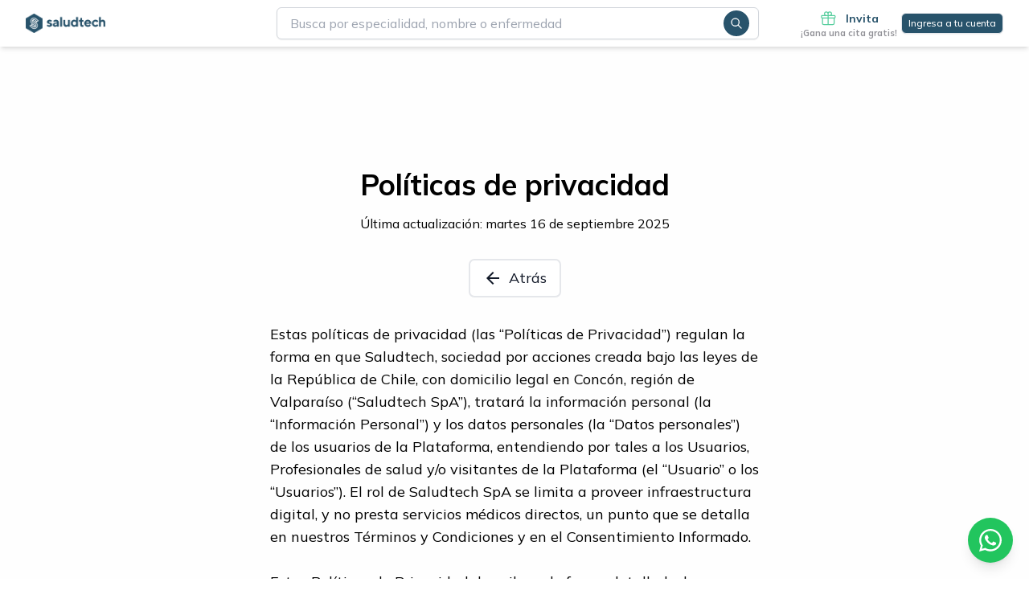

--- FILE ---
content_type: text/html; charset=utf-8
request_url: https://saludtech.cl/documentos/privacidad
body_size: 13406
content:
<!DOCTYPE html>
<html lang="es" class="!h-auto">
  <head>
    <style>
  :root{
    --dynamic-primary-color: 40 83 107;
    --dynamic-secondary-color: 83 205 156;
    --dynamic-alert-color: 251 176 59;
    --dynamic-light-color: 210 228 216;
    --dynamic-navbar-color: 243 245 251;
    }
</style>
<title>
  Políticas de privacidad
</title>
  <meta name="description" content="Conoce las políticas de privacidad de Saludtech">
  <meta property="og:image" content="/rails/active_storage/blobs/redirect/eyJfcmFpbHMiOnsibWVzc2FnZSI6IkJBaHBBMFBuQlE9PSIsImV4cCI6bnVsbCwicHVyIjoiYmxvYl9pZCJ9fQ==--385bebc3b3d0e9dcd43be39967460e8c0c369265/og-saludtech.png">
<meta name="viewport" content="minimum-scale=1, initial-scale=1, width=device-width, shrink-to-fit=no" />
<link rel="icon" type="image/x-icon" href="https://saludtech.cl/assets/favicons/saludtech-4fad892e14b70d48fd7c7c19a514d147307385e08006a6df68dfa29e0d0758b6.ico" />
<meta name="csrf-param" content="authenticity_token" />
<meta name="csrf-token" content="pLA84k0H5Kgmoh3VCc3N0cX-2osS_Wv_xofReUal_PHo7YlqaaAN90SPD83KRKopoP8bIsL-o91CO6i3HtuYHw" />
<meta name="csp-nonce" />
<meta name="sentry-trace" content="70001fd5efae45e19eae92170587bb1f-15ad44edd6334716-0">
<meta name="baggage" content="sentry-trace_id=70001fd5efae45e19eae92170587bb1f,sentry-sample_rate=0.1,sentry-sampled=false,sentry-environment=production,sentry-release=8a85d4522a28efd772f5cf8f4fa6505dd4d28e4e,sentry-public_key=5a2d775c62ed8c9ab267791367c4b33e">

<script src="https://saludtech.cl/vite/assets/application.aeca87d5.js" crossorigin="anonymous" type="be57f790f2832d5bfa436daf-module" data-turbo-track="reload"></script><link rel="modulepreload" href="https://saludtech.cl/vite/assets/vendor.92392fee.js" as="script" crossorigin="anonymous" data-turbo-track="reload">
<link rel="modulepreload" href="https://saludtech.cl/vite/assets/stimulus-autocomplete.20d9e7b9.js" as="script" crossorigin="anonymous" data-turbo-track="reload">
<link rel="modulepreload" href="https://saludtech.cl/vite/assets/tailwindcss-stimulus-components.e68375fc.js" as="script" crossorigin="anonymous" data-turbo-track="reload">
<link rel="modulepreload" href="https://saludtech.cl/vite/assets/actiontext.d69d9d48.js" as="script" crossorigin="anonymous" data-turbo-track="reload">
<link rel="modulepreload" href="https://saludtech.cl/vite/assets/dayjs.f3561a14.js" as="script" crossorigin="anonymous" data-turbo-track="reload">
<link rel="modulepreload" href="https://saludtech.cl/vite/assets/stimulus-checkbox-select-all.870618ff.js" as="script" crossorigin="anonymous" data-turbo-track="reload">
<link rel="modulepreload" href="https://saludtech.cl/vite/assets/cleave.c0d0931e.js" as="script" crossorigin="anonymous" data-turbo-track="reload">
<link rel="modulepreload" href="https://saludtech.cl/vite/assets/core.ba858579.js" as="script" crossorigin="anonymous" data-turbo-track="reload">
<link rel="modulepreload" href="https://saludtech.cl/vite/assets/el-transition.90f82ba8.js" as="script" crossorigin="anonymous" data-turbo-track="reload">
<link rel="modulepreload" href="https://saludtech.cl/vite/assets/litepicker.766f6006.js" as="script" crossorigin="anonymous" data-turbo-track="reload">
<link rel="modulepreload" href="https://saludtech.cl/vite/assets/ahoy.9becb24b.js" as="script" crossorigin="anonymous" data-turbo-track="reload">
<link rel="modulepreload" href="https://saludtech.cl/vite/assets/tom-select.652e1e9e.js" as="script" crossorigin="anonymous" data-turbo-track="reload">
<link rel="modulepreload" href="https://saludtech.cl/vite/assets/pdfjs-dist.661225e2.js" as="script" crossorigin="anonymous" data-turbo-track="reload">
<link rel="modulepreload" href="https://saludtech.cl/vite/assets/mic-check.83ad15a0.js" as="script" crossorigin="anonymous" data-turbo-track="reload">
<link rel="modulepreload" href="https://saludtech.cl/vite/assets/local-time.1095c818.js" as="script" crossorigin="anonymous" data-turbo-track="reload">
<link rel="modulepreload" href="https://saludtech.cl/vite/assets/js-cookie.edb2da2a.js" as="script" crossorigin="anonymous" data-turbo-track="reload">
<link rel="modulepreload" href="https://saludtech.cl/vite/assets/lottie-web.ffab9ed2.js" as="script" crossorigin="anonymous" data-turbo-track="reload">
<link rel="modulepreload" href="https://saludtech.cl/vite/assets/howler.f254ba59.js" as="script" crossorigin="anonymous" data-turbo-track="reload">
<link rel="modulepreload" href="https://saludtech.cl/vite/assets/croppie.99d3cbcc.js" as="script" crossorigin="anonymous" data-turbo-track="reload">
<link rel="modulepreload" href="https://saludtech.cl/vite/assets/viewerjs.afe28dd0.js" as="script" crossorigin="anonymous" data-turbo-track="reload">
<link rel="modulepreload" href="https://saludtech.cl/vite/assets/side_menu_controller.b1649fad.js" as="script" crossorigin="anonymous" data-turbo-track="reload">

<link rel="stylesheet" href="https://saludtech.cl/vite/assets/application.b9e90dab.css" data-turbo-track="reload" media="screen" />
<link rel="stylesheet preload" href="https://fonts.googleapis.com/css2?family=Mulish:ital,wght@0,200..1000;1,200..1000&amp;display=swap" as="font" media="all" data-turbo-track="reload" />
<script type="be57f790f2832d5bfa436daf-text/javascript">
  !function(){"use strict";!function(e,t){var r=e.amplitude||{_q:[],_iq:{}};if(r.invoked)e.console&&console.error&&console.error("Amplitude snippet has been loaded.");else{var n=function(e,t){e.prototype[t]=function(){return this._q.push({name:t,args:Array.prototype.slice.call(arguments,0)}),this}},s=function(e,t,r){return function(n){e._q.push({name:t,args:Array.prototype.slice.call(r,0),resolve:n})}},o=function(e,t,r){e._q.push({name:t,args:Array.prototype.slice.call(r,0)})},i=function(e,t,r){e[t]=function(){if(r)return{promise:new Promise(s(e,t,Array.prototype.slice.call(arguments)))};o(e,t,Array.prototype.slice.call(arguments))}},a=function(e){for(var t=0;t<g.length;t++)i(e,g[t],!1);for(var r=0;r<m.length;r++)i(e,m[r],!0)};r.invoked=!0;var c=t.createElement("script");c.type="text/javascript",c.integrity="sha384-K1KvcW5ay5cpQB4M23T3dC4N4z1ni0GPHpreY51koDicHJB6P1wwX8WA7xlFygXT",c.crossOrigin="anonymous",c.async=!0,c.src="https://cdn.eu.amplitude.com/libs/analytics-browser-2.11.5-min.js.gz",c.onload=function(){e.amplitude.runQueuedFunctions||console.log("[Amplitude] Error: could not load SDK")};var u=t.getElementsByTagName("script")[0];u.parentNode.insertBefore(c,u);for(var l=function(){return this._q=[],this},p=["add","append","clearAll","prepend","set","setOnce","unset","preInsert","postInsert","remove","getUserProperties"],d=0;d<p.length;d++)n(l,p[d]);r.Identify=l;for(var f=function(){return this._q=[],this},v=["getEventProperties","setProductId","setQuantity","setPrice","setRevenue","setRevenueType","setEventProperties"],y=0;y<v.length;y++)n(f,v[y]);r.Revenue=f;var g=["getDeviceId","setDeviceId","getSessionId","setSessionId","getUserId","setUserId","setOptOut","setTransport","reset","extendSession"],m=["init","add","remove","track","logEvent","identify","groupIdentify","setGroup","revenue","flush"];a(r),r.createInstance=function(e){return r._iq[e]={_q:[]},a(r._iq[e]),r._iq[e]},e.amplitude=r}}(window,document)}();
  amplitude.init('2f8d31136ab460b7711b0b4dd6528a11', {
    serverZone: 'EU',
    fetchRemoteConfig: true,
    autocapture: {
    attribution: true,
    pageViews: true,
    sessions: true,
    formInteractions: true,
    fileDownloads: true,
    elementInteractions: true,
    }
  });
</script>
<link rel="stylesheet preload" href="https://fonts.googleapis.com/icon?family=Material+Icons" as="font" media="all" data-turbo-track="reload" />

    <script type="be57f790f2832d5bfa436daf-text/javascript" async>
    window.dataLayer = window.dataLayer || [];
    function gtag(){dataLayer.push(arguments);}
    gtag('js', new Date());

    gtag('config', 'UA-111408425-3');
    gtag('config', "GTM-M4WRWZB9");
  </script>

    <!-- Google Tag Manager -->
  <script type="be57f790f2832d5bfa436daf-text/javascript">
    (function(w,d,s,l,i){w[l]=w[l]||[];w[l].push({'gtm.start':
    new Date().getTime(),event:'gtm.js'});var f=d.getElementsByTagName(s)[0],
    j=d.createElement(s),dl=l!='dataLayer'?'&l='+l:'';j.async=true;j.src=
    'https://www.googletagmanager.com/gtm.js?id='+i+dl;f.parentNode.insertBefore(j,f);
    })(window,document,'script','dataLayer','GTM-M4WRWZB9');
  </script>
  <!-- End Google Tag Manager -->


  </head>
  <body class="bg-gradient-to-b from-gray-1 to-gray-2 w-full font-mulish !h-auto" data-cl >
      <!-- not visible until a 'modal--active' class is applied to the #confirm element -->
<div id="confirm" class="hidden absolute z-1000 top-0 bottom-0 right-0 left-0 flex items-center justify-center">
  <div class="confirm-cancel fixed top-0 bottom-0 right-0 left-0 bg-gray-700 bg-opacity-50 -z-10"></div>
  <div class="w-[354px] md:w-[560px] shadow-lg fixed top-1/2 left-1/2 -translate-x-1/2 -translate-y-1/2">
    <div class="px-4 py-5 bg-gray-2 rounded-t-2xl border border-gray-4 justify-start items-end gap-8 inline-flex w-full">
      <div class="grow shrink basis-0 text-[#525257] text-xl font-bold font-['Mulish'] leading-7 confirm-title"> Confirmar acción </div>
    </div>
    <div class="px-6 py-12 bg-white">
      <h3 id="confirm-title">Replaced by `data-turbo-confirm` attribute</h3>
    </div>
    <div class="px-4 py-5 rounded-b-2xl bg-white w-full border-t border-gray-4 justify-end items-center gap-4 inline-flex">
      <button class="confirm-cancel button white">Cancelar</button>
      <button class="button primary" id="confirm-accept">Confirmar</button>
    </div>
  </div>
</div>
    <turbo-frame id="body">
      <main>
          <nav data-controller="navbar" class="sticky top-0 left-0 right-0 z-100 shadow-md bg-white font-mulish">
    <div class="max-w-7xl mx-auto px-4 lg:px-8">
      <div class="flex space-x-2 md:grid md:grid-cols-12 h-16 md:h-[58px]">
        <div class="md:col-span-3 col-span-1 flex items-center">
            <a href="/clinica/plataformasaludtech">
              <img class="h-8 object-scale-down py-1" src="https://saludtech.cl/rails/active_storage/blobs/redirect/eyJfcmFpbHMiOnsibWVzc2FnZSI6IkJBaHBBaCs3IiwiZXhwIjpudWxsLCJwdXIiOiJibG9iX2lkIn19--3bdc5497e47fdf315250ac9397d98932d8b8fe8b/st-blue.png" />
</a>        </div>
        <div class="flex flex-1 col-span-3 md:col-span-6 items-center space-x-2 justify-center">
          <div data-controller="remote-search" data-remote-search-animated-value="false" data-remote-search-phrases-value="" class="relative w-full">
  <form class="simple_form" data-turbo-frame="results" data-remote-search-target="form" action="/widget/accounts/1/search" accept-charset="UTF-8" method="get">
    <div class="input flex items-center group mt-1">
      <input autocomplete="off" placeholder="Busca por especialidad, nombre o enfermedad" class="!rounded-md !px-4 !h-10 md:text-xl" data-remote-search-target="input" type="text" name="q" id="q" />
      <div class="absolute right-3 rounded-full bg-primary md:p-2 p-1 text-white flex items-center justify-center">
        <svg xmlns="http://www.w3.org/2000/svg" class="h-4 w-4" fill="none" viewBox="0 0 24 24" stroke="currentColor" stroke-width="2">
  <path stroke-linecap="round" stroke-linejoin="round" d="M21 21l-6-6m2-5a7 7 0 11-14 0 7 7 0 0114 0z" />
</svg>

      </div>
</div>    <input value="results" autocomplete="off" type="hidden" name="turbo_frame_name" id="turbo_frame_name" />
    <input autocomplete="off" type="hidden" name="locale" id="locale" />
</form>  <ul data-remote-search-target="results" class="hidden ml-4 bg-white mt-1! rounded-md z-10 shadow-lg ring-1 ring-black ring-opacity-5 focus:outline-none md:w-128">
    <turbo-frame id="results">
      <div class="md:w-96">
        <img class="h-16" src="https://saludtech.cl/assets/svgs/spinner-cc165c6e4949c0c9472c22cb041adf9c03ad40217b2da89eb5736ca0d834eac9.svg" />
      </div>
</turbo-frame>  </ul>
</div>

        </div>
          <div class="flex items-center justify-end space-x-1 col-span-3">
              <div class="justify-center items-center gap-[8.28px] inline-flex text-center">
                <a class="no-underline block text-primary font-bold text-xs flex flex-col justify-center" href="/referidos">
                  <div class="space-x-3 pt-1 items-center justify-self-center">
                    <div class="flex space-x-3 items-center text-sm justify-center mx-6">
                      <svg xmlns="http://www.w3.org/2000/svg" fill="none" viewBox="0 0 24 24" stroke-width="1.5" stroke="currentColor" class="h-5 w-5 animate-shake text-accent">
  <path stroke-linecap="round" stroke-linejoin="round" d="M21 11.25v8.25a1.5 1.5 0 01-1.5 1.5H5.25a1.5 1.5 0 01-1.5-1.5v-8.25M12 4.875A2.625 2.625 0 109.375 7.5H12m0-2.625V7.5m0-2.625A2.625 2.625 0 1114.625 7.5H12m0 0V21m-8.625-9.75h18c.621 0 1.125-.504 1.125-1.125v-1.5c0-.621-.504-1.125-1.125-1.125h-18c-.621 0-1.125.504-1.125 1.125v1.5c0 .621.504 1.125 1.125 1.125z" />
</svg>

                      <h2 class="text-sm">Invita</h2>
                    </div>
                  </div>
                  <p class="text-gray-6 text-center" style="font-size: 11px;">¡Gana una cita gratis!</p>
</a>              </div>
              <div class="ml-2 hidden md:flex md:col-span-1 justify-end items-center text-primary space-x-4">
                <a class="button primary small" href="/users/sign_in">Ingresa a tu cuenta</a>
              </div>
              <div class="flex md:hidden  md:col-span-1 justify-end items-center text-primary">
                <div data-controller="toggle">
  <div data-action="click->toggle#toggle touch->toggle#toggle">
    <svg xmlns="http://www.w3.org/2000/svg" class="h-10 w-10 text-primary p-1 rounded" fill="none" viewBox="0 0 24 24" stroke="currentColor" stroke-width="2">
  <path stroke-linecap="round" stroke-linejoin="round" d="M4 6h16M4 12h16M4 18h16" />
</svg>

  </div>
  <div class="w-full h-full fixed top-0 left-0 z-40 grid grid-cols-12 hidden" data-toggle-target="toggleable">
    <div class="bg-primary bg-opacity-30 col-start-1 col-span-3">
    </div>
    <div class="col-span-9 col-start-4 bg-white flex flex-col pt-6 px-4 text-right">
      <div class="flex justify-between items-center mb-4">
          <img alt="Saludtech logo" class="h-12" src="https://saludtech.cl/rails/active_storage/blobs/redirect/eyJfcmFpbHMiOnsibWVzc2FnZSI6IkJBaHBBaCs3IiwiZXhwIjpudWxsLCJwdXIiOiJibG9iX2lkIn19--3bdc5497e47fdf315250ac9397d98932d8b8fe8b/st-blue.png" />
        <div data-action="click->toggle#toggle touch->toggle#toggle" class="material-icons text-gray-800 big">close
        </div>
      </div>
        <a class="mt-8 text-gray-400 border-gray-800 no-underline uppercase" href="https://ayuda.saludtech.cl/knowledge/preguntas-frecuentes">Preguntas frecuentes</a>
        <a class="mt-8 text-gray-400 border-gray-800 no-underline uppercase" href="https://w.saludtech.cl/educacion">Educación</a>
        <a class="btn btn-primary mt-16" href="/users/sign_in">Accede a tu cuenta</a>
        <a class="btn btn-outlined btn-primary mt-4" href="/patients/sign_up">Regístrate</a>
      <div class="text-gray-500 text-center text-sm mt-4">Saludtech ® 2026</div>
    </div>
  </div>
</div>

              </div>
          </div>
      </div>
    </div>
    <div class="absolute top-0 bottom-0 left-0 right-0 bg-gray-700 bg-opacity-50 hidden" id="navbar_cover" data-controller="fade">
    </div>
  </nav>

        
        <div class="max-w-7xl mx-auto px-4 lg:px-8 mt-6 pb-20 md:pb-0">
          <!--email_off-->
          


<div class="grid grid-cols-1 pt-24 md:pt-32 md:grid-cols-8 lg:grid-cols-4">
  <div class="col-span-1 p-4 md:col-span-6 md:col-start-2 md:p-0 lg:col-start-2 lg:col-span-2">
    <h1 class="font-bold text-3xl md:text-center md:text-4xl mb-4">
      Políticas de privacidad
    </h1>
    <h3 class="md:text-center mb-8">Última actualización: martes 16 de septiembre 2025 </h3>
    <div class="mb-8 flex justify-center items-center">
      <a class="btn btn-outlined" href="javascript:history.back()">
        <span class="material-icons mr-2">
          arrow_back
        </span>
        Atrás
</a>    </div>
    <div class="trix-content">
  <div>Estas políticas de privacidad (las “Políticas de Privacidad”) regulan la forma en que Saludtech, sociedad por acciones creada bajo las leyes de la República de Chile, con domicilio legal en Concón, región de Valparaíso (“Saludtech SpA”), tratará la información personal (la “Información Personal”) y los datos personales (la “Datos personales”) de los usuarios de la Plataforma, entendiendo por tales a los Usuarios, Profesionales de salud y/o visitantes de la Plataforma (el “Usuario” o los “Usuarios”). El rol de Saludtech SpA se limita a proveer infraestructura digital, y no presta servicios médicos directos, un punto que se detalla en nuestros Términos y Condiciones y en el Consentimiento Informado.</div><div>    </div><div>Estas Políticas de Privacidad describen, de forma detallada, la manera en que Saludtech recoge, utiliza, protege y comparte los Datos Personales y la Información Personal de sus Usuarios, de conformidad con la ley 19.628 sobre Protección de la vida Privada.</div><div>    </div><div>Saludtech procurará que estas Políticas de Privacidad sean conocidas por todos quienes accedan y utilicen la Plataforma, garantizando su acceso.</div><div>    </div><div>Las Políticas de Privacidad entrarán en vigor desde su aceptación por parte del Usuario y estarán vigentes hasta que éste revoque la autorización para su tratamiento. La revocación siempre deberá constar por escrito y no tendrá efecto retroactivo, sin perjuicio de que el Usuario pueda solicitar la eliminación total de sus datos.</div><div>    </div><div>Saludtech podrá modificar estas Políticas de Privacidad en cualquier momento, de lo cual notificará a los Usuarios mediante el envío de e-mails o de mensajes de texto (SMS) al teléfono celular, adjuntando la versión actualizada de las Políticas de Privacidad. Asimismo, informará de la actualización de las Políticas de Privacidad en la página principal u otras secciones de la Plataforma, a fin de mantener a los Usuarios siempre actualizados.</div><div>Conforme a la ley aplicable, al usar la Plataforma tras haber recibido dicha notificación, se entiende que el Usuario acepta las actualizaciones de las Políticas de Privacidad.</div><div>    </div><div>Los Usuarios siempre podrán decidir si aceptan o no las modificaciones a las Políticas de Privacidad. En el caso que el Usuario no acepte las nuevas Políticas de Privacidad, el vínculo entre este y Saludtech quedará disuelto y la Información Personal y Datos Personales de dicho Usuario no será usada de otra forma que la que correspondía de</div><div>acuerdo a las Políticas de Privacidad debidamente aceptadas. Asimismo, en caso de que el Usuario lo solicite, dicha información podrá ser eliminada de manera permanente de los registros de Saludtech.</div><div>    </div><div>Lea detenidamente estas Políticas de Privacidad antes de acceder y/o utilizar a la Plataforma o de registrarse en ella.</div><div>    </div><h1>Primero: Recopilación de los Datos Personales y de la Información Personal</h1><div>    </div><div>1. Para utilizar la Plataforma, los Usuarios deben completar un registro (el “Registro”) con Datos Personales tales como nombre completo, número de cédula nacional de identidad o rol único tributario, dirección de correo electrónico, domicilio particular, número de teléfono y otros que le puedan ser solicitados y sean necesarios para el correcto uso de la Plataforma. Podría ocurrir que la plataforma no le solicite todos estos datos.</div><div>    </div><div>    </div><div>2. Asimismo, durante el uso de la Plataforma, los Usuarios proporcionarán a Saludtech información relativa a sus intereses, historial médico, gustos, contactos, incluyendo la grabación de llamados que los Usuarios puedan realizar al servicio de soporte técnico de la Plataforma (la “Información Personal”).</div><div>    </div><div><br></div><div>3. Los Usuarios asumen el compromiso de indicar en el Registro sus Datos Personales de manera exacta, precisa y verdadera, así como también la obligación de actualizar sus Datos Personales cada vez que ocurra una modificación de los mismos.</div><div>  </div><div>    </div><div>4. Los Datos Personales introducidos por el Usuario en el Registro deberán ser exactos, actuales y veraces en todo momento. Saludtech se reserva el derecho a solicitar algún comprobante y/o dato adicional a efectos de corroborar los Datos Personales indicados en el Registro y de suspender, temporal y/o definitivamente, a aquel Usuario cuyos datos no hayan podido ser confirmados. No obstante, lo anterior, Saludtech no se responsabiliza por la certeza de los Datos consignados en el Registro, toda vez que los mismos son suministrados por el Usuario y son de su única y exclusiva responsabilidad. En este sentido el Usuario garantiza y responde, en cualquier caso, de la veracidad,</div><div>exactitud, vigencia y autenticidad de sus Datos Personales.</div><div>    </div><div>5. Los Datos Personales que el Usuario proporcione se integrarán en una base de datos personales de la que es responsable Saludtech. Asimismo, la Información Personal de los Usuarios será recopilada y utilizada en la forma descrita en estas Políticas de Privacidad.</div><div>    </div><h1>Segundo: Cuenta Personal</h1><div>    </div><div>1. Una vez completado el Registro, Saludtech otorgará al Usuario una cuenta personal para acceder a la Plataforma con la contraseña que dicho Usuario elija (la “Cuenta”). El Usuario accederá a su Cuenta mediante el ingreso de su apodo de usuario y clave de seguridad personal elegida.</div><div>    </div><div>2. La Cuenta es personal, única e intransferible, y está expresamente prohibido que un mismo Usuario se registre más de una vez o posea más de una Cuenta como Usuario (demandante de la prestación de salud) o como Profesional de salud. En caso de que Saludtech detecte o razonablemente considere que distintas Cuentas contienen datos</div><div>coincidentes o relacionados, podrá cancelar, suspender o inhabilitar todas las Cuentas relacionadas sin que ello implique derecho a reclamo a alguno por parte de los Usuarios de dichas Cuentas, ya que podría ser considerado como un indicio de fraude.</div><div>    </div><div>3. El Usuario será el único responsable por el cuidado y buen uso de su Cuenta, así como de mantener su clave de acceso protegida. Si por cualquier razón un Usuario creyera que alguien puede conocer su clave de acceso, deberá modificarla ingresando a la opción de modificación dispuesta para tal fin en la Plataforma.</div><div>    </div><div>4. El Usuario que se registre en Saludtech y mantenga una Cuenta, consiente expresamente que Saldutech tenga acceso, en cualquier momento, a la totalidad de la información contenida en su Cuenta, incluyendo, en particular,</div><div>pero sin limitación alguna, a sus Datos Personales, e Información Personal sobre sus intereses, historial médico,</div><div>gustos, contactos y/o cualquier otro contenido alojado en su Cuenta y Registro.</div><div>    </div><div> </div><h1>Tercero:  Uso de los Datos Personales y de la Información Personal</h1><div><br></div><div>1. A través de la aceptación de las Políticas de Privacidad, el Usuario declara que:</div><div>
<br>A. Autoriza a Saludtech a recopilar, procesar, utilizar y compartir sus Datos Personales, de acuerdo a estas Políticas de Privacidad y a la Ley Nº 19.628 de Protección de la Vida Privada.</div><div>
<br>B. Autoriza a Saludtech a compilar y procesar sus Datos Personales e Información Personal con la finalidad de desarrollar estudios internos sobre los intereses, comportamientos y demografía de los Usuarios de la Plataforma.</div><div>
<br>C. Autoriza a Saludtech a enviarle información o avisos a su e-mail o mensajes de texto (SMS) a su teléfono celular sobre publicidad y/o promociones que puedan ser de interés para los Usuarios, o información sobre los servicios de Saludtech en general, que podrá incluir claves personales para el uso de la Plataforma, recordatorios de vencimientos de pagos y otras obligaciones adquiridas por el uso de la Plataforma. El Usuario siempre podrá solicitar que lo excluyan de las listas para el envío de información promocional y/o publicitaria, mediante un correo electrónico dirigido a contacto@saludtech.cl.</div><div>
<br>D. Reconoce y acepta que Saludtech revele, comparta o transfiera, total o parcialmente, sus Datos Personales e Información Personal con su matriz, personas relacionadas o empresas afiliadas o relacionadas con Saludtech, a cualquier título y en el momento, forma y condiciones que estime pertinente. En estos casos, Saludtech velará porque se cumplan ciertos estándares, mediante la firma de acuerdos o convenios cuyo objeto sea la privacidad de tales Datos Personales y de la Información Personal.</div><div>
<br>E. Autoriza expresamente a Saludtech para que almacene, guarde y procese sus Datos Personales o los transfiera o transmita a sus Socios Comerciales, de conformidad a la ley Nº 19.628.</div><div>
<br>F. Reconoce que, en algunos casos, proveedores subcontratados de servicios podrán recoger información directamente del Usuario, por ejemplo, si se realizan encuestas o estudios. En tales casos, el Usuario podrá recibir una notificación acerca de la participación de un proveedor de servicios en tales actividades y quedará, a su discreción, el acceder o no a proporcionarle sus Datos Personales u otra Información Personal que le sea solicitada, así como autorizar a dichos proveedores a utilizar o compartir esa información. En caso que el Usuario facilite, voluntariamente y por propia iniciativa, sus Datos Personales u otra información adicional a tales proveedores, estos últimos usarán esa información conforme a sus propias políticas de privacidad, de forma que el Usuario acepta y reconoce que Saludtech no se hace responsable por el uso indebido de sus Datos Personales y/u otra Información Personal que hagan los proveedores o compañías o sitios de Internet que actúen por cuenta propia. De conformidad a la ley, el proveedor que requiera recolectar datos personales de los Usuarios deberá siempre informar acerca del carácter facultativo de las respuestas y el propósito para el cual se está solicitando la información.</div><div>
<br>G. Acepta que las llamadas que realice al servicio de soporte técnico de la Plataforma puedan ser grabadas con la finalidad de supervisar la prestación del Servicio por parte del Profesional de salud; se puedan remitir sus consultas, sugerencias o reclamos a quienes corresponda; y, se investiguen a profundidad situaciones graves que puedan ser denunciadas.</div><div>
<br>H. Autoriza a Saludtech para comunicar su Información Personal y Datos Personales con la finalidad de cumplir la normativa aplicable y cooperar con las autoridades judiciales y/o gubernamentales, en la medida en que Saludtech discrecionalmente lo entienda necesario y adecuado en relación con cualquier investigación de un ilícito o un fraude, infracción de derechos de propiedad industrial o intelectual, u otra actividad que sea ilegal o que pueda exponer a Saludtech o a los Usuarios a cualquier responsabilidad legal. Este derecho podrá ser ejercido por Saludtech a efectos de cooperar con el cumplimiento y ejecución de la ley, independientemente que no exista una orden judicial o administrativa al efecto.</div><div><br></div><div>I. Reconoce que será el único responsable de todos los actos que tengan lugar mediante el uso de su Cuenta, lo que incluye hacerse cargo del pago de las tarifas que eventualmente se devenguen y de los perjuicios que puedan sufrir otros Usuarios y/o terceros por tal motivo.</div><div>    </div><div>2. Saludtech recopilará, utilizará y compartirá sus Datos Personales e Información Personal a fin de proporcionar seguridad a los Usuarios y que los Servicios sean prestados correctamente.</div><div>    </div><div>De esta forma, Saludtech podrá utilizar la información recopilada para:</div><div><br></div><div>   1. Crear y actualizar la Cuenta del Usuario.</div><div>   2. Verificar la identidad del Usuario.</div><div>   3. Comprobar la veracidad de los Datos Personales de los Usuarios.</div><div>   4. Procesar y/o facilitar el pago de los Servicios (Precio, método de pago y/o Tarifa</div><div>   5. Permitir a los Usuarios hacer un seguimiento de su Solicitud y conocer los datos e historial del Profesional de salud que lo atenderá y que le prestará el servicio.</div><div>   6. Permitir al Profesional de salud ubicar e identificar al Usuario que haya efectuado la</div><div>  Solicitud que ha aceptado, a fin de que este pueda prestarle un servicio eficiente y rápido a través de la plataforma.</div><div>   7. Permitir que el Profesional de salud y el Usuario puedan comunicarse entre sí ante cualquier eventualidad que surja durante la prestación del servicio.</div><div>  8. Permitir que el servicio de soporte técnico de la Plataforma pueda contactar a Profesionales de salud y/o Usuarios a fin de que el servicio sea llevado a cabo de la forma más eficiente y rápida posible.<br>  9. Realizar pruebas, investigaciones y análisis respecto a la prestación de los Servicios</div><div>  otorgados a los Usuarios.</div><div>  10. Enviar a los Usuarios información respecto a promociones y/o publicidad de los servicios de sus Profesionales de salud aliados.</div><div>    </div><h1>Cuarto: Uso, tratamiento y almacenamiento de los Datos Personales y la información Personal del Paciente, por parte del Profesional de la Salud, en el marco de la atención o consulta.</h1><div>
<br>1. En el evento que el Profesional de la Salud que esté tratando al Paciente tenga acceso a datos privados y/o información personal de éste último, tales como su número de cédula de identidad, el número de documento de su cédula de identidad, sus antecedentes médicos, entre otros; sin importar de quien sea la iniciativa en solicitar y/o entregar dicha información, según corresponda, y además sin perjuicio del secreto profesional que ampara la relación Profesional de la Salud-Paciente en el marco de su atención o consulta, el Paciente declara conocer y aceptar expresamente los derechos que le concede la Ley N° 19.628, autorizando desde ya al Profesional de la Salud que lo trate a recopilar, procesar, utilizar y compartir sus Datos Personales para los fines médicos que motivan la consulta, como elaboración de documentos clínicos o gestión de licencias médicas digitales, entre otros propios de los fines de la atención de salud; asumiendo el Profesional de la Salud la obligación de recopilarlos, procesarlos, utilizarlos y compartirlos únicamente para esos fines o los que Saludtech y/o el Paciente de forma indistinta manifiestamente dispongan, quedando expresamente prohibidos que los trate para fines distintos a los mencionados.<br><br>2. En lo que respecta particularmente a su Almacenamiento y Eliminación, el Profesional de la Salud estará sujeto a las cláusulas quinta y sexta de las presentes Políticas de Privacidad.<br><br>3. El Usuario reconoce y acepta que no podrá grabar, reproducir o compartir de ninguna manera las teleconsultas realizadas a través de la Plataforma sin el consentimiento explícito y escrito del Profesional de Salud que lo atiende. Cualquier intento de grabación, reproducción o difusión sin este consentimiento constituirá una violación de los términos y condiciones de uso de la Plataforma.</div><div><br></div><div>El Profesional de Salud se reserva el derecho de otorgar o denegar dicho consentimiento a su discreción. En caso de que el Usuario desee grabar la teleconsulta, deberá solicitar previamente el consentimiento por escrito del Profesional de Salud. Dicho consentimiento debe ser obtenido mediante correo electrónico y enviado a la dirección de correo electrónico del Profesional de Salud con copia a soporte@saludtech.cl.</div><div><br></div><div>Cualquier grabación realizada sin el consentimiento previo y escrito del Profesional de Salud será considerada inválida y podrá dar lugar a la terminación de la prestación de servicios y la aplicación de medidas legales según corresponda.</div><div>
<br><br>
</div><h1>Quinto: Seguridad y Almacenamiento de los Datos Personales.    </h1><div>    </div><div>    </div><div>1. Saludtech tratará los Datos Personales de sus Usuarios de conformidad a lo dispuesto en la Ley Nº 19.628 sobre Protección de la Vida Privada y respetando siempre el pleno ejercicio de los derechos fundamentales de los Usuarios.</div><div><br></div><div>2. Saludtech considera que los Datos Personales y otra Información Personal de sus Usuarios como un activo que debe ser protegido de cualquier pérdida o acceso no autorizado, por lo que tomará todas las precauciones para resguardarla mediante la implementación de mecanismos de seguridad informática eficaces, tales como cortafuegos (“firewalls”) y Secure Socket Layers (“SSL”). Saludtech se obliga a cumplir con toda la normativa aplicable en materia de medidas de seguridad aplicables a los Datos Personales, utilizando los estándares de la industria entre materia de protección y confidencialidad de su Información Personal.</div><div>    </div><div>3. No obstante, y considerando que internet es un sistema abierto, de acceso público, Saludtech no puede garantizar que terceros no autorizados no puedan eventualmente superar las medidas de seguridad y utilizar la Información Personal y/o Datos Personales del Usuario en forma indebida.</div><div>    </div><div>4. El Usuario reconoce y acepta expresamente que Saludtech, a su exclusivo criterio, recabe, almacene y eventualmente monitoree el intercambio de mensajes y correos electrónicos entre los Usuarios y que sean efectuados dentro de la Plataforma, con el objetivo de contribuir a la seguridad de las relaciones y comunicaciones que se desarrollan a través de la Plataforma.</div><div>    </div><div>5. Saludtech no se hace responsable por interceptaciones ilegales o violación de sus sistemas o bases de datos por parte de personas no autorizadas. Saludtech tampoco se hace responsable por la indebida utilización de la información obtenida por esos medios.</div><div>    </div><div>6. Todos los Datos Personales serán almacenados en un archivo o soporte automatizado de datos personales.</div><div>    </div><div>7. Saludtech no venderá, arrendará ni compartirá los Datos Personales u otra Información Personal de sus Usuarios, excepto en las formas establecidas en estas Políticas de Privacidad.</div><div>    </div><div>8. Saludtech conservará los Datos Personales y la Información Personal de los Usuarios por un periodo de diez (10) años, a fin de resguardarse y poder resolver posibles disputas o reclamos, detectar problemas o incidencias y solucionarlos, y dar cumplimiento a lo dispuesto en los Términos y Condiciones.</div><div><br></div><h1>Sexto: Derecho de Acceso, Modificación, Rectificación y Eliminación de los Datos Personales.</h1><div><br></div><div>1. Los Usuarios podrán ejercitar los derechos de acceder, modificar, rectificar y eliminar sus Datos Personales, incluyendo su dirección de e-mail, así como a oponerse al tratamiento de los mismos y a ser informado de las cesiones y/o transferencias internacionales de sus Datos Personales, de conformidad a lo dispuesto en la Ley Nº</div><div>19.628 sobre Protección de la Vida Privada.</div><div>     </div><div>2. Conforme se establece en el artículo 12 de la Ley Nº 19.628, el Usuario titular de los Datos Personales y previa acreditación de su identidad, tiene la facultad de ejercer el derecho de acceder, modificar, rectificar y/o eliminar sus Datos Personales, en forma gratuita, solicitud que deberá ser atendida dentro de los 2 (dos) días hábiles a que se efectuado.</div><div>    </div><div>3. La solicitud de acceso, modificación, rectificación y/o eliminación de Datos Personales deberá efectuarse mediante correo electrónico enviado a contacto@saludtech.cl, incluyendo su nombre completo, cédula nacional de identidad o rol único tributario, y número de teléfono celular. Sin perjuicio de los cambios que se realicen, Saludtech podrá conservar la información personal anterior por motivos de seguridad y control del fraude, en caso de tener dudas razonables.</div><div>  </div><div>4. En caso de infracción a las disposiciones anteriores, los Usuarios podrán recurrir ante el juez de letras en lo civil de Santiago, solicitando amparo a los derechos consagrados en la Ley Nº 19.628.<br><br>5. La eliminación del usuario o cuenta en la plataforma no afectará la obligación legal del prestador de conservar los antecedentes clínicos por el período que establece la legislación vigente. La ficha clínica sólo podrá ser transferida a otro profesional o prestador de salud previa autorización expresa del titular, conforme a la Ley N° 19.628 sobre protección de la vida privada.</div><div> </div><h1>Séptimo: Menores de Edad.</h1><div>    </div><div>1. Todo lo señalado en los puntos anteriores, y en general lo dispuesto en la presente política, será aplicable a niños, niñas y adolescentes que usen los servicios de Saludtech, siempre y cuando sea su padre, madre, cuidador y/o entidad responsable, indistintamente, quien haya solicitado la atención a su nombre y haya brindado las autorizaciones de rigor a Saludtech.<br><br>2. En caso de que sea un menor de edad quien quiera realizarse un perfil de usuario, Saludtech se reserva el derecho de verificar, por todos los medios disponibles y que sean de libre acceso al público general, la edad de la persona. Y en caso de que confirme que sea menor de edad, y que no está actuando con la autorización de su padre, madre, cuidador y/o entidad responsable, aplicará los mecanismos de control parental para no permitirle usar la plataforma.<br><br>3. Adicionalmente, si Saludtech constata que el niño, niña o adolescente ha falseado, ocultado y/o malversado sus datos, se reserva el derecho de poner término a su perfil y al acceso de sus servicios, además de dar aviso a quien sea su adulto responsable o a las autoridades correspondientes, según sea el caso.</div><div><br></div><h1>Octavo: Requerimientos Legales.</h1><div>    </div><div>1. Saludtech cooperará con las autoridades competentes y con otros terceros para garantizar el cumplimiento de la normativa vigente, por ejemplo, en materia de protección de derechos de propiedad industrial e intelectual, prevención del fraude, entre otras.</div><div>    </div><div>2. En este sentido, Saludtech podrá revelar la Información Personal y Datos Personales de sus Usuarios en caso que así sea requerido por autoridades judiciales o gubernamentales competentes, para efectos de investigaciones conducidas por ellas, aunque no exista una orden ni una citación ejecutiva o judicial, así como también en caso de investigaciones de carácter penal, fraude o relacionadas con piratería informática o la violación de derechos de autor. En tales situaciones, Saludtech colaborará con las autoridades competentes con el fin de salvaguardar la integridad y la seguridad de la comunidad y la de sus Usuarios.</div><div>    </div><div>3. Para tales efectos, Saludtech podrá comunicar cualquier Información Personal y/o Datos Personales de sus Usuarios, con la finalidad de cumplir la normativa aplicable y cooperar con las autoridades competentes, en la medida en que discrecionalmente lo entienda necesario y adecuado en relación con cualquier investigación de un</div><div>ilícito o un fraude, infracción de derechos de propiedad industrial o intelectual, u otra actividad que sea ilegal o que pueda exponer a Saludtech o a los Usuarios a cualquier responsabilidad legal. Este derecho será ejercido por Saludtech a efectos de cooperar con el cumplimiento y ejecución de la ley, independientemente que no exista una</div><div>orden judicial o administrativa al efecto.</div><div>    </div><div>4. Adicionalmente, Saludtech se reserva el derecho (y los Usuarios lo autorizan expresamente a ello) de comunicar información a entidades o terceros cuando haya motivos suficientes para considerar que la actividad de un Usuario sea sospechosa de intentar o cometer un delito o intentar perjudicar a otras personas. Este derecho será utilizado por Saludtech a su entera discreción, cuando lo considere apropiado o necesario para mantener la integridad y la seguridad de la comunidad y la de sus Usuarios; para hacer cumplir los Términos y Condiciones y las Políticas de Privacidad de su Plataforma; y, a efectos de cooperar con la ejecución y cumplimiento de la ley. Este derecho será ejercido por Saludtech a efectos de cooperar con el cumplimiento y ejecución de la ley, independientemente que no exista una orden judicial o administrativa al efecto.</div><div><br></div><h1>Noveno: Cambio en las preferencias de e-mails y SMS.</h1><div>    </div><div>1. Sin perjuicio que Saludtech quiere mantener a los Usuarios actualizados en todo momento sobre promociones, novedades, nuevos servicios, etc., los Usuarios siempre podrán seleccionar los e-mails, SMS e información promocional que quieren recibir de Saludtech.</div><div>    </div><div>2. En caso que el Usuario no quiera recibir dichas comunicaciones, podrá solicitarlo cambiando sus preferencias en el email siguiendo las instrucciones que Saludtech proporciona en sus comunicaciones o bien a través de su Cuenta, seleccionando aquella información que efectivamente quiere recibir.</div><div><br></div>
</div>

  </div>
</div>

          <!--/email_off-->
            <div class="text-gray-600 w-full text-center py-2 text-sm rounded-t-xl">
  Con la tecnología de <a class="text-gray-600" href="https://w.saludtech.cl/convenio-centros-medicos">Saludtech</a> © 2026
</div>
        </div>
      </main>
      <turbo-frame id="modal"></turbo-frame>
      <div aria-live="assertive" data-controller="toast" class="fixed z-1000 inset-0 flex px-4 py-6 pointer-events-none sm:p-6 items-start">
  <div id="flash_messages" class="w-full flex flex-col space-y-4 items-end">
    
  </div>
</div>

        <div class="fixed bottom-5 right-5 z-100">
  <a target="_blank" class="flex items-center justify-center gap-2 h-14 w-14 rounded-full bg-green-500 shadow-lg" href="https://wa.me/56935622098">
    <img class="h-7 w-7" src="https://saludtech.cl/assets/icons/whatsapp-white-9ca590bcca1d4c71aca93a2aefd25e6c3690e27539bd83ab42d8f9fb6f4d09c6.svg" />
</a></div>
</turbo-frame>    
  <script src="/cdn-cgi/scripts/7d0fa10a/cloudflare-static/rocket-loader.min.js" data-cf-settings="be57f790f2832d5bfa436daf-|49" defer></script><script defer src="https://static.cloudflareinsights.com/beacon.min.js/vcd15cbe7772f49c399c6a5babf22c1241717689176015" integrity="sha512-ZpsOmlRQV6y907TI0dKBHq9Md29nnaEIPlkf84rnaERnq6zvWvPUqr2ft8M1aS28oN72PdrCzSjY4U6VaAw1EQ==" data-cf-beacon='{"version":"2024.11.0","token":"8976138e3d014679b4f9ada1d5a0af41","r":1,"server_timing":{"name":{"cfCacheStatus":true,"cfEdge":true,"cfExtPri":true,"cfL4":true,"cfOrigin":true,"cfSpeedBrain":true},"location_startswith":null}}' crossorigin="anonymous"></script>
</body>
</html>


--- FILE ---
content_type: application/javascript
request_url: https://saludtech.cl/vite/assets/mic-check.83ad15a0.js
body_size: 6806
content:
import{c as y}from"./actiontext.d69d9d48.js";var _={},w={},A={exports:{}},k;function q(){return k||(k=1,function(h,b){(function(v,o){h.exports=o()})(y,function(){return function(v){var o={};function l(d){if(o[d])return o[d].exports;var i=o[d]={i:d,l:!1,exports:{}};return v[d].call(i.exports,i,i.exports,l),i.l=!0,i.exports}return l.m=v,l.c=o,l.d=function(d,i,n){l.o(d,i)||Object.defineProperty(d,i,{enumerable:!0,get:n})},l.r=function(d){typeof Symbol<"u"&&Symbol.toStringTag&&Object.defineProperty(d,Symbol.toStringTag,{value:"Module"}),Object.defineProperty(d,"__esModule",{value:!0})},l.t=function(d,i){if(1&i&&(d=l(d)),8&i||4&i&&typeof d=="object"&&d&&d.__esModule)return d;var n=Object.create(null);if(l.r(n),Object.defineProperty(n,"default",{enumerable:!0,value:d}),2&i&&typeof d!="string")for(var c in d)l.d(n,c,(function(e){return d[e]}).bind(null,c));return n},l.n=function(d){var i=d&&d.__esModule?function(){return d.default}:function(){return d};return l.d(i,"a",i),i},l.o=function(d,i){return Object.prototype.hasOwnProperty.call(d,i)},l.p="",l(l.s=90)}({17:function(v,o,l){o.__esModule=!0,o.default=void 0;var d=l(18),i=function(){function n(){}return n.getFirstMatch=function(c,e){var t=e.match(c);return t&&t.length>0&&t[1]||""},n.getSecondMatch=function(c,e){var t=e.match(c);return t&&t.length>1&&t[2]||""},n.matchAndReturnConst=function(c,e,t){if(c.test(e))return t},n.getWindowsVersionName=function(c){switch(c){case"NT":return"NT";case"XP":return"XP";case"NT 5.0":return"2000";case"NT 5.1":return"XP";case"NT 5.2":return"2003";case"NT 6.0":return"Vista";case"NT 6.1":return"7";case"NT 6.2":return"8";case"NT 6.3":return"8.1";case"NT 10.0":return"10";default:return}},n.getMacOSVersionName=function(c){var e=c.split(".").splice(0,2).map(function(t){return parseInt(t,10)||0});if(e.push(0),e[0]===10)switch(e[1]){case 5:return"Leopard";case 6:return"Snow Leopard";case 7:return"Lion";case 8:return"Mountain Lion";case 9:return"Mavericks";case 10:return"Yosemite";case 11:return"El Capitan";case 12:return"Sierra";case 13:return"High Sierra";case 14:return"Mojave";case 15:return"Catalina";default:return}},n.getAndroidVersionName=function(c){var e=c.split(".").splice(0,2).map(function(t){return parseInt(t,10)||0});if(e.push(0),!(e[0]===1&&e[1]<5))return e[0]===1&&e[1]<6?"Cupcake":e[0]===1&&e[1]>=6?"Donut":e[0]===2&&e[1]<2?"Eclair":e[0]===2&&e[1]===2?"Froyo":e[0]===2&&e[1]>2?"Gingerbread":e[0]===3?"Honeycomb":e[0]===4&&e[1]<1?"Ice Cream Sandwich":e[0]===4&&e[1]<4?"Jelly Bean":e[0]===4&&e[1]>=4?"KitKat":e[0]===5?"Lollipop":e[0]===6?"Marshmallow":e[0]===7?"Nougat":e[0]===8?"Oreo":e[0]===9?"Pie":void 0},n.getVersionPrecision=function(c){return c.split(".").length},n.compareVersions=function(c,e,t){t===void 0&&(t=!1);var r=n.getVersionPrecision(c),m=n.getVersionPrecision(e),a=Math.max(r,m),s=0,u=n.map([c,e],function(f){var g=a-n.getVersionPrecision(f),M=f+new Array(g+1).join(".0");return n.map(M.split("."),function(P){return new Array(20-P.length).join("0")+P}).reverse()});for(t&&(s=a-Math.min(r,m)),a-=1;a>=s;){if(u[0][a]>u[1][a])return 1;if(u[0][a]===u[1][a]){if(a===s)return 0;a-=1}else if(u[0][a]<u[1][a])return-1}},n.map=function(c,e){var t,r=[];if(Array.prototype.map)return Array.prototype.map.call(c,e);for(t=0;t<c.length;t+=1)r.push(e(c[t]));return r},n.find=function(c,e){var t,r;if(Array.prototype.find)return Array.prototype.find.call(c,e);for(t=0,r=c.length;t<r;t+=1){var m=c[t];if(e(m,t))return m}},n.assign=function(c){for(var e,t,r=c,m=arguments.length,a=new Array(m>1?m-1:0),s=1;s<m;s++)a[s-1]=arguments[s];if(Object.assign)return Object.assign.apply(Object,[c].concat(a));var u=function(){var f=a[e];typeof f=="object"&&f!==null&&Object.keys(f).forEach(function(g){r[g]=f[g]})};for(e=0,t=a.length;e<t;e+=1)u();return c},n.getBrowserAlias=function(c){return d.BROWSER_ALIASES_MAP[c]},n.getBrowserTypeByAlias=function(c){return d.BROWSER_MAP[c]||""},n}();o.default=i,v.exports=o.default},18:function(v,o,l){o.__esModule=!0,o.ENGINE_MAP=o.OS_MAP=o.PLATFORMS_MAP=o.BROWSER_MAP=o.BROWSER_ALIASES_MAP=void 0,o.BROWSER_ALIASES_MAP={"Amazon Silk":"amazon_silk","Android Browser":"android",Bada:"bada",BlackBerry:"blackberry",Chrome:"chrome",Chromium:"chromium",Electron:"electron",Epiphany:"epiphany",Firefox:"firefox",Focus:"focus",Generic:"generic","Google Search":"google_search",Googlebot:"googlebot","Internet Explorer":"ie","K-Meleon":"k_meleon",Maxthon:"maxthon","Microsoft Edge":"edge","MZ Browser":"mz","NAVER Whale Browser":"naver",Opera:"opera","Opera Coast":"opera_coast",PhantomJS:"phantomjs",Puffin:"puffin",QupZilla:"qupzilla",QQ:"qq",QQLite:"qqlite",Safari:"safari",Sailfish:"sailfish","Samsung Internet for Android":"samsung_internet",SeaMonkey:"seamonkey",Sleipnir:"sleipnir",Swing:"swing",Tizen:"tizen","UC Browser":"uc",Vivaldi:"vivaldi","WebOS Browser":"webos",WeChat:"wechat","Yandex Browser":"yandex",Roku:"roku"},o.BROWSER_MAP={amazon_silk:"Amazon Silk",android:"Android Browser",bada:"Bada",blackberry:"BlackBerry",chrome:"Chrome",chromium:"Chromium",electron:"Electron",epiphany:"Epiphany",firefox:"Firefox",focus:"Focus",generic:"Generic",googlebot:"Googlebot",google_search:"Google Search",ie:"Internet Explorer",k_meleon:"K-Meleon",maxthon:"Maxthon",edge:"Microsoft Edge",mz:"MZ Browser",naver:"NAVER Whale Browser",opera:"Opera",opera_coast:"Opera Coast",phantomjs:"PhantomJS",puffin:"Puffin",qupzilla:"QupZilla",qq:"QQ Browser",qqlite:"QQ Browser Lite",safari:"Safari",sailfish:"Sailfish",samsung_internet:"Samsung Internet for Android",seamonkey:"SeaMonkey",sleipnir:"Sleipnir",swing:"Swing",tizen:"Tizen",uc:"UC Browser",vivaldi:"Vivaldi",webos:"WebOS Browser",wechat:"WeChat",yandex:"Yandex Browser"},o.PLATFORMS_MAP={tablet:"tablet",mobile:"mobile",desktop:"desktop",tv:"tv"},o.OS_MAP={WindowsPhone:"Windows Phone",Windows:"Windows",MacOS:"macOS",iOS:"iOS",Android:"Android",WebOS:"WebOS",BlackBerry:"BlackBerry",Bada:"Bada",Tizen:"Tizen",Linux:"Linux",ChromeOS:"Chrome OS",PlayStation4:"PlayStation 4",Roku:"Roku"},o.ENGINE_MAP={EdgeHTML:"EdgeHTML",Blink:"Blink",Trident:"Trident",Presto:"Presto",Gecko:"Gecko",WebKit:"WebKit"}},90:function(v,o,l){o.__esModule=!0,o.default=void 0;var d,i=(d=l(91))&&d.__esModule?d:{default:d},n=l(18);function c(t,r){for(var m=0;m<r.length;m++){var a=r[m];a.enumerable=a.enumerable||!1,a.configurable=!0,"value"in a&&(a.writable=!0),Object.defineProperty(t,a.key,a)}}var e=function(){function t(){}var r,m,a;return t.getParser=function(s,u){if(u===void 0&&(u=!1),typeof s!="string")throw new Error("UserAgent should be a string");return new i.default(s,u)},t.parse=function(s){return new i.default(s).getResult()},r=t,a=[{key:"BROWSER_MAP",get:function(){return n.BROWSER_MAP}},{key:"ENGINE_MAP",get:function(){return n.ENGINE_MAP}},{key:"OS_MAP",get:function(){return n.OS_MAP}},{key:"PLATFORMS_MAP",get:function(){return n.PLATFORMS_MAP}}],(m=null)&&c(r.prototype,m),a&&c(r,a),t}();o.default=e,v.exports=o.default},91:function(v,o,l){o.__esModule=!0,o.default=void 0;var d=t(l(92)),i=t(l(93)),n=t(l(94)),c=t(l(95)),e=t(l(17));function t(m){return m&&m.__esModule?m:{default:m}}var r=function(){function m(s,u){if(u===void 0&&(u=!1),s==null||s==="")throw new Error("UserAgent parameter can't be empty");this._ua=s,this.parsedResult={},u!==!0&&this.parse()}var a=m.prototype;return a.getUA=function(){return this._ua},a.test=function(s){return s.test(this._ua)},a.parseBrowser=function(){var s=this;this.parsedResult.browser={};var u=e.default.find(d.default,function(f){if(typeof f.test=="function")return f.test(s);if(f.test instanceof Array)return f.test.some(function(g){return s.test(g)});throw new Error("Browser's test function is not valid")});return u&&(this.parsedResult.browser=u.describe(this.getUA())),this.parsedResult.browser},a.getBrowser=function(){return this.parsedResult.browser?this.parsedResult.browser:this.parseBrowser()},a.getBrowserName=function(s){return s?String(this.getBrowser().name).toLowerCase()||"":this.getBrowser().name||""},a.getBrowserVersion=function(){return this.getBrowser().version},a.getOS=function(){return this.parsedResult.os?this.parsedResult.os:this.parseOS()},a.parseOS=function(){var s=this;this.parsedResult.os={};var u=e.default.find(i.default,function(f){if(typeof f.test=="function")return f.test(s);if(f.test instanceof Array)return f.test.some(function(g){return s.test(g)});throw new Error("Browser's test function is not valid")});return u&&(this.parsedResult.os=u.describe(this.getUA())),this.parsedResult.os},a.getOSName=function(s){var u=this.getOS().name;return s?String(u).toLowerCase()||"":u||""},a.getOSVersion=function(){return this.getOS().version},a.getPlatform=function(){return this.parsedResult.platform?this.parsedResult.platform:this.parsePlatform()},a.getPlatformType=function(s){s===void 0&&(s=!1);var u=this.getPlatform().type;return s?String(u).toLowerCase()||"":u||""},a.parsePlatform=function(){var s=this;this.parsedResult.platform={};var u=e.default.find(n.default,function(f){if(typeof f.test=="function")return f.test(s);if(f.test instanceof Array)return f.test.some(function(g){return s.test(g)});throw new Error("Browser's test function is not valid")});return u&&(this.parsedResult.platform=u.describe(this.getUA())),this.parsedResult.platform},a.getEngine=function(){return this.parsedResult.engine?this.parsedResult.engine:this.parseEngine()},a.getEngineName=function(s){return s?String(this.getEngine().name).toLowerCase()||"":this.getEngine().name||""},a.parseEngine=function(){var s=this;this.parsedResult.engine={};var u=e.default.find(c.default,function(f){if(typeof f.test=="function")return f.test(s);if(f.test instanceof Array)return f.test.some(function(g){return s.test(g)});throw new Error("Browser's test function is not valid")});return u&&(this.parsedResult.engine=u.describe(this.getUA())),this.parsedResult.engine},a.parse=function(){return this.parseBrowser(),this.parseOS(),this.parsePlatform(),this.parseEngine(),this},a.getResult=function(){return e.default.assign({},this.parsedResult)},a.satisfies=function(s){var u=this,f={},g=0,M={},P=0;if(Object.keys(s).forEach(function(p){var S=s[p];typeof S=="string"?(M[p]=S,P+=1):typeof S=="object"&&(f[p]=S,g+=1)}),g>0){var F=Object.keys(f),O=e.default.find(F,function(p){return u.isOS(p)});if(O){var B=this.satisfies(f[O]);if(B!==void 0)return B}var E=e.default.find(F,function(p){return u.isPlatform(p)});if(E){var N=this.satisfies(f[E]);if(N!==void 0)return N}}if(P>0){var x=Object.keys(M),R=e.default.find(x,function(p){return u.isBrowser(p,!0)});if(R!==void 0)return this.compareVersion(M[R])}},a.isBrowser=function(s,u){u===void 0&&(u=!1);var f=this.getBrowserName().toLowerCase(),g=s.toLowerCase(),M=e.default.getBrowserTypeByAlias(g);return u&&M&&(g=M.toLowerCase()),g===f},a.compareVersion=function(s){var u=[0],f=s,g=!1,M=this.getBrowserVersion();if(typeof M=="string")return s[0]===">"||s[0]==="<"?(f=s.substr(1),s[1]==="="?(g=!0,f=s.substr(2)):u=[],s[0]===">"?u.push(1):u.push(-1)):s[0]==="="?f=s.substr(1):s[0]==="~"&&(g=!0,f=s.substr(1)),u.indexOf(e.default.compareVersions(M,f,g))>-1},a.isOS=function(s){return this.getOSName(!0)===String(s).toLowerCase()},a.isPlatform=function(s){return this.getPlatformType(!0)===String(s).toLowerCase()},a.isEngine=function(s){return this.getEngineName(!0)===String(s).toLowerCase()},a.is=function(s,u){return u===void 0&&(u=!1),this.isBrowser(s,u)||this.isOS(s)||this.isPlatform(s)},a.some=function(s){var u=this;return s===void 0&&(s=[]),s.some(function(f){return u.is(f)})},m}();o.default=r,v.exports=o.default},92:function(v,o,l){o.__esModule=!0,o.default=void 0;var d,i=(d=l(17))&&d.__esModule?d:{default:d},n=/version\/(\d+(\.?_?\d+)+)/i,c=[{test:[/googlebot/i],describe:function(e){var t={name:"Googlebot"},r=i.default.getFirstMatch(/googlebot\/(\d+(\.\d+))/i,e)||i.default.getFirstMatch(n,e);return r&&(t.version=r),t}},{test:[/opera/i],describe:function(e){var t={name:"Opera"},r=i.default.getFirstMatch(n,e)||i.default.getFirstMatch(/(?:opera)[\s/](\d+(\.?_?\d+)+)/i,e);return r&&(t.version=r),t}},{test:[/opr\/|opios/i],describe:function(e){var t={name:"Opera"},r=i.default.getFirstMatch(/(?:opr|opios)[\s/](\S+)/i,e)||i.default.getFirstMatch(n,e);return r&&(t.version=r),t}},{test:[/SamsungBrowser/i],describe:function(e){var t={name:"Samsung Internet for Android"},r=i.default.getFirstMatch(n,e)||i.default.getFirstMatch(/(?:SamsungBrowser)[\s/](\d+(\.?_?\d+)+)/i,e);return r&&(t.version=r),t}},{test:[/Whale/i],describe:function(e){var t={name:"NAVER Whale Browser"},r=i.default.getFirstMatch(n,e)||i.default.getFirstMatch(/(?:whale)[\s/](\d+(?:\.\d+)+)/i,e);return r&&(t.version=r),t}},{test:[/MZBrowser/i],describe:function(e){var t={name:"MZ Browser"},r=i.default.getFirstMatch(/(?:MZBrowser)[\s/](\d+(?:\.\d+)+)/i,e)||i.default.getFirstMatch(n,e);return r&&(t.version=r),t}},{test:[/focus/i],describe:function(e){var t={name:"Focus"},r=i.default.getFirstMatch(/(?:focus)[\s/](\d+(?:\.\d+)+)/i,e)||i.default.getFirstMatch(n,e);return r&&(t.version=r),t}},{test:[/swing/i],describe:function(e){var t={name:"Swing"},r=i.default.getFirstMatch(/(?:swing)[\s/](\d+(?:\.\d+)+)/i,e)||i.default.getFirstMatch(n,e);return r&&(t.version=r),t}},{test:[/coast/i],describe:function(e){var t={name:"Opera Coast"},r=i.default.getFirstMatch(n,e)||i.default.getFirstMatch(/(?:coast)[\s/](\d+(\.?_?\d+)+)/i,e);return r&&(t.version=r),t}},{test:[/opt\/\d+(?:.?_?\d+)+/i],describe:function(e){var t={name:"Opera Touch"},r=i.default.getFirstMatch(/(?:opt)[\s/](\d+(\.?_?\d+)+)/i,e)||i.default.getFirstMatch(n,e);return r&&(t.version=r),t}},{test:[/yabrowser/i],describe:function(e){var t={name:"Yandex Browser"},r=i.default.getFirstMatch(/(?:yabrowser)[\s/](\d+(\.?_?\d+)+)/i,e)||i.default.getFirstMatch(n,e);return r&&(t.version=r),t}},{test:[/ucbrowser/i],describe:function(e){var t={name:"UC Browser"},r=i.default.getFirstMatch(n,e)||i.default.getFirstMatch(/(?:ucbrowser)[\s/](\d+(\.?_?\d+)+)/i,e);return r&&(t.version=r),t}},{test:[/Maxthon|mxios/i],describe:function(e){var t={name:"Maxthon"},r=i.default.getFirstMatch(n,e)||i.default.getFirstMatch(/(?:Maxthon|mxios)[\s/](\d+(\.?_?\d+)+)/i,e);return r&&(t.version=r),t}},{test:[/epiphany/i],describe:function(e){var t={name:"Epiphany"},r=i.default.getFirstMatch(n,e)||i.default.getFirstMatch(/(?:epiphany)[\s/](\d+(\.?_?\d+)+)/i,e);return r&&(t.version=r),t}},{test:[/puffin/i],describe:function(e){var t={name:"Puffin"},r=i.default.getFirstMatch(n,e)||i.default.getFirstMatch(/(?:puffin)[\s/](\d+(\.?_?\d+)+)/i,e);return r&&(t.version=r),t}},{test:[/sleipnir/i],describe:function(e){var t={name:"Sleipnir"},r=i.default.getFirstMatch(n,e)||i.default.getFirstMatch(/(?:sleipnir)[\s/](\d+(\.?_?\d+)+)/i,e);return r&&(t.version=r),t}},{test:[/k-meleon/i],describe:function(e){var t={name:"K-Meleon"},r=i.default.getFirstMatch(n,e)||i.default.getFirstMatch(/(?:k-meleon)[\s/](\d+(\.?_?\d+)+)/i,e);return r&&(t.version=r),t}},{test:[/micromessenger/i],describe:function(e){var t={name:"WeChat"},r=i.default.getFirstMatch(/(?:micromessenger)[\s/](\d+(\.?_?\d+)+)/i,e)||i.default.getFirstMatch(n,e);return r&&(t.version=r),t}},{test:[/qqbrowser/i],describe:function(e){var t={name:/qqbrowserlite/i.test(e)?"QQ Browser Lite":"QQ Browser"},r=i.default.getFirstMatch(/(?:qqbrowserlite|qqbrowser)[/](\d+(\.?_?\d+)+)/i,e)||i.default.getFirstMatch(n,e);return r&&(t.version=r),t}},{test:[/msie|trident/i],describe:function(e){var t={name:"Internet Explorer"},r=i.default.getFirstMatch(/(?:msie |rv:)(\d+(\.?_?\d+)+)/i,e);return r&&(t.version=r),t}},{test:[/\sedg\//i],describe:function(e){var t={name:"Microsoft Edge"},r=i.default.getFirstMatch(/\sedg\/(\d+(\.?_?\d+)+)/i,e);return r&&(t.version=r),t}},{test:[/edg([ea]|ios)/i],describe:function(e){var t={name:"Microsoft Edge"},r=i.default.getSecondMatch(/edg([ea]|ios)\/(\d+(\.?_?\d+)+)/i,e);return r&&(t.version=r),t}},{test:[/vivaldi/i],describe:function(e){var t={name:"Vivaldi"},r=i.default.getFirstMatch(/vivaldi\/(\d+(\.?_?\d+)+)/i,e);return r&&(t.version=r),t}},{test:[/seamonkey/i],describe:function(e){var t={name:"SeaMonkey"},r=i.default.getFirstMatch(/seamonkey\/(\d+(\.?_?\d+)+)/i,e);return r&&(t.version=r),t}},{test:[/sailfish/i],describe:function(e){var t={name:"Sailfish"},r=i.default.getFirstMatch(/sailfish\s?browser\/(\d+(\.\d+)?)/i,e);return r&&(t.version=r),t}},{test:[/silk/i],describe:function(e){var t={name:"Amazon Silk"},r=i.default.getFirstMatch(/silk\/(\d+(\.?_?\d+)+)/i,e);return r&&(t.version=r),t}},{test:[/phantom/i],describe:function(e){var t={name:"PhantomJS"},r=i.default.getFirstMatch(/phantomjs\/(\d+(\.?_?\d+)+)/i,e);return r&&(t.version=r),t}},{test:[/slimerjs/i],describe:function(e){var t={name:"SlimerJS"},r=i.default.getFirstMatch(/slimerjs\/(\d+(\.?_?\d+)+)/i,e);return r&&(t.version=r),t}},{test:[/blackberry|\bbb\d+/i,/rim\stablet/i],describe:function(e){var t={name:"BlackBerry"},r=i.default.getFirstMatch(n,e)||i.default.getFirstMatch(/blackberry[\d]+\/(\d+(\.?_?\d+)+)/i,e);return r&&(t.version=r),t}},{test:[/(web|hpw)[o0]s/i],describe:function(e){var t={name:"WebOS Browser"},r=i.default.getFirstMatch(n,e)||i.default.getFirstMatch(/w(?:eb)?[o0]sbrowser\/(\d+(\.?_?\d+)+)/i,e);return r&&(t.version=r),t}},{test:[/bada/i],describe:function(e){var t={name:"Bada"},r=i.default.getFirstMatch(/dolfin\/(\d+(\.?_?\d+)+)/i,e);return r&&(t.version=r),t}},{test:[/tizen/i],describe:function(e){var t={name:"Tizen"},r=i.default.getFirstMatch(/(?:tizen\s?)?browser\/(\d+(\.?_?\d+)+)/i,e)||i.default.getFirstMatch(n,e);return r&&(t.version=r),t}},{test:[/qupzilla/i],describe:function(e){var t={name:"QupZilla"},r=i.default.getFirstMatch(/(?:qupzilla)[\s/](\d+(\.?_?\d+)+)/i,e)||i.default.getFirstMatch(n,e);return r&&(t.version=r),t}},{test:[/firefox|iceweasel|fxios/i],describe:function(e){var t={name:"Firefox"},r=i.default.getFirstMatch(/(?:firefox|iceweasel|fxios)[\s/](\d+(\.?_?\d+)+)/i,e);return r&&(t.version=r),t}},{test:[/electron/i],describe:function(e){var t={name:"Electron"},r=i.default.getFirstMatch(/(?:electron)\/(\d+(\.?_?\d+)+)/i,e);return r&&(t.version=r),t}},{test:[/MiuiBrowser/i],describe:function(e){var t={name:"Miui"},r=i.default.getFirstMatch(/(?:MiuiBrowser)[\s/](\d+(\.?_?\d+)+)/i,e);return r&&(t.version=r),t}},{test:[/chromium/i],describe:function(e){var t={name:"Chromium"},r=i.default.getFirstMatch(/(?:chromium)[\s/](\d+(\.?_?\d+)+)/i,e)||i.default.getFirstMatch(n,e);return r&&(t.version=r),t}},{test:[/chrome|crios|crmo/i],describe:function(e){var t={name:"Chrome"},r=i.default.getFirstMatch(/(?:chrome|crios|crmo)\/(\d+(\.?_?\d+)+)/i,e);return r&&(t.version=r),t}},{test:[/GSA/i],describe:function(e){var t={name:"Google Search"},r=i.default.getFirstMatch(/(?:GSA)\/(\d+(\.?_?\d+)+)/i,e);return r&&(t.version=r),t}},{test:function(e){var t=!e.test(/like android/i),r=e.test(/android/i);return t&&r},describe:function(e){var t={name:"Android Browser"},r=i.default.getFirstMatch(n,e);return r&&(t.version=r),t}},{test:[/playstation 4/i],describe:function(e){var t={name:"PlayStation 4"},r=i.default.getFirstMatch(n,e);return r&&(t.version=r),t}},{test:[/safari|applewebkit/i],describe:function(e){var t={name:"Safari"},r=i.default.getFirstMatch(n,e);return r&&(t.version=r),t}},{test:[/.*/i],describe:function(e){var t=e.search("\\(")!==-1?/^(.*)\/(.*)[ \t]\((.*)/:/^(.*)\/(.*) /;return{name:i.default.getFirstMatch(t,e),version:i.default.getSecondMatch(t,e)}}}];o.default=c,v.exports=o.default},93:function(v,o,l){o.__esModule=!0,o.default=void 0;var d,i=(d=l(17))&&d.__esModule?d:{default:d},n=l(18),c=[{test:[/Roku\/DVP/],describe:function(e){var t=i.default.getFirstMatch(/Roku\/DVP-(\d+\.\d+)/i,e);return{name:n.OS_MAP.Roku,version:t}}},{test:[/windows phone/i],describe:function(e){var t=i.default.getFirstMatch(/windows phone (?:os)?\s?(\d+(\.\d+)*)/i,e);return{name:n.OS_MAP.WindowsPhone,version:t}}},{test:[/windows /i],describe:function(e){var t=i.default.getFirstMatch(/Windows ((NT|XP)( \d\d?.\d)?)/i,e),r=i.default.getWindowsVersionName(t);return{name:n.OS_MAP.Windows,version:t,versionName:r}}},{test:[/Macintosh(.*?) FxiOS(.*?)\//],describe:function(e){var t={name:n.OS_MAP.iOS},r=i.default.getSecondMatch(/(Version\/)(\d[\d.]+)/,e);return r&&(t.version=r),t}},{test:[/macintosh/i],describe:function(e){var t=i.default.getFirstMatch(/mac os x (\d+(\.?_?\d+)+)/i,e).replace(/[_\s]/g,"."),r=i.default.getMacOSVersionName(t),m={name:n.OS_MAP.MacOS,version:t};return r&&(m.versionName=r),m}},{test:[/(ipod|iphone|ipad)/i],describe:function(e){var t=i.default.getFirstMatch(/os (\d+([_\s]\d+)*) like mac os x/i,e).replace(/[_\s]/g,".");return{name:n.OS_MAP.iOS,version:t}}},{test:function(e){var t=!e.test(/like android/i),r=e.test(/android/i);return t&&r},describe:function(e){var t=i.default.getFirstMatch(/android[\s/-](\d+(\.\d+)*)/i,e),r=i.default.getAndroidVersionName(t),m={name:n.OS_MAP.Android,version:t};return r&&(m.versionName=r),m}},{test:[/(web|hpw)[o0]s/i],describe:function(e){var t=i.default.getFirstMatch(/(?:web|hpw)[o0]s\/(\d+(\.\d+)*)/i,e),r={name:n.OS_MAP.WebOS};return t&&t.length&&(r.version=t),r}},{test:[/blackberry|\bbb\d+/i,/rim\stablet/i],describe:function(e){var t=i.default.getFirstMatch(/rim\stablet\sos\s(\d+(\.\d+)*)/i,e)||i.default.getFirstMatch(/blackberry\d+\/(\d+([_\s]\d+)*)/i,e)||i.default.getFirstMatch(/\bbb(\d+)/i,e);return{name:n.OS_MAP.BlackBerry,version:t}}},{test:[/bada/i],describe:function(e){var t=i.default.getFirstMatch(/bada\/(\d+(\.\d+)*)/i,e);return{name:n.OS_MAP.Bada,version:t}}},{test:[/tizen/i],describe:function(e){var t=i.default.getFirstMatch(/tizen[/\s](\d+(\.\d+)*)/i,e);return{name:n.OS_MAP.Tizen,version:t}}},{test:[/linux/i],describe:function(){return{name:n.OS_MAP.Linux}}},{test:[/CrOS/],describe:function(){return{name:n.OS_MAP.ChromeOS}}},{test:[/PlayStation 4/],describe:function(e){var t=i.default.getFirstMatch(/PlayStation 4[/\s](\d+(\.\d+)*)/i,e);return{name:n.OS_MAP.PlayStation4,version:t}}}];o.default=c,v.exports=o.default},94:function(v,o,l){o.__esModule=!0,o.default=void 0;var d,i=(d=l(17))&&d.__esModule?d:{default:d},n=l(18),c=[{test:[/googlebot/i],describe:function(){return{type:"bot",vendor:"Google"}}},{test:[/huawei/i],describe:function(e){var t=i.default.getFirstMatch(/(can-l01)/i,e)&&"Nova",r={type:n.PLATFORMS_MAP.mobile,vendor:"Huawei"};return t&&(r.model=t),r}},{test:[/nexus\s*(?:7|8|9|10).*/i],describe:function(){return{type:n.PLATFORMS_MAP.tablet,vendor:"Nexus"}}},{test:[/ipad/i],describe:function(){return{type:n.PLATFORMS_MAP.tablet,vendor:"Apple",model:"iPad"}}},{test:[/Macintosh(.*?) FxiOS(.*?)\//],describe:function(){return{type:n.PLATFORMS_MAP.tablet,vendor:"Apple",model:"iPad"}}},{test:[/kftt build/i],describe:function(){return{type:n.PLATFORMS_MAP.tablet,vendor:"Amazon",model:"Kindle Fire HD 7"}}},{test:[/silk/i],describe:function(){return{type:n.PLATFORMS_MAP.tablet,vendor:"Amazon"}}},{test:[/tablet(?! pc)/i],describe:function(){return{type:n.PLATFORMS_MAP.tablet}}},{test:function(e){var t=e.test(/ipod|iphone/i),r=e.test(/like (ipod|iphone)/i);return t&&!r},describe:function(e){var t=i.default.getFirstMatch(/(ipod|iphone)/i,e);return{type:n.PLATFORMS_MAP.mobile,vendor:"Apple",model:t}}},{test:[/nexus\s*[0-6].*/i,/galaxy nexus/i],describe:function(){return{type:n.PLATFORMS_MAP.mobile,vendor:"Nexus"}}},{test:[/[^-]mobi/i],describe:function(){return{type:n.PLATFORMS_MAP.mobile}}},{test:function(e){return e.getBrowserName(!0)==="blackberry"},describe:function(){return{type:n.PLATFORMS_MAP.mobile,vendor:"BlackBerry"}}},{test:function(e){return e.getBrowserName(!0)==="bada"},describe:function(){return{type:n.PLATFORMS_MAP.mobile}}},{test:function(e){return e.getBrowserName()==="windows phone"},describe:function(){return{type:n.PLATFORMS_MAP.mobile,vendor:"Microsoft"}}},{test:function(e){var t=Number(String(e.getOSVersion()).split(".")[0]);return e.getOSName(!0)==="android"&&t>=3},describe:function(){return{type:n.PLATFORMS_MAP.tablet}}},{test:function(e){return e.getOSName(!0)==="android"},describe:function(){return{type:n.PLATFORMS_MAP.mobile}}},{test:function(e){return e.getOSName(!0)==="macos"},describe:function(){return{type:n.PLATFORMS_MAP.desktop,vendor:"Apple"}}},{test:function(e){return e.getOSName(!0)==="windows"},describe:function(){return{type:n.PLATFORMS_MAP.desktop}}},{test:function(e){return e.getOSName(!0)==="linux"},describe:function(){return{type:n.PLATFORMS_MAP.desktop}}},{test:function(e){return e.getOSName(!0)==="playstation 4"},describe:function(){return{type:n.PLATFORMS_MAP.tv}}},{test:function(e){return e.getOSName(!0)==="roku"},describe:function(){return{type:n.PLATFORMS_MAP.tv}}}];o.default=c,v.exports=o.default},95:function(v,o,l){o.__esModule=!0,o.default=void 0;var d,i=(d=l(17))&&d.__esModule?d:{default:d},n=l(18),c=[{test:function(e){return e.getBrowserName(!0)==="microsoft edge"},describe:function(e){if(/\sedg\//i.test(e))return{name:n.ENGINE_MAP.Blink};var t=i.default.getFirstMatch(/edge\/(\d+(\.?_?\d+)+)/i,e);return{name:n.ENGINE_MAP.EdgeHTML,version:t}}},{test:[/trident/i],describe:function(e){var t={name:n.ENGINE_MAP.Trident},r=i.default.getFirstMatch(/trident\/(\d+(\.?_?\d+)+)/i,e);return r&&(t.version=r),t}},{test:function(e){return e.test(/presto/i)},describe:function(e){var t={name:n.ENGINE_MAP.Presto},r=i.default.getFirstMatch(/presto\/(\d+(\.?_?\d+)+)/i,e);return r&&(t.version=r),t}},{test:function(e){var t=e.test(/gecko/i),r=e.test(/like gecko/i);return t&&!r},describe:function(e){var t={name:n.ENGINE_MAP.Gecko},r=i.default.getFirstMatch(/gecko\/(\d+(\.?_?\d+)+)/i,e);return r&&(t.version=r),t}},{test:[/(apple)?webkit\/537\.36/i],describe:function(){return{name:n.ENGINE_MAP.Blink}}},{test:[/(apple)?webkit/i],describe:function(e){var t={name:n.ENGINE_MAP.WebKit},r=i.default.getFirstMatch(/webkit\/(\d+(\.?_?\d+)+)/i,e);return r&&(t.version=r),t}}];o.default=c,v.exports=o.default}})})}(A)),A.exports}var T;function C(){return T||(T=1,function(h){var b=y&&y.__importDefault||function(n){return n&&n.__esModule?n:{default:n}};Object.defineProperty(h,"__esModule",{value:!0}),h.requestVideoPermissions=h.requestAudioPermissions=h.requestMediaPermissions=h.MediaPermissionsErrorType=void 0;const v=b(q());var o;(function(n){n.SystemPermissionDenied="SystemPermissionDenied",n.UserPermissionDenied="UserPermissionDenied",n.CouldNotStartVideoSource="CouldNotStartVideoSource",n.Generic="Generic"})(o=h.MediaPermissionsErrorType||(h.MediaPermissionsErrorType={}));const l=n=>new Promise((c,e)=>{navigator.mediaDevices.getUserMedia(n??{audio:!0,video:!0}).then(t=>{t.getTracks().forEach(r=>{r.stop()}),c(!0)}).catch(t=>{const m=v.default.getParser(window.navigator.userAgent).getBrowserName(),a=t.name,s=t.message;let u=o.Generic;m==="Chrome"?a==="NotAllowedError"?s==="Permission denied by system"?u=o.SystemPermissionDenied:s==="Permission denied"&&(u=o.UserPermissionDenied):a==="NotReadableError"&&(u=o.CouldNotStartVideoSource):m==="Safari"?a==="NotAllowedError"&&(u=o.UserPermissionDenied):m==="Microsoft Edge"?a==="NotAllowedError"?u=o.UserPermissionDenied:a==="NotReadableError"&&(u=o.CouldNotStartVideoSource):m==="Firefox"&&(a==="NotFoundError"||a==="NotReadableError"?u=o.SystemPermissionDenied:a==="NotAllowedError"?u=o.UserPermissionDenied:a==="AbortError"&&(u=o.CouldNotStartVideoSource)),e({type:u,name:t.name,message:t.message})})});h.requestMediaPermissions=l;const d=()=>(0,h.requestMediaPermissions)({audio:!0,video:!1});h.requestAudioPermissions=d;const i=()=>(0,h.requestMediaPermissions)({audio:!1,video:!0});h.requestVideoPermissions=i}(w)),w}var L;function W(){return L||(L=1,function(h){Object.defineProperty(h,"__esModule",{value:!0}),h.requestMediaPermissions=h.MediaPermissionsErrorType=void 0;var b=C();Object.defineProperty(h,"MediaPermissionsErrorType",{enumerable:!0,get:function(){return b.MediaPermissionsErrorType}}),Object.defineProperty(h,"requestMediaPermissions",{enumerable:!0,get:function(){return b.requestMediaPermissions}})}(_)),_}export{W as r};
//# sourceMappingURL=mic-check.83ad15a0.js.map


--- FILE ---
content_type: application/javascript
request_url: https://saludtech.cl/vite/assets/croppie.99d3cbcc.js
body_size: 8509
content:
import{c as Fe}from"./actiontext.d69d9d48.js";var B={exports:{}},re;function Ye(){return re||(re=1,function(k,ae){(function(D,T){typeof ae.nodeName!="string"?k.exports=T():D.Croppie=T()})(typeof self<"u"?self:Fe,function(){if(typeof Promise!="function"){/*! promise-polyfill 3.1.0 */(function(e){function n(a,c){return function(){a.apply(c,arguments)}}function t(a){if(typeof this!="object")throw new TypeError("Promises must be constructed via new");if(typeof a!="function")throw new TypeError("not a function");this._state=null,this._value=null,this._deferreds=[],d(a,n(r,this),n(o,this))}function i(a){var c=this;return this._state===null?void this._deferreds.push(a):void p(function(){var l=c._state?a.onFulfilled:a.onRejected;if(l===null)return void(c._state?a.resolve:a.reject)(c._value);var h;try{h=l(c._value)}catch(m){return void a.reject(m)}a.resolve(h)})}function r(a){try{if(a===this)throw new TypeError("A promise cannot be resolved with itself.");if(a&&(typeof a=="object"||typeof a=="function")){var c=a.then;if(typeof c=="function")return void d(n(c,a),n(r,this),n(o,this))}this._state=!0,this._value=a,s.call(this)}catch(l){o.call(this,l)}}function o(a){this._state=!1,this._value=a,s.call(this)}function s(){for(var a=0,c=this._deferreds.length;c>a;a++)i.call(this,this._deferreds[a]);this._deferreds=null}function u(a,c,l,h){this.onFulfilled=typeof a=="function"?a:null,this.onRejected=typeof c=="function"?c:null,this.resolve=l,this.reject=h}function d(a,c,l){var h=!1;try{a(function(m){h||(h=!0,c(m))},function(m){h||(h=!0,l(m))})}catch(m){if(h)return;h=!0,l(m)}}var f=setTimeout,p=typeof setImmediate=="function"&&setImmediate||function(a){f(a,1)},v=Array.isArray||function(a){return Object.prototype.toString.call(a)==="[object Array]"};t.prototype.catch=function(a){return this.then(null,a)},t.prototype.then=function(a,c){var l=this;return new t(function(h,m){i.call(l,new u(a,c,h,m))})},t.all=function(){var a=Array.prototype.slice.call(arguments.length===1&&v(arguments[0])?arguments[0]:arguments);return new t(function(c,l){function h(w,y){try{if(y&&(typeof y=="object"||typeof y=="function")){var _=y.then;if(typeof _=="function")return void _.call(y,function(C){h(w,C)},l)}a[w]=y,--m===0&&c(a)}catch(C){l(C)}}if(a.length===0)return c([]);for(var m=a.length,g=0;g<a.length;g++)h(g,a[g])})},t.resolve=function(a){return a&&typeof a=="object"&&a.constructor===t?a:new t(function(c){c(a)})},t.reject=function(a){return new t(function(c,l){l(a)})},t.race=function(a){return new t(function(c,l){for(var h=0,m=a.length;m>h;h++)a[h].then(c,l)})},t._setImmediateFn=function(a){p=a},k.exports?k.exports=t:e.Promise||(e.Promise=t)})(this)}typeof window<"u"&&typeof window.CustomEvent!="function"&&function(){function e(n,t){t=t||{bubbles:!1,cancelable:!1,detail:void 0};var i=document.createEvent("CustomEvent");return i.initCustomEvent(n,t.bubbles,t.cancelable,t.detail),i}e.prototype=window.Event.prototype,window.CustomEvent=e}(),typeof HTMLCanvasElement<"u"&&!HTMLCanvasElement.prototype.toBlob&&Object.defineProperty(HTMLCanvasElement.prototype,"toBlob",{value:function(e,n,t){for(var i=atob(this.toDataURL(n,t).split(",")[1]),r=i.length,o=new Uint8Array(r),s=0;s<r;s++)o[s]=i.charCodeAt(s);e(new Blob([o],{type:n||"image/png"}))}});var D=["Webkit","Moz","ms"],T=typeof document<"u"?document.createElement("div").style:{},Q=[1,8,3,6],le=[2,7,4,5],Z,R,S;function N(e){if(e in T)return e;for(var n=e[0].toUpperCase()+e.slice(1),t=D.length;t--;)if(e=D[t]+n,e in T)return e}R=N("transform"),Z=N("transformOrigin"),S=N("userSelect");function se(e,n){var t=Q.indexOf(e)>-1?Q:le,i=t.indexOf(e),r=n/90%t.length;return t[(t.length+i+r%t.length)%t.length]}function Y(e,n){e=e||{};for(var t in n)n[t]&&n[t].constructor&&n[t].constructor===Object?(e[t]=e[t]||{},Y(e[t],n[t])):e[t]=n[t];return e}function P(e){return Y({},e)}function ue(e,n,t){var i;return function(){var r=this,o=arguments,s=function(){i=null,t||e.apply(r,o)},u=t&&!i;clearTimeout(i),i=setTimeout(s,n),u&&e.apply(r,o)}}function j(e){if("createEvent"in document){var n=document.createEvent("HTMLEvents");n.initEvent("change",!1,!0),e.dispatchEvent(n)}else e.fireEvent("onchange")}function b(e,n,t){if(typeof n=="string"){var i=n;n={},n[i]=t}for(var r in n)e.style[r]=n[r]}function E(e,n){e.classList?e.classList.add(n):e.className+=" "+n}function ce(e,n){e.classList?e.classList.remove(n):e.className=e.className.replace(n,"")}function J(e,n){for(var t in n)e.setAttribute(t,n[t])}function M(e){return parseInt(e,10)}function he(e,n){if(!e)throw"Source image missing";var t=new Image;return t.style.opacity="0",new Promise(function(i,r){function o(){t.style.opacity="1",setTimeout(function(){i(t)},1)}t.removeAttribute("crossOrigin"),e.match(/^https?:\/\/|^\/\//)&&t.setAttribute("crossOrigin","anonymous"),t.onload=function(){n?EXIF.getData(t,function(){o()}):o()},t.onerror=function(s){t.style.opacity=1,setTimeout(function(){r(s)},1)},t.src=e})}function $(e,n){var t=e.naturalWidth,i=e.naturalHeight,r=n||U(e);if(r&&r>=5){var o=t;t=i,i=o}return{width:t,height:i}}var fe={translate3d:{suffix:", 0px"},translate:{suffix:""}},x=function(e,n,t){this.x=parseFloat(e),this.y=parseFloat(n),this.scale=parseFloat(t)};x.parse=function(e){return e.style?x.parse(e.style[R]):e.indexOf("matrix")>-1||e.indexOf("none")>-1?x.fromMatrix(e):x.fromString(e)},x.fromMatrix=function(e){var n=e.substring(7).split(",");return(!n.length||e==="none")&&(n=[1,0,0,1,0,0]),new x(M(n[4]),M(n[5]),parseFloat(n[0]))},x.fromString=function(e){var n=e.split(") "),t=n[0].substring(L.globals.translate.length+1).split(","),i=n.length>1?n[1].substring(6):1,r=t.length>1?t[0]:0,o=t.length>1?t[1]:0;return new x(r,o,i)},x.prototype.toString=function(){var e=fe[L.globals.translate].suffix||"";return L.globals.translate+"("+this.x+"px, "+this.y+"px"+e+") scale("+this.scale+")"};var H=function(e){if(!e||!e.style[Z]){this.x=0,this.y=0;return}var n=e.style[Z].split(" ");this.x=parseFloat(n[0]),this.y=parseFloat(n[1])};H.prototype.toString=function(){return this.x+"px "+this.y+"px"};function U(e){return e.exifdata&&e.exifdata.Orientation?M(e.exifdata.Orientation):1}function ee(e,n,t){var i=n.width,r=n.height,o=e.getContext("2d");switch(e.width=n.width,e.height=n.height,o.save(),t){case 2:o.translate(i,0),o.scale(-1,1);break;case 3:o.translate(i,r),o.rotate(180*Math.PI/180);break;case 4:o.translate(0,r),o.scale(1,-1);break;case 5:e.width=r,e.height=i,o.rotate(90*Math.PI/180),o.scale(1,-1);break;case 6:e.width=r,e.height=i,o.rotate(90*Math.PI/180),o.translate(0,-r);break;case 7:e.width=r,e.height=i,o.rotate(-90*Math.PI/180),o.translate(-i,r),o.scale(1,-1);break;case 8:e.width=r,e.height=i,o.translate(0,i),o.rotate(-90*Math.PI/180);break}o.drawImage(n,0,0,i,r),o.restore()}function de(){var e=this,n="croppie-container",t=e.options.viewport.type?"cr-vp-"+e.options.viewport.type:null,i,r,o,s,u,d;e.options.useCanvas=e.options.enableOrientation||q.call(e),e.data={},e.elements={},i=e.elements.boundary=document.createElement("div"),o=e.elements.viewport=document.createElement("div"),r=e.elements.img=document.createElement("img"),s=e.elements.overlay=document.createElement("div"),e.options.useCanvas?(e.elements.canvas=document.createElement("canvas"),e.elements.preview=e.elements.canvas):e.elements.preview=r,E(i,"cr-boundary"),i.setAttribute("aria-dropeffect","none"),u=e.options.boundary.width,d=e.options.boundary.height,b(i,{width:u+(isNaN(u)?"":"px"),height:d+(isNaN(d)?"":"px")}),E(o,"cr-viewport"),t&&E(o,t),b(o,{width:e.options.viewport.width+"px",height:e.options.viewport.height+"px"}),o.setAttribute("tabindex",0),E(e.elements.preview,"cr-image"),J(e.elements.preview,{alt:"preview","aria-grabbed":"false"}),E(s,"cr-overlay"),e.element.appendChild(i),i.appendChild(e.elements.preview),i.appendChild(o),i.appendChild(s),E(e.element,n),e.options.customClass&&E(e.element,e.options.customClass),we.call(this),e.options.enableZoom&&me.call(e),e.options.enableResize&&pe.call(e)}function q(){return this.options.enableExif&&window.EXIF}function pe(){var e=this,n=document.createElement("div"),t=!1,i,r,o,s=50,u,d,f,p;E(n,"cr-resizer"),b(n,{width:this.options.viewport.width+"px",height:this.options.viewport.height+"px"}),this.options.resizeControls.height&&(f=document.createElement("div"),E(f,"cr-resizer-vertical"),n.appendChild(f)),this.options.resizeControls.width&&(p=document.createElement("div"),E(p,"cr-resizer-horisontal"),n.appendChild(p));function v(l){if(!(l.button!==void 0&&l.button!==0)&&(l.preventDefault(),!t)){var h=e.elements.overlay.getBoundingClientRect();if(t=!0,r=l.pageX,o=l.pageY,i=l.currentTarget.className.indexOf("vertical")!==-1?"v":"h",u=h.width,d=h.height,l.touches){var m=l.touches[0];r=m.pageX,o=m.pageY}window.addEventListener("mousemove",a),window.addEventListener("touchmove",a),window.addEventListener("mouseup",c),window.addEventListener("touchend",c),document.body.style[S]="none"}}function a(l){var h=l.pageX,m=l.pageY;if(l.preventDefault(),l.touches){var g=l.touches[0];h=g.pageX,m=g.pageY}var w=h-r,y=m-o,_=e.options.viewport.height+y,C=e.options.viewport.width+w;i==="v"&&_>=s&&_<=d?(b(n,{height:_+"px"}),e.options.boundary.height+=y,b(e.elements.boundary,{height:e.options.boundary.height+"px"}),e.options.viewport.height+=y,b(e.elements.viewport,{height:e.options.viewport.height+"px"})):i==="h"&&C>=s&&C<=u&&(b(n,{width:C+"px"}),e.options.boundary.width+=w,b(e.elements.boundary,{width:e.options.boundary.width+"px"}),e.options.viewport.width+=w,b(e.elements.viewport,{width:e.options.viewport.width+"px"})),A.call(e),G.call(e),z.call(e),X.call(e),o=m,r=h}function c(){t=!1,window.removeEventListener("mousemove",a),window.removeEventListener("touchmove",a),window.removeEventListener("mouseup",c),window.removeEventListener("touchend",c),document.body.style[S]=""}f&&(f.addEventListener("mousedown",v),f.addEventListener("touchstart",v)),p&&(p.addEventListener("mousedown",v),p.addEventListener("touchstart",v)),this.elements.boundary.appendChild(n)}function O(e){if(this.options.enableZoom){var n=this.elements.zoomer,t=W(e,4);n.value=Math.max(parseFloat(n.min),Math.min(parseFloat(n.max),t)).toString()}}function me(){var e=this,n=e.elements.zoomerWrap=document.createElement("div"),t=e.elements.zoomer=document.createElement("input");E(n,"cr-slider-wrap"),E(t,"cr-slider"),t.type="range",t.step="0.0001",t.value="1",t.style.display=e.options.showZoomer?"":"none",t.setAttribute("aria-label","zoom"),e.element.appendChild(n),n.appendChild(t),e._currentZoom=1;function i(){ve.call(e,{value:parseFloat(t.value),origin:new H(e.elements.preview),viewportRect:e.elements.viewport.getBoundingClientRect(),transform:x.parse(e.elements.preview)})}function r(o){var s,u;if(e.options.mouseWheelZoom==="ctrl"&&o.ctrlKey!==!0)return 0;o.wheelDelta?s=o.wheelDelta/1200:o.deltaY?s=o.deltaY/1060:o.detail?s=o.detail/-60:s=0,u=e._currentZoom+s*e._currentZoom,o.preventDefault(),O.call(e,u),i.call(e)}e.elements.zoomer.addEventListener("input",i),e.elements.zoomer.addEventListener("change",i),e.options.mouseWheelZoom&&(e.elements.boundary.addEventListener("mousewheel",r),e.elements.boundary.addEventListener("DOMMouseScroll",r))}function ve(e){var n=this,t=e?e.transform:x.parse(n.elements.preview),i=e?e.viewportRect:n.elements.viewport.getBoundingClientRect(),r=e?e.origin:new H(n.elements.preview);function o(){var f={};f[R]=t.toString(),f[Z]=r.toString(),b(n.elements.preview,f)}if(n._currentZoom=e?e.value:n._currentZoom,t.scale=n._currentZoom,n.elements.zoomer.setAttribute("aria-valuenow",n._currentZoom),o(),n.options.enforceBoundary){var s=ge.call(n,i),u=s.translate,d=s.origin;t.x>=u.maxX&&(r.x=d.minX,t.x=u.maxX),t.x<=u.minX&&(r.x=d.maxX,t.x=u.minX),t.y>=u.maxY&&(r.y=d.minY,t.y=u.maxY),t.y<=u.minY&&(r.y=d.maxY,t.y=u.minY)}o(),ye.call(n),X.call(n)}function ge(e){var n=this,t=n._currentZoom,i=e.width,r=e.height,o=n.elements.boundary.clientWidth/2,s=n.elements.boundary.clientHeight/2,u=n.elements.preview.getBoundingClientRect(),d=u.width,f=u.height,p=i/2,v=r/2,a=(p/t-o)*-1,c=a-(d*(1/t)-i*(1/t)),l=(v/t-s)*-1,h=l-(f*(1/t)-r*(1/t)),m=1/t*p,g=d*(1/t)-m,w=1/t*v,y=f*(1/t)-w;return{translate:{maxX:a,minX:c,maxY:l,minY:h},origin:{maxX:g,minX:m,maxY:y,minY:w}}}function z(e){var n=this,t=n._currentZoom,i=n.elements.preview.getBoundingClientRect(),r=n.elements.viewport.getBoundingClientRect(),o=x.parse(n.elements.preview.style[R]),s=new H(n.elements.preview),u=r.top-i.top+r.height/2,d=r.left-i.left+r.width/2,f={},p={};if(e){var v=s.x,a=s.y,c=o.x,l=o.y;f.y=v,f.x=a,o.y=c,o.x=l}else f.y=u/t,f.x=d/t,p.y=(f.y-s.y)*(1-t),p.x=(f.x-s.x)*(1-t),o.x-=p.x,o.y-=p.y;var h={};h[Z]=f.x+"px "+f.y+"px",h[R]=o.toString(),b(n.elements.preview,h)}function we(){var e=this,n=!1,t,i,r,o,s;function u(l,h){var m=e.elements.preview.getBoundingClientRect(),g=s.y+h,w=s.x+l;e.options.enforceBoundary?(o.top>m.top+h&&o.bottom<m.bottom+h&&(s.y=g),o.left>m.left+l&&o.right<m.right+l&&(s.x=w)):(s.y=g,s.x=w)}function d(l){e.elements.preview.setAttribute("aria-grabbed",l),e.elements.boundary.setAttribute("aria-dropeffect",l?"move":"none")}function f(l){var h=37,m=38,g=39,w=40;if(l.shiftKey&&(l.keyCode===m||l.keyCode===w)){var y;l.keyCode===m?y=parseFloat(e.elements.zoomer.value)+parseFloat(e.elements.zoomer.step):y=parseFloat(e.elements.zoomer.value)-parseFloat(e.elements.zoomer.step),e.setZoom(y)}else if(e.options.enableKeyMovement&&l.keyCode>=37&&l.keyCode<=40){l.preventDefault();var _=C(l.keyCode);s=x.parse(e.elements.preview),document.body.style[S]="none",o=e.elements.viewport.getBoundingClientRect(),p(_)}function C(F){switch(F){case h:return[1,0];case m:return[0,1];case g:return[-1,0];case w:return[0,-1]}}}function p(l){var h=l[0],m=l[1],g={};u(h,m),g[R]=s.toString(),b(e.elements.preview,g),A.call(e),document.body.style[S]="",z.call(e),X.call(e),r=0}function v(l){if(!(l.button!==void 0&&l.button!==0)&&(l.preventDefault(),!n)){if(n=!0,t=l.pageX,i=l.pageY,l.touches){var h=l.touches[0];t=h.pageX,i=h.pageY}d(n),s=x.parse(e.elements.preview),window.addEventListener("mousemove",a),window.addEventListener("touchmove",a),window.addEventListener("mouseup",c),window.addEventListener("touchend",c),document.body.style[S]="none",o=e.elements.viewport.getBoundingClientRect()}}function a(l){l.preventDefault();var h=l.pageX,m=l.pageY;if(l.touches){var g=l.touches[0];h=g.pageX,m=g.pageY}var w=h-t,y=m-i,_={};if(l.type==="touchmove"&&l.touches.length>1){var C=l.touches[0],F=l.touches[1],oe=Math.sqrt((C.pageX-F.pageX)*(C.pageX-F.pageX)+(C.pageY-F.pageY)*(C.pageY-F.pageY));r||(r=oe/e._currentZoom);var Xe=oe/r;O.call(e,Xe),j(e.elements.zoomer);return}u(w,y),_[R]=s.toString(),b(e.elements.preview,_),A.call(e),i=m,t=h}function c(){n=!1,d(n),window.removeEventListener("mousemove",a),window.removeEventListener("touchmove",a),window.removeEventListener("mouseup",c),window.removeEventListener("touchend",c),document.body.style[S]="",z.call(e),X.call(e),r=0}e.elements.overlay.addEventListener("mousedown",v),e.elements.viewport.addEventListener("keydown",f),e.elements.overlay.addEventListener("touchstart",v)}function A(){if(this.elements){var e=this,n=e.elements.boundary.getBoundingClientRect(),t=e.elements.preview.getBoundingClientRect();b(e.elements.overlay,{width:t.width+"px",height:t.height+"px",top:t.top-n.top+"px",left:t.left-n.left+"px"})}}var ye=ue(A,500);function X(){var e=this,n=e.get();if(te.call(e))if(e.options.update.call(e,n),e.$&&typeof Prototype>"u")e.$(e.element).trigger("update.croppie",n);else{var t;window.CustomEvent?t=new CustomEvent("update",{detail:n}):(t=document.createEvent("CustomEvent"),t.initCustomEvent("update",!0,!0,n)),e.element.dispatchEvent(t)}}function te(){return this.elements.preview.offsetHeight>0&&this.elements.preview.offsetWidth>0}function V(){var e=this,n=1,t={},i=e.elements.preview,r,o=new x(0,0,n),s=new H,u=te.call(e);!u||e.data.bound||(e.data.bound=!0,t[R]=o.toString(),t[Z]=s.toString(),t.opacity=1,b(i,t),r=e.elements.preview.getBoundingClientRect(),e._originalImageWidth=r.width,e._originalImageHeight=r.height,e.data.orientation=q.call(e)?U(e.elements.img):e.data.orientation,e.options.enableZoom?G.call(e,!0):e._currentZoom=n,o.scale=e._currentZoom,t[R]=o.toString(),b(i,t),e.data.points.length?be.call(e,e.data.points):xe.call(e),z.call(e),A.call(e))}function G(e){var n=this,t=Math.max(n.options.minZoom,0)||0,i=n.options.maxZoom||1.5,r,o,s=n.elements.zoomer,u=parseFloat(s.value),d=n.elements.boundary.getBoundingClientRect(),f=$(n.elements.img,n.data.orientation),p=n.elements.viewport.getBoundingClientRect(),v,a;n.options.enforceBoundary&&(v=p.width/f.width,a=p.height/f.height,t=Math.max(v,a)),t>=i&&(i=t+1),s.min=W(t,4),s.max=W(i,4),!e&&(u<s.min||u>s.max)?O.call(n,u<s.min?s.min:s.max):e&&(o=Math.max(d.width/f.width,d.height/f.height),r=n.data.boundZoom!==null?n.data.boundZoom:o,O.call(n,r)),j(s)}function be(e){if(e.length!==4)throw"Croppie - Invalid number of points supplied: "+e;var n=this,t=e[2]-e[0],i=n.elements.viewport.getBoundingClientRect(),r=n.elements.boundary.getBoundingClientRect(),o={left:i.left-r.left,top:i.top-r.top},s=i.width/t,u=e[1],d=e[0],f=-1*e[1]+o.top,p=-1*e[0]+o.left,v={};v[Z]=d+"px "+u+"px",v[R]=new x(p,f,s).toString(),b(n.elements.preview,v),O.call(n,s),n._currentZoom=s}function xe(){var e=this,n=e.elements.preview.getBoundingClientRect(),t=e.elements.viewport.getBoundingClientRect(),i=e.elements.boundary.getBoundingClientRect(),r=t.left-i.left,o=t.top-i.top,s=r-(n.width-t.width)/2,u=o-(n.height-t.height)/2,d=new x(s,u,e._currentZoom);b(e.elements.preview,R,d.toString())}function Ce(e){var n=this,t=n.elements.canvas,i=n.elements.img,r=t.getContext("2d");r.clearRect(0,0,t.width,t.height),t.width=i.width,t.height=i.height;var o=n.options.enableOrientation&&e||U(i);ee(t,i,o)}function K(e){var n=this,t=e.points,i=M(t[0]),r=M(t[1]),o=M(t[2]),s=M(t[3]),u=o-i,d=s-r,f=e.circle,p=document.createElement("canvas"),v=p.getContext("2d"),a=e.outputWidth||u,c=e.outputHeight||d;p.width=a,p.height=c,e.backgroundColor&&(v.fillStyle=e.backgroundColor,v.fillRect(0,0,a,c));var l=i,h=r,m=u,g=d,w=0,y=0,_=a,C=c;return i<0&&(l=0,w=Math.abs(i)/u*a),m+l>n._originalImageWidth&&(m=n._originalImageWidth-l,_=m/u*a),r<0&&(h=0,y=Math.abs(r)/d*c),g+h>n._originalImageHeight&&(g=n._originalImageHeight-h,C=g/d*c),v.drawImage(this.elements.preview,l,h,m,g,w,y,_,C),f&&(v.fillStyle="#fff",v.globalCompositeOperation="destination-in",v.beginPath(),v.arc(p.width/2,p.height/2,p.width/2,0,Math.PI*2,!0),v.closePath(),v.fill()),p}function Ee(e){var n=e.points,t=document.createElement("div"),i=document.createElement("img"),r=n[2]-n[0],o=n[3]-n[1];return E(t,"croppie-result"),t.appendChild(i),b(i,{left:-1*n[0]+"px",top:-1*n[1]+"px"}),i.src=e.url,b(t,{width:r+"px",height:o+"px"}),t}function _e(e){return K.call(this,e).toDataURL(e.format,e.quality)}function Re(e){var n=this;return new Promise(function(t){K.call(n,e).toBlob(function(i){t(i)},e.format,e.quality)})}function Le(e){this.elements.img.parentNode&&(Array.prototype.forEach.call(this.elements.img.classList,function(n){e.classList.add(n)}),this.elements.img.parentNode.replaceChild(e,this.elements.img),this.elements.preview=e),this.elements.img=e}function ne(e,n){var t=this,i,r=[],o=null,s=q.call(t);if(typeof e=="string")i=e,e={};else if(Array.isArray(e))r=e.slice();else{if(typeof e>"u"&&t.data.url)return V.call(t),X.call(t),null;i=e.url,r=e.points||[],o=typeof e.zoom>"u"?null:e.zoom}return t.data.bound=!1,t.data.url=i||t.data.url,t.data.boundZoom=o,he(i,s).then(function(u){if(Le.call(t,u),r.length)t.options.relative&&(r=[r[0]*u.naturalWidth/100,r[1]*u.naturalHeight/100,r[2]*u.naturalWidth/100,r[3]*u.naturalHeight/100]);else{var d=$(u),f=t.elements.viewport.getBoundingClientRect(),p=f.width/f.height,v=d.width/d.height,a,c;v>p?(c=d.height,a=c*p):(a=d.width,c=d.height/p);var l=(d.width-a)/2,h=(d.height-c)/2,m=l+a,g=h+c;t.data.points=[l,h,m,g]}t.data.orientation=e.orientation||1,t.data.points=r.map(function(w){return parseFloat(w)}),t.options.useCanvas&&Ce.call(t,t.data.orientation),V.call(t),X.call(t),n&&n()})}function W(e,n){return parseFloat(e).toFixed(n||0)}function ie(){var e=this,n=e.elements.preview.getBoundingClientRect(),t=e.elements.viewport.getBoundingClientRect(),i=t.left-n.left,r=t.top-n.top,o=(t.width-e.elements.viewport.offsetWidth)/2,s=(t.height-e.elements.viewport.offsetHeight)/2,u=i+e.elements.viewport.offsetWidth+o,d=r+e.elements.viewport.offsetHeight+s,f=e._currentZoom;(f===1/0||isNaN(f))&&(f=1);var p=e.options.enforceBoundary?0:Number.NEGATIVE_INFINITY;return i=Math.max(p,i/f),r=Math.max(p,r/f),u=Math.max(p,u/f),d=Math.max(p,d/f),{points:[W(i),W(r),W(u),W(d)],zoom:f,orientation:e.data.orientation}}var Ze={type:"canvas",format:"png",quality:1},Se=["jpeg","webp","png"];function Me(e){var n=this,t=ie.call(n),i=Y(P(Ze),P(e)),r=typeof e=="string"?e:i.type||"base64",o=i.size||"viewport",s=i.format,u=i.quality,d=i.backgroundColor,f=typeof i.circle=="boolean"?i.circle:n.options.viewport.type==="circle",p=n.elements.viewport.getBoundingClientRect(),v=p.width/p.height,a;return o==="viewport"?(t.outputWidth=p.width,t.outputHeight=p.height):typeof o=="object"&&(o.width&&o.height?(t.outputWidth=o.width,t.outputHeight=o.height):o.width?(t.outputWidth=o.width,t.outputHeight=o.width/v):o.height&&(t.outputWidth=o.height*v,t.outputHeight=o.height)),Se.indexOf(s)>-1&&(t.format="image/"+s,t.quality=u),t.circle=f,t.url=n.data.url,t.backgroundColor=d,a=new Promise(function(c){switch(r.toLowerCase()){case"rawcanvas":c(K.call(n,t));break;case"canvas":case"base64":c(_e.call(n,t));break;case"blob":Re.call(n,t).then(c);break;default:c(Ee.call(n,t));break}}),a}function We(){V.call(this)}function Ie(e){if(!this.options.useCanvas||!this.options.enableOrientation)throw"Croppie: Cannot rotate without enableOrientation && EXIF.js included";var n=this,t=n.elements.canvas;if(n.data.orientation=se(n.data.orientation,e),ee(t,n.elements.img,n.data.orientation),z.call(n,!0),G.call(n),Math.abs(e)/90%2===1){var i=n._originalImageHeight,r=n._originalImageWidth;n._originalImageWidth=i,n._originalImageHeight=r}}function Oe(){var e=this;e.element.removeChild(e.elements.boundary),ce(e.element,"croppie-container"),e.options.enableZoom&&e.element.removeChild(e.elements.zoomerWrap),delete e.elements}if(typeof window<"u"&&window.jQuery){var I=window.jQuery;I.fn.croppie=function(e){var n=typeof e;if(n==="string"){var t=Array.prototype.slice.call(arguments,1),i=I(this).data("croppie");return e==="get"?i.get():e==="result"?i.result.apply(i,t):e==="bind"?i.bind.apply(i,t):this.each(function(){var r=I(this).data("croppie");if(r){var o=r[e];if(I.isFunction(o))o.apply(r,t),e==="destroy"&&I(this).removeData("croppie");else throw"Croppie "+e+" method not found"}})}else return this.each(function(){var r=new L(this,e);r.$=I,I(this).data("croppie",r)})}}function L(e,n){if(e.className.indexOf("croppie-container")>-1)throw new Error("Croppie: Can't initialize croppie more than once");if(this.element=e,this.options=Y(P(L.defaults),n),this.element.tagName.toLowerCase()==="img"){var t=this.element;E(t,"cr-original-image"),J(t,{"aria-hidden":"true",alt:""});var i=document.createElement("div");this.element.parentNode.appendChild(i),i.appendChild(t),this.element=i,this.options.url=this.options.url||t.src}if(de.call(this),this.options.url){var r={url:this.options.url,points:this.options.points};delete this.options.url,delete this.options.points,ne.call(this,r)}}return L.defaults={viewport:{width:100,height:100,type:"square"},boundary:{},orientationControls:{enabled:!0,leftClass:"",rightClass:""},resizeControls:{width:!0,height:!0},customClass:"",showZoomer:!0,enableZoom:!0,enableResize:!1,mouseWheelZoom:!0,enableExif:!1,enforceBoundary:!0,enableOrientation:!1,enableKeyMovement:!0,update:function(){}},L.globals={translate:"translate3d"},Y(L.prototype,{bind:function(e,n){return ne.call(this,e,n)},get:function(){var e=ie.call(this),n=e.points;return this.options.relative&&(n[0]/=this.elements.img.naturalWidth/100,n[1]/=this.elements.img.naturalHeight/100,n[2]/=this.elements.img.naturalWidth/100,n[3]/=this.elements.img.naturalHeight/100),e},result:function(e){return Me.call(this,e)},refresh:function(){return We.call(this)},setZoom:function(e){O.call(this,e),j(this.elements.zoomer)},rotate:function(e){Ie.call(this,e)},destroy:function(){return Oe.call(this)}}),L})}(B,B.exports)),B.exports}export{Ye as r};
//# sourceMappingURL=croppie.99d3cbcc.js.map


--- FILE ---
content_type: application/javascript
request_url: https://saludtech.cl/vite/assets/litepicker.766f6006.js
body_size: 17852
content:
var z={exports:{}};/*!
 * 
 * litepicker.umd.js
 * Litepicker v2.0.11 (https://github.com/wakirin/Litepicker)
 * Package: litepicker (https://www.npmjs.com/package/litepicker)
 * License: MIT (https://github.com/wakirin/Litepicker/blob/master/LICENCE.md)
 * Copyright 2019-2021 Rinat G.
 *     
 * Hash: 8991663e2f73caec8a52
 * 
 */var U;function K(){return U||(U=1,function(V,Z){(function(M,D){V.exports=D()})(window,function(){return function(M){var D={};function w(m){if(D[m])return D[m].exports;var a=D[m]={i:m,l:!1,exports:{}};return M[m].call(a.exports,a,a.exports,w),a.l=!0,a.exports}return w.m=M,w.c=D,w.d=function(m,a,i){w.o(m,a)||Object.defineProperty(m,a,{enumerable:!0,get:i})},w.r=function(m){typeof Symbol<"u"&&Symbol.toStringTag&&Object.defineProperty(m,Symbol.toStringTag,{value:"Module"}),Object.defineProperty(m,"__esModule",{value:!0})},w.t=function(m,a){if(1&a&&(m=w(m)),8&a||4&a&&typeof m=="object"&&m&&m.__esModule)return m;var i=Object.create(null);if(w.r(i),Object.defineProperty(i,"default",{enumerable:!0,value:m}),2&a&&typeof m!="string")for(var l in m)w.d(i,l,(function(e){return m[e]}).bind(null,l));return i},w.n=function(m){var a=m&&m.__esModule?function(){return m.default}:function(){return m};return w.d(a,"a",a),a},w.o=function(m,a){return Object.prototype.hasOwnProperty.call(m,a)},w.p="",w(w.s=4)}([function(M,D,w){Object.defineProperty(D,"__esModule",{value:!0});var m=function(){function a(i,l,e){i===void 0&&(i=null),l===void 0&&(l=null),e===void 0&&(e="en-US"),this.dateInstance=typeof l=="object"&&l!==null?l.parse(i instanceof a?i.clone().toJSDate():i):typeof l=="string"?a.parseDateTime(i,l,e):i?a.parseDateTime(i):a.parseDateTime(new Date),this.lang=e}return a.parseDateTime=function(i,l,e){if(l===void 0&&(l="YYYY-MM-DD"),e===void 0&&(e="en-US"),!i)return new Date(NaN);if(i instanceof Date)return new Date(i);if(i instanceof a)return i.clone().toJSDate();if(/^-?\d{10,}$/.test(i))return a.getDateZeroTime(new Date(Number(i)));if(typeof i=="string"){for(var g=[],k=null;(k=a.regex.exec(l))!=null;)k[1]!=="\\"&&g.push(k);if(g.length){var y={year:null,month:null,shortMonth:null,longMonth:null,day:null,value:""};g[0].index>0&&(y.value+=".*?");for(var v=0,n=Object.entries(g);v<n.length;v++){var t=n[v],c=t[0],d=t[1],s=Number(c),o=a.formatPatterns(d[0],e),r=o.group,h=o.pattern;y[r]=s+1,y.value+=h,y.value+=".*?"}var u=new RegExp("^"+y.value+"$");if(u.test(i)){var p=u.exec(i),f=Number(p[y.year]),b=null;y.month?b=Number(p[y.month])-1:y.shortMonth?b=a.shortMonths(e).indexOf(p[y.shortMonth]):y.longMonth&&(b=a.longMonths(e).indexOf(p[y.longMonth]));var x=Number(p[y.day])||1;return new Date(f,b,x,0,0,0,0)}}}return a.getDateZeroTime(new Date(i))},a.convertArray=function(i,l){return i.map(function(e){return e instanceof Array?e.map(function(g){return new a(g,l)}):new a(e,l)})},a.getDateZeroTime=function(i){return new Date(i.getFullYear(),i.getMonth(),i.getDate(),0,0,0,0)},a.shortMonths=function(i){return a.MONTH_JS.map(function(l){return new Date(2019,l).toLocaleString(i,{month:"short"})})},a.longMonths=function(i){return a.MONTH_JS.map(function(l){return new Date(2019,l).toLocaleString(i,{month:"long"})})},a.formatPatterns=function(i,l){switch(i){case"YY":case"YYYY":return{group:"year",pattern:"(\\d{"+i.length+"})"};case"M":return{group:"month",pattern:"(\\d{1,2})"};case"MM":return{group:"month",pattern:"(\\d{2})"};case"MMM":return{group:"shortMonth",pattern:"("+a.shortMonths(l).join("|")+")"};case"MMMM":return{group:"longMonth",pattern:"("+a.longMonths(l).join("|")+")"};case"D":return{group:"day",pattern:"(\\d{1,2})"};case"DD":return{group:"day",pattern:"(\\d{2})"}}},a.prototype.toJSDate=function(){return this.dateInstance},a.prototype.toLocaleString=function(i,l){return this.dateInstance.toLocaleString(i,l)},a.prototype.toDateString=function(){return this.dateInstance.toDateString()},a.prototype.getSeconds=function(){return this.dateInstance.getSeconds()},a.prototype.getDay=function(){return this.dateInstance.getDay()},a.prototype.getTime=function(){return this.dateInstance.getTime()},a.prototype.getDate=function(){return this.dateInstance.getDate()},a.prototype.getMonth=function(){return this.dateInstance.getMonth()},a.prototype.getFullYear=function(){return this.dateInstance.getFullYear()},a.prototype.setMonth=function(i){return this.dateInstance.setMonth(i)},a.prototype.setHours=function(i,l,e,g){i===void 0&&(i=0),l===void 0&&(l=0),e===void 0&&(e=0),g===void 0&&(g=0),this.dateInstance.setHours(i,l,e,g)},a.prototype.setSeconds=function(i){return this.dateInstance.setSeconds(i)},a.prototype.setDate=function(i){return this.dateInstance.setDate(i)},a.prototype.setFullYear=function(i){return this.dateInstance.setFullYear(i)},a.prototype.getWeek=function(i){var l=new Date(this.timestamp()),e=(this.getDay()+(7-i))%7;l.setDate(l.getDate()-e);var g=l.getTime();return l.setMonth(0,1),l.getDay()!==i&&l.setMonth(0,1+(4-l.getDay()+7)%7),1+Math.ceil((g-l.getTime())/6048e5)},a.prototype.clone=function(){return new a(this.toJSDate())},a.prototype.isBetween=function(i,l,e){switch(e===void 0&&(e="()"),e){default:case"()":return this.timestamp()>i.getTime()&&this.timestamp()<l.getTime();case"[)":return this.timestamp()>=i.getTime()&&this.timestamp()<l.getTime();case"(]":return this.timestamp()>i.getTime()&&this.timestamp()<=l.getTime();case"[]":return this.timestamp()>=i.getTime()&&this.timestamp()<=l.getTime()}},a.prototype.isBefore=function(i,l){switch(l===void 0&&(l="seconds"),l){case"second":case"seconds":return i.getTime()>this.getTime();case"day":case"days":return new Date(i.getFullYear(),i.getMonth(),i.getDate()).getTime()>new Date(this.getFullYear(),this.getMonth(),this.getDate()).getTime();case"month":case"months":return new Date(i.getFullYear(),i.getMonth(),1).getTime()>new Date(this.getFullYear(),this.getMonth(),1).getTime();case"year":case"years":return i.getFullYear()>this.getFullYear()}throw new Error("isBefore: Invalid unit!")},a.prototype.isSameOrBefore=function(i,l){switch(l===void 0&&(l="seconds"),l){case"second":case"seconds":return i.getTime()>=this.getTime();case"day":case"days":return new Date(i.getFullYear(),i.getMonth(),i.getDate()).getTime()>=new Date(this.getFullYear(),this.getMonth(),this.getDate()).getTime();case"month":case"months":return new Date(i.getFullYear(),i.getMonth(),1).getTime()>=new Date(this.getFullYear(),this.getMonth(),1).getTime()}throw new Error("isSameOrBefore: Invalid unit!")},a.prototype.isAfter=function(i,l){switch(l===void 0&&(l="seconds"),l){case"second":case"seconds":return this.getTime()>i.getTime();case"day":case"days":return new Date(this.getFullYear(),this.getMonth(),this.getDate()).getTime()>new Date(i.getFullYear(),i.getMonth(),i.getDate()).getTime();case"month":case"months":return new Date(this.getFullYear(),this.getMonth(),1).getTime()>new Date(i.getFullYear(),i.getMonth(),1).getTime();case"year":case"years":return this.getFullYear()>i.getFullYear()}throw new Error("isAfter: Invalid unit!")},a.prototype.isSameOrAfter=function(i,l){switch(l===void 0&&(l="seconds"),l){case"second":case"seconds":return this.getTime()>=i.getTime();case"day":case"days":return new Date(this.getFullYear(),this.getMonth(),this.getDate()).getTime()>=new Date(i.getFullYear(),i.getMonth(),i.getDate()).getTime();case"month":case"months":return new Date(this.getFullYear(),this.getMonth(),1).getTime()>=new Date(i.getFullYear(),i.getMonth(),1).getTime()}throw new Error("isSameOrAfter: Invalid unit!")},a.prototype.isSame=function(i,l){switch(l===void 0&&(l="seconds"),l){case"second":case"seconds":return this.getTime()===i.getTime();case"day":case"days":return new Date(this.getFullYear(),this.getMonth(),this.getDate()).getTime()===new Date(i.getFullYear(),i.getMonth(),i.getDate()).getTime();case"month":case"months":return new Date(this.getFullYear(),this.getMonth(),1).getTime()===new Date(i.getFullYear(),i.getMonth(),1).getTime()}throw new Error("isSame: Invalid unit!")},a.prototype.add=function(i,l){switch(l===void 0&&(l="seconds"),l){case"second":case"seconds":this.setSeconds(this.getSeconds()+i);break;case"day":case"days":this.setDate(this.getDate()+i);break;case"month":case"months":this.setMonth(this.getMonth()+i)}return this},a.prototype.subtract=function(i,l){switch(l===void 0&&(l="seconds"),l){case"second":case"seconds":this.setSeconds(this.getSeconds()-i);break;case"day":case"days":this.setDate(this.getDate()-i);break;case"month":case"months":this.setMonth(this.getMonth()-i)}return this},a.prototype.diff=function(i,l){switch(l===void 0&&(l="seconds"),l){default:case"second":case"seconds":return this.getTime()-i.getTime();case"day":case"days":return Math.round((this.timestamp()-i.getTime())/864e5);case"month":case"months":}},a.prototype.format=function(i,l){if(l===void 0&&(l="en-US"),typeof i=="object")return i.output(this.clone().toJSDate());for(var e="",g=[],k=null;(k=a.regex.exec(i))!=null;)k[1]!=="\\"&&g.push(k);if(g.length){g[0].index>0&&(e+=i.substring(0,g[0].index));for(var y=0,v=Object.entries(g);y<v.length;y++){var n=v[y],t=n[0],c=n[1],d=Number(t);e+=this.formatTokens(c[0],l),g[d+1]&&(e+=i.substring(c.index+c[0].length,g[d+1].index)),d===g.length-1&&(e+=i.substring(c.index+c[0].length))}}return e.replace(/\\/g,"")},a.prototype.timestamp=function(){return new Date(this.getFullYear(),this.getMonth(),this.getDate(),0,0,0,0).getTime()},a.prototype.formatTokens=function(i,l){switch(i){case"YY":return String(this.getFullYear()).slice(-2);case"YYYY":return String(this.getFullYear());case"M":return String(this.getMonth()+1);case"MM":return("0"+(this.getMonth()+1)).slice(-2);case"MMM":return a.shortMonths(l)[this.getMonth()];case"MMMM":return a.longMonths(l)[this.getMonth()];case"D":return String(this.getDate());case"DD":return("0"+this.getDate()).slice(-2);default:return""}},a.regex=/(\\)?(Y{2,4}|M{1,4}|D{1,2}|d{1,4})/g,a.MONTH_JS=[0,1,2,3,4,5,6,7,8,9,10,11],a}();D.DateTime=m},function(M,D,w){var m,a=this&&this.__extends||(m=function(v,n){return(m=Object.setPrototypeOf||{__proto__:[]}instanceof Array&&function(t,c){t.__proto__=c}||function(t,c){for(var d in c)c.hasOwnProperty(d)&&(t[d]=c[d])})(v,n)},function(v,n){function t(){this.constructor=v}m(v,n),v.prototype=n===null?Object.create(n):(t.prototype=n.prototype,new t)}),i=this&&this.__spreadArrays||function(){for(var v=0,n=0,t=arguments.length;n<t;n++)v+=arguments[n].length;var c=Array(v),d=0;for(n=0;n<t;n++)for(var s=arguments[n],o=0,r=s.length;o<r;o++,d++)c[d]=s[o];return c};Object.defineProperty(D,"__esModule",{value:!0});var l=w(5),e=w(0),g=w(3),k=w(2),y=function(v){function n(t){var c=v.call(this,t)||this;return c.preventClick=!1,c.bindEvents(),c}return a(n,v),n.prototype.scrollToDate=function(t){if(this.options.scrollToDate){var c=this.options.startDate instanceof e.DateTime?this.options.startDate.clone():null,d=this.options.endDate instanceof e.DateTime?this.options.endDate.clone():null;!this.options.startDate||t&&t!==this.options.element?t&&this.options.endDate&&t===this.options.elementEnd&&(d.setDate(1),this.options.numberOfMonths>1&&d.isAfter(c)&&d.setMonth(d.getMonth()-(this.options.numberOfMonths-1)),this.calendars[0]=d.clone()):(c.setDate(1),this.calendars[0]=c.clone())}},n.prototype.bindEvents=function(){document.addEventListener("click",this.onClick.bind(this),!0),this.ui=document.createElement("div"),this.ui.className=g.litepicker,this.ui.style.display="none",this.ui.addEventListener("mouseenter",this.onMouseEnter.bind(this),!0),this.ui.addEventListener("mouseleave",this.onMouseLeave.bind(this),!1),this.options.autoRefresh?(this.options.element instanceof HTMLElement&&this.options.element.addEventListener("keyup",this.onInput.bind(this),!0),this.options.elementEnd instanceof HTMLElement&&this.options.elementEnd.addEventListener("keyup",this.onInput.bind(this),!0)):(this.options.element instanceof HTMLElement&&this.options.element.addEventListener("change",this.onInput.bind(this),!0),this.options.elementEnd instanceof HTMLElement&&this.options.elementEnd.addEventListener("change",this.onInput.bind(this),!0)),this.options.parentEl?this.options.parentEl instanceof HTMLElement?this.options.parentEl.appendChild(this.ui):document.querySelector(this.options.parentEl).appendChild(this.ui):this.options.inlineMode?this.options.element instanceof HTMLInputElement?this.options.element.parentNode.appendChild(this.ui):this.options.element.appendChild(this.ui):document.body.appendChild(this.ui),this.updateInput(),this.init(),typeof this.options.setup=="function"&&this.options.setup.call(this,this),this.render(),this.options.inlineMode&&this.show()},n.prototype.updateInput=function(){if(this.options.element instanceof HTMLInputElement){var t=this.options.startDate,c=this.options.endDate;if(this.options.singleMode&&t)this.options.element.value=t.format(this.options.format,this.options.lang);else if(!this.options.singleMode&&t&&c){var d=t.format(this.options.format,this.options.lang),s=c.format(this.options.format,this.options.lang);this.options.elementEnd instanceof HTMLInputElement?(this.options.element.value=d,this.options.elementEnd.value=s):this.options.element.value=""+d+this.options.delimiter+s}t||c||(this.options.element.value="",this.options.elementEnd instanceof HTMLInputElement&&(this.options.elementEnd.value=""))}},n.prototype.isSamePicker=function(t){return t.closest("."+g.litepicker)===this.ui},n.prototype.shouldShown=function(t){return!t.disabled&&(t===this.options.element||this.options.elementEnd&&t===this.options.elementEnd)},n.prototype.shouldResetDatePicked=function(){return this.options.singleMode||this.datePicked.length===2},n.prototype.shouldSwapDatePicked=function(){return this.datePicked.length===2&&this.datePicked[0].getTime()>this.datePicked[1].getTime()},n.prototype.shouldCheckLockDays=function(){return this.options.disallowLockDaysInRange&&this.datePicked.length===2},n.prototype.onClick=function(t){var c=t.target;if(c&&this.ui)if(this.shouldShown(c))this.show(c);else if(c.closest("."+g.litepicker)||!this.isShowning()){if(this.isSamePicker(c))if(this.emit("before:click",c),this.preventClick)this.preventClick=!1;else{if(c.classList.contains(g.dayItem)){if(t.preventDefault(),c.classList.contains(g.isLocked))return;if(this.shouldResetDatePicked()&&(this.datePicked.length=0),this.datePicked[this.datePicked.length]=new e.DateTime(c.dataset.time),this.shouldSwapDatePicked()){var d=this.datePicked[1].clone();this.datePicked[1]=this.datePicked[0].clone(),this.datePicked[0]=d.clone()}return this.shouldCheckLockDays()&&k.rangeIsLocked(this.datePicked,this.options)&&(this.emit("error:range",this.datePicked),this.datePicked.length=0),this.render(),this.emit.apply(this,i(["preselect"],i(this.datePicked).map(function(h){return h.clone()}))),void(this.options.autoApply&&(this.options.singleMode&&this.datePicked.length?(this.setDate(this.datePicked[0]),this.hide()):this.options.singleMode||this.datePicked.length!==2||(this.setDateRange(this.datePicked[0],this.datePicked[1]),this.hide())))}if(c.classList.contains(g.buttonPreviousMonth)){t.preventDefault();var s=0,o=this.options.switchingMonths||this.options.numberOfMonths;if(this.options.splitView){var r=c.closest("."+g.monthItem);s=k.findNestedMonthItem(r),o=1}return this.calendars[s].setMonth(this.calendars[s].getMonth()-o),this.gotoDate(this.calendars[s],s),void this.emit("change:month",this.calendars[s],s)}if(c.classList.contains(g.buttonNextMonth))return t.preventDefault(),s=0,o=this.options.switchingMonths||this.options.numberOfMonths,this.options.splitView&&(r=c.closest("."+g.monthItem),s=k.findNestedMonthItem(r),o=1),this.calendars[s].setMonth(this.calendars[s].getMonth()+o),this.gotoDate(this.calendars[s],s),void this.emit("change:month",this.calendars[s],s);c.classList.contains(g.buttonCancel)&&(t.preventDefault(),this.hide(),this.emit("button:cancel")),c.classList.contains(g.buttonApply)&&(t.preventDefault(),this.options.singleMode&&this.datePicked.length?this.setDate(this.datePicked[0]):this.options.singleMode||this.datePicked.length!==2||this.setDateRange(this.datePicked[0],this.datePicked[1]),this.hide(),this.emit("button:apply",this.options.startDate,this.options.endDate))}}else this.hide()},n.prototype.showTooltip=function(t,c){var d=this.ui.querySelector("."+g.containerTooltip);d.style.visibility="visible",d.innerHTML=c;var s=this.ui.getBoundingClientRect(),o=d.getBoundingClientRect(),r=t.getBoundingClientRect(),h=r.top,u=r.left;if(this.options.inlineMode&&this.options.parentEl){var p=this.ui.parentNode.getBoundingClientRect();h-=p.top,u-=p.left}else h-=s.top,u-=s.left;h-=o.height,u-=o.width/2,u+=r.width/2,d.style.top=h+"px",d.style.left=u+"px",this.emit("tooltip",d,t)},n.prototype.hideTooltip=function(){this.ui.querySelector("."+g.containerTooltip).style.visibility="hidden"},n.prototype.shouldAllowMouseEnter=function(t){return!this.options.singleMode&&!t.classList.contains(g.isLocked)},n.prototype.shouldAllowRepick=function(){return this.options.elementEnd&&this.options.allowRepick&&this.options.startDate&&this.options.endDate},n.prototype.isDayItem=function(t){return t.classList.contains(g.dayItem)},n.prototype.onMouseEnter=function(t){var c=this,d=t.target;if(this.isDayItem(d)&&this.shouldAllowMouseEnter(d)){if(this.shouldAllowRepick()&&(this.triggerElement===this.options.element?this.datePicked[0]=this.options.endDate.clone():this.triggerElement===this.options.elementEnd&&(this.datePicked[0]=this.options.startDate.clone())),this.datePicked.length!==1)return;var s=this.ui.querySelector("."+g.dayItem+'[data-time="'+this.datePicked[0].getTime()+'"]'),o=this.datePicked[0].clone(),r=new e.DateTime(d.dataset.time),h=!1;if(o.getTime()>r.getTime()){var u=o.clone();o=r.clone(),r=u.clone(),h=!0}if(Array.prototype.slice.call(this.ui.querySelectorAll("."+g.dayItem)).forEach(function(L){var N=new e.DateTime(L.dataset.time),Y=c.renderDay(N);N.isBetween(o,r)&&Y.classList.add(g.isInRange),L.className=Y.className}),d.classList.add(g.isEndDate),h?(s&&s.classList.add(g.isFlipped),d.classList.add(g.isFlipped)):(s&&s.classList.remove(g.isFlipped),d.classList.remove(g.isFlipped)),this.options.showTooltip){var p=r.diff(o,"day")+1;if(typeof this.options.tooltipNumber=="function"&&(p=this.options.tooltipNumber.call(this,p)),p>0){var f=this.pluralSelector(p),b=p+" "+(this.options.tooltipText[f]?this.options.tooltipText[f]:"["+f+"]");this.showTooltip(d,b);var x=window.navigator.userAgent,_=/(iphone|ipad)/i.test(x),T=/OS 1([0-2])/i.test(x);_&&T&&d.dispatchEvent(new Event("click"))}else this.hideTooltip()}}},n.prototype.onMouseLeave=function(t){t.target,this.options.allowRepick&&(!this.options.allowRepick||this.options.startDate||this.options.endDate)&&(this.datePicked.length=0,this.render())},n.prototype.onInput=function(t){var c=this.parseInput(),d=c[0],s=c[1],o=this.options.format;if(this.options.elementEnd?d instanceof e.DateTime&&s instanceof e.DateTime&&d.format(o)===this.options.element.value&&s.format(o)===this.options.elementEnd.value:this.options.singleMode?d instanceof e.DateTime&&d.format(o)===this.options.element.value:d instanceof e.DateTime&&s instanceof e.DateTime&&""+d.format(o)+this.options.delimiter+s.format(o)===this.options.element.value){if(s&&d.getTime()>s.getTime()){var r=d.clone();d=s.clone(),s=r.clone()}this.options.startDate=new e.DateTime(d,this.options.format,this.options.lang),s&&(this.options.endDate=new e.DateTime(s,this.options.format,this.options.lang)),this.updateInput(),this.render();var h=d.clone(),u=0;(this.options.elementEnd?d.format(o)===t.target.value:t.target.value.startsWith(d.format(o)))||(h=s.clone(),u=this.options.numberOfMonths-1),this.emit("selected",this.getStartDate(),this.getEndDate()),this.gotoDate(h,u)}},n}(l.Calendar);D.Litepicker=y},function(M,D,w){Object.defineProperty(D,"__esModule",{value:!0}),D.findNestedMonthItem=function(m){for(var a=m.parentNode.childNodes,i=0;i<a.length;i+=1)if(a.item(i)===m)return i;return 0},D.dateIsLocked=function(m,a,i){var l=!1;return a.lockDays.length&&(l=a.lockDays.filter(function(e){return e instanceof Array?m.isBetween(e[0],e[1],a.lockDaysInclusivity):e.isSame(m,"day")}).length),l||typeof a.lockDaysFilter!="function"||(l=a.lockDaysFilter.call(this,m.clone(),null,i)),l},D.rangeIsLocked=function(m,a){var i=!1;return a.lockDays.length&&(i=a.lockDays.filter(function(l){if(l instanceof Array){var e=m[0].toDateString()===l[0].toDateString()&&m[1].toDateString()===l[1].toDateString();return l[0].isBetween(m[0],m[1],a.lockDaysInclusivity)||l[1].isBetween(m[0],m[1],a.lockDaysInclusivity)||e}return l.isBetween(m[0],m[1],a.lockDaysInclusivity)}).length),i||typeof a.lockDaysFilter!="function"||(i=a.lockDaysFilter.call(this,m[0].clone(),m[1].clone(),m)),i}},function(M,D,w){var m=w(8);typeof m=="string"&&(m=[[M.i,m,""]]);var a={insert:function(i){var l=document.querySelector("head"),e=window._lastElementInsertedByStyleLoader;window.disableLitepickerStyles||(e?e.nextSibling?l.insertBefore(i,e.nextSibling):l.appendChild(i):l.insertBefore(i,l.firstChild),window._lastElementInsertedByStyleLoader=i)},singleton:!1};w(10)(m,a),m.locals&&(M.exports=m.locals)},function(M,D,w){Object.defineProperty(D,"__esModule",{value:!0});var m=w(1);D.Litepicker=m.Litepicker,w(11),window.Litepicker=m.Litepicker,D.default=m.Litepicker},function(M,D,w){var m,a=this&&this.__extends||(m=function(y,v){return(m=Object.setPrototypeOf||{__proto__:[]}instanceof Array&&function(n,t){n.__proto__=t}||function(n,t){for(var c in t)t.hasOwnProperty(c)&&(n[c]=t[c])})(y,v)},function(y,v){function n(){this.constructor=y}m(y,v),y.prototype=v===null?Object.create(v):(n.prototype=v.prototype,new n)});Object.defineProperty(D,"__esModule",{value:!0});var i=w(6),l=w(0),e=w(3),g=w(2),k=function(y){function v(n){return y.call(this,n)||this}return a(v,y),v.prototype.render=function(){var n=this;this.emit("before:render",this.ui);var t=document.createElement("div");t.className=e.containerMain;var c=document.createElement("div");c.className=e.containerMonths,e["columns"+this.options.numberOfColumns]&&(c.classList.remove(e.columns2,e.columns3,e.columns4),c.classList.add(e["columns"+this.options.numberOfColumns])),this.options.splitView&&c.classList.add(e.splitView),this.options.showWeekNumbers&&c.classList.add(e.showWeekNumbers);for(var d=this.calendars[0].clone(),s=d.getMonth(),o=d.getMonth()+this.options.numberOfMonths,r=0,h=s;h<o;h+=1){var u=d.clone();u.setDate(1),u.setHours(0,0,0,0),this.options.splitView?u=this.calendars[r].clone():u.setMonth(h),c.appendChild(this.renderMonth(u,r)),r+=1}if(this.ui.innerHTML="",t.appendChild(c),this.options.resetButton){var p=void 0;typeof this.options.resetButton=="function"?p=this.options.resetButton.call(this):((p=document.createElement("button")).type="button",p.className=e.resetButton,p.innerHTML=this.options.buttonText.reset),p.addEventListener("click",function(f){f.preventDefault(),n.clearSelection()}),t.querySelector("."+e.monthItem+":last-child").querySelector("."+e.monthItemHeader).appendChild(p)}this.ui.appendChild(t),this.options.autoApply&&!this.options.footerHTML||this.ui.appendChild(this.renderFooter()),this.options.showTooltip&&this.ui.appendChild(this.renderTooltip()),this.ui.dataset.plugins=(this.options.plugins||[]).join("|"),this.emit("render",this.ui)},v.prototype.renderMonth=function(n,t){var c=this,d=n.clone(),s=32-new Date(d.getFullYear(),d.getMonth(),32).getDate(),o=document.createElement("div");o.className=e.monthItem;var r=document.createElement("div");r.className=e.monthItemHeader;var h=document.createElement("div");if(this.options.dropdowns.months){var u=document.createElement("select");u.className=e.monthItemName;for(var p=0;p<12;p+=1){var f=document.createElement("option"),b=new l.DateTime(new Date(n.getFullYear(),p,2,0,0,0)),x=new l.DateTime(new Date(n.getFullYear(),p,1,0,0,0));f.value=String(p),f.text=b.toLocaleString(this.options.lang,{month:"long"}),f.disabled=this.options.minDate&&x.isBefore(new l.DateTime(this.options.minDate),"month")||this.options.maxDate&&x.isAfter(new l.DateTime(this.options.maxDate),"month"),f.selected=x.getMonth()===n.getMonth(),u.appendChild(f)}u.addEventListener("change",function(E){var O=E.target,S=0;if(c.options.splitView){var B=O.closest("."+e.monthItem);S=g.findNestedMonthItem(B)}c.calendars[S].setMonth(Number(O.value)),c.render(),c.emit("change:month",c.calendars[S],S,E)}),h.appendChild(u)}else(b=document.createElement("strong")).className=e.monthItemName,b.innerHTML=n.toLocaleString(this.options.lang,{month:"long"}),h.appendChild(b);if(this.options.dropdowns.years){var _=document.createElement("select");_.className=e.monthItemYear;var T=this.options.dropdowns.minYear,L=this.options.dropdowns.maxYear?this.options.dropdowns.maxYear:new Date().getFullYear();for(n.getFullYear()>L&&((f=document.createElement("option")).value=String(n.getFullYear()),f.text=String(n.getFullYear()),f.selected=!0,f.disabled=!0,_.appendChild(f)),p=L;p>=T;p-=1){var f=document.createElement("option"),N=new l.DateTime(new Date(p,0,1,0,0,0));f.value=String(p),f.text=String(p),f.disabled=this.options.minDate&&N.isBefore(new l.DateTime(this.options.minDate),"year")||this.options.maxDate&&N.isAfter(new l.DateTime(this.options.maxDate),"year"),f.selected=n.getFullYear()===p,_.appendChild(f)}if(n.getFullYear()<T&&((f=document.createElement("option")).value=String(n.getFullYear()),f.text=String(n.getFullYear()),f.selected=!0,f.disabled=!0,_.appendChild(f)),this.options.dropdowns.years==="asc"){var Y=Array.prototype.slice.call(_.childNodes).reverse();_.innerHTML="",Y.forEach(function(E){E.innerHTML=E.value,_.appendChild(E)})}_.addEventListener("change",function(E){var O=E.target,S=0;if(c.options.splitView){var B=O.closest("."+e.monthItem);S=g.findNestedMonthItem(B)}c.calendars[S].setFullYear(Number(O.value)),c.render(),c.emit("change:year",c.calendars[S],S,E)}),h.appendChild(_)}else{var H=document.createElement("span");H.className=e.monthItemYear,H.innerHTML=String(n.getFullYear()),h.appendChild(H)}var C=document.createElement("button");C.type="button",C.className=e.buttonPreviousMonth,C.innerHTML=this.options.buttonText.previousMonth;var F=document.createElement("button");F.type="button",F.className=e.buttonNextMonth,F.innerHTML=this.options.buttonText.nextMonth,r.appendChild(C),r.appendChild(h),r.appendChild(F),this.options.minDate&&d.isSameOrBefore(new l.DateTime(this.options.minDate),"month")&&o.classList.add(e.noPreviousMonth),this.options.maxDate&&d.isSameOrAfter(new l.DateTime(this.options.maxDate),"month")&&o.classList.add(e.noNextMonth);var j=document.createElement("div");j.className=e.monthItemWeekdaysRow,this.options.showWeekNumbers&&(j.innerHTML="<div>W</div>");for(var A=1;A<=7;A+=1){var W=3+this.options.firstDay+A,R=document.createElement("div");R.innerHTML=this.weekdayName(W),R.title=this.weekdayName(W,"long"),j.appendChild(R)}var P=document.createElement("div");P.className=e.containerDays;var q=this.calcSkipDays(d);this.options.showWeekNumbers&&q&&P.appendChild(this.renderWeekNumber(d));for(var I=0;I<q;I+=1){var J=document.createElement("div");P.appendChild(J)}for(I=1;I<=s;I+=1)d.setDate(I),this.options.showWeekNumbers&&d.getDay()===this.options.firstDay&&P.appendChild(this.renderWeekNumber(d)),P.appendChild(this.renderDay(d));return o.appendChild(r),o.appendChild(j),o.appendChild(P),this.emit("render:month",o,n),o},v.prototype.renderDay=function(n){n.setHours();var t=document.createElement("div");if(t.className=e.dayItem,t.innerHTML=String(n.getDate()),t.dataset.time=String(n.getTime()),n.toDateString()===new Date().toDateString()&&t.classList.add(e.isToday),this.datePicked.length)this.datePicked[0].toDateString()===n.toDateString()&&(t.classList.add(e.isStartDate),this.options.singleMode&&t.classList.add(e.isEndDate)),this.datePicked.length===2&&this.datePicked[1].toDateString()===n.toDateString()&&t.classList.add(e.isEndDate),this.datePicked.length===2&&n.isBetween(this.datePicked[0],this.datePicked[1])&&t.classList.add(e.isInRange);else if(this.options.startDate){var c=this.options.startDate,d=this.options.endDate;c.toDateString()===n.toDateString()&&(t.classList.add(e.isStartDate),this.options.singleMode&&t.classList.add(e.isEndDate)),d&&d.toDateString()===n.toDateString()&&t.classList.add(e.isEndDate),c&&d&&n.isBetween(c,d)&&t.classList.add(e.isInRange)}if(this.options.minDate&&n.isBefore(new l.DateTime(this.options.minDate))&&t.classList.add(e.isLocked),this.options.maxDate&&n.isAfter(new l.DateTime(this.options.maxDate))&&t.classList.add(e.isLocked),this.options.minDays>1&&this.datePicked.length===1){var s=this.options.minDays-1,o=this.datePicked[0].clone().subtract(s,"day"),r=this.datePicked[0].clone().add(s,"day");n.isBetween(o,this.datePicked[0],"(]")&&t.classList.add(e.isLocked),n.isBetween(this.datePicked[0],r,"[)")&&t.classList.add(e.isLocked)}if(this.options.maxDays&&this.datePicked.length===1){var h=this.options.maxDays;o=this.datePicked[0].clone().subtract(h,"day"),r=this.datePicked[0].clone().add(h,"day"),n.isSameOrBefore(o)&&t.classList.add(e.isLocked),n.isSameOrAfter(r)&&t.classList.add(e.isLocked)}return this.options.selectForward&&this.datePicked.length===1&&n.isBefore(this.datePicked[0])&&t.classList.add(e.isLocked),this.options.selectBackward&&this.datePicked.length===1&&n.isAfter(this.datePicked[0])&&t.classList.add(e.isLocked),g.dateIsLocked(n,this.options,this.datePicked)&&t.classList.add(e.isLocked),this.options.highlightedDays.length&&this.options.highlightedDays.filter(function(u){return u instanceof Array?n.isBetween(u[0],u[1],"[]"):u.isSame(n,"day")}).length&&t.classList.add(e.isHighlighted),t.tabIndex=t.classList.contains("is-locked")?-1:0,this.emit("render:day",t,n),t},v.prototype.renderFooter=function(){var n=document.createElement("div");if(n.className=e.containerFooter,this.options.footerHTML?n.innerHTML=this.options.footerHTML:n.innerHTML=`
      <span class="`+e.previewDateRange+`"></span>
      <button type="button" class="`+e.buttonCancel+'">'+this.options.buttonText.cancel+`</button>
      <button type="button" class="`+e.buttonApply+'">'+this.options.buttonText.apply+`</button>
      `,this.options.singleMode){if(this.datePicked.length===1){var t=this.datePicked[0].format(this.options.format,this.options.lang);n.querySelector("."+e.previewDateRange).innerHTML=t}}else if(this.datePicked.length===1&&n.querySelector("."+e.buttonApply).setAttribute("disabled",""),this.datePicked.length===2){t=this.datePicked[0].format(this.options.format,this.options.lang);var c=this.datePicked[1].format(this.options.format,this.options.lang);n.querySelector("."+e.previewDateRange).innerHTML=""+t+this.options.delimiter+c}return this.emit("render:footer",n),n},v.prototype.renderWeekNumber=function(n){var t=document.createElement("div"),c=n.getWeek(this.options.firstDay);return t.className=e.weekNumber,t.innerHTML=c===53&&n.getMonth()===0?"53 / 1":c,t},v.prototype.renderTooltip=function(){var n=document.createElement("div");return n.className=e.containerTooltip,n},v.prototype.weekdayName=function(n,t){return t===void 0&&(t="short"),new Date(1970,0,n,12,0,0,0).toLocaleString(this.options.lang,{weekday:t})},v.prototype.calcSkipDays=function(n){var t=n.getDay()-this.options.firstDay;return t<0&&(t+=7),t},v}(i.LPCore);D.Calendar=k},function(M,D,w){var m,a=this&&this.__extends||(m=function(y,v){return(m=Object.setPrototypeOf||{__proto__:[]}instanceof Array&&function(n,t){n.__proto__=t}||function(n,t){for(var c in t)t.hasOwnProperty(c)&&(n[c]=t[c])})(y,v)},function(y,v){function n(){this.constructor=y}m(y,v),y.prototype=v===null?Object.create(v):(n.prototype=v.prototype,new n)}),i=this&&this.__assign||function(){return(i=Object.assign||function(y){for(var v,n=1,t=arguments.length;n<t;n++)for(var c in v=arguments[n])Object.prototype.hasOwnProperty.call(v,c)&&(y[c]=v[c]);return y}).apply(this,arguments)};Object.defineProperty(D,"__esModule",{value:!0});var l=w(7),e=w(0),g=w(1),k=function(y){function v(n){var t=y.call(this)||this;t.datePicked=[],t.calendars=[],t.options={element:null,elementEnd:null,parentEl:null,firstDay:1,format:"YYYY-MM-DD",lang:"en-US",delimiter:" - ",numberOfMonths:1,numberOfColumns:1,startDate:null,endDate:null,zIndex:9999,position:"auto",selectForward:!1,selectBackward:!1,splitView:!1,inlineMode:!1,singleMode:!0,autoApply:!0,allowRepick:!1,showWeekNumbers:!1,showTooltip:!0,scrollToDate:!0,mobileFriendly:!0,resetButton:!1,autoRefresh:!1,lockDaysFormat:"YYYY-MM-DD",lockDays:[],disallowLockDaysInRange:!1,lockDaysInclusivity:"[]",highlightedDaysFormat:"YYYY-MM-DD",highlightedDays:[],dropdowns:{minYear:1990,maxYear:null,months:!1,years:!1},buttonText:{apply:"Apply",cancel:"Cancel",previousMonth:'<svg width="11" height="16" xmlns="http://www.w3.org/2000/svg"><path d="M7.919 0l2.748 2.667L5.333 8l5.334 5.333L7.919 16 0 8z" fill-rule="nonzero"/></svg>',nextMonth:'<svg width="11" height="16" xmlns="http://www.w3.org/2000/svg"><path d="M2.748 16L0 13.333 5.333 8 0 2.667 2.748 0l7.919 8z" fill-rule="nonzero"/></svg>',reset:`<svg xmlns="http://www.w3.org/2000/svg" height="24" viewBox="0 0 24 24" width="24">
        <path d="M0 0h24v24H0z" fill="none"/>
        <path d="M13 3c-4.97 0-9 4.03-9 9H1l3.89 3.89.07.14L9 12H6c0-3.87 3.13-7 7-7s7 3.13 7 7-3.13 7-7 7c-1.93 0-3.68-.79-4.94-2.06l-1.42 1.42C8.27 19.99 10.51 21 13 21c4.97 0 9-4.03 9-9s-4.03-9-9-9zm-1 5v5l4.28 2.54.72-1.21-3.5-2.08V8H12z"/>
      </svg>`},tooltipText:{one:"day",other:"days"}},t.options=i(i({},t.options),n.element.dataset),Object.keys(t.options).forEach(function(T){t.options[T]!=="true"&&t.options[T]!=="false"||(t.options[T]=t.options[T]==="true")});var c=i(i({},t.options.dropdowns),n.dropdowns),d=i(i({},t.options.buttonText),n.buttonText),s=i(i({},t.options.tooltipText),n.tooltipText);t.options=i(i({},t.options),n),t.options.dropdowns=i({},c),t.options.buttonText=i({},d),t.options.tooltipText=i({},s),t.options.elementEnd||(t.options.allowRepick=!1),t.options.lockDays.length&&(t.options.lockDays=e.DateTime.convertArray(t.options.lockDays,t.options.lockDaysFormat)),t.options.highlightedDays.length&&(t.options.highlightedDays=e.DateTime.convertArray(t.options.highlightedDays,t.options.highlightedDaysFormat));var o=t.parseInput(),r=o[0],h=o[1];t.options.startDate&&(t.options.singleMode||t.options.endDate)&&(r=new e.DateTime(t.options.startDate,t.options.format,t.options.lang)),r&&t.options.endDate&&(h=new e.DateTime(t.options.endDate,t.options.format,t.options.lang)),r instanceof e.DateTime&&!isNaN(r.getTime())&&(t.options.startDate=r),t.options.startDate&&h instanceof e.DateTime&&!isNaN(h.getTime())&&(t.options.endDate=h),!t.options.singleMode||t.options.startDate instanceof e.DateTime||(t.options.startDate=null),t.options.singleMode||t.options.startDate instanceof e.DateTime&&t.options.endDate instanceof e.DateTime||(t.options.startDate=null,t.options.endDate=null);for(var u=0;u<t.options.numberOfMonths;u+=1){var p=t.options.startDate instanceof e.DateTime?t.options.startDate.clone():new e.DateTime;if(!t.options.startDate&&(u===0||t.options.splitView)){var f=t.options.maxDate?new e.DateTime(t.options.maxDate):null,b=t.options.minDate?new e.DateTime(t.options.minDate):null,x=t.options.numberOfMonths-1;b&&f&&p.isAfter(f)?(p=b.clone()).setDate(1):!b&&f&&p.isAfter(f)&&((p=f.clone()).setDate(1),p.setMonth(p.getMonth()-x))}p.setDate(1),p.setMonth(p.getMonth()+u),t.calendars[u]=p}if(t.options.showTooltip)if(t.options.tooltipPluralSelector)t.pluralSelector=t.options.tooltipPluralSelector;else try{var _=new Intl.PluralRules(t.options.lang);t.pluralSelector=_.select.bind(_)}catch{t.pluralSelector=function(L){return Math.abs(L)===0?"one":"other"}}return t}return a(v,y),v.add=function(n,t){g.Litepicker.prototype[n]=t},v.prototype.DateTime=function(n,t){return n?new e.DateTime(n,t):new e.DateTime},v.prototype.init=function(){var n=this;this.options.plugins&&this.options.plugins.length&&this.options.plugins.forEach(function(t){g.Litepicker.prototype.hasOwnProperty(t)?g.Litepicker.prototype[t].init.call(n,n):console.warn("Litepicker: plugin «"+t+"» not found.")})},v.prototype.parseInput=function(){var n=this.options.delimiter,t=new RegExp(""+n),c=this.options.element instanceof HTMLInputElement?this.options.element.value.split(n):[];if(this.options.elementEnd){if(this.options.element instanceof HTMLInputElement&&this.options.element.value.length&&this.options.elementEnd instanceof HTMLInputElement&&this.options.elementEnd.value.length)return[new e.DateTime(this.options.element.value,this.options.format),new e.DateTime(this.options.elementEnd.value,this.options.format)]}else if(this.options.singleMode){if(this.options.element instanceof HTMLInputElement&&this.options.element.value.length)return[new e.DateTime(this.options.element.value,this.options.format)]}else if(this.options.element instanceof HTMLInputElement&&t.test(this.options.element.value)&&c.length&&c.length%2==0){var d=c.slice(0,c.length/2).join(n),s=c.slice(c.length/2).join(n);return[new e.DateTime(d,this.options.format),new e.DateTime(s,this.options.format)]}return[]},v.prototype.isShowning=function(){return this.ui&&this.ui.style.display!=="none"},v.prototype.findPosition=function(n){var t=n.getBoundingClientRect(),c=this.ui.getBoundingClientRect(),d=this.options.position.split(" "),s=window.scrollX||window.pageXOffset,o=window.scrollY||window.pageYOffset,r=0,h=0;if(d[0]!=="auto"&&/top|bottom/.test(d[0]))r=t[d[0]]+o,d[0]==="top"&&(r-=c.height);else{r=t.bottom+o;var u=t.bottom+c.height>window.innerHeight,p=t.top+o-c.height>=c.height;u&&p&&(r=t.top+o-c.height)}if(/left|right/.test(d[0])||d[1]&&d[1]!=="auto"&&/left|right/.test(d[1]))h=/left|right/.test(d[0])?t[d[0]]+s:t[d[1]]+s,d[0]!=="right"&&d[1]!=="right"||(h-=c.width);else{h=t.left+s,u=t.left+c.width>window.innerWidth;var f=t.right+s-c.width>=0;u&&f&&(h=t.right+s-c.width)}return{left:h,top:r}},v}(l.EventEmitter);D.LPCore=k},function(M,D,w){var m,a=typeof Reflect=="object"?Reflect:null,i=a&&typeof a.apply=="function"?a.apply:function(s,o,r){return Function.prototype.apply.call(s,o,r)};m=a&&typeof a.ownKeys=="function"?a.ownKeys:Object.getOwnPropertySymbols?function(s){return Object.getOwnPropertyNames(s).concat(Object.getOwnPropertySymbols(s))}:function(s){return Object.getOwnPropertyNames(s)};var l=Number.isNaN||function(s){return s!=s};function e(){e.init.call(this)}M.exports=e,e.EventEmitter=e,e.prototype._events=void 0,e.prototype._eventsCount=0,e.prototype._maxListeners=void 0;var g=10;function k(s){return s._maxListeners===void 0?e.defaultMaxListeners:s._maxListeners}function y(s,o,r,h){var u,p,f,b;if(typeof r!="function")throw new TypeError('The "listener" argument must be of type Function. Received type '+typeof r);if((p=s._events)===void 0?(p=s._events=Object.create(null),s._eventsCount=0):(p.newListener!==void 0&&(s.emit("newListener",o,r.listener?r.listener:r),p=s._events),f=p[o]),f===void 0)f=p[o]=r,++s._eventsCount;else if(typeof f=="function"?f=p[o]=h?[r,f]:[f,r]:h?f.unshift(r):f.push(r),(u=k(s))>0&&f.length>u&&!f.warned){f.warned=!0;var x=new Error("Possible EventEmitter memory leak detected. "+f.length+" "+String(o)+" listeners added. Use emitter.setMaxListeners() to increase limit");x.name="MaxListenersExceededWarning",x.emitter=s,x.type=o,x.count=f.length,b=x,console&&console.warn&&console.warn(b)}return s}function v(){for(var s=[],o=0;o<arguments.length;o++)s.push(arguments[o]);this.fired||(this.target.removeListener(this.type,this.wrapFn),this.fired=!0,i(this.listener,this.target,s))}function n(s,o,r){var h={fired:!1,wrapFn:void 0,target:s,type:o,listener:r},u=v.bind(h);return u.listener=r,h.wrapFn=u,u}function t(s,o,r){var h=s._events;if(h===void 0)return[];var u=h[o];return u===void 0?[]:typeof u=="function"?r?[u.listener||u]:[u]:r?function(p){for(var f=new Array(p.length),b=0;b<f.length;++b)f[b]=p[b].listener||p[b];return f}(u):d(u,u.length)}function c(s){var o=this._events;if(o!==void 0){var r=o[s];if(typeof r=="function")return 1;if(r!==void 0)return r.length}return 0}function d(s,o){for(var r=new Array(o),h=0;h<o;++h)r[h]=s[h];return r}Object.defineProperty(e,"defaultMaxListeners",{enumerable:!0,get:function(){return g},set:function(s){if(typeof s!="number"||s<0||l(s))throw new RangeError('The value of "defaultMaxListeners" is out of range. It must be a non-negative number. Received '+s+".");g=s}}),e.init=function(){this._events!==void 0&&this._events!==Object.getPrototypeOf(this)._events||(this._events=Object.create(null),this._eventsCount=0),this._maxListeners=this._maxListeners||void 0},e.prototype.setMaxListeners=function(s){if(typeof s!="number"||s<0||l(s))throw new RangeError('The value of "n" is out of range. It must be a non-negative number. Received '+s+".");return this._maxListeners=s,this},e.prototype.getMaxListeners=function(){return k(this)},e.prototype.emit=function(s){for(var o=[],r=1;r<arguments.length;r++)o.push(arguments[r]);var h=s==="error",u=this._events;if(u!==void 0)h=h&&u.error===void 0;else if(!h)return!1;if(h){var p;if(o.length>0&&(p=o[0]),p instanceof Error)throw p;var f=new Error("Unhandled error."+(p?" ("+p.message+")":""));throw f.context=p,f}var b=u[s];if(b===void 0)return!1;if(typeof b=="function")i(b,this,o);else{var x=b.length,_=d(b,x);for(r=0;r<x;++r)i(_[r],this,o)}return!0},e.prototype.addListener=function(s,o){return y(this,s,o,!1)},e.prototype.on=e.prototype.addListener,e.prototype.prependListener=function(s,o){return y(this,s,o,!0)},e.prototype.once=function(s,o){if(typeof o!="function")throw new TypeError('The "listener" argument must be of type Function. Received type '+typeof o);return this.on(s,n(this,s,o)),this},e.prototype.prependOnceListener=function(s,o){if(typeof o!="function")throw new TypeError('The "listener" argument must be of type Function. Received type '+typeof o);return this.prependListener(s,n(this,s,o)),this},e.prototype.removeListener=function(s,o){var r,h,u,p,f;if(typeof o!="function")throw new TypeError('The "listener" argument must be of type Function. Received type '+typeof o);if((h=this._events)===void 0)return this;if((r=h[s])===void 0)return this;if(r===o||r.listener===o)--this._eventsCount==0?this._events=Object.create(null):(delete h[s],h.removeListener&&this.emit("removeListener",s,r.listener||o));else if(typeof r!="function"){for(u=-1,p=r.length-1;p>=0;p--)if(r[p]===o||r[p].listener===o){f=r[p].listener,u=p;break}if(u<0)return this;u===0?r.shift():function(b,x){for(;x+1<b.length;x++)b[x]=b[x+1];b.pop()}(r,u),r.length===1&&(h[s]=r[0]),h.removeListener!==void 0&&this.emit("removeListener",s,f||o)}return this},e.prototype.off=e.prototype.removeListener,e.prototype.removeAllListeners=function(s){var o,r,h;if((r=this._events)===void 0)return this;if(r.removeListener===void 0)return arguments.length===0?(this._events=Object.create(null),this._eventsCount=0):r[s]!==void 0&&(--this._eventsCount==0?this._events=Object.create(null):delete r[s]),this;if(arguments.length===0){var u,p=Object.keys(r);for(h=0;h<p.length;++h)(u=p[h])!=="removeListener"&&this.removeAllListeners(u);return this.removeAllListeners("removeListener"),this._events=Object.create(null),this._eventsCount=0,this}if(typeof(o=r[s])=="function")this.removeListener(s,o);else if(o!==void 0)for(h=o.length-1;h>=0;h--)this.removeListener(s,o[h]);return this},e.prototype.listeners=function(s){return t(this,s,!0)},e.prototype.rawListeners=function(s){return t(this,s,!1)},e.listenerCount=function(s,o){return typeof s.listenerCount=="function"?s.listenerCount(o):c.call(s,o)},e.prototype.listenerCount=c,e.prototype.eventNames=function(){return this._eventsCount>0?m(this._events):[]}},function(M,D,w){(D=w(9)(!1)).push([M.i,`:root{--litepicker-container-months-color-bg: #fff;--litepicker-container-months-box-shadow-color: #ddd;--litepicker-footer-color-bg: #fafafa;--litepicker-footer-box-shadow-color: #ddd;--litepicker-tooltip-color-bg: #fff;--litepicker-month-header-color: #333;--litepicker-button-prev-month-color: #9e9e9e;--litepicker-button-next-month-color: #9e9e9e;--litepicker-button-prev-month-color-hover: #2196f3;--litepicker-button-next-month-color-hover: #2196f3;--litepicker-month-width: calc(var(--litepicker-day-width) * 7);--litepicker-month-weekday-color: #9e9e9e;--litepicker-month-week-number-color: #9e9e9e;--litepicker-day-width: 38px;--litepicker-day-color: #333;--litepicker-day-color-hover: #2196f3;--litepicker-is-today-color: #f44336;--litepicker-is-in-range-color: #bbdefb;--litepicker-is-locked-color: #9e9e9e;--litepicker-is-start-color: #fff;--litepicker-is-start-color-bg: #2196f3;--litepicker-is-end-color: #fff;--litepicker-is-end-color-bg: #2196f3;--litepicker-button-cancel-color: #fff;--litepicker-button-cancel-color-bg: #9e9e9e;--litepicker-button-apply-color: #fff;--litepicker-button-apply-color-bg: #2196f3;--litepicker-button-reset-color: #909090;--litepicker-button-reset-color-hover: #2196f3;--litepicker-highlighted-day-color: #333;--litepicker-highlighted-day-color-bg: #ffeb3b}.show-week-numbers{--litepicker-month-width: calc(var(--litepicker-day-width) * 8)}.litepicker{font-family:-apple-system, BlinkMacSystemFont, "Segoe UI", Roboto, "Helvetica Neue", Arial, sans-serif;font-size:0.8em;display:none}.litepicker button{border:none;background:none}.litepicker .container__main{display:-webkit-box;display:-ms-flexbox;display:flex}.litepicker .container__months{display:-webkit-box;display:-ms-flexbox;display:flex;-ms-flex-wrap:wrap;flex-wrap:wrap;background-color:var(--litepicker-container-months-color-bg);border-radius:5px;-webkit-box-shadow:0 0 5px var(--litepicker-container-months-box-shadow-color);box-shadow:0 0 5px var(--litepicker-container-months-box-shadow-color);width:calc(var(--litepicker-month-width) + 10px);-webkit-box-sizing:content-box;box-sizing:content-box}.litepicker .container__months.columns-2{width:calc((var(--litepicker-month-width) * 2) + 20px)}.litepicker .container__months.columns-3{width:calc((var(--litepicker-month-width) * 3) + 30px)}.litepicker .container__months.columns-4{width:calc((var(--litepicker-month-width) * 4) + 40px)}.litepicker .container__months.split-view .month-item-header .button-previous-month,.litepicker .container__months.split-view .month-item-header .button-next-month{visibility:visible}.litepicker .container__months .month-item{padding:5px;width:var(--litepicker-month-width);-webkit-box-sizing:content-box;box-sizing:content-box}.litepicker .container__months .month-item-header{display:-webkit-box;display:-ms-flexbox;display:flex;-webkit-box-pack:justify;-ms-flex-pack:justify;justify-content:space-between;font-weight:500;padding:10px 5px;text-align:center;-webkit-box-align:center;-ms-flex-align:center;align-items:center;color:var(--litepicker-month-header-color)}.litepicker .container__months .month-item-header div{-webkit-box-flex:1;-ms-flex:1;flex:1}.litepicker .container__months .month-item-header div>.month-item-name{margin-right:5px}.litepicker .container__months .month-item-header div>.month-item-year{padding:0}.litepicker .container__months .month-item-header .reset-button{color:var(--litepicker-button-reset-color)}.litepicker .container__months .month-item-header .reset-button>svg{fill:var(--litepicker-button-reset-color)}.litepicker .container__months .month-item-header .reset-button *{pointer-events:none}.litepicker .container__months .month-item-header .reset-button:hover{color:var(--litepicker-button-reset-color-hover)}.litepicker .container__months .month-item-header .reset-button:hover>svg{fill:var(--litepicker-button-reset-color-hover)}.litepicker .container__months .month-item-header .button-previous-month,.litepicker .container__months .month-item-header .button-next-month{visibility:hidden;text-decoration:none;padding:3px 5px;border-radius:3px;-webkit-transition:color 0.3s, border 0.3s;transition:color 0.3s, border 0.3s;cursor:default}.litepicker .container__months .month-item-header .button-previous-month *,.litepicker .container__months .month-item-header .button-next-month *{pointer-events:none}.litepicker .container__months .month-item-header .button-previous-month{color:var(--litepicker-button-prev-month-color)}.litepicker .container__months .month-item-header .button-previous-month>svg,.litepicker .container__months .month-item-header .button-previous-month>img{fill:var(--litepicker-button-prev-month-color)}.litepicker .container__months .month-item-header .button-previous-month:hover{color:var(--litepicker-button-prev-month-color-hover)}.litepicker .container__months .month-item-header .button-previous-month:hover>svg{fill:var(--litepicker-button-prev-month-color-hover)}.litepicker .container__months .month-item-header .button-next-month{color:var(--litepicker-button-next-month-color)}.litepicker .container__months .month-item-header .button-next-month>svg,.litepicker .container__months .month-item-header .button-next-month>img{fill:var(--litepicker-button-next-month-color)}.litepicker .container__months .month-item-header .button-next-month:hover{color:var(--litepicker-button-next-month-color-hover)}.litepicker .container__months .month-item-header .button-next-month:hover>svg{fill:var(--litepicker-button-next-month-color-hover)}.litepicker .container__months .month-item-weekdays-row{display:-webkit-box;display:-ms-flexbox;display:flex;justify-self:center;-webkit-box-pack:start;-ms-flex-pack:start;justify-content:flex-start;color:var(--litepicker-month-weekday-color)}.litepicker .container__months .month-item-weekdays-row>div{padding:5px 0;font-size:85%;-webkit-box-flex:1;-ms-flex:1;flex:1;width:var(--litepicker-day-width);text-align:center}.litepicker .container__months .month-item:first-child .button-previous-month{visibility:visible}.litepicker .container__months .month-item:last-child .button-next-month{visibility:visible}.litepicker .container__months .month-item.no-previous-month .button-previous-month{visibility:hidden}.litepicker .container__months .month-item.no-next-month .button-next-month{visibility:hidden}.litepicker .container__days{display:-webkit-box;display:-ms-flexbox;display:flex;-ms-flex-wrap:wrap;flex-wrap:wrap;justify-self:center;-webkit-box-pack:start;-ms-flex-pack:start;justify-content:flex-start;text-align:center;-webkit-box-sizing:content-box;box-sizing:content-box}.litepicker .container__days>div,.litepicker .container__days>a{padding:5px 0;width:var(--litepicker-day-width)}.litepicker .container__days .day-item{color:var(--litepicker-day-color);text-align:center;text-decoration:none;border-radius:3px;-webkit-transition:color 0.3s, border 0.3s;transition:color 0.3s, border 0.3s;cursor:default}.litepicker .container__days .day-item:hover{color:var(--litepicker-day-color-hover);-webkit-box-shadow:inset 0 0 0 1px var(--litepicker-day-color-hover);box-shadow:inset 0 0 0 1px var(--litepicker-day-color-hover)}.litepicker .container__days .day-item.is-today{color:var(--litepicker-is-today-color)}.litepicker .container__days .day-item.is-locked{color:var(--litepicker-is-locked-color)}.litepicker .container__days .day-item.is-locked:hover{color:var(--litepicker-is-locked-color);-webkit-box-shadow:none;box-shadow:none;cursor:default}.litepicker .container__days .day-item.is-in-range{background-color:var(--litepicker-is-in-range-color);border-radius:0}.litepicker .container__days .day-item.is-start-date{color:var(--litepicker-is-start-color);background-color:var(--litepicker-is-start-color-bg);border-top-left-radius:5px;border-bottom-left-radius:5px;border-top-right-radius:0;border-bottom-right-radius:0}.litepicker .container__days .day-item.is-start-date.is-flipped{border-top-left-radius:0;border-bottom-left-radius:0;border-top-right-radius:5px;border-bottom-right-radius:5px}.litepicker .container__days .day-item.is-end-date{color:var(--litepicker-is-end-color);background-color:var(--litepicker-is-end-color-bg);border-top-left-radius:0;border-bottom-left-radius:0;border-top-right-radius:5px;border-bottom-right-radius:5px}.litepicker .container__days .day-item.is-end-date.is-flipped{border-top-left-radius:5px;border-bottom-left-radius:5px;border-top-right-radius:0;border-bottom-right-radius:0}.litepicker .container__days .day-item.is-start-date.is-end-date{border-top-left-radius:5px;border-bottom-left-radius:5px;border-top-right-radius:5px;border-bottom-right-radius:5px}.litepicker .container__days .day-item.is-highlighted{color:var(--litepicker-highlighted-day-color);background-color:var(--litepicker-highlighted-day-color-bg)}.litepicker .container__days .week-number{display:-webkit-box;display:-ms-flexbox;display:flex;-webkit-box-align:center;-ms-flex-align:center;align-items:center;-webkit-box-pack:center;-ms-flex-pack:center;justify-content:center;color:var(--litepicker-month-week-number-color);font-size:85%}.litepicker .container__footer{text-align:right;padding:10px 5px;margin:0 5px;background-color:var(--litepicker-footer-color-bg);-webkit-box-shadow:inset 0px 3px 3px 0px var(--litepicker-footer-box-shadow-color);box-shadow:inset 0px 3px 3px 0px var(--litepicker-footer-box-shadow-color);border-bottom-left-radius:5px;border-bottom-right-radius:5px}.litepicker .container__footer .preview-date-range{margin-right:10px;font-size:90%}.litepicker .container__footer .button-cancel{background-color:var(--litepicker-button-cancel-color-bg);color:var(--litepicker-button-cancel-color);border:0;padding:3px 7px 4px;border-radius:3px}.litepicker .container__footer .button-cancel *{pointer-events:none}.litepicker .container__footer .button-apply{background-color:var(--litepicker-button-apply-color-bg);color:var(--litepicker-button-apply-color);border:0;padding:3px 7px 4px;border-radius:3px;margin-left:10px;margin-right:10px}.litepicker .container__footer .button-apply:disabled{opacity:0.7}.litepicker .container__footer .button-apply *{pointer-events:none}.litepicker .container__tooltip{position:absolute;margin-top:-4px;padding:4px 8px;border-radius:4px;background-color:var(--litepicker-tooltip-color-bg);-webkit-box-shadow:0 1px 3px rgba(0,0,0,0.25);box-shadow:0 1px 3px rgba(0,0,0,0.25);white-space:nowrap;font-size:11px;pointer-events:none;visibility:hidden}.litepicker .container__tooltip:before{position:absolute;bottom:-5px;left:calc(50% - 5px);border-top:5px solid rgba(0,0,0,0.12);border-right:5px solid transparent;border-left:5px solid transparent;content:""}.litepicker .container__tooltip:after{position:absolute;bottom:-4px;left:calc(50% - 4px);border-top:4px solid var(--litepicker-tooltip-color-bg);border-right:4px solid transparent;border-left:4px solid transparent;content:""}
`,""]),D.locals={showWeekNumbers:"show-week-numbers",litepicker:"litepicker",containerMain:"container__main",containerMonths:"container__months",columns2:"columns-2",columns3:"columns-3",columns4:"columns-4",splitView:"split-view",monthItemHeader:"month-item-header",buttonPreviousMonth:"button-previous-month",buttonNextMonth:"button-next-month",monthItem:"month-item",monthItemName:"month-item-name",monthItemYear:"month-item-year",resetButton:"reset-button",monthItemWeekdaysRow:"month-item-weekdays-row",noPreviousMonth:"no-previous-month",noNextMonth:"no-next-month",containerDays:"container__days",dayItem:"day-item",isToday:"is-today",isLocked:"is-locked",isInRange:"is-in-range",isStartDate:"is-start-date",isFlipped:"is-flipped",isEndDate:"is-end-date",isHighlighted:"is-highlighted",weekNumber:"week-number",containerFooter:"container__footer",previewDateRange:"preview-date-range",buttonCancel:"button-cancel",buttonApply:"button-apply",containerTooltip:"container__tooltip"},M.exports=D},function(M,D,w){M.exports=function(m){var a=[];return a.toString=function(){return this.map(function(i){var l=function(e,g){var k=e[1]||"",y=e[3];if(!y)return k;if(g&&typeof btoa=="function"){var v=(t=y,c=btoa(unescape(encodeURIComponent(JSON.stringify(t)))),d="sourceMappingURL=data:application/json;charset=utf-8;base64,".concat(c),"/*# ".concat(d," */")),n=y.sources.map(function(s){return"/*# sourceURL=".concat(y.sourceRoot||"").concat(s," */")});return[k].concat(n).concat([v]).join(`
`)}var t,c,d;return[k].join(`
`)}(i,m);return i[2]?"@media ".concat(i[2]," {").concat(l,"}"):l}).join("")},a.i=function(i,l,e){typeof i=="string"&&(i=[[null,i,""]]);var g={};if(e)for(var k=0;k<this.length;k++){var y=this[k][0];y!=null&&(g[y]=!0)}for(var v=0;v<i.length;v++){var n=[].concat(i[v]);e&&g[n[0]]||(l&&(n[2]?n[2]="".concat(l," and ").concat(n[2]):n[2]=l),a.push(n))}},a}},function(M,D,w){var m,a={},i=function(){return m===void 0&&(m=!!(window&&document&&document.all&&!window.atob)),m},l=function(){var o={};return function(r){if(o[r]===void 0){var h=document.querySelector(r);if(window.HTMLIFrameElement&&h instanceof window.HTMLIFrameElement)try{h=h.contentDocument.head}catch{h=null}o[r]=h}return o[r]}}();function e(o,r){for(var h=[],u={},p=0;p<o.length;p++){var f=o[p],b=r.base?f[0]+r.base:f[0],x={css:f[1],media:f[2],sourceMap:f[3]};u[b]?u[b].parts.push(x):h.push(u[b]={id:b,parts:[x]})}return h}function g(o,r){for(var h=0;h<o.length;h++){var u=o[h],p=a[u.id],f=0;if(p){for(p.refs++;f<p.parts.length;f++)p.parts[f](u.parts[f]);for(;f<u.parts.length;f++)p.parts.push(s(u.parts[f],r))}else{for(var b=[];f<u.parts.length;f++)b.push(s(u.parts[f],r));a[u.id]={id:u.id,refs:1,parts:b}}}}function k(o){var r=document.createElement("style");if(o.attributes.nonce===void 0){var h=w.nc;h&&(o.attributes.nonce=h)}if(Object.keys(o.attributes).forEach(function(p){r.setAttribute(p,o.attributes[p])}),typeof o.insert=="function")o.insert(r);else{var u=l(o.insert||"head");if(!u)throw new Error("Couldn't find a style target. This probably means that the value for the 'insert' parameter is invalid.");u.appendChild(r)}return r}var y,v=(y=[],function(o,r){return y[o]=r,y.filter(Boolean).join(`
`)});function n(o,r,h,u){var p=h?"":u.css;if(o.styleSheet)o.styleSheet.cssText=v(r,p);else{var f=document.createTextNode(p),b=o.childNodes;b[r]&&o.removeChild(b[r]),b.length?o.insertBefore(f,b[r]):o.appendChild(f)}}function t(o,r,h){var u=h.css,p=h.media,f=h.sourceMap;if(p&&o.setAttribute("media",p),f&&btoa&&(u+=`
/*# sourceMappingURL=data:application/json;base64,`.concat(btoa(unescape(encodeURIComponent(JSON.stringify(f))))," */")),o.styleSheet)o.styleSheet.cssText=u;else{for(;o.firstChild;)o.removeChild(o.firstChild);o.appendChild(document.createTextNode(u))}}var c=null,d=0;function s(o,r){var h,u,p;if(r.singleton){var f=d++;h=c||(c=k(r)),u=n.bind(null,h,f,!1),p=n.bind(null,h,f,!0)}else h=k(r),u=t.bind(null,h,r),p=function(){(function(b){if(b.parentNode===null)return!1;b.parentNode.removeChild(b)})(h)};return u(o),function(b){if(b){if(b.css===o.css&&b.media===o.media&&b.sourceMap===o.sourceMap)return;u(o=b)}else p()}}M.exports=function(o,r){(r=r||{}).attributes=typeof r.attributes=="object"?r.attributes:{},r.singleton||typeof r.singleton=="boolean"||(r.singleton=i());var h=e(o,r);return g(h,r),function(u){for(var p=[],f=0;f<h.length;f++){var b=h[f],x=a[b.id];x&&(x.refs--,p.push(x))}u&&g(e(u,r),r);for(var _=0;_<p.length;_++){var T=p[_];if(T.refs===0){for(var L=0;L<T.parts.length;L++)T.parts[L]();delete a[T.id]}}}}},function(M,D,w){var m=this&&this.__assign||function(){return(m=Object.assign||function(e){for(var g,k=1,y=arguments.length;k<y;k++)for(var v in g=arguments[k])Object.prototype.hasOwnProperty.call(g,v)&&(e[v]=g[v]);return e}).apply(this,arguments)};Object.defineProperty(D,"__esModule",{value:!0});var a=w(0),i=w(1),l=w(2);i.Litepicker.prototype.show=function(e){e===void 0&&(e=null),this.emit("before:show",e);var g=e||this.options.element;if(this.triggerElement=g,!this.isShowning()){if(this.options.inlineMode)return this.ui.style.position="relative",this.ui.style.display="inline-block",this.ui.style.top=null,this.ui.style.left=null,this.ui.style.bottom=null,void(this.ui.style.right=null);this.scrollToDate(e),this.render(),this.ui.style.position="absolute",this.ui.style.display="block",this.ui.style.zIndex=this.options.zIndex;var k=this.findPosition(g);this.ui.style.top=k.top+"px",this.ui.style.left=k.left+"px",this.ui.style.right=null,this.ui.style.bottom=null,this.emit("show",e)}},i.Litepicker.prototype.hide=function(){this.isShowning()&&(this.datePicked.length=0,this.updateInput(),this.options.inlineMode?this.render():(this.ui.style.display="none",this.emit("hide")))},i.Litepicker.prototype.getDate=function(){return this.getStartDate()},i.Litepicker.prototype.getStartDate=function(){return this.options.startDate?this.options.startDate.clone():null},i.Litepicker.prototype.getEndDate=function(){return this.options.endDate?this.options.endDate.clone():null},i.Litepicker.prototype.setDate=function(e,g){g===void 0&&(g=!1);var k=new a.DateTime(e,this.options.format,this.options.lang);l.dateIsLocked(k,this.options,[k])&&!g?this.emit("error:date",k):(this.setStartDate(e),this.options.inlineMode&&this.render(),this.emit("selected",this.getDate()))},i.Litepicker.prototype.setStartDate=function(e){e&&(this.options.startDate=new a.DateTime(e,this.options.format,this.options.lang),this.updateInput())},i.Litepicker.prototype.setEndDate=function(e){e&&(this.options.endDate=new a.DateTime(e,this.options.format,this.options.lang),this.options.startDate.getTime()>this.options.endDate.getTime()&&(this.options.endDate=this.options.startDate.clone(),this.options.startDate=new a.DateTime(e,this.options.format,this.options.lang)),this.updateInput())},i.Litepicker.prototype.setDateRange=function(e,g,k){k===void 0&&(k=!1),this.triggerElement=void 0;var y=new a.DateTime(e,this.options.format,this.options.lang),v=new a.DateTime(g,this.options.format,this.options.lang);(this.options.disallowLockDaysInRange?l.rangeIsLocked([y,v],this.options):l.dateIsLocked(y,this.options,[y,v])||l.dateIsLocked(v,this.options,[y,v]))&&!k?this.emit("error:range",[y,v]):(this.setStartDate(y),this.setEndDate(v),this.options.inlineMode&&this.render(),this.updateInput(),this.emit("selected",this.getStartDate(),this.getEndDate()))},i.Litepicker.prototype.gotoDate=function(e,g){g===void 0&&(g=0);var k=new a.DateTime(e);k.setDate(1),this.calendars[g]=k.clone(),this.render()},i.Litepicker.prototype.setLockDays=function(e){this.options.lockDays=a.DateTime.convertArray(e,this.options.lockDaysFormat),this.render()},i.Litepicker.prototype.setHighlightedDays=function(e){this.options.highlightedDays=a.DateTime.convertArray(e,this.options.highlightedDaysFormat),this.render()},i.Litepicker.prototype.setOptions=function(e){delete e.element,delete e.elementEnd,delete e.parentEl,e.startDate&&(e.startDate=new a.DateTime(e.startDate,this.options.format,this.options.lang)),e.endDate&&(e.endDate=new a.DateTime(e.endDate,this.options.format,this.options.lang));var g=m(m({},this.options.dropdowns),e.dropdowns),k=m(m({},this.options.buttonText),e.buttonText),y=m(m({},this.options.tooltipText),e.tooltipText);this.options=m(m({},this.options),e),this.options.dropdowns=m({},g),this.options.buttonText=m({},k),this.options.tooltipText=m({},y),!this.options.singleMode||this.options.startDate instanceof a.DateTime||(this.options.startDate=null,this.options.endDate=null),this.options.singleMode||this.options.startDate instanceof a.DateTime&&this.options.endDate instanceof a.DateTime||(this.options.startDate=null,this.options.endDate=null);for(var v=0;v<this.options.numberOfMonths;v+=1){var n=this.options.startDate?this.options.startDate.clone():new a.DateTime;n.setDate(1),n.setMonth(n.getMonth()+v),this.calendars[v]=n}this.options.lockDays.length&&(this.options.lockDays=a.DateTime.convertArray(this.options.lockDays,this.options.lockDaysFormat)),this.options.highlightedDays.length&&(this.options.highlightedDays=a.DateTime.convertArray(this.options.highlightedDays,this.options.highlightedDaysFormat)),this.render(),this.options.inlineMode&&this.show(),this.updateInput()},i.Litepicker.prototype.clearSelection=function(){this.options.startDate=null,this.options.endDate=null,this.datePicked.length=0,this.updateInput(),this.isShowning()&&this.render(),this.emit("clear:selection")},i.Litepicker.prototype.destroy=function(){this.ui&&this.ui.parentNode&&(this.ui.parentNode.removeChild(this.ui),this.ui=null),this.emit("destroy")}}])})}(z)),z.exports}export{K as r};
//# sourceMappingURL=litepicker.766f6006.js.map


--- FILE ---
content_type: application/javascript
request_url: https://saludtech.cl/vite/assets/tailwindcss-stimulus-components.e68375fc.js
body_size: 2241
content:
import{C as i}from"./vendor.92392fee.js";class o extends i{initialize(){this.hide()}connect(){setTimeout(()=>{this.show()},200),this.hasDismissAfterValue&&setTimeout(()=>{this.close()},this.dismissAfterValue)}close(){this.hide(),setTimeout(()=>{this.element.remove()},1100)}show(){this.element.setAttribute("style","transition: 1s; transform:translate(0, 0);")}hide(){this.element.setAttribute("style","transition: 1s; transform:translate(400px, 0);")}}o.values={dismissAfter:Number};class r extends i{connect(){this.timeout=null,this.duration=this.data.get("duration")||1e3}save(){clearTimeout(this.timeout),this.timeout=setTimeout(()=>{this.statusTarget.textContent="Saving...",Rails.fire(this.formTarget,"submit")},this.duration)}success(){this.setStatus("Saved!")}error(){this.setStatus("Unable to save!")}setStatus(t){this.statusTarget.textContent=t,this.timeout=setTimeout(()=>{this.statusTarget.textContent=""},2e3)}}r.targets=["form","status"];class a extends i{constructor(...t){super(...t),this._onMenuButtonKeydown=s=>{switch(s.keyCode){case 13:case 32:s.preventDefault(),this.toggle()}}}connect(){this.toggleClass=this.data.get("class")||"hidden",this.visibleClass=this.data.get("visibleClass")||null,this.invisibleClass=this.data.get("invisibleClass")||null,this.activeClass=this.data.get("activeClass")||null,this.enteringClass=this.data.get("enteringClass")||null,this.leavingClass=this.data.get("leavingClass")||null,this.hasButtonTarget&&this.buttonTarget.addEventListener("keydown",this._onMenuButtonKeydown),this.element.setAttribute("aria-haspopup","true")}disconnect(){this.hasButtonTarget&&this.buttonTarget.removeEventListener("keydown",this._onMenuButtonKeydown)}toggle(){this.openValue=!this.openValue}openValueChanged(){this.openValue?this._show():this._hide()}_show(t){setTimeout((()=>{this.menuTarget.classList.remove(this.toggleClass),this.element.setAttribute("aria-expanded","true"),this._enteringClassList[0].forEach((s=>{this.menuTarget.classList.add(s)}).bind(this)),this._activeClassList[0].forEach(s=>{this.activeTarget.classList.add(s)}),this._invisibleClassList[0].forEach(s=>this.menuTarget.classList.remove(s)),this._visibleClassList[0].forEach(s=>{this.menuTarget.classList.add(s)}),setTimeout((()=>{this._enteringClassList[0].forEach(s=>this.menuTarget.classList.remove(s))}).bind(this),this.enterTimeout[0]),typeof t=="function"&&t()}).bind(this))}_hide(t){setTimeout((()=>{this.element.setAttribute("aria-expanded","false"),this._invisibleClassList[0].forEach(s=>this.menuTarget.classList.add(s)),this._visibleClassList[0].forEach(s=>this.menuTarget.classList.remove(s)),this._activeClassList[0].forEach(s=>this.activeTarget.classList.remove(s)),this._leavingClassList[0].forEach(s=>this.menuTarget.classList.add(s)),setTimeout((()=>{this._leavingClassList[0].forEach(s=>this.menuTarget.classList.remove(s)),typeof t=="function"&&t(),this.menuTarget.classList.add(this.toggleClass)}).bind(this),this.leaveTimeout[0])}).bind(this))}show(){this.openValue=!0}hide(t){this.element.contains(t.target)===!1&&this.openValue&&(this.openValue=!1)}get activeTarget(){return this.data.has("activeTarget")?document.querySelector(this.data.get("activeTarget")):this.element}get _activeClassList(){return this.activeClass?this.activeClass.split(",").map(t=>t.split(" ")):[[],[]]}get _visibleClassList(){return this.visibleClass?this.visibleClass.split(",").map(t=>t.split(" ")):[[],[]]}get _invisibleClassList(){return this.invisibleClass?this.invisibleClass.split(",").map(t=>t.split(" ")):[[],[]]}get _enteringClassList(){return this.enteringClass?this.enteringClass.split(",").map(t=>t.split(" ")):[[],[]]}get _leavingClassList(){return this.leavingClass?this.leavingClass.split(",").map(t=>t.split(" ")):[[],[]]}get enterTimeout(){return(this.data.get("enterTimeout")||"0,0").split(",").map(t=>parseInt(t))}get leaveTimeout(){return(this.data.get("leaveTimeout")||"0,0").split(",").map(t=>parseInt(t))}}a.targets=["menu","button"],a.values={open:Boolean};class h extends i{connect(){this.toggleClass=this.data.get("class")||"hidden",this.backgroundId=this.data.get("backgroundId")||"modal-background",this.backgroundHtml=this.data.get("backgroundHtml")||this._backgroundHTML(),this.allowBackgroundClose=(this.data.get("allowBackgroundClose")||"true")==="true",this.preventDefaultActionOpening=(this.data.get("preventDefaultActionOpening")||"true")==="true",this.preventDefaultActionClosing=(this.data.get("preventDefaultActionClosing")||"true")==="true"}disconnect(){this.close()}open(t){this.preventDefaultActionOpening&&t.preventDefault(),t.target.blur&&t.target.blur(),this.lockScroll(),this.containerTarget.classList.remove(this.toggleClass),this.data.get("disable-backdrop")||(document.body.insertAdjacentHTML("beforeend",this.backgroundHtml),this.background=document.querySelector(`#${this.backgroundId}`))}close(t){t&&this.preventDefaultActionClosing&&t.preventDefault(),this.unlockScroll(),this.containerTarget.classList.add(this.toggleClass),this.background&&this.background.remove()}closeBackground(t){this.allowBackgroundClose&&t.target===this.containerTarget&&this.close(t)}closeWithKeyboard(t){t.keyCode!==27||this.containerTarget.classList.contains(this.toggleClass)||this.close(t)}_backgroundHTML(){return`<div id="${this.backgroundId}" class="fixed top-0 left-0 w-full h-full" style="background-color: rgba(0, 0, 0, 0.8); z-index: 9998;"></div>`}lockScroll(){const t=window.innerWidth-document.documentElement.clientWidth;document.body.style.paddingRight=`${t}px`,this.saveScrollPosition(),document.body.classList.add("fixed","inset-x-0","overflow-hidden"),document.body.style.top=`-${this.scrollPosition}px`}unlockScroll(){document.body.style.paddingRight=null,document.body.classList.remove("fixed","inset-x-0","overflow-hidden"),this.restoreScrollPosition(),document.body.style.top=null}saveScrollPosition(){this.scrollPosition=window.pageYOffset||document.body.scrollTop}restoreScrollPosition(){this.scrollPosition!==void 0&&(document.documentElement.scrollTop=this.scrollPosition)}}h.targets=["container"];class c extends i{connect(){this.activeTabClasses=(this.data.get("activeTab")||"active").split(" "),this.inactiveTabClasses=(this.data.get("inactiveTab")||"inactive").split(" "),this.anchor&&(this.index=this.tabTargets.findIndex(t=>t.id===this.anchor)),this.showTab()}change(t){t.preventDefault(),this.index=t.currentTarget.dataset.index?t.currentTarget.dataset.index:t.currentTarget.dataset.id?this.tabTargets.findIndex(s=>s.id==t.currentTarget.dataset.id):this.tabTargets.indexOf(t.currentTarget),window.dispatchEvent(new CustomEvent("tsc:tab-change"))}showTab(){this.tabTargets.forEach((t,s)=>{const l=this.panelTargets[s];s===this.index?(l.classList.remove("hidden"),t.classList.remove(...this.inactiveTabClasses),t.classList.add(...this.activeTabClasses),t.id&&(location.hash=t.id)):(l.classList.add("hidden"),t.classList.remove(...this.activeTabClasses),t.classList.add(...this.inactiveTabClasses))})}get index(){return parseInt(this.data.get("index")||0)}set index(t){this.data.set("index",t>=0?t:0),this.showTab()}get anchor(){return document.URL.split("#").length>1?document.URL.split("#")[1]:null}}c.targets=["tab","panel"];class n extends i{connect(){this.toggleClass=this.data.get("class")||"hidden"}toggle(t){t.preventDefault(),this.openValue=!this.openValue}hide(t){t.preventDefault(),this.openValue=!1}show(t){t.preventDefault(),this.openValue=!0}openValueChanged(){this.toggleClass&&this.toggleableTargets.forEach(t=>{t.classList.toggle(this.toggleClass)})}}n.targets=["toggleable"],n.values={open:Boolean};class d extends i{initialize(){this.contentTarget.setAttribute("style",`transform:translate(${this.data.get("translateX")}, ${this.data.get("translateY")});`)}mouseOver(){this.contentTarget.classList.remove("hidden")}mouseOut(){this.contentTarget.classList.add("hidden")}}d.targets=["content"];class g extends a{_show(){this.overlayTarget.classList.remove(this.toggleClass),super._show((()=>{this._activeClassList[1].forEach(t=>this.overlayTarget.classList.add(t)),this._invisibleClassList[1].forEach(t=>this.overlayTarget.classList.remove(t)),this._visibleClassList[1].forEach(t=>this.overlayTarget.classList.add(t)),setTimeout((()=>{this._enteringClassList[1].forEach(t=>this.overlayTarget.classList.remove(t))}).bind(this),this.enterTimeout[1])}).bind(this))}_hide(){this._leavingClassList[1].forEach(t=>this.overlayTarget.classList.add(t)),super._hide((()=>{setTimeout((()=>{this._visibleClassList[1].forEach(t=>this.overlayTarget.classList.remove(t)),this._invisibleClassList[1].forEach(t=>this.overlayTarget.classList.add(t)),this._activeClassList[1].forEach(t=>this.overlayTarget.classList.remove(t)),this._leavingClassList[1].forEach(t=>this.overlayTarget.classList.remove(t)),this.overlayTarget.classList.add(this.toggleClass)}).bind(this),this.leaveTimeout[1])}).bind(this))}}g.targets=["menu","overlay"];class u extends i{connect(){this.styleProperty=this.data.get("style")||"backgroundColor"}update(){this.preview=this.color}set preview(t){this.previewTarget.style[this.styleProperty]=t;const s=this._getContrastYIQ(t);this.styleProperty==="color"?this.previewTarget.style.backgroundColor=s:this.previewTarget.style.color=s}get color(){return this.colorTarget.value}_getContrastYIQ(t){return t=t.replace("#",""),(299*parseInt(t.substr(0,2),16)+587*parseInt(t.substr(2,2),16)+114*parseInt(t.substr(4,2),16))/1e3>=128?"#000":"#fff"}}u.targets=["preview","color"];export{h as a,a as i,c as l,n,o as s};
//# sourceMappingURL=tailwindcss-stimulus-components.e68375fc.js.map


--- FILE ---
content_type: application/javascript
request_url: https://saludtech.cl/vite/assets/el-transition.90f82ba8.js
body_size: -160
content:
async function f(t,s=null){t.classList.remove("hidden"),await l("enter",t,s)}async function w(t,s=null){await l("leave",t,s),t.classList.add("hidden")}async function l(t,s,i){const a=s.dataset,o=i?`${i}-${t}`:t;let n=`transition${t.charAt(0).toUpperCase()+t.slice(1)}`;const c=a[n]?a[n].split(" "):[o],u=a[`${n}Start`]?a[`${n}Start`].split(" "):[`${o}-start`],d=a[`${n}End`]?a[`${n}End`].split(" "):[`${o}-end`];r(s,c),r(s,u),await p(),e(s,u),r(s,d),await $(s),e(s,d),e(s,c)}function r(t,s){t.classList.add(...s)}function e(t,s){t.classList.remove(...s)}function p(){return new Promise(t=>{requestAnimationFrame(()=>{requestAnimationFrame(t)})})}function $(t){return new Promise(s=>{const i=getComputedStyle(t).transitionDuration.split(",")[0],a=Number(i.replace("s",""))*1e3;setTimeout(()=>{s()},a)})}export{f as e,w as l};
//# sourceMappingURL=el-transition.90f82ba8.js.map


--- FILE ---
content_type: application/javascript
request_url: https://saludtech.cl/vite/assets/cleave.c0d0931e.js
body_size: 6302
content:
var x=typeof window<"u"?window:typeof global<"u"?global:typeof self<"u"?self:{},g=function(e,t,r,i,n,a,o,l,s,c){var d=this;d.numeralDecimalMark=e||".",d.numeralIntegerScale=t>0?t:0,d.numeralDecimalScale=r>=0?r:2,d.numeralThousandsGroupStyle=i||g.groupStyle.thousand,d.numeralPositiveOnly=!!n,d.stripLeadingZeroes=a!==!1,d.prefix=o||o===""?o:"",d.signBeforePrefix=!!l,d.tailPrefix=!!s,d.delimiter=c||c===""?c:",",d.delimiterRE=c?new RegExp("\\"+c,"g"):""};g.groupStyle={thousand:"thousand",lakh:"lakh",wan:"wan",none:"none"};g.prototype={getRawValue:function(e){return e.replace(this.delimiterRE,"").replace(this.numeralDecimalMark,".")},format:function(e){var t=this,r,i,n,a,o="";switch(e=e.replace(/[A-Za-z]/g,"").replace(t.numeralDecimalMark,"M").replace(/[^\dM-]/g,"").replace(/^\-/,"N").replace(/\-/g,"").replace("N",t.numeralPositiveOnly?"":"-").replace("M",t.numeralDecimalMark),t.stripLeadingZeroes&&(e=e.replace(/^(-)?0+(?=\d)/,"$1")),i=e.slice(0,1)==="-"?"-":"",typeof t.prefix<"u"?t.signBeforePrefix?n=i+t.prefix:n=t.prefix+i:n=i,a=e,e.indexOf(t.numeralDecimalMark)>=0&&(r=e.split(t.numeralDecimalMark),a=r[0],o=t.numeralDecimalMark+r[1].slice(0,t.numeralDecimalScale)),i==="-"&&(a=a.slice(1)),t.numeralIntegerScale>0&&(a=a.slice(0,t.numeralIntegerScale)),t.numeralThousandsGroupStyle){case g.groupStyle.lakh:a=a.replace(/(\d)(?=(\d\d)+\d$)/g,"$1"+t.delimiter);break;case g.groupStyle.wan:a=a.replace(/(\d)(?=(\d{4})+$)/g,"$1"+t.delimiter);break;case g.groupStyle.thousand:a=a.replace(/(\d)(?=(\d{3})+$)/g,"$1"+t.delimiter);break}return t.tailPrefix?i+a.toString()+(t.numeralDecimalScale>0?o.toString():"")+t.prefix:n+a.toString()+(t.numeralDecimalScale>0?o.toString():"")}};var C=g,y=function(e,t,r){var i=this;i.date=[],i.blocks=[],i.datePattern=e,i.dateMin=t.split("-").reverse().map(function(n){return parseInt(n,10)}),i.dateMin.length===2&&i.dateMin.unshift(0),i.dateMax=r.split("-").reverse().map(function(n){return parseInt(n,10)}),i.dateMax.length===2&&i.dateMax.unshift(0),i.initBlocks()};y.prototype={initBlocks:function(){var e=this;e.datePattern.forEach(function(t){t==="Y"?e.blocks.push(4):e.blocks.push(2)})},getISOFormatDate:function(){var e=this,t=e.date;return t[2]?t[2]+"-"+e.addLeadingZero(t[1])+"-"+e.addLeadingZero(t[0]):""},getBlocks:function(){return this.blocks},getValidatedDate:function(e){var t=this,r="";return e=e.replace(/[^\d]/g,""),t.blocks.forEach(function(i,n){if(e.length>0){var a=e.slice(0,i),o=a.slice(0,1),l=e.slice(i);switch(t.datePattern[n]){case"d":a==="00"?a="01":parseInt(o,10)>3?a="0"+o:parseInt(a,10)>31&&(a="31");break;case"m":a==="00"?a="01":parseInt(o,10)>1?a="0"+o:parseInt(a,10)>12&&(a="12");break}r+=a,e=l}}),this.getFixedDateString(r)},getFixedDateString:function(e){var t=this,r=t.datePattern,i=[],n=0,a=0,o=0,l=0,s=0,c=0,d,f,u,p=!1;e.length===4&&r[0].toLowerCase()!=="y"&&r[1].toLowerCase()!=="y"&&(l=r[0]==="d"?0:2,s=2-l,d=parseInt(e.slice(l,l+2),10),f=parseInt(e.slice(s,s+2),10),i=this.getFixedDate(d,f,0)),e.length===8&&(r.forEach(function(w,D){switch(w){case"d":n=D;break;case"m":a=D;break;default:o=D;break}}),c=o*2,l=n<=o?n*2:n*2+2,s=a<=o?a*2:a*2+2,d=parseInt(e.slice(l,l+2),10),f=parseInt(e.slice(s,s+2),10),u=parseInt(e.slice(c,c+4),10),p=e.slice(c,c+4).length===4,i=this.getFixedDate(d,f,u)),e.length===4&&(r[0]==="y"||r[1]==="y")&&(s=r[0]==="m"?0:2,c=2-s,f=parseInt(e.slice(s,s+2),10),u=parseInt(e.slice(c,c+2),10),p=e.slice(c,c+2).length===2,i=[0,f,u]),e.length===6&&(r[0]==="Y"||r[1]==="Y")&&(s=r[0]==="m"?0:4,c=2-.5*s,f=parseInt(e.slice(s,s+2),10),u=parseInt(e.slice(c,c+4),10),p=e.slice(c,c+4).length===4,i=[0,f,u]),i=t.getRangeFixedDate(i),t.date=i;var h=i.length===0?e:r.reduce(function(w,D){switch(D){case"d":return w+(i[0]===0?"":t.addLeadingZero(i[0]));case"m":return w+(i[1]===0?"":t.addLeadingZero(i[1]));case"y":return w+(p?t.addLeadingZeroForYear(i[2],!1):"");case"Y":return w+(p?t.addLeadingZeroForYear(i[2],!0):"")}},"");return h},getRangeFixedDate:function(e){var t=this,r=t.datePattern,i=t.dateMin||[],n=t.dateMax||[];return!e.length||i.length<3&&n.length<3||r.find(function(a){return a.toLowerCase()==="y"})&&e[2]===0?e:n.length&&(n[2]<e[2]||n[2]===e[2]&&(n[1]<e[1]||n[1]===e[1]&&n[0]<e[0]))?n:i.length&&(i[2]>e[2]||i[2]===e[2]&&(i[1]>e[1]||i[1]===e[1]&&i[0]>e[0]))?i:e},getFixedDate:function(e,t,r){return e=Math.min(e,31),t=Math.min(t,12),r=parseInt(r||0,10),(t<7&&t%2===0||t>8&&t%2===1)&&(e=Math.min(e,t===2?this.isLeapYear(r)?29:28:30)),[e,t,r]},isLeapYear:function(e){return e%4===0&&e%100!==0||e%400===0},addLeadingZero:function(e){return(e<10?"0":"")+e},addLeadingZeroForYear:function(e,t){return t?(e<10?"000":e<100?"00":e<1e3?"0":"")+e:(e<10?"0":"")+e}};var I=y,F=function(e,t){var r=this;r.time=[],r.blocks=[],r.timePattern=e,r.timeFormat=t,r.initBlocks()};F.prototype={initBlocks:function(){var e=this;e.timePattern.forEach(function(){e.blocks.push(2)})},getISOFormatTime:function(){var e=this,t=e.time;return t[2]?e.addLeadingZero(t[0])+":"+e.addLeadingZero(t[1])+":"+e.addLeadingZero(t[2]):""},getBlocks:function(){return this.blocks},getTimeFormatOptions:function(){var e=this;return String(e.timeFormat)==="12"?{maxHourFirstDigit:1,maxHours:12,maxMinutesFirstDigit:5,maxMinutes:60}:{maxHourFirstDigit:2,maxHours:23,maxMinutesFirstDigit:5,maxMinutes:60}},getValidatedTime:function(e){var t=this,r="";e=e.replace(/[^\d]/g,"");var i=t.getTimeFormatOptions();return t.blocks.forEach(function(n,a){if(e.length>0){var o=e.slice(0,n),l=o.slice(0,1),s=e.slice(n);switch(t.timePattern[a]){case"h":parseInt(l,10)>i.maxHourFirstDigit?o="0"+l:parseInt(o,10)>i.maxHours&&(o=i.maxHours+"");break;case"m":case"s":parseInt(l,10)>i.maxMinutesFirstDigit?o="0"+l:parseInt(o,10)>i.maxMinutes&&(o=i.maxMinutes+"");break}r+=o,e=s}}),this.getFixedTimeString(r)},getFixedTimeString:function(e){var t=this,r=t.timePattern,i=[],n=0,a=0,o=0,l=0,s=0,c=0,d,f,u;return e.length===6&&(r.forEach(function(p,h){switch(p){case"s":n=h*2;break;case"m":a=h*2;break;case"h":o=h*2;break}}),c=o,s=a,l=n,d=parseInt(e.slice(l,l+2),10),f=parseInt(e.slice(s,s+2),10),u=parseInt(e.slice(c,c+2),10),i=this.getFixedTime(u,f,d)),e.length===4&&t.timePattern.indexOf("s")<0&&(r.forEach(function(p,h){switch(p){case"m":a=h*2;break;case"h":o=h*2;break}}),c=o,s=a,d=0,f=parseInt(e.slice(s,s+2),10),u=parseInt(e.slice(c,c+2),10),i=this.getFixedTime(u,f,d)),t.time=i,i.length===0?e:r.reduce(function(p,h){switch(h){case"s":return p+t.addLeadingZero(i[2]);case"m":return p+t.addLeadingZero(i[1]);case"h":return p+t.addLeadingZero(i[0])}},"")},getFixedTime:function(e,t,r){return r=Math.min(parseInt(r||0,10),60),t=Math.min(t,60),e=Math.min(e,60),[e,t,r]},addLeadingZero:function(e){return(e<10?"0":"")+e}};var P=F,S=function(e,t){var r=this;r.delimiter=t||t===""?t:" ",r.delimiterRE=t?new RegExp("\\"+t,"g"):"",r.formatter=e};S.prototype={setFormatter:function(e){this.formatter=e},format:function(e){var t=this;t.formatter.clear(),e=e.replace(/[^\d+]/g,""),e=e.replace(/^\+/,"B").replace(/\+/g,"").replace("B","+"),e=e.replace(t.delimiterRE,"");for(var r="",i,n=!1,a=0,o=e.length;a<o;a++)i=t.formatter.inputDigit(e.charAt(a)),/[\s()-]/g.test(i)?(r=i,n=!0):n||(r=i);return r=r.replace(/[()]/g,""),r=r.replace(/[\s-]/g,t.delimiter),r}};var L=S,k={blocks:{uatp:[4,5,6],amex:[4,6,5],diners:[4,6,4],discover:[4,4,4,4],mastercard:[4,4,4,4],dankort:[4,4,4,4],instapayment:[4,4,4,4],jcb15:[4,6,5],jcb:[4,4,4,4],maestro:[4,4,4,4],visa:[4,4,4,4],mir:[4,4,4,4],unionPay:[4,4,4,4],general:[4,4,4,4]},re:{uatp:/^(?!1800)1\d{0,14}/,amex:/^3[47]\d{0,13}/,discover:/^(?:6011|65\d{0,2}|64[4-9]\d?)\d{0,12}/,diners:/^3(?:0([0-5]|9)|[689]\d?)\d{0,11}/,mastercard:/^(5[1-5]\d{0,2}|22[2-9]\d{0,1}|2[3-7]\d{0,2})\d{0,12}/,dankort:/^(5019|4175|4571)\d{0,12}/,instapayment:/^63[7-9]\d{0,13}/,jcb15:/^(?:2131|1800)\d{0,11}/,jcb:/^(?:35\d{0,2})\d{0,12}/,maestro:/^(?:5[0678]\d{0,2}|6304|67\d{0,2})\d{0,12}/,mir:/^220[0-4]\d{0,12}/,visa:/^4\d{0,15}/,unionPay:/^(62|81)\d{0,14}/},getStrictBlocks:function(e){var t=e.reduce(function(r,i){return r+i},0);return e.concat(19-t)},getInfo:function(e,t){var r=k.blocks,i=k.re;t=!!t;for(var n in i)if(i[n].test(e)){var a=r[n];return{type:n,blocks:t?this.getStrictBlocks(a):a}}return{type:"unknown",blocks:t?this.getStrictBlocks(r.general):r.general}}},M=k,V={noop:function(){},strip:function(e,t){return e.replace(t,"")},getPostDelimiter:function(e,t,r){if(r.length===0)return e.slice(-t.length)===t?t:"";var i="";return r.forEach(function(n){e.slice(-n.length)===n&&(i=n)}),i},getDelimiterREByDelimiter:function(e){return new RegExp(e.replace(/([.?*+^$[\]\\(){}|-])/g,"\\$1"),"g")},getNextCursorPosition:function(e,t,r,i,n){return t.length===e?r.length:e+this.getPositionOffset(e,t,r,i,n)},getPositionOffset:function(e,t,r,i,n){var a,o,l;return a=this.stripDelimiters(t.slice(0,e),i,n),o=this.stripDelimiters(r.slice(0,e),i,n),l=a.length-o.length,l!==0?l/Math.abs(l):0},stripDelimiters:function(e,t,r){var i=this;if(r.length===0){var n=t?i.getDelimiterREByDelimiter(t):"";return e.replace(n,"")}return r.forEach(function(a){a.split("").forEach(function(o){e=e.replace(i.getDelimiterREByDelimiter(o),"")})}),e},headStr:function(e,t){return e.slice(0,t)},getMaxLength:function(e){return e.reduce(function(t,r){return t+r},0)},getPrefixStrippedValue:function(e,t,r,i,n,a,o,l,s){if(r===0)return e;if(e===t&&e!=="")return"";if(s&&e.slice(0,1)=="-"){var c=i.slice(0,1)=="-"?i.slice(1):i;return"-"+this.getPrefixStrippedValue(e.slice(1),t,r,c,n,a,o,l,s)}if(i.slice(0,r)!==t&&!l)return o&&!i&&e?e:"";if(i.slice(-r)!==t&&l)return o&&!i&&e?e:"";var d=this.stripDelimiters(i,n,a);return e.slice(0,r)!==t&&!l?d.slice(r):e.slice(-r)!==t&&l?d.slice(0,-r-1):l?e.slice(0,-r):e.slice(r)},getFirstDiffIndex:function(e,t){for(var r=0;e.charAt(r)===t.charAt(r);)if(e.charAt(r++)==="")return-1;return r},getFormattedValue:function(e,t,r,i,n,a){var o="",l=n.length>0,s="";return r===0?e:(t.forEach(function(c,d){if(e.length>0){var f=e.slice(0,c),u=e.slice(c);l?s=n[a?d-1:d]||s:s=i,a?(d>0&&(o+=s),o+=f):(o+=f,f.length===c&&d<r-1&&(o+=s)),e=u}}),o)},fixPrefixCursor:function(e,t,r,i){if(e){var n=e.value,a=r||i[0]||" ";if(!(!e.setSelectionRange||!t||t.length+a.length<=n.length)){var o=n.length*2;setTimeout(function(){e.setSelectionRange(o,o)},1)}}},checkFullSelection:function(e){try{var t=window.getSelection()||document.getSelection()||{};return t.toString().length===e.length}catch{}return!1},setSelection:function(e,t,r){if(e===this.getActiveElement(r)&&!(e&&e.value.length<=t))if(e.createTextRange){var i=e.createTextRange();i.move("character",t),i.select()}else try{e.setSelectionRange(t,t)}catch{console.warn("The input element type does not support selection")}},getActiveElement:function(e){var t=e.activeElement;return t&&t.shadowRoot?this.getActiveElement(t.shadowRoot):t},isAndroid:function(){return navigator&&/android/i.test(navigator.userAgent)},isAndroidBackspaceKeydown:function(e,t){return!this.isAndroid()||!e||!t?!1:t===e.slice(0,-1)}},T=V,E={assign:function(e,t){return e=e||{},t=t||{},e.creditCard=!!t.creditCard,e.creditCardStrictMode=!!t.creditCardStrictMode,e.creditCardType="",e.onCreditCardTypeChanged=t.onCreditCardTypeChanged||function(){},e.phone=!!t.phone,e.phoneRegionCode=t.phoneRegionCode||"AU",e.phoneFormatter={},e.time=!!t.time,e.timePattern=t.timePattern||["h","m","s"],e.timeFormat=t.timeFormat||"24",e.timeFormatter={},e.date=!!t.date,e.datePattern=t.datePattern||["d","m","Y"],e.dateMin=t.dateMin||"",e.dateMax=t.dateMax||"",e.dateFormatter={},e.numeral=!!t.numeral,e.numeralIntegerScale=t.numeralIntegerScale>0?t.numeralIntegerScale:0,e.numeralDecimalScale=t.numeralDecimalScale>=0?t.numeralDecimalScale:2,e.numeralDecimalMark=t.numeralDecimalMark||".",e.numeralThousandsGroupStyle=t.numeralThousandsGroupStyle||"thousand",e.numeralPositiveOnly=!!t.numeralPositiveOnly,e.stripLeadingZeroes=t.stripLeadingZeroes!==!1,e.signBeforePrefix=!!t.signBeforePrefix,e.tailPrefix=!!t.tailPrefix,e.swapHiddenInput=!!t.swapHiddenInput,e.numericOnly=e.creditCard||e.date||!!t.numericOnly,e.uppercase=!!t.uppercase,e.lowercase=!!t.lowercase,e.prefix=e.creditCard||e.date?"":t.prefix||"",e.noImmediatePrefix=!!t.noImmediatePrefix,e.prefixLength=e.prefix.length,e.rawValueTrimPrefix=!!t.rawValueTrimPrefix,e.copyDelimiter=!!t.copyDelimiter,e.initValue=t.initValue!==void 0&&t.initValue!==null?t.initValue.toString():"",e.delimiter=t.delimiter||t.delimiter===""?t.delimiter:t.date?"/":t.time?":":t.numeral?",":(t.phone," "),e.delimiterLength=e.delimiter.length,e.delimiterLazyShow=!!t.delimiterLazyShow,e.delimiters=t.delimiters||[],e.blocks=t.blocks||[],e.blocksLength=e.blocks.length,e.root=typeof x=="object"&&x?x:window,e.document=t.document||e.root.document,e.maxLength=0,e.backspace=!1,e.result="",e.onValueChanged=t.onValueChanged||function(){},e}},B=E,m=function(e,t){var r=this,i=!1;if(typeof e=="string"?(r.element=document.querySelector(e),i=document.querySelectorAll(e).length>1):typeof e.length<"u"&&e.length>0?(r.element=e[0],i=e.length>1):r.element=e,!r.element)throw new Error("[cleave.js] Please check the element");if(i)try{console.warn("[cleave.js] Multiple input fields matched, cleave.js will only take the first one.")}catch{}t.initValue=r.element.value,r.properties=m.DefaultProperties.assign({},t),r.init()};m.prototype={init:function(){var e=this,t=e.properties;if(!t.numeral&&!t.phone&&!t.creditCard&&!t.time&&!t.date&&t.blocksLength===0&&!t.prefix){e.onInput(t.initValue);return}t.maxLength=m.Util.getMaxLength(t.blocks),e.isAndroid=m.Util.isAndroid(),e.lastInputValue="",e.isBackward="",e.onChangeListener=e.onChange.bind(e),e.onKeyDownListener=e.onKeyDown.bind(e),e.onFocusListener=e.onFocus.bind(e),e.onCutListener=e.onCut.bind(e),e.onCopyListener=e.onCopy.bind(e),e.initSwapHiddenInput(),e.element.addEventListener("input",e.onChangeListener),e.element.addEventListener("keydown",e.onKeyDownListener),e.element.addEventListener("focus",e.onFocusListener),e.element.addEventListener("cut",e.onCutListener),e.element.addEventListener("copy",e.onCopyListener),e.initPhoneFormatter(),e.initDateFormatter(),e.initTimeFormatter(),e.initNumeralFormatter(),(t.initValue||t.prefix&&!t.noImmediatePrefix)&&e.onInput(t.initValue)},initSwapHiddenInput:function(){var e=this,t=e.properties;if(t.swapHiddenInput){var r=e.element.cloneNode(!0);e.element.parentNode.insertBefore(r,e.element),e.elementSwapHidden=e.element,e.elementSwapHidden.type="hidden",e.element=r,e.element.id=""}},initNumeralFormatter:function(){var e=this,t=e.properties;t.numeral&&(t.numeralFormatter=new m.NumeralFormatter(t.numeralDecimalMark,t.numeralIntegerScale,t.numeralDecimalScale,t.numeralThousandsGroupStyle,t.numeralPositiveOnly,t.stripLeadingZeroes,t.prefix,t.signBeforePrefix,t.tailPrefix,t.delimiter))},initTimeFormatter:function(){var e=this,t=e.properties;t.time&&(t.timeFormatter=new m.TimeFormatter(t.timePattern,t.timeFormat),t.blocks=t.timeFormatter.getBlocks(),t.blocksLength=t.blocks.length,t.maxLength=m.Util.getMaxLength(t.blocks))},initDateFormatter:function(){var e=this,t=e.properties;t.date&&(t.dateFormatter=new m.DateFormatter(t.datePattern,t.dateMin,t.dateMax),t.blocks=t.dateFormatter.getBlocks(),t.blocksLength=t.blocks.length,t.maxLength=m.Util.getMaxLength(t.blocks))},initPhoneFormatter:function(){var e=this,t=e.properties;if(t.phone)try{t.phoneFormatter=new m.PhoneFormatter(new t.root.Cleave.AsYouTypeFormatter(t.phoneRegionCode),t.delimiter)}catch{throw new Error("[cleave.js] Please include phone-type-formatter.{country}.js lib")}},onKeyDown:function(e){var t=this,r=e.which||e.keyCode;t.lastInputValue=t.element.value,t.isBackward=r===8},onChange:function(e){var t=this,r=t.properties,i=m.Util;t.isBackward=t.isBackward||e.inputType==="deleteContentBackward";var n=i.getPostDelimiter(t.lastInputValue,r.delimiter,r.delimiters);t.isBackward&&n?r.postDelimiterBackspace=n:r.postDelimiterBackspace=!1,this.onInput(this.element.value)},onFocus:function(){var e=this,t=e.properties;e.lastInputValue=e.element.value,t.prefix&&t.noImmediatePrefix&&!e.element.value&&this.onInput(t.prefix),m.Util.fixPrefixCursor(e.element,t.prefix,t.delimiter,t.delimiters)},onCut:function(e){m.Util.checkFullSelection(this.element.value)&&(this.copyClipboardData(e),this.onInput(""))},onCopy:function(e){m.Util.checkFullSelection(this.element.value)&&this.copyClipboardData(e)},copyClipboardData:function(e){var t=this,r=t.properties,i=m.Util,n=t.element.value,a="";r.copyDelimiter?a=n:a=i.stripDelimiters(n,r.delimiter,r.delimiters);try{e.clipboardData?e.clipboardData.setData("Text",a):window.clipboardData.setData("Text",a),e.preventDefault()}catch{}},onInput:function(e){var t=this,r=t.properties,i=m.Util,n=i.getPostDelimiter(e,r.delimiter,r.delimiters);if(!r.numeral&&r.postDelimiterBackspace&&!n&&(e=i.headStr(e,e.length-r.postDelimiterBackspace.length)),r.phone){r.prefix&&(!r.noImmediatePrefix||e.length)?r.result=r.prefix+r.phoneFormatter.format(e).slice(r.prefix.length):r.result=r.phoneFormatter.format(e),t.updateValueState();return}if(r.numeral){r.prefix&&r.noImmediatePrefix&&e.length===0?r.result="":r.result=r.numeralFormatter.format(e),t.updateValueState();return}if(r.date&&(e=r.dateFormatter.getValidatedDate(e)),r.time&&(e=r.timeFormatter.getValidatedTime(e)),e=i.stripDelimiters(e,r.delimiter,r.delimiters),e=i.getPrefixStrippedValue(e,r.prefix,r.prefixLength,r.result,r.delimiter,r.delimiters,r.noImmediatePrefix,r.tailPrefix,r.signBeforePrefix),e=r.numericOnly?i.strip(e,/[^\d]/g):e,e=r.uppercase?e.toUpperCase():e,e=r.lowercase?e.toLowerCase():e,r.prefix&&(r.tailPrefix?e=e+r.prefix:e=r.prefix+e,r.blocksLength===0)){r.result=e,t.updateValueState();return}r.creditCard&&t.updateCreditCardPropsByValue(e),e=i.headStr(e,r.maxLength),r.result=i.getFormattedValue(e,r.blocks,r.blocksLength,r.delimiter,r.delimiters,r.delimiterLazyShow),t.updateValueState()},updateCreditCardPropsByValue:function(e){var t=this,r=t.properties,i=m.Util,n;i.headStr(r.result,4)!==i.headStr(e,4)&&(n=m.CreditCardDetector.getInfo(e,r.creditCardStrictMode),r.blocks=n.blocks,r.blocksLength=r.blocks.length,r.maxLength=i.getMaxLength(r.blocks),r.creditCardType!==n.type&&(r.creditCardType=n.type,r.onCreditCardTypeChanged.call(t,r.creditCardType)))},updateValueState:function(){var e=this,t=m.Util,r=e.properties;if(e.element){var i=e.element.selectionEnd,n=e.element.value,a=r.result;if(i=t.getNextCursorPosition(i,n,a,r.delimiter,r.delimiters),e.isAndroid){window.setTimeout(function(){e.element.value=a,t.setSelection(e.element,i,r.document,!1),e.callOnValueChanged()},1);return}e.element.value=a,r.swapHiddenInput&&(e.elementSwapHidden.value=e.getRawValue()),t.setSelection(e.element,i,r.document,!1),e.callOnValueChanged()}},callOnValueChanged:function(){var e=this,t=e.properties;t.onValueChanged.call(e,{target:{name:e.element.name,value:t.result,rawValue:e.getRawValue()}})},setPhoneRegionCode:function(e){var t=this,r=t.properties;r.phoneRegionCode=e,t.initPhoneFormatter(),t.onChange()},setRawValue:function(e){var t=this,r=t.properties;e=e!=null?e.toString():"",r.numeral&&(e=e.replace(".",r.numeralDecimalMark)),r.postDelimiterBackspace=!1,t.element.value=e,t.onInput(e)},getRawValue:function(){var e=this,t=e.properties,r=m.Util,i=e.element.value;return t.rawValueTrimPrefix&&(i=r.getPrefixStrippedValue(i,t.prefix,t.prefixLength,t.result,t.delimiter,t.delimiters,t.noImmediatePrefix,t.tailPrefix,t.signBeforePrefix)),t.numeral?i=t.numeralFormatter.getRawValue(i):i=r.stripDelimiters(i,t.delimiter,t.delimiters),i},getISOFormatDate:function(){var e=this,t=e.properties;return t.date?t.dateFormatter.getISOFormatDate():""},getISOFormatTime:function(){var e=this,t=e.properties;return t.time?t.timeFormatter.getISOFormatTime():""},getFormattedValue:function(){return this.element.value},destroy:function(){var e=this;e.element.removeEventListener("input",e.onChangeListener),e.element.removeEventListener("keydown",e.onKeyDownListener),e.element.removeEventListener("focus",e.onFocusListener),e.element.removeEventListener("cut",e.onCutListener),e.element.removeEventListener("copy",e.onCopyListener)},toString:function(){return"[Cleave Object]"}};m.NumeralFormatter=C;m.DateFormatter=I;m.TimeFormatter=P;m.PhoneFormatter=L;m.CreditCardDetector=M;m.Util=T;m.DefaultProperties=B;(typeof x=="object"&&x?x:window).Cleave=m;var b=m;export{b as C};
//# sourceMappingURL=cleave.c0d0931e.js.map


--- FILE ---
content_type: application/javascript
request_url: https://saludtech.cl/vite/assets/viewerjs.afe28dd0.js
body_size: 13581
content:
/*!
 * Viewer.js v1.11.7
 * https://fengyuanchen.github.io/viewerjs
 *
 * Copyright 2015-present Chen Fengyuan
 * Released under the MIT license
 *
 * Date: 2024-11-24T04:32:19.116Z
 */function ie(n,t){if(!(n instanceof t))throw new TypeError("Cannot call a class as a function")}function St(n,t){for(var i=0;i<t.length;i++){var e=t[i];e.enumerable=e.enumerable||!1,e.configurable=!0,"value"in e&&(e.writable=!0),Object.defineProperty(n,Jt(e.key),e)}}function ne(n,t,i){return t&&St(n.prototype,t),i&&St(n,i),Object.defineProperty(n,"prototype",{writable:!1}),n}function ae(n,t,i){return(t=Jt(t))in n?Object.defineProperty(n,t,{value:i,enumerable:!0,configurable:!0,writable:!0}):n[t]=i,n}function Dt(n,t){var i=Object.keys(n);if(Object.getOwnPropertySymbols){var e=Object.getOwnPropertySymbols(n);t&&(e=e.filter(function(a){return Object.getOwnPropertyDescriptor(n,a).enumerable})),i.push.apply(i,e)}return i}function wt(n){for(var t=1;t<arguments.length;t++){var i=arguments[t]!=null?arguments[t]:{};t%2?Dt(Object(i),!0).forEach(function(e){ae(n,e,i[e])}):Object.getOwnPropertyDescriptors?Object.defineProperties(n,Object.getOwnPropertyDescriptors(i)):Dt(Object(i)).forEach(function(e){Object.defineProperty(n,e,Object.getOwnPropertyDescriptor(i,e))})}return n}function re(n,t){if(typeof n!="object"||!n)return n;var i=n[Symbol.toPrimitive];if(i!==void 0){var e=i.call(n,t||"default");if(typeof e!="object")return e;throw new TypeError("@@toPrimitive must return a primitive value.")}return(t==="string"?String:Number)(n)}function Jt(n){var t=re(n,"string");return typeof t=="symbol"?t:t+""}function vt(n){"@babel/helpers - typeof";return vt=typeof Symbol=="function"&&typeof Symbol.iterator=="symbol"?function(t){return typeof t}:function(t){return t&&typeof Symbol=="function"&&t.constructor===Symbol&&t!==Symbol.prototype?"symbol":typeof t},vt(n)}var xt={backdrop:!0,button:!0,navbar:!0,title:!0,toolbar:!0,className:"",container:"body",filter:null,fullscreen:!0,inheritedAttributes:["crossOrigin","decoding","isMap","loading","referrerPolicy","sizes","srcset","useMap"],initialCoverage:.9,initialViewIndex:0,inline:!1,interval:5e3,keyboard:!0,focus:!0,loading:!0,loop:!0,minWidth:200,minHeight:100,movable:!0,rotatable:!0,scalable:!0,zoomable:!0,zoomOnTouch:!0,zoomOnWheel:!0,slideOnTouch:!0,toggleOnDblclick:!0,tooltip:!0,transition:!0,zIndex:2015,zIndexInline:0,zoomRatio:.1,minZoomRatio:.01,maxZoomRatio:100,url:"src",ready:null,show:null,shown:null,hide:null,hidden:null,view:null,viewed:null,move:null,moved:null,rotate:null,rotated:null,scale:null,scaled:null,zoom:null,zoomed:null,play:null,stop:null},se='<div class="viewer-container" tabindex="-1" touch-action="none"><div class="viewer-canvas"></div><div class="viewer-footer"><div class="viewer-title"></div><div class="viewer-toolbar"></div><div class="viewer-navbar"><ul class="viewer-list" role="navigation"></ul></div></div><div class="viewer-tooltip" role="alert" aria-hidden="true"></div><div class="viewer-button" data-viewer-action="mix" role="button"></div><div class="viewer-player"></div></div>',dt=typeof window<"u"&&typeof window.document<"u",F=dt?window:{},Z=dt&&F.document.documentElement?"ontouchstart"in F.document.documentElement:!1,yt=dt?"PointerEvent"in F:!1,m="viewer",ht="move",Qt="switch",tt="zoom",rt="".concat(m,"-active"),oe="".concat(m,"-close"),ut="".concat(m,"-fade"),gt="".concat(m,"-fixed"),le="".concat(m,"-fullscreen"),It="".concat(m,"-fullscreen-exit"),W="".concat(m,"-hide"),he="".concat(m,"-hide-md-down"),ue="".concat(m,"-hide-sm-down"),ce="".concat(m,"-hide-xs-down"),_="".concat(m,"-in"),et="".concat(m,"-invisible"),G="".concat(m,"-loading"),fe="".concat(m,"-move"),Nt="".concat(m,"-open"),q="".concat(m,"-show"),D="".concat(m,"-transition"),$="click",pt="dblclick",At="dragstart",Ot="focusin",Ct="keydown",z="load",X="error",de=Z?"touchend touchcancel":"mouseup",me=Z?"touchmove":"mousemove",ve=Z?"touchstart":"mousedown",_t=yt?"pointerdown":ve,zt=yt?"pointermove":me,Lt=yt?"pointerup pointercancel":de,kt="resize",L="transitionend",Rt="wheel",Vt="ready",Mt="show",Ft="shown",Pt="hide",Yt="hidden",Wt="view",it="viewed",Xt="move",Ht="moved",qt="rotate",jt="rotated",Ut="scale",Bt="scaled",Kt="zoom",Zt="zoomed",Gt="play",$t="stop",ft="".concat(m,"Action"),Et=/\s\s*/,st=["zoom-in","zoom-out","one-to-one","reset","prev","play","next","rotate-left","rotate-right","flip-horizontal","flip-vertical"];function nt(n){return typeof n=="string"}var ge=Number.isNaN||F.isNaN;function T(n){return typeof n=="number"&&!ge(n)}function U(n){return typeof n>"u"}function J(n){return vt(n)==="object"&&n!==null}var pe=Object.prototype.hasOwnProperty;function B(n){if(!J(n))return!1;try{var t=n.constructor,i=t.prototype;return t&&i&&pe.call(i,"isPrototypeOf")}catch{return!1}}function p(n){return typeof n=="function"}function w(n,t){if(n&&p(t))if(Array.isArray(n)||T(n.length)){var i=n.length,e;for(e=0;e<i&&t.call(n,n[e],e,n)!==!1;e+=1);}else J(n)&&Object.keys(n).forEach(function(a){t.call(n,n[a],a,n)});return n}var C=Object.assign||function(t){for(var i=arguments.length,e=new Array(i>1?i-1:0),a=1;a<i;a++)e[a-1]=arguments[a];return J(t)&&e.length>0&&e.forEach(function(r){J(r)&&Object.keys(r).forEach(function(s){t[s]=r[s]})}),t},be=/^(?:width|height|left|top|marginLeft|marginTop)$/;function k(n,t){var i=n.style;w(t,function(e,a){be.test(a)&&T(e)&&(e+="px"),i[a]=e})}function we(n){return nt(n)?n.replace(/&(?!amp;|quot;|#39;|lt;|gt;)/g,"&amp;").replace(/"/g,"&quot;").replace(/'/g,"&#39;").replace(/</g,"&lt;").replace(/>/g,"&gt;"):n}function j(n,t){return!n||!t?!1:n.classList?n.classList.contains(t):n.className.indexOf(t)>-1}function f(n,t){if(!(!n||!t)){if(T(n.length)){w(n,function(e){f(e,t)});return}if(n.classList){n.classList.add(t);return}var i=n.className.trim();i?i.indexOf(t)<0&&(n.className="".concat(i," ").concat(t)):n.className=t}}function g(n,t){if(!(!n||!t)){if(T(n.length)){w(n,function(i){g(i,t)});return}if(n.classList){n.classList.remove(t);return}n.className.indexOf(t)>=0&&(n.className=n.className.replace(t,""))}}function at(n,t,i){if(t){if(T(n.length)){w(n,function(e){at(e,t,i)});return}i?f(n,t):g(n,t)}}var ye=/([a-z\d])([A-Z])/g;function Tt(n){return n.replace(ye,"$1-$2").toLowerCase()}function K(n,t){return J(n[t])?n[t]:n.dataset?n.dataset[t]:n.getAttribute("data-".concat(Tt(t)))}function bt(n,t,i){J(i)?n[t]=i:n.dataset?n.dataset[t]=i:n.setAttribute("data-".concat(Tt(t)),i)}var te=function(){var n=!1;if(dt){var t=!1,i=function(){},e=Object.defineProperty({},"once",{get:function(){return n=!0,t},set:function(r){t=r}});F.addEventListener("test",i,e),F.removeEventListener("test",i,e)}return n}();function b(n,t,i){var e=arguments.length>3&&arguments[3]!==void 0?arguments[3]:{},a=i;t.trim().split(Et).forEach(function(r){if(!te){var s=n.listeners;s&&s[r]&&s[r][i]&&(a=s[r][i],delete s[r][i],Object.keys(s[r]).length===0&&delete s[r],Object.keys(s).length===0&&delete n.listeners)}n.removeEventListener(r,a,e)})}function d(n,t,i){var e=arguments.length>3&&arguments[3]!==void 0?arguments[3]:{},a=i;t.trim().split(Et).forEach(function(r){if(e.once&&!te){var s=n.listeners,l=s===void 0?{}:s;a=function(){delete l[r][i],n.removeEventListener(r,a,e);for(var h=arguments.length,o=new Array(h),c=0;c<h;c++)o[c]=arguments[c];i.apply(n,o)},l[r]||(l[r]={}),l[r][i]&&n.removeEventListener(r,l[r][i],e),l[r][i]=a,n.listeners=l}n.addEventListener(r,a,e)})}function I(n,t,i,e){var a;return p(Event)&&p(CustomEvent)?a=new CustomEvent(t,wt({bubbles:!0,cancelable:!0,detail:i},e)):(a=document.createEvent("CustomEvent"),a.initCustomEvent(t,!0,!0,i)),n.dispatchEvent(a)}function Ee(n){var t=n.getBoundingClientRect();return{left:t.left+(window.pageXOffset-document.documentElement.clientLeft),top:t.top+(window.pageYOffset-document.documentElement.clientTop)}}function ct(n){var t=n.rotate,i=n.scaleX,e=n.scaleY,a=n.translateX,r=n.translateY,s=[];T(a)&&a!==0&&s.push("translateX(".concat(a,"px)")),T(r)&&r!==0&&s.push("translateY(".concat(r,"px)")),T(t)&&t!==0&&s.push("rotate(".concat(t,"deg)")),T(i)&&i!==1&&s.push("scaleX(".concat(i,")")),T(e)&&e!==1&&s.push("scaleY(".concat(e,")"));var l=s.length?s.join(" "):"none";return{WebkitTransform:l,msTransform:l,transform:l}}function Te(n){return nt(n)?decodeURIComponent(n.replace(/^.*\//,"").replace(/[?&#].*$/,"")):""}var mt=F.navigator&&/Version\/\d+(\.\d+)+?\s+Safari/i.test(F.navigator.userAgent);function ee(n,t,i){var e=document.createElement("img");if(n.naturalWidth&&!mt)return i(n.naturalWidth,n.naturalHeight),e;var a=document.body||document.documentElement;return e.onload=function(){i(e.width,e.height),mt||a.removeChild(e)},w(t.inheritedAttributes,function(r){var s=n.getAttribute(r);s!==null&&e.setAttribute(r,s)}),e.src=n.src,mt||(e.style.cssText="left:0;max-height:none!important;max-width:none!important;min-height:0!important;min-width:0!important;opacity:0;position:absolute;top:0;z-index:-1;",a.appendChild(e)),e}function ot(n){switch(n){case 2:return ce;case 3:return ue;case 4:return he;default:return""}}function Se(n){var t=wt({},n),i=[];return w(n,function(e,a){delete t[a],w(t,function(r){var s=Math.abs(e.startX-r.startX),l=Math.abs(e.startY-r.startY),u=Math.abs(e.endX-r.endX),h=Math.abs(e.endY-r.endY),o=Math.sqrt(s*s+l*l),c=Math.sqrt(u*u+h*h),v=(c-o)/o;i.push(v)})}),i.sort(function(e,a){return Math.abs(e)<Math.abs(a)}),i[0]}function lt(n,t){var i=n.pageX,e=n.pageY,a={endX:i,endY:e};return t?a:wt({timeStamp:Date.now(),startX:i,startY:e},a)}function De(n){var t=0,i=0,e=0;return w(n,function(a){var r=a.startX,s=a.startY;t+=r,i+=s,e+=1}),t/=e,i/=e,{pageX:t,pageY:i}}var xe={render:function(){this.initContainer(),this.initViewer(),this.initList(),this.renderViewer()},initBody:function(){var t=this.element.ownerDocument,i=t.body||t.documentElement;this.body=i,this.scrollbarWidth=window.innerWidth-t.documentElement.clientWidth,this.initialBodyPaddingRight=i.style.paddingRight,this.initialBodyComputedPaddingRight=window.getComputedStyle(i).paddingRight},initContainer:function(){this.containerData={width:window.innerWidth,height:window.innerHeight}},initViewer:function(){var t=this.options,i=this.parent,e;t.inline&&(e={width:Math.max(i.offsetWidth,t.minWidth),height:Math.max(i.offsetHeight,t.minHeight)},this.parentData=e),(this.fulled||!e)&&(e=this.containerData),this.viewerData=C({},e)},renderViewer:function(){this.options.inline&&!this.fulled&&k(this.viewer,this.viewerData)},initList:function(){var t=this,i=this.element,e=this.options,a=this.list,r=[];a.innerHTML="",w(this.images,function(s,l){var u=s.src,h=s.alt||Te(u),o=t.getImageURL(s);if(u||o){var c=document.createElement("li"),v=document.createElement("img");w(e.inheritedAttributes,function(x){var S=s.getAttribute(x);S!==null&&v.setAttribute(x,S)}),e.navbar&&(v.src=u||o),v.alt=h,v.setAttribute("data-original-url",o||u),c.setAttribute("data-index",l),c.setAttribute("data-viewer-action","view"),c.setAttribute("role","button"),e.keyboard&&c.setAttribute("tabindex",0),c.appendChild(v),a.appendChild(c),r.push(c)}}),this.items=r,w(r,function(s){var l=s.firstElementChild,u,h;bt(l,"filled",!0),e.loading&&f(s,G),d(l,z,u=function(c){b(l,X,h),e.loading&&g(s,G),t.loadImage(c)},{once:!0}),d(l,X,h=function(){b(l,z,u),e.loading&&g(s,G)},{once:!0})}),e.transition&&d(i,it,function(){f(a,D)},{once:!0})},renderList:function(){var t=this.index,i=this.items[t];if(i){var e=i.nextElementSibling,a=parseInt(window.getComputedStyle(e||i).marginLeft,10),r=i.offsetWidth,s=r+a;k(this.list,C({width:s*this.length-a},ct({translateX:(this.viewerData.width-r)/2-s*t})))}},resetList:function(){var t=this.list;t.innerHTML="",g(t,D),k(t,ct({translateX:0}))},initImage:function(t){var i=this,e=this.options,a=this.image,r=this.viewerData,s=this.footer.offsetHeight,l=r.width,u=Math.max(r.height-s,s),h=this.imageData||{},o;this.imageInitializing={abort:function(){o.onload=null}},o=ee(a,e,function(c,v){var x=c/v,S=Math.max(0,Math.min(1,e.initialCoverage)),E=l,N=u;i.imageInitializing=!1,u*x>l?N=l/x:E=u*x,S=T(S)?S:.9,E=Math.min(E*S,c),N=Math.min(N*S,v);var A=(l-E)/2,O=(u-N)/2,y={left:A,top:O,x:A,y:O,width:E,height:N,oldRatio:1,ratio:E/c,aspectRatio:x,naturalWidth:c,naturalHeight:v},V=C({},y);e.rotatable&&(y.rotate=h.rotate||0,V.rotate=0),e.scalable&&(y.scaleX=h.scaleX||1,y.scaleY=h.scaleY||1,V.scaleX=1,V.scaleY=1),i.imageData=y,i.initialImageData=V,t&&t()})},renderImage:function(t){var i=this,e=this.image,a=this.imageData;if(k(e,C({width:a.width,height:a.height,marginLeft:a.x,marginTop:a.y},ct(a))),t)if((this.viewing||this.moving||this.rotating||this.scaling||this.zooming)&&this.options.transition&&j(e,D)){var r=function(){i.imageRendering=!1,t()};this.imageRendering={abort:function(){b(e,L,r)}},d(e,L,r,{once:!0})}else t()},resetImage:function(){var t=this.image;t&&(this.viewing&&this.viewing.abort(),t.parentNode.removeChild(t),this.image=null,this.title.innerHTML="")}},Ie={bind:function(){var t=this.options,i=this.viewer,e=this.canvas,a=this.element.ownerDocument;d(i,$,this.onClick=this.click.bind(this)),d(i,At,this.onDragStart=this.dragstart.bind(this)),d(e,_t,this.onPointerDown=this.pointerdown.bind(this)),d(a,zt,this.onPointerMove=this.pointermove.bind(this)),d(a,Lt,this.onPointerUp=this.pointerup.bind(this)),d(a,Ct,this.onKeyDown=this.keydown.bind(this)),d(window,kt,this.onResize=this.resize.bind(this)),t.zoomable&&t.zoomOnWheel&&d(i,Rt,this.onWheel=this.wheel.bind(this),{passive:!1,capture:!0}),t.toggleOnDblclick&&d(e,pt,this.onDblclick=this.dblclick.bind(this))},unbind:function(){var t=this.options,i=this.viewer,e=this.canvas,a=this.element.ownerDocument;b(i,$,this.onClick),b(i,At,this.onDragStart),b(e,_t,this.onPointerDown),b(a,zt,this.onPointerMove),b(a,Lt,this.onPointerUp),b(a,Ct,this.onKeyDown),b(window,kt,this.onResize),t.zoomable&&t.zoomOnWheel&&b(i,Rt,this.onWheel,{passive:!1,capture:!0}),t.toggleOnDblclick&&b(e,pt,this.onDblclick)}},Ne={click:function(t){var i=this.options,e=this.imageData,a=t.target,r=K(a,ft);switch(!r&&a.localName==="img"&&a.parentElement.localName==="li"&&(a=a.parentElement,r=K(a,ft)),Z&&t.isTrusted&&a===this.canvas&&clearTimeout(this.clickCanvasTimeout),r){case"mix":this.played?this.stop():i.inline?this.fulled?this.exit():this.full():this.hide();break;case"hide":this.pointerMoved||this.hide();break;case"view":this.view(K(a,"index"));break;case"zoom-in":this.zoom(.1,!0);break;case"zoom-out":this.zoom(-.1,!0);break;case"one-to-one":this.toggle();break;case"reset":this.reset();break;case"prev":this.prev(i.loop);break;case"play":this.play(i.fullscreen);break;case"next":this.next(i.loop);break;case"rotate-left":this.rotate(-90);break;case"rotate-right":this.rotate(90);break;case"flip-horizontal":this.scaleX(-e.scaleX||-1);break;case"flip-vertical":this.scaleY(-e.scaleY||-1);break;default:this.played&&this.stop()}},dblclick:function(t){t.preventDefault(),this.viewed&&t.target===this.image&&(Z&&t.isTrusted&&clearTimeout(this.doubleClickImageTimeout),this.toggle(t.isTrusted?t:t.detail&&t.detail.originalEvent))},load:function(){var t=this;this.timeout&&(clearTimeout(this.timeout),this.timeout=!1);var i=this.element,e=this.options,a=this.image,r=this.index,s=this.viewerData;g(a,et),e.loading&&g(this.canvas,G),a.style.cssText="height:0;"+"margin-left:".concat(s.width/2,"px;")+"margin-top:".concat(s.height/2,"px;")+"max-width:none!important;position:relative;width:0;",this.initImage(function(){at(a,fe,e.movable),at(a,D,e.transition),t.renderImage(function(){t.viewed=!0,t.viewing=!1,p(e.viewed)&&d(i,it,e.viewed,{once:!0}),I(i,it,{originalImage:t.images[r],index:r,image:a},{cancelable:!1})})})},loadImage:function(t){var i=t.target,e=i.parentNode,a=e.offsetWidth||30,r=e.offsetHeight||50,s=!!K(i,"filled");ee(i,this.options,function(l,u){var h=l/u,o=a,c=r;r*h>a?s?o=r*h:c=a/h:s?c=a/h:o=r*h,k(i,C({width:o,height:c},ct({translateX:(a-o)/2,translateY:(r-c)/2})))})},keydown:function(t){var i=this.options;if(i.keyboard){var e=t.keyCode||t.which||t.charCode;switch(e){case 13:this.viewer.contains(t.target)&&this.click(t);break}if(this.fulled)switch(e){case 27:this.played?this.stop():i.inline?this.fulled&&this.exit():this.hide();break;case 32:this.played&&this.stop();break;case 37:this.played&&this.playing?this.playing.prev():this.prev(i.loop);break;case 38:t.preventDefault(),this.zoom(i.zoomRatio,!0);break;case 39:this.played&&this.playing?this.playing.next():this.next(i.loop);break;case 40:t.preventDefault(),this.zoom(-i.zoomRatio,!0);break;case 48:case 49:t.ctrlKey&&(t.preventDefault(),this.toggle());break}}},dragstart:function(t){t.target.localName==="img"&&t.preventDefault()},pointerdown:function(t){var i=this.options,e=this.pointers,a=t.buttons,r=t.button;if(this.pointerMoved=!1,!(!this.viewed||this.showing||this.viewing||this.hiding||(t.type==="mousedown"||t.type==="pointerdown"&&t.pointerType==="mouse")&&(T(a)&&a!==1||T(r)&&r!==0||t.ctrlKey))){t.preventDefault(),t.changedTouches?w(t.changedTouches,function(l){e[l.identifier]=lt(l)}):e[t.pointerId||0]=lt(t);var s=i.movable?ht:!1;i.zoomOnTouch&&i.zoomable&&Object.keys(e).length>1?s=tt:i.slideOnTouch&&(t.pointerType==="touch"||t.type==="touchstart")&&this.isSwitchable()&&(s=Qt),i.transition&&(s===ht||s===tt)&&g(this.image,D),this.action=s}},pointermove:function(t){var i=this.pointers,e=this.action;!this.viewed||!e||(t.preventDefault(),t.changedTouches?w(t.changedTouches,function(a){C(i[a.identifier]||{},lt(a,!0))}):C(i[t.pointerId||0]||{},lt(t,!0)),this.change(t))},pointerup:function(t){var i=this,e=this.options,a=this.action,r=this.pointers,s;t.changedTouches?w(t.changedTouches,function(l){s=r[l.identifier],delete r[l.identifier]}):(s=r[t.pointerId||0],delete r[t.pointerId||0]),a&&(t.preventDefault(),e.transition&&(a===ht||a===tt)&&f(this.image,D),this.action=!1,Z&&a!==tt&&s&&Date.now()-s.timeStamp<500&&(clearTimeout(this.clickCanvasTimeout),clearTimeout(this.doubleClickImageTimeout),e.toggleOnDblclick&&this.viewed&&t.target===this.image?this.imageClicked?(this.imageClicked=!1,this.doubleClickImageTimeout=setTimeout(function(){I(i.image,pt,{originalEvent:t})},50)):(this.imageClicked=!0,this.doubleClickImageTimeout=setTimeout(function(){i.imageClicked=!1},500)):(this.imageClicked=!1,e.backdrop&&e.backdrop!=="static"&&t.target===this.canvas&&(this.clickCanvasTimeout=setTimeout(function(){I(i.canvas,$,{originalEvent:t})},50)))))},resize:function(){var t=this;if(!(!this.isShown||this.hiding)&&(this.fulled&&(this.close(),this.initBody(),this.open()),this.initContainer(),this.initViewer(),this.renderViewer(),this.renderList(),this.viewed&&this.initImage(function(){t.renderImage()}),this.played)){if(this.options.fullscreen&&this.fulled&&!(document.fullscreenElement||document.webkitFullscreenElement||document.mozFullScreenElement||document.msFullscreenElement)){this.stop();return}w(this.player.getElementsByTagName("img"),function(i){d(i,z,t.loadImage.bind(t),{once:!0}),I(i,z)})}},wheel:function(t){var i=this;if(this.viewed&&(t.preventDefault(),!this.wheeling)){this.wheeling=!0,setTimeout(function(){i.wheeling=!1},50);var e=Number(this.options.zoomRatio)||.1,a=1;t.deltaY?a=t.deltaY>0?1:-1:t.wheelDelta?a=-t.wheelDelta/120:t.detail&&(a=t.detail>0?1:-1),this.zoom(-a*e,!0,null,t)}}},Ae={show:function(){var t=arguments.length>0&&arguments[0]!==void 0?arguments[0]:!1,i=this.element,e=this.options;if(e.inline||this.showing||this.isShown||this.showing)return this;if(!this.ready)return this.build(),this.ready&&this.show(t),this;if(p(e.show)&&d(i,Mt,e.show,{once:!0}),I(i,Mt)===!1||!this.ready)return this;this.hiding&&this.transitioning.abort(),this.showing=!0,this.open();var a=this.viewer;if(g(a,W),a.setAttribute("role","dialog"),a.setAttribute("aria-labelledby",this.title.id),a.setAttribute("aria-modal",!0),a.removeAttribute("aria-hidden"),e.transition&&!t){var r=this.shown.bind(this);this.transitioning={abort:function(){b(a,L,r),g(a,_)}},f(a,D),a.initialOffsetWidth=a.offsetWidth,d(a,L,r,{once:!0}),f(a,_)}else f(a,_),this.shown();return this},hide:function(){var t=this,i=arguments.length>0&&arguments[0]!==void 0?arguments[0]:!1,e=this.element,a=this.options;if(a.inline||this.hiding||!(this.isShown||this.showing))return this;if(p(a.hide)&&d(e,Pt,a.hide,{once:!0}),I(e,Pt)===!1)return this;this.showing&&this.transitioning.abort(),this.hiding=!0,this.played?this.stop():this.viewing&&this.viewing.abort();var r=this.viewer,s=this.image,l=function(){g(r,_),t.hidden()};if(a.transition&&!i){var u=function(c){c&&c.target===r&&(b(r,L,u),t.hidden())},h=function(){j(r,D)?(d(r,L,u),g(r,_)):l()};this.transitioning={abort:function(){t.viewed&&j(s,D)?b(s,L,h):j(r,D)&&b(r,L,u)}},this.viewed&&j(s,D)?(d(s,L,h,{once:!0}),this.zoomTo(0,!1,null,null,!0)):h()}else l();return this},view:function(){var t=this,i=arguments.length>0&&arguments[0]!==void 0?arguments[0]:this.options.initialViewIndex;if(i=Number(i)||0,this.hiding||this.played||i<0||i>=this.length||this.viewed&&i===this.index)return this;if(!this.isShown)return this.index=i,this.show();this.viewing&&this.viewing.abort();var e=this.element,a=this.options,r=this.title,s=this.canvas,l=this.items[i],u=l.querySelector("img"),h=K(u,"originalUrl"),o=u.getAttribute("alt"),c=document.createElement("img");if(w(a.inheritedAttributes,function(N){var A=u.getAttribute(N);A!==null&&c.setAttribute(N,A)}),c.src=h,c.alt=o,p(a.view)&&d(e,Wt,a.view,{once:!0}),I(e,Wt,{originalImage:this.images[i],index:i,image:c})===!1||!this.isShown||this.hiding||this.played)return this;var v=this.items[this.index];v&&(g(v,rt),v.removeAttribute("aria-selected")),f(l,rt),l.setAttribute("aria-selected",!0),a.focus&&l.focus(),this.image=c,this.viewed=!1,this.index=i,this.imageData={},f(c,et),a.loading&&f(s,G),s.innerHTML="",s.appendChild(c),this.renderList(),r.innerHTML="";var x=function(){var A=t.imageData,O=Array.isArray(a.title)?a.title[1]:a.title;r.innerHTML=we(p(O)?O.call(t,c,A):"".concat(o," (").concat(A.naturalWidth," × ").concat(A.naturalHeight,")"))},S,E;return d(e,it,x,{once:!0}),this.viewing={abort:function(){b(e,it,x),c.complete?t.imageRendering?t.imageRendering.abort():t.imageInitializing&&t.imageInitializing.abort():(c.src="",b(c,z,S),t.timeout&&clearTimeout(t.timeout))}},c.complete?this.load():(d(c,z,S=function(){b(c,X,E),t.load()},{once:!0}),d(c,X,E=function(){b(c,z,S),t.timeout&&(clearTimeout(t.timeout),t.timeout=!1),g(c,et),a.loading&&g(t.canvas,G)},{once:!0}),this.timeout&&clearTimeout(this.timeout),this.timeout=setTimeout(function(){g(c,et),t.timeout=!1},1e3)),this},prev:function(){var t=arguments.length>0&&arguments[0]!==void 0?arguments[0]:!1,i=this.index-1;return i<0&&(i=t?this.length-1:0),this.view(i),this},next:function(){var t=arguments.length>0&&arguments[0]!==void 0?arguments[0]:!1,i=this.length-1,e=this.index+1;return e>i&&(e=t?0:i),this.view(e),this},move:function(t){var i=arguments.length>1&&arguments[1]!==void 0?arguments[1]:t,e=this.imageData;return this.moveTo(U(t)?t:e.x+Number(t),U(i)?i:e.y+Number(i)),this},moveTo:function(t){var i=this,e=arguments.length>1&&arguments[1]!==void 0?arguments[1]:t,a=arguments.length>2&&arguments[2]!==void 0?arguments[2]:null,r=this.element,s=this.options,l=this.imageData;if(t=Number(t),e=Number(e),this.viewed&&!this.played&&s.movable){var u=l.x,h=l.y,o=!1;if(T(t)?o=!0:t=u,T(e)?o=!0:e=h,o){if(p(s.move)&&d(r,Xt,s.move,{once:!0}),I(r,Xt,{x:t,y:e,oldX:u,oldY:h,originalEvent:a})===!1)return this;l.x=t,l.y=e,l.left=t,l.top=e,this.moving=!0,this.renderImage(function(){i.moving=!1,p(s.moved)&&d(r,Ht,s.moved,{once:!0}),I(r,Ht,{x:t,y:e,oldX:u,oldY:h,originalEvent:a},{cancelable:!1})})}}return this},rotate:function(t){return this.rotateTo((this.imageData.rotate||0)+Number(t)),this},rotateTo:function(t){var i=this,e=this.element,a=this.options,r=this.imageData;if(t=Number(t),T(t)&&this.viewed&&!this.played&&a.rotatable){var s=r.rotate;if(p(a.rotate)&&d(e,qt,a.rotate,{once:!0}),I(e,qt,{degree:t,oldDegree:s})===!1)return this;r.rotate=t,this.rotating=!0,this.renderImage(function(){i.rotating=!1,p(a.rotated)&&d(e,jt,a.rotated,{once:!0}),I(e,jt,{degree:t,oldDegree:s},{cancelable:!1})})}return this},scaleX:function(t){return this.scale(t,this.imageData.scaleY),this},scaleY:function(t){return this.scale(this.imageData.scaleX,t),this},scale:function(t){var i=this,e=arguments.length>1&&arguments[1]!==void 0?arguments[1]:t,a=this.element,r=this.options,s=this.imageData;if(t=Number(t),e=Number(e),this.viewed&&!this.played&&r.scalable){var l=s.scaleX,u=s.scaleY,h=!1;if(T(t)?h=!0:t=l,T(e)?h=!0:e=u,h){if(p(r.scale)&&d(a,Ut,r.scale,{once:!0}),I(a,Ut,{scaleX:t,scaleY:e,oldScaleX:l,oldScaleY:u})===!1)return this;s.scaleX=t,s.scaleY=e,this.scaling=!0,this.renderImage(function(){i.scaling=!1,p(r.scaled)&&d(a,Bt,r.scaled,{once:!0}),I(a,Bt,{scaleX:t,scaleY:e,oldScaleX:l,oldScaleY:u},{cancelable:!1})})}}return this},zoom:function(t){var i=arguments.length>1&&arguments[1]!==void 0?arguments[1]:!1,e=arguments.length>2&&arguments[2]!==void 0?arguments[2]:null,a=arguments.length>3&&arguments[3]!==void 0?arguments[3]:null,r=this.imageData;return t=Number(t),t<0?t=1/(1-t):t=1+t,this.zoomTo(r.width*t/r.naturalWidth,i,e,a),this},zoomTo:function(t){var i=this,e=arguments.length>1&&arguments[1]!==void 0?arguments[1]:!1,a=arguments.length>2&&arguments[2]!==void 0?arguments[2]:null,r=arguments.length>3&&arguments[3]!==void 0?arguments[3]:null,s=arguments.length>4&&arguments[4]!==void 0?arguments[4]:!1,l=this.element,u=this.options,h=this.pointers,o=this.imageData,c=o.x,v=o.y,x=o.width,S=o.height,E=o.naturalWidth,N=o.naturalHeight;if(t=Math.max(0,t),T(t)&&this.viewed&&!this.played&&(s||u.zoomable)){if(!s){var A=Math.max(.01,u.minZoomRatio),O=Math.min(100,u.maxZoomRatio);t=Math.min(Math.max(t,A),O)}if(r)switch(r.type){case"wheel":u.zoomRatio>=.055&&t>.95&&t<1.05&&(t=1);break;case"pointermove":case"touchmove":case"mousemove":t>.99&&t<1.01&&(t=1);break}var y=E*t,V=N*t,P=y-x,R=V-S,Y=o.ratio;if(p(u.zoom)&&d(l,Kt,u.zoom,{once:!0}),I(l,Kt,{ratio:t,oldRatio:Y,originalEvent:r})===!1)return this;if(this.zooming=!0,r){var Q=Ee(this.viewer),H=h&&Object.keys(h).length>0?De(h):{pageX:r.pageX,pageY:r.pageY};o.x-=P*((H.pageX-Q.left-c)/x),o.y-=R*((H.pageY-Q.top-v)/S)}else B(a)&&T(a.x)&&T(a.y)?(o.x-=P*((a.x-c)/x),o.y-=R*((a.y-v)/S)):(o.x-=P/2,o.y-=R/2);o.left=o.x,o.top=o.y,o.width=y,o.height=V,o.oldRatio=Y,o.ratio=t,this.renderImage(function(){i.zooming=!1,p(u.zoomed)&&d(l,Zt,u.zoomed,{once:!0}),I(l,Zt,{ratio:t,oldRatio:Y,originalEvent:r},{cancelable:!1})}),e&&this.tooltip()}return this},play:function(){var t=this,i=arguments.length>0&&arguments[0]!==void 0?arguments[0]:!1;if(!this.isShown||this.played)return this;var e=this.element,a=this.options;if(p(a.play)&&d(e,Gt,a.play,{once:!0}),I(e,Gt)===!1)return this;var r=this.player,s=this.loadImage.bind(this),l=[],u=0,h=0;if(this.played=!0,this.onLoadWhenPlay=s,i&&this.requestFullscreen(i),f(r,q),w(this.items,function(v,x){var S=v.querySelector("img"),E=document.createElement("img");E.src=K(S,"originalUrl"),E.alt=S.getAttribute("alt"),E.referrerPolicy=S.referrerPolicy,u+=1,f(E,ut),at(E,D,a.transition),j(v,rt)&&(f(E,_),h=x),l.push(E),d(E,z,s,{once:!0}),r.appendChild(E)}),T(a.interval)&&a.interval>0){var o=function(){clearTimeout(t.playing.timeout),g(l[h],_),h-=1,h=h>=0?h:u-1,f(l[h],_),t.playing.timeout=setTimeout(o,a.interval)},c=function(){clearTimeout(t.playing.timeout),g(l[h],_),h+=1,h=h<u?h:0,f(l[h],_),t.playing.timeout=setTimeout(c,a.interval)};u>1&&(this.playing={prev:o,next:c,timeout:setTimeout(c,a.interval)})}return this},stop:function(){var t=this;if(!this.played)return this;var i=this.element,e=this.options;if(p(e.stop)&&d(i,$t,e.stop,{once:!0}),I(i,$t)===!1)return this;var a=this.player;return clearTimeout(this.playing.timeout),this.playing=!1,this.played=!1,w(a.getElementsByTagName("img"),function(r){b(r,z,t.onLoadWhenPlay)}),g(a,q),a.innerHTML="",this.exitFullscreen(),this},full:function(){var t=this,i=this.options,e=this.viewer,a=this.image,r=this.list;return!this.isShown||this.played||this.fulled||!i.inline?this:(this.fulled=!0,this.open(),f(this.button,It),i.transition&&(g(r,D),this.viewed&&g(a,D)),f(e,gt),e.setAttribute("role","dialog"),e.setAttribute("aria-labelledby",this.title.id),e.setAttribute("aria-modal",!0),e.removeAttribute("style"),k(e,{zIndex:i.zIndex}),i.focus&&this.enforceFocus(),this.initContainer(),this.viewerData=C({},this.containerData),this.renderList(),this.viewed&&this.initImage(function(){t.renderImage(function(){i.transition&&setTimeout(function(){f(a,D),f(r,D)},0)})}),this)},exit:function(){var t=this,i=this.options,e=this.viewer,a=this.image,r=this.list;return!this.isShown||this.played||!this.fulled||!i.inline?this:(this.fulled=!1,this.close(),g(this.button,It),i.transition&&(g(r,D),this.viewed&&g(a,D)),i.focus&&this.clearEnforceFocus(),e.removeAttribute("role"),e.removeAttribute("aria-labelledby"),e.removeAttribute("aria-modal"),g(e,gt),k(e,{zIndex:i.zIndexInline}),this.viewerData=C({},this.parentData),this.renderViewer(),this.renderList(),this.viewed&&this.initImage(function(){t.renderImage(function(){i.transition&&setTimeout(function(){f(a,D),f(r,D)},0)})}),this)},tooltip:function(){var t=this,i=this.options,e=this.tooltipBox,a=this.imageData;return!this.viewed||this.played||!i.tooltip?this:(e.textContent="".concat(Math.round(a.ratio*100),"%"),this.tooltipping?clearTimeout(this.tooltipping):i.transition?(this.fading&&I(e,L),f(e,q),f(e,ut),f(e,D),e.removeAttribute("aria-hidden"),e.initialOffsetWidth=e.offsetWidth,f(e,_)):(f(e,q),e.removeAttribute("aria-hidden")),this.tooltipping=setTimeout(function(){i.transition?(d(e,L,function(){g(e,q),g(e,ut),g(e,D),e.setAttribute("aria-hidden",!0),t.fading=!1},{once:!0}),g(e,_),t.fading=!0):(g(e,q),e.setAttribute("aria-hidden",!0)),t.tooltipping=!1},1e3),this)},toggle:function(){var t=arguments.length>0&&arguments[0]!==void 0?arguments[0]:null;return this.imageData.ratio===1?this.zoomTo(this.imageData.oldRatio,!0,null,t):this.zoomTo(1,!0,null,t),this},reset:function(){return this.viewed&&!this.played&&(this.imageData=C({},this.initialImageData),this.renderImage()),this},update:function(){var t=this,i=this.element,e=this.options,a=this.isImg;if(a&&!i.parentNode)return this.destroy();var r=[];if(w(a?[i]:i.querySelectorAll("img"),function(h){p(e.filter)?e.filter.call(t,h)&&r.push(h):t.getImageURL(h)&&r.push(h)}),!r.length)return this;if(this.images=r,this.length=r.length,this.ready){var s=[];if(w(this.items,function(h,o){var c=h.querySelector("img"),v=r[o];v&&c?(v.src!==c.src||v.alt!==c.alt)&&s.push(o):s.push(o)}),k(this.list,{width:"auto"}),this.initList(),this.isShown)if(this.length){if(this.viewed){var l=s.indexOf(this.index);if(l>=0)this.viewed=!1,this.view(Math.max(Math.min(this.index-l,this.length-1),0));else{var u=this.items[this.index];f(u,rt),u.setAttribute("aria-selected",!0)}}}else this.image=null,this.viewed=!1,this.index=0,this.imageData={},this.canvas.innerHTML="",this.title.innerHTML=""}else this.build();return this},destroy:function(){var t=this.element,i=this.options;return t[m]?(this.destroyed=!0,this.ready?(this.played&&this.stop(),i.inline?(this.fulled&&this.exit(),this.unbind()):this.isShown?(this.viewing&&(this.imageRendering?this.imageRendering.abort():this.imageInitializing&&this.imageInitializing.abort()),this.hiding&&this.transitioning.abort(),this.hidden()):this.showing&&(this.transitioning.abort(),this.hidden()),this.ready=!1,this.viewer.parentNode.removeChild(this.viewer)):i.inline&&(this.delaying?this.delaying.abort():this.initializing&&this.initializing.abort()),i.inline||b(t,$,this.onStart),t[m]=void 0,this):this}},Oe={getImageURL:function(t){var i=this.options.url;return nt(i)?i=t.getAttribute(i):p(i)?i=i.call(this,t):i="",i},enforceFocus:function(){var t=this;this.clearEnforceFocus(),d(document,Ot,this.onFocusin=function(i){var e=t.viewer,a=i.target;if(!(a===document||a===e||e.contains(a))){for(;a;){if(a.getAttribute("tabindex")!==null||a.getAttribute("aria-modal")==="true")return;a=a.parentElement}e.focus()}})},clearEnforceFocus:function(){this.onFocusin&&(b(document,Ot,this.onFocusin),this.onFocusin=null)},open:function(){var t=this.body;f(t,Nt),this.scrollbarWidth>0&&(t.style.paddingRight="".concat(this.scrollbarWidth+(parseFloat(this.initialBodyComputedPaddingRight)||0),"px"))},close:function(){var t=this.body;g(t,Nt),this.scrollbarWidth>0&&(t.style.paddingRight=this.initialBodyPaddingRight)},shown:function(){var t=this.element,i=this.options,e=this.viewer;this.fulled=!0,this.isShown=!0,this.render(),this.bind(),this.showing=!1,i.focus&&(e.focus(),this.enforceFocus()),p(i.shown)&&d(t,Ft,i.shown,{once:!0}),I(t,Ft)!==!1&&this.ready&&this.isShown&&!this.hiding&&this.view(this.index)},hidden:function(){var t=this.element,i=this.options,e=this.viewer;i.fucus&&this.clearEnforceFocus(),this.close(),this.unbind(),f(e,W),e.removeAttribute("role"),e.removeAttribute("aria-labelledby"),e.removeAttribute("aria-modal"),e.setAttribute("aria-hidden",!0),this.resetList(),this.resetImage(),this.fulled=!1,this.viewed=!1,this.isShown=!1,this.hiding=!1,this.destroyed||(p(i.hidden)&&d(t,Yt,i.hidden,{once:!0}),I(t,Yt,null,{cancelable:!1}))},requestFullscreen:function(t){var i=this.element.ownerDocument;if(this.fulled&&!(i.fullscreenElement||i.webkitFullscreenElement||i.mozFullScreenElement||i.msFullscreenElement)){var e=i.documentElement;e.requestFullscreen?B(t)?e.requestFullscreen(t):e.requestFullscreen():e.webkitRequestFullscreen?e.webkitRequestFullscreen(Element.ALLOW_KEYBOARD_INPUT):e.mozRequestFullScreen?e.mozRequestFullScreen():e.msRequestFullscreen&&e.msRequestFullscreen()}},exitFullscreen:function(){var t=this.element.ownerDocument;this.fulled&&(t.fullscreenElement||t.webkitFullscreenElement||t.mozFullScreenElement||t.msFullscreenElement)&&(t.exitFullscreen?t.exitFullscreen():t.webkitExitFullscreen?t.webkitExitFullscreen():t.mozCancelFullScreen?t.mozCancelFullScreen():t.msExitFullscreen&&t.msExitFullscreen())},change:function(t){var i=this.options,e=this.pointers,a=e[Object.keys(e)[0]];if(a){var r=a.endX-a.startX,s=a.endY-a.startY;switch(this.action){case ht:(r!==0||s!==0)&&(this.pointerMoved=!0,this.move(r,s,t));break;case tt:this.zoom(Se(e),!1,null,t);break;case Qt:{this.action="switched";var l=Math.abs(r);l>1&&l>Math.abs(s)&&(this.pointers={},r>1?this.prev(i.loop):r<-1&&this.next(i.loop));break}}w(e,function(u){u.startX=u.endX,u.startY=u.endY})}},isSwitchable:function(){var t=this.imageData,i=this.viewerData;return this.length>1&&t.x>=0&&t.y>=0&&t.width<=i.width&&t.height<=i.height}},Ce=F.Viewer,_e=function(n){return function(){return n+=1,n}}(-1),ze=function(){function n(t){var i=arguments.length>1&&arguments[1]!==void 0?arguments[1]:{};if(ie(this,n),!t||t.nodeType!==1)throw new Error("The first argument is required and must be an element.");this.element=t,this.options=C({},xt,B(i)&&i),this.action=!1,this.fading=!1,this.fulled=!1,this.hiding=!1,this.imageClicked=!1,this.imageData={},this.index=this.options.initialViewIndex,this.isImg=!1,this.isShown=!1,this.length=0,this.moving=!1,this.played=!1,this.playing=!1,this.pointers={},this.ready=!1,this.rotating=!1,this.scaling=!1,this.showing=!1,this.timeout=!1,this.tooltipping=!1,this.viewed=!1,this.viewing=!1,this.wheeling=!1,this.zooming=!1,this.pointerMoved=!1,this.id=_e(),this.init()}return ne(n,[{key:"init",value:function(){var i=this,e=this.element,a=this.options;if(!e[m]){e[m]=this,a.focus&&!a.keyboard&&(a.focus=!1);var r=e.localName==="img",s=[];if(w(r?[e]:e.querySelectorAll("img"),function(h){p(a.filter)?a.filter.call(i,h)&&s.push(h):i.getImageURL(h)&&s.push(h)}),this.isImg=r,this.length=s.length,this.images=s,this.initBody(),U(document.createElement(m).style.transition)&&(a.transition=!1),a.inline){var l=0,u=function(){if(l+=1,l===i.length){var o;i.initializing=!1,i.delaying={abort:function(){clearTimeout(o)}},o=setTimeout(function(){i.delaying=!1,i.build()},0)}};this.initializing={abort:function(){w(s,function(o){o.complete||(b(o,z,u),b(o,X,u))})}},w(s,function(h){if(h.complete)u();else{var o,c;d(h,z,o=function(){b(h,X,c),u()},{once:!0}),d(h,X,c=function(){b(h,z,o),u()},{once:!0})}})}else d(e,$,this.onStart=function(h){var o=h.target;o.localName==="img"&&(!p(a.filter)||a.filter.call(i,o))&&i.view(i.images.indexOf(o))})}}},{key:"build",value:function(){if(!this.ready){var i=this.element,e=this.options,a=i.parentNode,r=document.createElement("div");r.innerHTML=se;var s=r.querySelector(".".concat(m,"-container")),l=s.querySelector(".".concat(m,"-title")),u=s.querySelector(".".concat(m,"-toolbar")),h=s.querySelector(".".concat(m,"-navbar")),o=s.querySelector(".".concat(m,"-button")),c=s.querySelector(".".concat(m,"-canvas"));if(this.parent=a,this.viewer=s,this.title=l,this.toolbar=u,this.navbar=h,this.button=o,this.canvas=c,this.footer=s.querySelector(".".concat(m,"-footer")),this.tooltipBox=s.querySelector(".".concat(m,"-tooltip")),this.player=s.querySelector(".".concat(m,"-player")),this.list=s.querySelector(".".concat(m,"-list")),s.id="".concat(m).concat(this.id),l.id="".concat(m,"Title").concat(this.id),f(l,e.title?ot(Array.isArray(e.title)?e.title[0]:e.title):W),f(h,e.navbar?ot(e.navbar):W),at(o,W,!e.button),e.keyboard&&o.setAttribute("tabindex",0),e.backdrop&&(f(s,"".concat(m,"-backdrop")),!e.inline&&e.backdrop!=="static"&&bt(c,ft,"hide")),nt(e.className)&&e.className&&e.className.split(Et).forEach(function(y){f(s,y)}),e.toolbar){var v=document.createElement("ul"),x=B(e.toolbar),S=st.slice(0,3),E=st.slice(7,9),N=st.slice(9);x||f(u,ot(e.toolbar)),w(x?e.toolbar:st,function(y,V){var P=x&&B(y),R=x?Tt(V):y,Y=P&&!U(y.show)?y.show:y;if(!(!Y||!e.zoomable&&S.indexOf(R)!==-1||!e.rotatable&&E.indexOf(R)!==-1||!e.scalable&&N.indexOf(R)!==-1)){var Q=P&&!U(y.size)?y.size:y,H=P&&!U(y.click)?y.click:y,M=document.createElement("li");e.keyboard&&M.setAttribute("tabindex",0),M.setAttribute("role","button"),f(M,"".concat(m,"-").concat(R)),p(H)||bt(M,ft,R),T(Y)&&f(M,ot(Y)),["small","large"].indexOf(Q)!==-1?f(M,"".concat(m,"-").concat(Q)):R==="play"&&f(M,"".concat(m,"-large")),p(H)&&d(M,$,H),v.appendChild(M)}}),u.appendChild(v)}else f(u,W);if(!e.rotatable){var A=u.querySelectorAll('li[class*="rotate"]');f(A,et),w(A,function(y){u.appendChild(y)})}if(e.inline)f(o,le),k(s,{zIndex:e.zIndexInline}),window.getComputedStyle(a).position==="static"&&k(a,{position:"relative"}),a.insertBefore(s,i.nextSibling);else{f(o,oe),f(s,gt),f(s,ut),f(s,W),k(s,{zIndex:e.zIndex});var O=e.container;nt(O)&&(O=i.ownerDocument.querySelector(O)),O||(O=this.body),O.appendChild(s)}if(e.inline&&(this.render(),this.bind(),this.isShown=!0),this.ready=!0,p(e.ready)&&d(i,Vt,e.ready,{once:!0}),I(i,Vt)===!1){this.ready=!1;return}this.ready&&e.inline&&this.view(this.index)}}}],[{key:"noConflict",value:function(){return window.Viewer=Ce,n}},{key:"setDefaults",value:function(i){C(xt,B(i)&&i)}}])}();C(ze.prototype,xe,Ie,Ne,Ae,Oe);export{ze as V};
//# sourceMappingURL=viewerjs.afe28dd0.js.map


--- FILE ---
content_type: application/javascript
request_url: https://saludtech.cl/vite/assets/stimulus-autocomplete.20d9e7b9.js
body_size: 1462
content:
var d=Object.defineProperty;var c=(r,n,t)=>n in r?d(r,n,{enumerable:!0,configurable:!0,writable:!0,value:t}):r[n]=t;var s=(r,n,t)=>(c(r,typeof n!="symbol"?n+"":n,t),t);import{C as p}from"./vendor.92392fee.js";const o="[role='option']:not([aria-disabled])",g="[aria-selected='true']";class a extends p{constructor(){super(...arguments);s(this,"onKeydown",t=>{const e=this[`on${t.key}Keydown`];e&&e(t)});s(this,"onEscapeKeydown",t=>{this.isHidden||(this.hideAndRemoveOptions(),t.stopPropagation(),t.preventDefault())});s(this,"onArrowDownKeydown",t=>{const e=this.sibling(!0);e&&this.select(e),t.preventDefault()});s(this,"onArrowUpKeydown",t=>{const e=this.sibling(!1);e&&this.select(e),t.preventDefault()});s(this,"onTabKeydown",t=>{const e=this.selectedOption;e&&this.commit(e)});s(this,"onEnterKeydown",t=>{const e=this.selectedOption;e&&!this.isHidden&&(this.commit(e),this.hasSubmitOnEnterValue||t.preventDefault())});s(this,"onInputBlur",()=>{this.mouseDown||this.close()});s(this,"onResultsClick",t=>{if(!(t.target instanceof Element))return;const e=t.target.closest(o);e&&this.commit(e)});s(this,"onResultsMouseDown",()=>{this.mouseDown=!0,this.resultsTarget.addEventListener("mouseup",()=>{this.mouseDown=!1},{once:!0})});s(this,"onInputChange",m(()=>{this.element.removeAttribute("value"),this.hasHiddenTarget&&(this.hiddenTarget.value=""),this.fetchResults()},300));s(this,"fetchResults",async()=>{if(!this.hasUrlValue)return;const t=this.buildQueryURL();if(t)try{this.element.dispatchEvent(new CustomEvent("loadstart"));const e=await this.doFetch(t);this.replaceResults(e),this.element.dispatchEvent(new CustomEvent("load")),this.element.dispatchEvent(new CustomEvent("loadend"))}catch(e){throw this.element.dispatchEvent(new CustomEvent("error")),this.element.dispatchEvent(new CustomEvent("loadend")),e}});s(this,"doFetch",async t=>await(await fetch(t,this.headersForFetch())).text())}connect(){this.close(),this.inputTarget.hasAttribute("autocomplete")||this.inputTarget.setAttribute("autocomplete","off"),this.inputTarget.setAttribute("spellcheck","false"),this.mouseDown=!1,this.inputTarget.addEventListener("keydown",this.onKeydown),this.inputTarget.addEventListener("blur",this.onInputBlur),this.inputTarget.addEventListener("input",this.onInputChange),this.resultsTarget.addEventListener("mousedown",this.onResultsMouseDown),this.resultsTarget.addEventListener("click",this.onResultsClick),this.inputTarget.hasAttribute("autofocus")&&this.inputTarget.focus(),this.readyValue=!0}disconnect(){this.hasInputTarget&&(this.inputTarget.removeEventListener("keydown",this.onKeydown),this.inputTarget.removeEventListener("focus",this.onInputFocus),this.inputTarget.removeEventListener("blur",this.onInputBlur),this.inputTarget.removeEventListener("input",this.onInputChange)),this.hasResultsTarget&&(this.resultsTarget.removeEventListener("mousedown",this.onResultsMouseDown),this.resultsTarget.removeEventListener("click",this.onResultsClick))}sibling(t){const e=this.options,i=this.selectedOption,u=e.indexOf(i),l=t?e[u+1]:e[u-1],h=t?e[0]:e[e.length-1];return l||h}select(t){const e=this.selectedOption;e&&(e.removeAttribute("aria-selected"),e.classList.remove(...this.selectedClassesOrDefault)),t.setAttribute("aria-selected","true"),t.classList.add(...this.selectedClassesOrDefault),this.inputTarget.setAttribute("aria-activedescendant",t.id),t.scrollIntoView(!1)}commit(t){if(t.getAttribute("aria-disabled")==="true")return;if(t instanceof HTMLAnchorElement){t.click(),this.close();return}const e=t.getAttribute("data-autocomplete-label")||t.textContent.trim(),i=t.getAttribute("data-autocomplete-value")||e;this.inputTarget.value=e,this.hasHiddenTarget?(this.hiddenTarget.value=i,this.hiddenTarget.dispatchEvent(new Event("input")),this.hiddenTarget.dispatchEvent(new Event("change"))):this.inputTarget.value=i,this.inputTarget.focus(),this.hideAndRemoveOptions(),this.element.dispatchEvent(new CustomEvent("autocomplete.change",{bubbles:!0,detail:{value:i,textValue:e}}))}clear(){this.inputTarget.value="",this.hasHiddenTarget&&(this.hiddenTarget.value="")}identifyOptions(){let t=0;this.resultsTarget.querySelectorAll(`${o}:not([id])`).forEach(i=>{i.id=`${this.resultsTarget.id}-option-${t++}`})}hideAndRemoveOptions(){this.close(),this.resultsTarget.innerHTML=null}buildQueryURL(){const t=this.inputTarget.value.trim();if(!t||t.length<this.minLengthValue)return this.hideAndRemoveOptions(),null;const e=new URL(this.urlValue,window.location.href),i=new URLSearchParams(e.search.slice(1));return i.append("q",t),e.search=i.toString(),e.toString()}replaceResults(t){this.resultsTarget.innerHTML=t,this.identifyOptions(),this.options?this.open():this.close()}open(){this.isHidden&&(this.hasSkipHiddenPropertyValue||(this.resultsTarget.hidden=!1),this.isHidden=!1,this.element.setAttribute("aria-expanded","true"),this.element.dispatchEvent(new CustomEvent("toggle",{detail:{action:"open",inputTarget:this.inputTarget,resultsTarget:this.resultsTarget}})))}close(){this.isHidden||(this.hasSkipHiddenPropertyValue||(this.resultsTarget.hidden=!0),this.isHidden=!0,this.inputTarget.removeAttribute("aria-activedescendant"),this.element.setAttribute("aria-expanded","false"),this.element.dispatchEvent(new CustomEvent("toggle",{detail:{action:"close",inputTarget:this.inputTarget,resultsTarget:this.resultsTarget}})))}get options(){return Array.from(this.resultsTarget.querySelectorAll(o))}get selectedOption(){return this.resultsTarget.querySelector(g)}get selectedClassesOrDefault(){return this.hasSelectedClass?this.selectedClasses:["active"]}headersForFetch(){return{"X-Requested-With":"XMLHttpRequest"}}}s(a,"targets",["input","hidden","results"]),s(a,"classes",["selected"]),s(a,"values",{ready:Boolean,submitOnEnter:Boolean,url:String,minLength:Number,skipHiddenProperty:Boolean});const m=(r,n=10)=>{let t=null;return(...e)=>{clearTimeout(t),t=setTimeout(r,n)}};export{a as A};
//# sourceMappingURL=stimulus-autocomplete.20d9e7b9.js.map


--- FILE ---
content_type: application/javascript
request_url: https://saludtech.cl/vite/assets/dayjs.f3561a14.js
body_size: 2437
content:
import{c as B}from"./actiontext.d69d9d48.js";var k={exports:{}},F;function P(){return F||(F=1,function(J,E){(function(H,M){J.exports=M()})(B,function(){var H="millisecond",M="second",S="minute",w="hour",y="day",T="week",l="month",N="quarter",D="year",O="date",Z=/^(\d{4})[-/]?(\d{1,2})?[-/]?(\d{0,2})[^0-9]*(\d{1,2})?:?(\d{1,2})?:?(\d{1,2})?[.:]?(\d+)?$/,q=/\[([^\]]+)]|Y{1,4}|M{1,4}|D{1,2}|d{1,4}|H{1,2}|h{1,2}|a|A|m{1,2}|s{1,2}|Z{1,2}|SSS/g,z={name:"en",weekdays:"Sunday_Monday_Tuesday_Wednesday_Thursday_Friday_Saturday".split("_"),months:"January_February_March_April_May_June_July_August_September_October_November_December".split("_")},A=function(r,n,t){var i=String(r);return!i||i.length>=n?r:""+Array(n+1-i.length).join(t)+r},V={s:A,z:function(r){var n=-r.utcOffset(),t=Math.abs(n),i=Math.floor(t/60),e=t%60;return(n<=0?"+":"-")+A(i,2,"0")+":"+A(e,2,"0")},m:function r(n,t){if(n.date()<t.date())return-r(t,n);var i=12*(t.year()-n.year())+(t.month()-n.month()),e=n.clone().add(i,l),u=t-e<0,s=n.clone().add(i+(u?-1:1),l);return+(-(i+(t-e)/(u?e-s:s-e))||0)},a:function(r){return r<0?Math.ceil(r)||0:Math.floor(r)},p:function(r){return{M:l,y:D,w:T,d:y,D:O,h:w,m:S,s:M,ms:H,Q:N}[r]||String(r||"").toLowerCase().replace(/s$/,"")},u:function(r){return r===void 0}},x="en",p={};p[x]=z;var C=function(r){return r instanceof L},W=function(r,n,t){var i;if(!r)return x;if(typeof r=="string")p[r]&&(i=r),n&&(p[r]=n,i=r);else{var e=r.name;p[e]=r,i=e}return!t&&i&&(x=i),i||!t&&x},c=function(r,n){if(C(r))return r.clone();var t=typeof n=="object"?n:{};return t.date=r,t.args=arguments,new L(t)},a=V;a.l=W,a.i=C,a.w=function(r,n){return c(r,{locale:n.$L,utc:n.$u,x:n.$x,$offset:n.$offset})};var L=function(){function r(t){this.$L=W(t.locale,null,!0),this.parse(t)}var n=r.prototype;return n.parse=function(t){this.$d=function(i){var e=i.date,u=i.utc;if(e===null)return new Date(NaN);if(a.u(e))return new Date;if(e instanceof Date)return new Date(e);if(typeof e=="string"&&!/Z$/i.test(e)){var s=e.match(Z);if(s){var o=s[2]-1||0,f=(s[7]||"0").substring(0,3);return u?new Date(Date.UTC(s[1],o,s[3]||1,s[4]||0,s[5]||0,s[6]||0,f)):new Date(s[1],o,s[3]||1,s[4]||0,s[5]||0,s[6]||0,f)}}return new Date(e)}(t),this.$x=t.x||{},this.init()},n.init=function(){var t=this.$d;this.$y=t.getFullYear(),this.$M=t.getMonth(),this.$D=t.getDate(),this.$W=t.getDay(),this.$H=t.getHours(),this.$m=t.getMinutes(),this.$s=t.getSeconds(),this.$ms=t.getMilliseconds()},n.$utils=function(){return a},n.isValid=function(){return this.$d.toString()!=="Invalid Date"},n.isSame=function(t,i){var e=c(t);return this.startOf(i)<=e&&e<=this.endOf(i)},n.isAfter=function(t,i){return c(t)<this.startOf(i)},n.isBefore=function(t,i){return this.endOf(i)<c(t)},n.$g=function(t,i,e){return a.u(t)?this[i]:this.set(e,t)},n.unix=function(){return Math.floor(this.valueOf()/1e3)},n.valueOf=function(){return this.$d.getTime()},n.startOf=function(t,i){var e=this,u=!!a.u(i)||i,s=a.p(t),o=function(_,$){var g=a.w(e.$u?Date.UTC(e.$y,$,_):new Date(e.$y,$,_),e);return u?g:g.endOf(y)},f=function(_,$){return a.w(e.toDate()[_].apply(e.toDate("s"),(u?[0,0,0,0]:[23,59,59,999]).slice($)),e)},h=this.$W,d=this.$M,v=this.$D,m="set"+(this.$u?"UTC":"");switch(s){case D:return u?o(1,0):o(31,11);case l:return u?o(1,d):o(0,d+1);case T:var Y=this.$locale().weekStart||0,b=(h<Y?h+7:h)-Y;return o(u?v-b:v+(6-b),d);case y:case O:return f(m+"Hours",0);case w:return f(m+"Minutes",1);case S:return f(m+"Seconds",2);case M:return f(m+"Milliseconds",3);default:return this.clone()}},n.endOf=function(t){return this.startOf(t,!1)},n.$set=function(t,i){var e,u=a.p(t),s="set"+(this.$u?"UTC":""),o=(e={},e[y]=s+"Date",e[O]=s+"Date",e[l]=s+"Month",e[D]=s+"FullYear",e[w]=s+"Hours",e[S]=s+"Minutes",e[M]=s+"Seconds",e[H]=s+"Milliseconds",e)[u],f=u===y?this.$D+(i-this.$W):i;if(u===l||u===D){var h=this.clone().set(O,1);h.$d[o](f),h.init(),this.$d=h.set(O,Math.min(this.$D,h.daysInMonth())).$d}else o&&this.$d[o](f);return this.init(),this},n.set=function(t,i){return this.clone().$set(t,i)},n.get=function(t){return this[a.p(t)]()},n.add=function(t,i){var e,u=this;t=Number(t);var s=a.p(i),o=function(d){var v=c(u);return a.w(v.date(v.date()+Math.round(d*t)),u)};if(s===l)return this.set(l,this.$M+t);if(s===D)return this.set(D,this.$y+t);if(s===y)return o(1);if(s===T)return o(7);var f=(e={},e[S]=6e4,e[w]=36e5,e[M]=1e3,e)[s]||1,h=this.$d.getTime()+t*f;return a.w(h,this)},n.subtract=function(t,i){return this.add(-1*t,i)},n.format=function(t){var i=this;if(!this.isValid())return"Invalid Date";var e=t||"YYYY-MM-DDTHH:mm:ssZ",u=a.z(this),s=this.$locale(),o=this.$H,f=this.$m,h=this.$M,d=s.weekdays,v=s.months,m=function($,g,I,j){return $&&($[g]||$(i,e))||I[g].substr(0,j)},Y=function($){return a.s(o%12||12,$,"0")},b=s.meridiem||function($,g,I){var j=$<12?"AM":"PM";return I?j.toLowerCase():j},_={YY:String(this.$y).slice(-2),YYYY:this.$y,M:h+1,MM:a.s(h+1,2,"0"),MMM:m(s.monthsShort,h,v,3),MMMM:m(v,h),D:this.$D,DD:a.s(this.$D,2,"0"),d:String(this.$W),dd:m(s.weekdaysMin,this.$W,d,2),ddd:m(s.weekdaysShort,this.$W,d,3),dddd:d[this.$W],H:String(o),HH:a.s(o,2,"0"),h:Y(1),hh:Y(2),a:b(o,f,!0),A:b(o,f,!1),m:String(f),mm:a.s(f,2,"0"),s:String(this.$s),ss:a.s(this.$s,2,"0"),SSS:a.s(this.$ms,3,"0"),Z:u};return e.replace(q,function($,g){return g||_[$]||u.replace(":","")})},n.utcOffset=function(){return 15*-Math.round(this.$d.getTimezoneOffset()/15)},n.diff=function(t,i,e){var u,s=a.p(i),o=c(t),f=6e4*(o.utcOffset()-this.utcOffset()),h=this-o,d=a.m(this,o);return d=(u={},u[D]=d/12,u[l]=d,u[N]=d/3,u[T]=(h-f)/6048e5,u[y]=(h-f)/864e5,u[w]=h/36e5,u[S]=h/6e4,u[M]=h/1e3,u)[s]||h,e?d:a.a(d)},n.daysInMonth=function(){return this.endOf(l).$D},n.$locale=function(){return p[this.$L]},n.locale=function(t,i){if(!t)return this.$L;var e=this.clone(),u=W(t,i,!0);return u&&(e.$L=u),e},n.clone=function(){return a.w(this.$d,this)},n.toDate=function(){return new Date(this.valueOf())},n.toJSON=function(){return this.isValid()?this.toISOString():null},n.toISOString=function(){return this.$d.toISOString()},n.toString=function(){return this.$d.toUTCString()},r}(),U=L.prototype;return c.prototype=U,[["$ms",H],["$s",M],["$m",S],["$H",w],["$W",y],["$M",l],["$y",D],["$D",O]].forEach(function(r){U[r[1]]=function(n){return this.$g(n,r[0],r[1])}}),c.extend=function(r,n){return r.$i||(r(n,L,c),r.$i=!0),c},c.locale=W,c.isDayjs=C,c.unix=function(r){return c(1e3*r)},c.en=p[x],c.Ls=p,c.p={},c})}(k)),k.exports}export{P as r};
//# sourceMappingURL=dayjs.f3561a14.js.map


--- FILE ---
content_type: application/javascript
request_url: https://saludtech.cl/vite/assets/ahoy.9becb24b.js
body_size: 2203
content:
/*!
 * Ahoy.js v0.4.3
 * Simple, powerful JavaScript analytics
 * https://github.com/ankane/ahoy.js
 * MIT License
 */var m={set:function(e,t,i,o){var a="",v="";if(i){var g=new Date;g.setTime(g.getTime()+i*60*1e3),a="; expires="+g.toGMTString()}o&&(v="; domain="+o),document.cookie=e+"="+escape(t)+a+v+"; path=/; samesite=lax"},get:function(e){var t,i,o=e+"=",a=document.cookie.split(";");for(t=0;t<a.length;t++){for(i=a[t];i.charAt(0)===" ";)i=i.substring(1,i.length);if(i.indexOf(o)===0)return unescape(i.substring(o.length,i.length))}return null}},r={urlPrefix:"",visitsUrl:"/ahoy/visits",eventsUrl:"/ahoy/events",page:null,platform:"Web",useBeacon:!0,startOnReady:!0,trackVisits:!0,cookies:!0,cookieDomain:null,headers:{},visitParams:{},withCredentials:!1,visitDuration:4*60,visitorDuration:2*365*24*60},n=window.ahoy||window.Ahoy||{};n.configure=function(e){for(var t in e)Object.prototype.hasOwnProperty.call(e,t)&&(r[t]=e[t])};n.configure(n);var y=window.jQuery||window.Zepto||window.$,u,f,C,x=!1,P=[],_=typeof JSON<"u"&&typeof JSON.stringify<"u",c=[];function U(){return r.urlPrefix+r.visitsUrl}function V(){return r.urlPrefix+r.eventsUrl}function L(e){return Object.keys(e).length===0}function $(){return(r.useBeacon||r.trackNow)&&L(r.headers)&&_&&typeof window.navigator.sendBeacon<"u"&&!r.withCredentials}function A(e){var t=new FormData;for(var i in e)Object.prototype.hasOwnProperty.call(e,i)&&t.append(i,e[i]);return t}function p(e,t,i){m.set(e,t,i,r.cookieDomain||r.domain)}function l(e){return m.get(e)}function d(e){m.set(e,"",-1)}function s(e){l("ahoy_debug")&&window.console.log(e)}function h(){for(var e;e=P.shift();)e();x=!0}n.ready=function(e){x?e():P.push(e)};function E(e,t){var i=e.matches||e.matchesSelector||e.mozMatchesSelector||e.msMatchesSelector||e.oMatchesSelector||e.webkitMatchesSelector;return i?i.apply(e,[t])?e:e.parentElement?E(e.parentElement,t):null:(s("Unable to match"),null)}function O(e,t,i){document.addEventListener(e,function(o){var a=E(o.target,t);if(a){var v=q(a,"data-ahoy-skip");if(v!==null&&v!=="false")return;i.call(a,o)}})}function H(e){document.readyState==="interactive"||document.readyState==="complete"?setTimeout(e,0):document.addEventListener("DOMContentLoaded",e)}function k(){return"xxxxxxxx-xxxx-4xxx-yxxx-xxxxxxxxxxxx".replace(/[xy]/g,function(e){var t=Math.random()*16|0,i=e==="x"?t:t&3|8;return i.toString(16)})}function D(){r.cookies&&_&&p("ahoy_events",JSON.stringify(c),1)}function M(){var e=document.querySelector("meta[name=csrf-token]");return e&&e.content}function B(){var e=document.querySelector("meta[name=csrf-param]");return e&&e.content}function b(e){var t=M();t&&e.setRequestHeader("X-CSRF-Token",t)}function R(e,t,i){if(_)if(y&&y.ajax)y.ajax({type:"POST",url:e,data:JSON.stringify(t),contentType:"application/json; charset=utf-8",dataType:"json",beforeSend:b,success:i,headers:r.headers,xhrFields:{withCredentials:r.withCredentials}});else{var o=new XMLHttpRequest;o.open("POST",e,!0),o.withCredentials=r.withCredentials,o.setRequestHeader("Content-Type","application/json");for(var a in r.headers)Object.prototype.hasOwnProperty.call(r.headers,a)&&o.setRequestHeader(a,r.headers[a]);o.onload=function(){o.status===200&&i()},b(o),o.send(JSON.stringify(t))}}function j(e){var t={events:[e]};return r.cookies&&(t.visit_token=e.visit_token,t.visitor_token=e.visitor_token),delete e.visit_token,delete e.visitor_token,t}function N(e){n.ready(function(){R(V(),j(e),function(){for(var t=0;t<c.length;t++)if(c[t].id===e.id){c.splice(t,1);break}D()})})}function F(e){n.ready(function(){var t=j(e),i=B(),o=M();i&&o&&(t[i]=o),t.events_json=JSON.stringify(t.events),delete t.events,window.navigator.sendBeacon(V(),A(t))})}function I(){return r.page||window.location.pathname}function T(e){return e&&e.length>0?e:null}function Q(e){for(var t in e)Object.prototype.hasOwnProperty.call(e,t)&&e[t]===null&&delete e[t];return e}function S(){return Q({tag:this.tagName.toLowerCase(),id:T(this.id),class:T(this.className),page:I(),section:q(this,"data-section")})}function q(e,t){for(;e&&e!==document;e=e.parentNode)if(e.hasAttribute(t))return e.getAttribute(t);return null}function J(){if(x=!1,u=n.getVisitId(),f=n.getVisitorId(),C=l("ahoy_track"),r.cookies===!1||r.trackVisits===!1)s("Visit tracking disabled"),h();else if(u&&f&&!C)s("Active visit"),h();else if(u||(u=k(),p("ahoy_visit",u,r.visitDuration)),l("ahoy_visit")){s("Visit started"),f||(f=k(),p("ahoy_visitor",f,r.visitorDuration));var e={visit_token:u,visitor_token:f,platform:r.platform,landing_page:window.location.href,screen_width:window.screen.width,screen_height:window.screen.height,js:!0};document.referrer.length>0&&(e.referrer=document.referrer);for(var t in r.visitParams)Object.prototype.hasOwnProperty.call(r.visitParams,t)&&(e[t]=r.visitParams[t]);s(e),R(U(),e,function(){d("ahoy_track"),h()})}else s("Cookies disabled"),h()}n.getVisitId=n.getVisitToken=function(){return l("ahoy_visit")};n.getVisitorId=n.getVisitorToken=function(){return l("ahoy_visitor")};n.reset=function(){return d("ahoy_visit"),d("ahoy_visitor"),d("ahoy_events"),d("ahoy_track"),!0};n.debug=function(e){return e===!1?d("ahoy_debug"):p("ahoy_debug","t",365*24*60),!0};n.track=function(e,t){var i={name:e,properties:t||{},time:new Date().getTime()/1e3,id:k(),js:!0};return n.ready(function(){r.cookies&&!n.getVisitId()&&J(),n.ready(function(){s(i),i.visit_token=n.getVisitId(),i.visitor_token=n.getVisitorId(),$()?F(i):(c.push(i),D(),setTimeout(function(){N(i)},1e3))})}),!0};n.trackView=function(e){var t={url:window.location.href,title:document.title,page:I()};if(e)for(var i in e)Object.prototype.hasOwnProperty.call(e,i)&&(t[i]=e[i]);n.track("$view",t)};n.trackClicks=function(e){if(e===void 0)throw new Error("Missing selector");O("click",e,function(t){var i=S.call(this,t);i.text=i.tag==="input"?this.value:(this.textContent||this.innerText||this.innerHTML).replace(/[\s\r\n]+/g," ").trim(),i.href=this.href,n.track("$click",i)})};n.trackSubmits=function(e){if(e===void 0)throw new Error("Missing selector");O("submit",e,function(t){var i=S.call(this,t);n.track("$submit",i)})};n.trackChanges=function(e){if(s("trackChanges is deprecated and will be removed in 0.5.0"),e===void 0)throw new Error("Missing selector");O("change",e,function(t){var i=S.call(this,t);n.track("$change",i)})};try{c=JSON.parse(l("ahoy_events")||"[]")}catch{}for(var w=0;w<c.length;w++)N(c[w]);n.start=function(){J(),n.start=function(){}};H(function(){r.startOnReady&&n.start()});export{n as a};
//# sourceMappingURL=ahoy.9becb24b.js.map


--- FILE ---
content_type: application/javascript
request_url: https://saludtech.cl/vite/assets/core.ba858579.js
body_size: 7517
content:
var R="top",S="bottom",T="right",B="left",Ae="auto",fe=[R,S,T,B],G="start",oe="end",pt="clippingParents",Je="viewport",ne="popper",ct="reference",Ne=fe.reduce(function(t,e){return t.concat([e+"-"+G,e+"-"+oe])},[]),Ke=[].concat(fe,[Ae]).reduce(function(t,e){return t.concat([e,e+"-"+G,e+"-"+oe])},[]),ut="beforeRead",lt="read",vt="afterRead",dt="beforeMain",ht="main",mt="afterMain",gt="beforeWrite",yt="write",bt="afterWrite",wt=[ut,lt,vt,dt,ht,mt,gt,yt,bt];function F(t){return t?(t.nodeName||"").toLowerCase():null}function W(t){if(t==null)return window;if(t.toString()!=="[object Window]"){var e=t.ownerDocument;return e&&e.defaultView||window}return t}function J(t){var e=W(t).Element;return t instanceof e||t instanceof Element}function k(t){var e=W(t).HTMLElement;return t instanceof e||t instanceof HTMLElement}function Pe(t){if(typeof ShadowRoot>"u")return!1;var e=W(t).ShadowRoot;return t instanceof e||t instanceof ShadowRoot}function xt(t){var e=t.state;Object.keys(e.elements).forEach(function(r){var n=e.styles[r]||{},a=e.attributes[r]||{},i=e.elements[r];!k(i)||!F(i)||(Object.assign(i.style,n),Object.keys(a).forEach(function(o){var s=a[o];s===!1?i.removeAttribute(o):i.setAttribute(o,s===!0?"":s)}))})}function Ot(t){var e=t.state,r={popper:{position:e.options.strategy,left:"0",top:"0",margin:"0"},arrow:{position:"absolute"},reference:{}};return Object.assign(e.elements.popper.style,r.popper),e.styles=r,e.elements.arrow&&Object.assign(e.elements.arrow.style,r.arrow),function(){Object.keys(e.elements).forEach(function(n){var a=e.elements[n],i=e.attributes[n]||{},o=Object.keys(e.styles.hasOwnProperty(n)?e.styles[n]:r[n]),s=o.reduce(function(f,c){return f[c]="",f},{});!k(a)||!F(a)||(Object.assign(a.style,s),Object.keys(i).forEach(function(f){a.removeAttribute(f)}))})}}const Et={name:"applyStyles",enabled:!0,phase:"write",fn:xt,effect:Ot,requires:["computeStyles"]};function H(t){return t.split("-")[0]}var z=Math.max,ge=Math.min,K=Math.round;function Q(t,e){e===void 0&&(e=!1);var r=t.getBoundingClientRect(),n=1,a=1;if(k(t)&&e){var i=t.offsetHeight,o=t.offsetWidth;o>0&&(n=K(r.width)/o||1),i>0&&(a=K(r.height)/i||1)}return{width:r.width/n,height:r.height/a,top:r.top/a,right:r.right/n,bottom:r.bottom/a,left:r.left/n,x:r.left/n,y:r.top/a}}function De(t){var e=Q(t),r=t.offsetWidth,n=t.offsetHeight;return Math.abs(e.width-r)<=1&&(r=e.width),Math.abs(e.height-n)<=1&&(n=e.height),{x:t.offsetLeft,y:t.offsetTop,width:r,height:n}}function Qe(t,e){var r=e.getRootNode&&e.getRootNode();if(t.contains(e))return!0;if(r&&Pe(r)){var n=e;do{if(n&&t.isSameNode(n))return!0;n=n.parentNode||n.host}while(n)}return!1}function N(t){return W(t).getComputedStyle(t)}function At(t){return["table","td","th"].indexOf(F(t))>=0}function q(t){return((J(t)?t.ownerDocument:t.document)||window.document).documentElement}function ye(t){return F(t)==="html"?t:t.assignedSlot||t.parentNode||(Pe(t)?t.host:null)||q(t)}function Ve(t){return!k(t)||N(t).position==="fixed"?null:t.offsetParent}function Pt(t){var e=navigator.userAgent.toLowerCase().indexOf("firefox")!==-1,r=navigator.userAgent.indexOf("Trident")!==-1;if(r&&k(t)){var n=N(t);if(n.position==="fixed")return null}var a=ye(t);for(Pe(a)&&(a=a.host);k(a)&&["html","body"].indexOf(F(a))<0;){var i=N(a);if(i.transform!=="none"||i.perspective!=="none"||i.contain==="paint"||["transform","perspective"].indexOf(i.willChange)!==-1||e&&i.willChange==="filter"||e&&i.filter&&i.filter!=="none")return a;a=a.parentNode}return null}function pe(t){for(var e=W(t),r=Ve(t);r&&At(r)&&N(r).position==="static";)r=Ve(r);return r&&(F(r)==="html"||F(r)==="body"&&N(r).position==="static")?e:r||Pt(t)||e}function je(t){return["top","bottom"].indexOf(t)>=0?"x":"y"}function ae(t,e,r){return z(t,ge(e,r))}function Dt(t,e,r){var n=ae(t,e,r);return n>r?r:n}function Ze(){return{top:0,right:0,bottom:0,left:0}}function _e(t){return Object.assign({},Ze(),t)}function et(t,e){return e.reduce(function(r,n){return r[n]=t,r},{})}var jt=function(e,r){return e=typeof e=="function"?e(Object.assign({},r.rects,{placement:r.placement})):e,_e(typeof e!="number"?e:et(e,fe))};function Rt(t){var e,r=t.state,n=t.name,a=t.options,i=r.elements.arrow,o=r.modifiersData.popperOffsets,s=H(r.placement),f=je(s),c=[B,T].indexOf(s)>=0,p=c?"height":"width";if(!(!i||!o)){var m=jt(a.padding,r),E=De(i),u=f==="y"?R:B,g=f==="y"?S:T,v=r.rects.reference[p]+r.rects.reference[f]-o[f]-r.rects.popper[p],d=o[f]-r.rects.reference[f],w=pe(i),x=w?f==="y"?w.clientHeight||0:w.clientWidth||0:0,O=v/2-d/2,l=m[u],y=x-E[p]-m[g],h=x/2-E[p]/2+O,b=ae(l,h,y),A=f;r.modifiersData[n]=(e={},e[A]=b,e.centerOffset=b-h,e)}}function Bt(t){var e=t.state,r=t.options,n=r.element,a=n===void 0?"[data-popper-arrow]":n;a!=null&&(typeof a=="string"&&(a=e.elements.popper.querySelector(a),!a)||Qe(e.elements.popper,a)&&(e.elements.arrow=a))}const Ct={name:"arrow",enabled:!0,phase:"main",fn:Rt,effect:Bt,requires:["popperOffsets"],requiresIfExists:["preventOverflow"]};function Z(t){return t.split("-")[1]}var $t={top:"auto",right:"auto",bottom:"auto",left:"auto"};function kt(t){var e=t.x,r=t.y,n=window,a=n.devicePixelRatio||1;return{x:K(e*a)/a||0,y:K(r*a)/a||0}}function qe(t){var e,r=t.popper,n=t.popperRect,a=t.placement,i=t.variation,o=t.offsets,s=t.position,f=t.gpuAcceleration,c=t.adaptive,p=t.roundOffsets,m=t.isFixed,E=o.x,u=E===void 0?0:E,g=o.y,v=g===void 0?0:g,d=typeof p=="function"?p({x:u,y:v}):{x:u,y:v};u=d.x,v=d.y;var w=o.hasOwnProperty("x"),x=o.hasOwnProperty("y"),O=B,l=R,y=window;if(c){var h=pe(r),b="clientHeight",A="clientWidth";if(h===W(r)&&(h=q(r),N(h).position!=="static"&&s==="absolute"&&(b="scrollHeight",A="scrollWidth")),h=h,a===R||(a===B||a===T)&&i===oe){l=S;var j=m&&h===y&&y.visualViewport?y.visualViewport.height:h[b];v-=j-n.height,v*=f?1:-1}if(a===B||(a===R||a===S)&&i===oe){O=T;var P=m&&h===y&&y.visualViewport?y.visualViewport.width:h[A];u-=P-n.width,u*=f?1:-1}}var D=Object.assign({position:s},c&&$t),L=p===!0?kt({x:u,y:v}):{x:u,y:v};if(u=L.x,v=L.y,f){var C;return Object.assign({},D,(C={},C[l]=x?"0":"",C[O]=w?"0":"",C.transform=(y.devicePixelRatio||1)<=1?"translate("+u+"px, "+v+"px)":"translate3d("+u+"px, "+v+"px, 0)",C))}return Object.assign({},D,(e={},e[l]=x?v+"px":"",e[O]=w?u+"px":"",e.transform="",e))}function St(t){var e=t.state,r=t.options,n=r.gpuAcceleration,a=n===void 0?!0:n,i=r.adaptive,o=i===void 0?!0:i,s=r.roundOffsets,f=s===void 0?!0:s,c={placement:H(e.placement),variation:Z(e.placement),popper:e.elements.popper,popperRect:e.rects.popper,gpuAcceleration:a,isFixed:e.options.strategy==="fixed"};e.modifiersData.popperOffsets!=null&&(e.styles.popper=Object.assign({},e.styles.popper,qe(Object.assign({},c,{offsets:e.modifiersData.popperOffsets,position:e.options.strategy,adaptive:o,roundOffsets:f})))),e.modifiersData.arrow!=null&&(e.styles.arrow=Object.assign({},e.styles.arrow,qe(Object.assign({},c,{offsets:e.modifiersData.arrow,position:"absolute",adaptive:!1,roundOffsets:f})))),e.attributes.popper=Object.assign({},e.attributes.popper,{"data-popper-placement":e.placement})}const Tt={name:"computeStyles",enabled:!0,phase:"beforeWrite",fn:St,data:{}};var he={passive:!0};function Lt(t){var e=t.state,r=t.instance,n=t.options,a=n.scroll,i=a===void 0?!0:a,o=n.resize,s=o===void 0?!0:o,f=W(e.elements.popper),c=[].concat(e.scrollParents.reference,e.scrollParents.popper);return i&&c.forEach(function(p){p.addEventListener("scroll",r.update,he)}),s&&f.addEventListener("resize",r.update,he),function(){i&&c.forEach(function(p){p.removeEventListener("scroll",r.update,he)}),s&&f.removeEventListener("resize",r.update,he)}}const Mt={name:"eventListeners",enabled:!0,phase:"write",fn:function(){},effect:Lt,data:{}};var Wt={left:"right",right:"left",bottom:"top",top:"bottom"};function me(t){return t.replace(/left|right|bottom|top/g,function(e){return Wt[e]})}var Ht={start:"end",end:"start"};function Xe(t){return t.replace(/start|end/g,function(e){return Ht[e]})}function Re(t){var e=W(t),r=e.pageXOffset,n=e.pageYOffset;return{scrollLeft:r,scrollTop:n}}function Be(t){return Q(q(t)).left+Re(t).scrollLeft}function Ft(t){var e=W(t),r=q(t),n=e.visualViewport,a=r.clientWidth,i=r.clientHeight,o=0,s=0;return n&&(a=n.width,i=n.height,/^((?!chrome|android).)*safari/i.test(navigator.userAgent)||(o=n.offsetLeft,s=n.offsetTop)),{width:a,height:i,x:o+Be(t),y:s}}function Nt(t){var e,r=q(t),n=Re(t),a=(e=t.ownerDocument)==null?void 0:e.body,i=z(r.scrollWidth,r.clientWidth,a?a.scrollWidth:0,a?a.clientWidth:0),o=z(r.scrollHeight,r.clientHeight,a?a.scrollHeight:0,a?a.clientHeight:0),s=-n.scrollLeft+Be(t),f=-n.scrollTop;return N(a||r).direction==="rtl"&&(s+=z(r.clientWidth,a?a.clientWidth:0)-i),{width:i,height:o,x:s,y:f}}function Ce(t){var e=N(t),r=e.overflow,n=e.overflowX,a=e.overflowY;return/auto|scroll|overlay|hidden/.test(r+a+n)}function tt(t){return["html","body","#document"].indexOf(F(t))>=0?t.ownerDocument.body:k(t)&&Ce(t)?t:tt(ye(t))}function ie(t,e){var r;e===void 0&&(e=[]);var n=tt(t),a=n===((r=t.ownerDocument)==null?void 0:r.body),i=W(n),o=a?[i].concat(i.visualViewport||[],Ce(n)?n:[]):n,s=e.concat(o);return a?s:s.concat(ie(ye(o)))}function Ee(t){return Object.assign({},t,{left:t.x,top:t.y,right:t.x+t.width,bottom:t.y+t.height})}function Vt(t){var e=Q(t);return e.top=e.top+t.clientTop,e.left=e.left+t.clientLeft,e.bottom=e.top+t.clientHeight,e.right=e.left+t.clientWidth,e.width=t.clientWidth,e.height=t.clientHeight,e.x=e.left,e.y=e.top,e}function Ie(t,e){return e===Je?Ee(Ft(t)):J(e)?Vt(e):Ee(Nt(q(t)))}function qt(t){var e=ie(ye(t)),r=["absolute","fixed"].indexOf(N(t).position)>=0,n=r&&k(t)?pe(t):t;return J(n)?e.filter(function(a){return J(a)&&Qe(a,n)&&F(a)!=="body"}):[]}function Xt(t,e,r){var n=e==="clippingParents"?qt(t):[].concat(e),a=[].concat(n,[r]),i=a[0],o=a.reduce(function(s,f){var c=Ie(t,f);return s.top=z(c.top,s.top),s.right=ge(c.right,s.right),s.bottom=ge(c.bottom,s.bottom),s.left=z(c.left,s.left),s},Ie(t,i));return o.width=o.right-o.left,o.height=o.bottom-o.top,o.x=o.left,o.y=o.top,o}function rt(t){var e=t.reference,r=t.element,n=t.placement,a=n?H(n):null,i=n?Z(n):null,o=e.x+e.width/2-r.width/2,s=e.y+e.height/2-r.height/2,f;switch(a){case R:f={x:o,y:e.y-r.height};break;case S:f={x:o,y:e.y+e.height};break;case T:f={x:e.x+e.width,y:s};break;case B:f={x:e.x-r.width,y:s};break;default:f={x:e.x,y:e.y}}var c=a?je(a):null;if(c!=null){var p=c==="y"?"height":"width";switch(i){case G:f[c]=f[c]-(e[p]/2-r[p]/2);break;case oe:f[c]=f[c]+(e[p]/2-r[p]/2);break}}return f}function se(t,e){e===void 0&&(e={});var r=e,n=r.placement,a=n===void 0?t.placement:n,i=r.boundary,o=i===void 0?pt:i,s=r.rootBoundary,f=s===void 0?Je:s,c=r.elementContext,p=c===void 0?ne:c,m=r.altBoundary,E=m===void 0?!1:m,u=r.padding,g=u===void 0?0:u,v=_e(typeof g!="number"?g:et(g,fe)),d=p===ne?ct:ne,w=t.rects.popper,x=t.elements[E?d:p],O=Xt(J(x)?x:x.contextElement||q(t.elements.popper),o,f),l=Q(t.elements.reference),y=rt({reference:l,element:w,strategy:"absolute",placement:a}),h=Ee(Object.assign({},w,y)),b=p===ne?h:l,A={top:O.top-b.top+v.top,bottom:b.bottom-O.bottom+v.bottom,left:O.left-b.left+v.left,right:b.right-O.right+v.right},j=t.modifiersData.offset;if(p===ne&&j){var P=j[a];Object.keys(A).forEach(function(D){var L=[T,S].indexOf(D)>=0?1:-1,C=[R,S].indexOf(D)>=0?"y":"x";A[D]+=P[C]*L})}return A}function It(t,e){e===void 0&&(e={});var r=e,n=r.placement,a=r.boundary,i=r.rootBoundary,o=r.padding,s=r.flipVariations,f=r.allowedAutoPlacements,c=f===void 0?Ke:f,p=Z(n),m=p?s?Ne:Ne.filter(function(g){return Z(g)===p}):fe,E=m.filter(function(g){return c.indexOf(g)>=0});E.length===0&&(E=m);var u=E.reduce(function(g,v){return g[v]=se(t,{placement:v,boundary:a,rootBoundary:i,padding:o})[H(v)],g},{});return Object.keys(u).sort(function(g,v){return u[g]-u[v]})}function Yt(t){if(H(t)===Ae)return[];var e=me(t);return[Xe(t),e,Xe(e)]}function zt(t){var e=t.state,r=t.options,n=t.name;if(!e.modifiersData[n]._skip){for(var a=r.mainAxis,i=a===void 0?!0:a,o=r.altAxis,s=o===void 0?!0:o,f=r.fallbackPlacements,c=r.padding,p=r.boundary,m=r.rootBoundary,E=r.altBoundary,u=r.flipVariations,g=u===void 0?!0:u,v=r.allowedAutoPlacements,d=e.options.placement,w=H(d),x=w===d,O=f||(x||!g?[me(d)]:Yt(d)),l=[d].concat(O).reduce(function(U,V){return U.concat(H(V)===Ae?It(e,{placement:V,boundary:p,rootBoundary:m,padding:c,flipVariations:g,allowedAutoPlacements:v}):V)},[]),y=e.rects.reference,h=e.rects.popper,b=new Map,A=!0,j=l[0],P=0;P<l.length;P++){var D=l[P],L=H(D),C=Z(D)===G,_=[R,S].indexOf(L)>=0,ee=_?"width":"height",$=se(e,{placement:D,boundary:p,rootBoundary:m,altBoundary:E,padding:c}),M=_?C?T:B:C?S:R;y[ee]>h[ee]&&(M=me(M));var ce=me(M),X=[];if(i&&X.push($[L]<=0),s&&X.push($[M]<=0,$[ce]<=0),X.every(function(U){return U})){j=D,A=!1;break}b.set(D,X)}if(A)for(var ue=g?3:1,be=function(V){var re=l.find(function(ve){var I=b.get(ve);if(I)return I.slice(0,V).every(function(we){return we})});if(re)return j=re,"break"},te=ue;te>0;te--){var le=be(te);if(le==="break")break}e.placement!==j&&(e.modifiersData[n]._skip=!0,e.placement=j,e.reset=!0)}}const Ut={name:"flip",enabled:!0,phase:"main",fn:zt,requiresIfExists:["offset"],data:{_skip:!1}};function Ye(t,e,r){return r===void 0&&(r={x:0,y:0}),{top:t.top-e.height-r.y,right:t.right-e.width+r.x,bottom:t.bottom-e.height+r.y,left:t.left-e.width-r.x}}function ze(t){return[R,T,S,B].some(function(e){return t[e]>=0})}function Gt(t){var e=t.state,r=t.name,n=e.rects.reference,a=e.rects.popper,i=e.modifiersData.preventOverflow,o=se(e,{elementContext:"reference"}),s=se(e,{altBoundary:!0}),f=Ye(o,n),c=Ye(s,a,i),p=ze(f),m=ze(c);e.modifiersData[r]={referenceClippingOffsets:f,popperEscapeOffsets:c,isReferenceHidden:p,hasPopperEscaped:m},e.attributes.popper=Object.assign({},e.attributes.popper,{"data-popper-reference-hidden":p,"data-popper-escaped":m})}const Jt={name:"hide",enabled:!0,phase:"main",requiresIfExists:["preventOverflow"],fn:Gt};function Kt(t,e,r){var n=H(t),a=[B,R].indexOf(n)>=0?-1:1,i=typeof r=="function"?r(Object.assign({},e,{placement:t})):r,o=i[0],s=i[1];return o=o||0,s=(s||0)*a,[B,T].indexOf(n)>=0?{x:s,y:o}:{x:o,y:s}}function Qt(t){var e=t.state,r=t.options,n=t.name,a=r.offset,i=a===void 0?[0,0]:a,o=Ke.reduce(function(p,m){return p[m]=Kt(m,e.rects,i),p},{}),s=o[e.placement],f=s.x,c=s.y;e.modifiersData.popperOffsets!=null&&(e.modifiersData.popperOffsets.x+=f,e.modifiersData.popperOffsets.y+=c),e.modifiersData[n]=o}const Zt={name:"offset",enabled:!0,phase:"main",requires:["popperOffsets"],fn:Qt};function _t(t){var e=t.state,r=t.name;e.modifiersData[r]=rt({reference:e.rects.reference,element:e.rects.popper,strategy:"absolute",placement:e.placement})}const er={name:"popperOffsets",enabled:!0,phase:"read",fn:_t,data:{}};function tr(t){return t==="x"?"y":"x"}function rr(t){var e=t.state,r=t.options,n=t.name,a=r.mainAxis,i=a===void 0?!0:a,o=r.altAxis,s=o===void 0?!1:o,f=r.boundary,c=r.rootBoundary,p=r.altBoundary,m=r.padding,E=r.tether,u=E===void 0?!0:E,g=r.tetherOffset,v=g===void 0?0:g,d=se(e,{boundary:f,rootBoundary:c,padding:m,altBoundary:p}),w=H(e.placement),x=Z(e.placement),O=!x,l=je(w),y=tr(l),h=e.modifiersData.popperOffsets,b=e.rects.reference,A=e.rects.popper,j=typeof v=="function"?v(Object.assign({},e.rects,{placement:e.placement})):v,P=typeof j=="number"?{mainAxis:j,altAxis:j}:Object.assign({mainAxis:0,altAxis:0},j),D=e.modifiersData.offset?e.modifiersData.offset[e.placement]:null,L={x:0,y:0};if(h){if(i){var C,_=l==="y"?R:B,ee=l==="y"?S:T,$=l==="y"?"height":"width",M=h[l],ce=M+d[_],X=M-d[ee],ue=u?-A[$]/2:0,be=x===G?b[$]:A[$],te=x===G?-A[$]:-b[$],le=e.elements.arrow,U=u&&le?De(le):{width:0,height:0},V=e.modifiersData["arrow#persistent"]?e.modifiersData["arrow#persistent"].padding:Ze(),re=V[_],ve=V[ee],I=ae(0,b[$],U[$]),we=O?b[$]/2-ue-I-re-P.mainAxis:be-I-re-P.mainAxis,nt=O?-b[$]/2+ue+I+ve+P.mainAxis:te+I+ve+P.mainAxis,xe=e.elements.arrow&&pe(e.elements.arrow),at=xe?l==="y"?xe.clientTop||0:xe.clientLeft||0:0,$e=(C=D==null?void 0:D[l])!=null?C:0,it=M+we-$e-at,ot=M+nt-$e,ke=ae(u?ge(ce,it):ce,M,u?z(X,ot):X);h[l]=ke,L[l]=ke-M}if(s){var Se,st=l==="x"?R:B,ft=l==="x"?S:T,Y=h[y],de=y==="y"?"height":"width",Te=Y+d[st],Le=Y-d[ft],Oe=[R,B].indexOf(w)!==-1,Me=(Se=D==null?void 0:D[y])!=null?Se:0,We=Oe?Te:Y-b[de]-A[de]-Me+P.altAxis,He=Oe?Y+b[de]+A[de]-Me-P.altAxis:Le,Fe=u&&Oe?Dt(We,Y,He):ae(u?We:Te,Y,u?He:Le);h[y]=Fe,L[y]=Fe-Y}e.modifiersData[n]=L}}const nr={name:"preventOverflow",enabled:!0,phase:"main",fn:rr,requiresIfExists:["offset"]};function ar(t){return{scrollLeft:t.scrollLeft,scrollTop:t.scrollTop}}function ir(t){return t===W(t)||!k(t)?Re(t):ar(t)}function or(t){var e=t.getBoundingClientRect(),r=K(e.width)/t.offsetWidth||1,n=K(e.height)/t.offsetHeight||1;return r!==1||n!==1}function sr(t,e,r){r===void 0&&(r=!1);var n=k(e),a=k(e)&&or(e),i=q(e),o=Q(t,a),s={scrollLeft:0,scrollTop:0},f={x:0,y:0};return(n||!n&&!r)&&((F(e)!=="body"||Ce(i))&&(s=ir(e)),k(e)?(f=Q(e,!0),f.x+=e.clientLeft,f.y+=e.clientTop):i&&(f.x=Be(i))),{x:o.left+s.scrollLeft-f.x,y:o.top+s.scrollTop-f.y,width:o.width,height:o.height}}function fr(t){var e=new Map,r=new Set,n=[];t.forEach(function(i){e.set(i.name,i)});function a(i){r.add(i.name);var o=[].concat(i.requires||[],i.requiresIfExists||[]);o.forEach(function(s){if(!r.has(s)){var f=e.get(s);f&&a(f)}}),n.push(i)}return t.forEach(function(i){r.has(i.name)||a(i)}),n}function pr(t){var e=fr(t);return wt.reduce(function(r,n){return r.concat(e.filter(function(a){return a.phase===n}))},[])}function cr(t){var e;return function(){return e||(e=new Promise(function(r){Promise.resolve().then(function(){e=void 0,r(t())})})),e}}function ur(t){var e=t.reduce(function(r,n){var a=r[n.name];return r[n.name]=a?Object.assign({},a,n,{options:Object.assign({},a.options,n.options),data:Object.assign({},a.data,n.data)}):n,r},{});return Object.keys(e).map(function(r){return e[r]})}var Ue={placement:"bottom",modifiers:[],strategy:"absolute"};function Ge(){for(var t=arguments.length,e=new Array(t),r=0;r<t;r++)e[r]=arguments[r];return!e.some(function(n){return!(n&&typeof n.getBoundingClientRect=="function")})}function lr(t){t===void 0&&(t={});var e=t,r=e.defaultModifiers,n=r===void 0?[]:r,a=e.defaultOptions,i=a===void 0?Ue:a;return function(s,f,c){c===void 0&&(c=i);var p={placement:"bottom",orderedModifiers:[],options:Object.assign({},Ue,i),modifiersData:{},elements:{reference:s,popper:f},attributes:{},styles:{}},m=[],E=!1,u={state:p,setOptions:function(w){var x=typeof w=="function"?w(p.options):w;v(),p.options=Object.assign({},i,p.options,x),p.scrollParents={reference:J(s)?ie(s):s.contextElement?ie(s.contextElement):[],popper:ie(f)};var O=pr(ur([].concat(n,p.options.modifiers)));return p.orderedModifiers=O.filter(function(l){return l.enabled}),g(),u.update()},forceUpdate:function(){if(!E){var w=p.elements,x=w.reference,O=w.popper;if(Ge(x,O)){p.rects={reference:sr(x,pe(O),p.options.strategy==="fixed"),popper:De(O)},p.reset=!1,p.placement=p.options.placement,p.orderedModifiers.forEach(function(P){return p.modifiersData[P.name]=Object.assign({},P.data)});for(var l=0;l<p.orderedModifiers.length;l++){if(p.reset===!0){p.reset=!1,l=-1;continue}var y=p.orderedModifiers[l],h=y.fn,b=y.options,A=b===void 0?{}:b,j=y.name;typeof h=="function"&&(p=h({state:p,options:A,name:j,instance:u})||p)}}}},update:cr(function(){return new Promise(function(d){u.forceUpdate(),d(p)})}),destroy:function(){v(),E=!0}};if(!Ge(s,f))return u;u.setOptions(c).then(function(d){!E&&c.onFirstUpdate&&c.onFirstUpdate(d)});function g(){p.orderedModifiers.forEach(function(d){var w=d.name,x=d.options,O=x===void 0?{}:x,l=d.effect;if(typeof l=="function"){var y=l({state:p,name:w,instance:u,options:O}),h=function(){};m.push(y||h)}})}function v(){m.forEach(function(d){return d()}),m=[]}return u}}var vr=[Mt,er,Tt,Et,Zt,Ut,nr,Ct,Jt],dr=lr({defaultModifiers:vr});export{dr as c};
//# sourceMappingURL=core.ba858579.js.map


--- FILE ---
content_type: application/javascript
request_url: https://saludtech.cl/vite/assets/stimulus-checkbox-select-all.870618ff.js
body_size: 1683
content:
function E(e){return e.replace(/(?:[_-])([a-z0-9])/g,(t,r)=>r.toUpperCase())}function b(e){return e.charAt(0).toUpperCase()+e.slice(1)}function k(e,t){const r=A(e);return Array.from(r.reduce((n,c)=>(function(a,i){const s=a[i];return Array.isArray(s)?s:[]}(c,t).forEach(a=>n.add(a)),n),new Set))}function $(e,t){return A(e).reduce((r,n)=>(r.push(...function(c,a){const i=c[a];return i?Object.keys(i).map(s=>[s,i[s]]):[]}(n,t)),r),[])}function A(e){const t=[];for(;e;)t.push(e),e=Object.getPrototypeOf(e);return t.reverse()}function m([e,t]){return function(r,n){const c=`${i=r,i.replace(/([A-Z])/g,(s,o)=>`-${o.toLowerCase()}`)}-value`,a=function(s){const o=function(d){const l=p(d.type);if(l){const v=y(d.default);if(l!==v)throw new Error(`Type "${l}" must match the type of the default value. Given default value: "${d.default}" as "${v}"`);return l}}(s),h=y(s),f=p(s),u=o||h||f;if(u)return u;throw new Error(`Unknown value type "${s}"`)}(n);var i;return{type:a,key:c,name:E(c),get defaultValue(){return function(s){const o=p(s);if(o)return j[o];const h=s.default;return h!==void 0?h:s}(n)},get hasCustomDefaultValue(){return y(n)!==void 0},reader:T[a],writer:w[a]||w.default}}(e,t)}function p(e){switch(e){case Array:return"array";case Boolean:return"boolean";case Number:return"number";case Object:return"object";case String:return"string"}}function y(e){switch(typeof e){case"boolean":return"boolean";case"number":return"number";case"string":return"string"}return Array.isArray(e)?"array":Object.prototype.toString.call(e)==="[object Object]"?"object":void 0}(()=>{function e(t){function r(){return Reflect.construct(t,arguments,new.target)}return r.prototype=Object.create(t.prototype,{constructor:{value:r}}),Reflect.setPrototypeOf(r,t),r}try{(function(){const t=e(function(){this.a.call(this)});t.prototype.a=function(){},new t})()}catch{return r=>class extends r{}}})();const j={get array(){return[]},boolean:!1,number:0,get object(){return{}},string:""},T={array(e){const t=JSON.parse(e);if(!Array.isArray(t))throw new TypeError("Expected array");return t},boolean:e=>!(e=="0"||e=="false"),number:e=>Number(e),object(e){const t=JSON.parse(e);if(t===null||typeof t!="object"||Array.isArray(t))throw new TypeError("Expected object");return t},string:e=>e},w={default:function(e){return`${e}`},array:x,object:x};function x(e){return JSON.stringify(e)}class g{constructor(t){this.context=t}static get shouldLoad(){return!0}get application(){return this.context.application}get scope(){return this.context.scope}get element(){return this.scope.element}get identifier(){return this.scope.identifier}get targets(){return this.scope.targets}get classes(){return this.scope.classes}get data(){return this.scope.data}initialize(){}connect(){}disconnect(){}dispatch(t,{target:r=this.element,detail:n={},prefix:c=this.identifier,bubbles:a=!0,cancelable:i=!0}={}){const s=new CustomEvent(c?`${c}:${t}`:t,{detail:n,bubbles:a,cancelable:i});return r.dispatchEvent(s),s}}g.blessings=[function(e){return k(e,"classes").reduce((t,r)=>{return Object.assign(t,{[`${n=r}Class`]:{get(){const{classes:c}=this;if(c.has(n))return c.get(n);{const a=c.getAttributeName(n);throw new Error(`Missing attribute "${a}"`)}}},[`${n}Classes`]:{get(){return this.classes.getAll(n)}},[`has${b(n)}Class`]:{get(){return this.classes.has(n)}}});var n},{})},function(e){return k(e,"targets").reduce((t,r)=>{return Object.assign(t,{[`${n=r}Target`]:{get(){const c=this.targets.find(n);if(c)return c;throw new Error(`Missing target element "${n}" for "${this.identifier}" controller`)}},[`${n}Targets`]:{get(){return this.targets.findAll(n)}},[`has${b(n)}Target`]:{get(){return this.targets.has(n)}}});var n},{})},function(e){const t=$(e,"values"),r={valueDescriptorMap:{get(){return t.reduce((n,c)=>{const a=m(c),i=this.data.getAttributeNameForKey(a.key);return Object.assign(n,{[i]:a})},{})}}};return t.reduce((n,c)=>Object.assign(n,function(a){const i=m(a),{key:s,name:o,reader:h,writer:f}=i;return{[o]:{get(){const u=this.data.get(s);return u!==null?h(u):i.defaultValue},set(u){u===void 0?this.data.delete(s):this.data.set(s,f(u))}},[`has${b(o)}`]:{get(){return this.data.has(s)||i.hasCustomDefaultValue}}}}(c)),r)}],g.targets=[],g.values={};class O extends g{initialize(){this.toggle=this.toggle.bind(this),this.refresh=this.refresh.bind(this)}connect(){this.hasCheckboxAllTarget&&(this.checkboxAllTarget.addEventListener("change",this.toggle),this.checkboxTargets.forEach(t=>t.addEventListener("change",this.refresh)),this.refresh())}disconnect(){this.hasCheckboxAllTarget&&(this.checkboxAllTarget.removeEventListener("change",this.toggle),this.checkboxTargets.forEach(t=>t.removeEventListener("change",this.refresh)))}toggle(t){t.preventDefault(),this.checkboxTargets.forEach(r=>{r.checked=t.target.checked,this.triggerInputEvent(r)})}refresh(){const t=this.checkboxTargets.length,r=this.checked.length;this.checkboxAllTarget.checked=r>0,this.checkboxAllTarget.indeterminate=r>0&&r<t}triggerInputEvent(t){const r=new Event("input",{bubbles:!1,cancelable:!0});t.dispatchEvent(r)}get checked(){return this.checkboxTargets.filter(t=>t.checked)}get unchecked(){return this.checkboxTargets.filter(t=>!t.checked)}}O.targets=["checkboxAll","checkbox"];export{O as f};
//# sourceMappingURL=stimulus-checkbox-select-all.870618ff.js.map


--- FILE ---
content_type: application/javascript
request_url: https://saludtech.cl/vite/assets/vendor.92392fee.js
body_size: 33951
content:
(function(){if(window.Reflect===void 0||window.customElements===void 0||window.customElements.polyfillWrapFlushCallback)return;const s=HTMLElement,e={HTMLElement:function(){return Reflect.construct(s,[],this.constructor)}};window.HTMLElement=e.HTMLElement,HTMLElement.prototype=s.prototype,HTMLElement.prototype.constructor=HTMLElement,Object.setPrototypeOf(HTMLElement,s)})();(function(s){if(typeof s.requestSubmit=="function")return;s.requestSubmit=function(r){r?(e(r,this),r.click()):(r=document.createElement("input"),r.type="submit",r.hidden=!0,this.appendChild(r),r.click(),this.removeChild(r))};function e(r,i){r instanceof HTMLElement||t(TypeError,"parameter 1 is not of type 'HTMLElement'"),r.type=="submit"||t(TypeError,"The specified element is not a submit button"),r.form==i||t(DOMException,"The specified element is not owned by this form element","NotFoundError")}function t(r,i,n){throw new r("Failed to execute 'requestSubmit' on 'HTMLFormElement': "+i+".",n)}})(HTMLFormElement.prototype);const ye=new WeakMap;function Ze(s){const e=s instanceof Element?s:s instanceof Node?s.parentElement:null,t=e?e.closest("input, button"):null;return(t==null?void 0:t.type)=="submit"?t:null}function et(s){const e=Ze(s.target);e&&e.form&&ye.set(e.form,e)}(function(){if("submitter"in Event.prototype)return;let s;if("SubmitEvent"in window&&/Apple Computer/.test(navigator.vendor))s=window.SubmitEvent.prototype;else{if("SubmitEvent"in window)return;s=window.Event.prototype}addEventListener("click",et,!0),Object.defineProperty(s,"submitter",{get(){if(this.type=="submit"&&this.target instanceof HTMLFormElement)return ye.get(this.target)}})})();var E;(function(s){s.eager="eager",s.lazy="lazy"})(E||(E={}));class v extends HTMLElement{constructor(){super(),this.loaded=Promise.resolve(),this.delegate=new v.delegateConstructor(this)}static get observedAttributes(){return["disabled","complete","loading","src"]}connectedCallback(){this.delegate.connect()}disconnectedCallback(){this.delegate.disconnect()}reload(){return this.delegate.sourceURLReloaded()}attributeChangedCallback(e){e=="loading"?this.delegate.loadingStyleChanged():e=="complete"?this.delegate.completeChanged():e=="src"?this.delegate.sourceURLChanged():this.delegate.disabledChanged()}get src(){return this.getAttribute("src")}set src(e){e?this.setAttribute("src",e):this.removeAttribute("src")}get loading(){return tt(this.getAttribute("loading")||"")}set loading(e){e?this.setAttribute("loading",e):this.removeAttribute("loading")}get disabled(){return this.hasAttribute("disabled")}set disabled(e){e?this.setAttribute("disabled",""):this.removeAttribute("disabled")}get autoscroll(){return this.hasAttribute("autoscroll")}set autoscroll(e){e?this.setAttribute("autoscroll",""):this.removeAttribute("autoscroll")}get complete(){return!this.delegate.isLoading}get isActive(){return this.ownerDocument===document&&!this.isPreview}get isPreview(){var e,t;return(t=(e=this.ownerDocument)===null||e===void 0?void 0:e.documentElement)===null||t===void 0?void 0:t.hasAttribute("data-turbo-preview")}}function tt(s){switch(s.toLowerCase()){case"lazy":return E.lazy;default:return E.eager}}function d(s){return new URL(s.toString(),document.baseURI)}function L(s){let e;if(s.hash)return s.hash.slice(1);if(e=s.href.match(/#(.*)$/))return e[1]}function Q(s,e){const t=(e==null?void 0:e.getAttribute("formaction"))||s.getAttribute("action")||s.action;return d(t)}function st(s){return(at(s).match(/\.[^.]*$/)||[])[0]||""}function rt(s){return!!st(s).match(/^(?:|\.(?:htm|html|xhtml|php))$/)}function it(s,e){const t=ct(e);return s.href===d(t).href||s.href.startsWith(t)}function k(s,e){return it(s,e)&&rt(s)}function U(s){const e=L(s);return e!=null?s.href.slice(0,-(e.length+1)):s.href}function I(s){return U(s)}function nt(s,e){return d(s).href==d(e).href}function ot(s){return s.pathname.split("/").slice(1)}function at(s){return ot(s).slice(-1)[0]}function ct(s){return lt(s.origin+s.pathname)}function lt(s){return s.endsWith("/")?s:s+"/"}class X{constructor(e){this.response=e}get succeeded(){return this.response.ok}get failed(){return!this.succeeded}get clientError(){return this.statusCode>=400&&this.statusCode<=499}get serverError(){return this.statusCode>=500&&this.statusCode<=599}get redirected(){return this.response.redirected}get location(){return d(this.response.url)}get isHTML(){return this.contentType&&this.contentType.match(/^(?:text\/([^\s;,]+\b)?html|application\/xhtml\+xml)\b/)}get statusCode(){return this.response.status}get contentType(){return this.header("Content-Type")}get responseText(){return this.response.clone().text()}get responseHTML(){return this.isHTML?this.response.clone().text():Promise.resolve(void 0)}header(e){return this.response.headers.get(e)}}function H(s){return s=="advance"||s=="replace"||s=="restore"}function F(s){if(s.getAttribute("data-turbo-eval")=="false")return s;{const e=document.createElement("script"),t=N("csp-nonce");return t&&(e.nonce=t),e.textContent=s.textContent,e.async=!1,ht(e,s),e}}function ht(s,e){for(const{name:t,value:r}of e.attributes)s.setAttribute(t,r)}function dt(s){const e=document.createElement("template");return e.innerHTML=s,e.content}function h(s,{target:e,cancelable:t,detail:r}={}){const i=new CustomEvent(s,{cancelable:t,bubbles:!0,detail:r});return e&&e.isConnected?e.dispatchEvent(i):document.documentElement.dispatchEvent(i),i}function B(){return new Promise(s=>requestAnimationFrame(()=>s()))}function ut(){return new Promise(s=>setTimeout(()=>s(),0))}function mt(){return Promise.resolve()}function Ee(s=""){return new DOMParser().parseFromString(s,"text/html")}function we(s,...e){const t=ft(s,e).replace(/^\n/,"").split(`
`),r=t[0].match(/^\s+/),i=r?r[0].length:0;return t.map(n=>n.slice(i)).join(`
`)}function ft(s,e){return s.reduce((t,r,i)=>{const n=e[i]==null?"":e[i];return t+r+n},"")}function M(){return Array.from({length:36}).map((s,e)=>e==8||e==13||e==18||e==23?"-":e==14?"4":e==19?(Math.floor(Math.random()*4)+8).toString(16):Math.floor(Math.random()*15).toString(16)).join("")}function P(s,...e){for(const t of e.map(r=>r==null?void 0:r.getAttribute(s)))if(typeof t=="string")return t;return null}function pt(s,...e){return e.some(t=>t&&t.hasAttribute(s))}function K(...s){for(const e of s)e.localName=="turbo-frame"&&e.setAttribute("busy",""),e.setAttribute("aria-busy","true")}function z(...s){for(const e of s)e.localName=="turbo-frame"&&e.removeAttribute("busy"),e.removeAttribute("aria-busy")}function gt(s,e=2e3){return new Promise(t=>{const r=()=>{s.removeEventListener("error",r),s.removeEventListener("load",r),t()};s.addEventListener("load",r,{once:!0}),s.addEventListener("error",r,{once:!0}),setTimeout(t,e)})}function Se(s){switch(s){case"replace":return history.replaceState;case"advance":case"restore":return history.pushState}}function vt(...s){const e=P("data-turbo-action",...s);return H(e)?e:null}function Ae(s){return document.querySelector(`meta[name="${s}"]`)}function N(s){const e=Ae(s);return e&&e.content}function bt(s,e){let t=Ae(s);return t||(t=document.createElement("meta"),t.setAttribute("name",s),document.head.appendChild(t)),t.setAttribute("content",e),t}var u;(function(s){s[s.get=0]="get",s[s.post=1]="post",s[s.put=2]="put",s[s.patch=3]="patch",s[s.delete=4]="delete"})(u||(u={}));function yt(s){switch(s.toLowerCase()){case"get":return u.get;case"post":return u.post;case"put":return u.put;case"patch":return u.patch;case"delete":return u.delete}}class Y{constructor(e,t,r,i=new URLSearchParams,n=null){this.abortController=new AbortController,this.resolveRequestPromise=o=>{},this.delegate=e,this.method=t,this.headers=this.defaultHeaders,this.body=i,this.url=r,this.target=n}get location(){return this.url}get params(){return this.url.searchParams}get entries(){return this.body?Array.from(this.body.entries()):[]}cancel(){this.abortController.abort()}async perform(){var e,t;const{fetchOptions:r}=this;(t=(e=this.delegate).prepareHeadersForRequest)===null||t===void 0||t.call(e,this.headers,this),await this.allowRequestToBeIntercepted(r);try{this.delegate.requestStarted(this);const i=await fetch(this.url.href,r);return await this.receive(i)}catch(i){if(i.name!=="AbortError")throw this.willDelegateErrorHandling(i)&&this.delegate.requestErrored(this,i),i}finally{this.delegate.requestFinished(this)}}async receive(e){const t=new X(e);return h("turbo:before-fetch-response",{cancelable:!0,detail:{fetchResponse:t},target:this.target}).defaultPrevented?this.delegate.requestPreventedHandlingResponse(this,t):t.succeeded?this.delegate.requestSucceededWithResponse(this,t):this.delegate.requestFailedWithResponse(this,t),t}get fetchOptions(){var e;return{method:u[this.method].toUpperCase(),credentials:"same-origin",headers:this.headers,redirect:"follow",body:this.isIdempotent?null:this.body,signal:this.abortSignal,referrer:(e=this.delegate.referrer)===null||e===void 0?void 0:e.href}}get defaultHeaders(){return{Accept:"text/html, application/xhtml+xml"}}get isIdempotent(){return this.method==u.get}get abortSignal(){return this.abortController.signal}acceptResponseType(e){this.headers.Accept=[e,this.headers.Accept].join(", ")}async allowRequestToBeIntercepted(e){const t=new Promise(i=>this.resolveRequestPromise=i);h("turbo:before-fetch-request",{cancelable:!0,detail:{fetchOptions:e,url:this.url,resume:this.resolveRequestPromise},target:this.target}).defaultPrevented&&await t}willDelegateErrorHandling(e){return!h("turbo:fetch-request-error",{target:this.target,cancelable:!0,detail:{request:this,error:e}}).defaultPrevented}}class Et{constructor(e,t){this.started=!1,this.intersect=r=>{const i=r.slice(-1)[0];i!=null&&i.isIntersecting&&this.delegate.elementAppearedInViewport(this.element)},this.delegate=e,this.element=t,this.intersectionObserver=new IntersectionObserver(this.intersect)}start(){this.started||(this.started=!0,this.intersectionObserver.observe(this.element))}stop(){this.started&&(this.started=!1,this.intersectionObserver.unobserve(this.element))}}class C{constructor(e){this.fragment=wt(e)}static wrap(e){return typeof e=="string"?new this(dt(e)):e}}C.contentType="text/vnd.turbo-stream.html";function wt(s){for(const e of s.querySelectorAll("turbo-stream")){const t=document.importNode(e,!0);for(const r of t.templateElement.content.querySelectorAll("script"))r.replaceWith(F(r));e.replaceWith(t)}return s}var w;(function(s){s[s.initialized=0]="initialized",s[s.requesting=1]="requesting",s[s.waiting=2]="waiting",s[s.receiving=3]="receiving",s[s.stopping=4]="stopping",s[s.stopped=5]="stopped"})(w||(w={}));var S;(function(s){s.urlEncoded="application/x-www-form-urlencoded",s.multipart="multipart/form-data",s.plain="text/plain"})(S||(S={}));function St(s){switch(s.toLowerCase()){case S.multipart:return S.multipart;case S.plain:return S.plain;default:return S.urlEncoded}}class O{constructor(e,t,r,i=!1){this.state=w.initialized,this.delegate=e,this.formElement=t,this.submitter=r,this.formData=At(t,r),this.location=d(this.action),this.method==u.get&&Tt(this.location,[...this.body.entries()]),this.fetchRequest=new Y(this,this.method,this.location,this.body,this.formElement),this.mustRedirect=i}static confirmMethod(e,t,r){return Promise.resolve(confirm(e))}get method(){var e;const t=((e=this.submitter)===null||e===void 0?void 0:e.getAttribute("formmethod"))||this.formElement.getAttribute("method")||"";return yt(t.toLowerCase())||u.get}get action(){var e;const t=typeof this.formElement.action=="string"?this.formElement.action:null;return!((e=this.submitter)===null||e===void 0)&&e.hasAttribute("formaction")?this.submitter.getAttribute("formaction")||"":this.formElement.getAttribute("action")||t||""}get body(){return this.enctype==S.urlEncoded||this.method==u.get?new URLSearchParams(this.stringFormData):this.formData}get enctype(){var e;return St(((e=this.submitter)===null||e===void 0?void 0:e.getAttribute("formenctype"))||this.formElement.enctype)}get isIdempotent(){return this.fetchRequest.isIdempotent}get stringFormData(){return[...this.formData].reduce((e,[t,r])=>e.concat(typeof r=="string"?[[t,r]]:[]),[])}async start(){const{initialized:e,requesting:t}=w,r=P("data-turbo-confirm",this.submitter,this.formElement);if(!(typeof r=="string"&&!await O.confirmMethod(r,this.formElement,this.submitter))&&this.state==e)return this.state=t,this.fetchRequest.perform()}stop(){const{stopping:e,stopped:t}=w;if(this.state!=e&&this.state!=t)return this.state=e,this.fetchRequest.cancel(),!0}prepareHeadersForRequest(e,t){if(!t.isIdempotent){const r=Lt(N("csrf-param"))||N("csrf-token");r&&(e["X-CSRF-Token"]=r)}this.requestAcceptsTurboStreamResponse(t)&&t.acceptResponseType(C.contentType)}requestStarted(e){var t;this.state=w.waiting,(t=this.submitter)===null||t===void 0||t.setAttribute("disabled",""),h("turbo:submit-start",{target:this.formElement,detail:{formSubmission:this}}),this.delegate.formSubmissionStarted(this)}requestPreventedHandlingResponse(e,t){this.result={success:t.succeeded,fetchResponse:t}}requestSucceededWithResponse(e,t){if(t.clientError||t.serverError)this.delegate.formSubmissionFailedWithResponse(this,t);else if(this.requestMustRedirect(e)&&Ct(t)){const r=new Error("Form responses must redirect to another location");this.delegate.formSubmissionErrored(this,r)}else this.state=w.receiving,this.result={success:!0,fetchResponse:t},this.delegate.formSubmissionSucceededWithResponse(this,t)}requestFailedWithResponse(e,t){this.result={success:!1,fetchResponse:t},this.delegate.formSubmissionFailedWithResponse(this,t)}requestErrored(e,t){this.result={success:!1,error:t},this.delegate.formSubmissionErrored(this,t)}requestFinished(e){var t;this.state=w.stopped,(t=this.submitter)===null||t===void 0||t.removeAttribute("disabled"),h("turbo:submit-end",{target:this.formElement,detail:Object.assign({formSubmission:this},this.result)}),this.delegate.formSubmissionFinished(this)}requestMustRedirect(e){return!e.isIdempotent&&this.mustRedirect}requestAcceptsTurboStreamResponse(e){return!e.isIdempotent||pt("data-turbo-stream",this.submitter,this.formElement)}}function At(s,e){const t=new FormData(s),r=e==null?void 0:e.getAttribute("name"),i=e==null?void 0:e.getAttribute("value");return r&&t.append(r,i||""),t}function Lt(s){if(s!=null){const t=(document.cookie?document.cookie.split("; "):[]).find(r=>r.startsWith(s));if(t){const r=t.split("=").slice(1).join("=");return r?decodeURIComponent(r):void 0}}}function Ct(s){return s.statusCode==200&&!s.redirected}function Tt(s,e){const t=new URLSearchParams;for(const[r,i]of e)i instanceof File||t.append(r,i);return s.search=t.toString(),s}class x{constructor(e){this.element=e}get activeElement(){return this.element.ownerDocument.activeElement}get children(){return[...this.element.children]}hasAnchor(e){return this.getElementForAnchor(e)!=null}getElementForAnchor(e){return e?this.element.querySelector(`[id='${e}'], a[name='${e}']`):null}get isConnected(){return this.element.isConnected}get firstAutofocusableElement(){const e="[inert], :disabled, [hidden], details:not([open]), dialog:not([open])";for(const t of this.element.querySelectorAll("[autofocus]"))if(t.closest(e)==null)return t;return null}get permanentElements(){return Ce(this.element)}getPermanentElementById(e){return Le(this.element,e)}getPermanentElementMapForSnapshot(e){const t={};for(const r of this.permanentElements){const{id:i}=r,n=e.getPermanentElementById(i);n&&(t[i]=[r,n])}return t}}function Le(s,e){return s.querySelector(`#${e}[data-turbo-permanent]`)}function Ce(s){return s.querySelectorAll("[id][data-turbo-permanent]")}class Z{constructor(e,t){this.started=!1,this.submitCaptured=()=>{this.eventTarget.removeEventListener("submit",this.submitBubbled,!1),this.eventTarget.addEventListener("submit",this.submitBubbled,!1)},this.submitBubbled=r=>{if(!r.defaultPrevented){const i=r.target instanceof HTMLFormElement?r.target:void 0,n=r.submitter||void 0;i&&Rt(i,n)&&kt(i,n)&&this.delegate.willSubmitForm(i,n)&&(r.preventDefault(),r.stopImmediatePropagation(),this.delegate.formSubmitted(i,n))}},this.delegate=e,this.eventTarget=t}start(){this.started||(this.eventTarget.addEventListener("submit",this.submitCaptured,!0),this.started=!0)}stop(){this.started&&(this.eventTarget.removeEventListener("submit",this.submitCaptured,!0),this.started=!1)}}function Rt(s,e){return((e==null?void 0:e.getAttribute("formmethod"))||s.getAttribute("method"))!="dialog"}function kt(s,e){const t=(e==null?void 0:e.getAttribute("formtarget"))||s.target;for(const r of document.getElementsByName(t))if(r instanceof HTMLIFrameElement)return!1;return!0}class Te{constructor(e,t){this.resolveRenderPromise=r=>{},this.resolveInterceptionPromise=r=>{},this.delegate=e,this.element=t}scrollToAnchor(e){const t=this.snapshot.getElementForAnchor(e);t?(this.scrollToElement(t),this.focusElement(t)):this.scrollToPosition({x:0,y:0})}scrollToAnchorFromLocation(e){this.scrollToAnchor(L(e))}scrollToElement(e){e.scrollIntoView()}focusElement(e){e instanceof HTMLElement&&(e.hasAttribute("tabindex")?e.focus():(e.setAttribute("tabindex","-1"),e.focus(),e.removeAttribute("tabindex")))}scrollToPosition({x:e,y:t}){this.scrollRoot.scrollTo(e,t)}scrollToTop(){this.scrollToPosition({x:0,y:0})}get scrollRoot(){return window}async render(e){const{isPreview:t,shouldRender:r,newSnapshot:i}=e;if(r)try{this.renderPromise=new Promise(c=>this.resolveRenderPromise=c),this.renderer=e,await this.prepareToRenderSnapshot(e);const n=new Promise(c=>this.resolveInterceptionPromise=c),o={resume:this.resolveInterceptionPromise,render:this.renderer.renderElement};this.delegate.allowsImmediateRender(i,o)||await n,await this.renderSnapshot(e),this.delegate.viewRenderedSnapshot(i,t),this.delegate.preloadOnLoadLinksForView(this.element),this.finishRenderingSnapshot(e)}finally{delete this.renderer,this.resolveRenderPromise(void 0),delete this.renderPromise}else this.invalidate(e.reloadReason)}invalidate(e){this.delegate.viewInvalidated(e)}async prepareToRenderSnapshot(e){this.markAsPreview(e.isPreview),await e.prepareToRender()}markAsPreview(e){e?this.element.setAttribute("data-turbo-preview",""):this.element.removeAttribute("data-turbo-preview")}async renderSnapshot(e){await e.render()}finishRenderingSnapshot(e){e.finishRendering()}}class Mt extends Te{invalidate(){this.element.innerHTML=""}get snapshot(){return new x(this.element)}}class Re{constructor(e,t){this.clickBubbled=r=>{this.respondsToEventTarget(r.target)?this.clickEvent=r:delete this.clickEvent},this.linkClicked=r=>{this.clickEvent&&this.respondsToEventTarget(r.target)&&r.target instanceof Element&&this.delegate.shouldInterceptLinkClick(r.target,r.detail.url,r.detail.originalEvent)&&(this.clickEvent.preventDefault(),r.preventDefault(),this.delegate.linkClickIntercepted(r.target,r.detail.url,r.detail.originalEvent)),delete this.clickEvent},this.willVisit=r=>{delete this.clickEvent},this.delegate=e,this.element=t}start(){this.element.addEventListener("click",this.clickBubbled),document.addEventListener("turbo:click",this.linkClicked),document.addEventListener("turbo:before-visit",this.willVisit)}stop(){this.element.removeEventListener("click",this.clickBubbled),document.removeEventListener("turbo:click",this.linkClicked),document.removeEventListener("turbo:before-visit",this.willVisit)}respondsToEventTarget(e){const t=e instanceof Element?e:e instanceof Node?e.parentElement:null;return t&&t.closest("turbo-frame, html")==this.element}}class ke{constructor(e,t){this.started=!1,this.clickCaptured=()=>{this.eventTarget.removeEventListener("click",this.clickBubbled,!1),this.eventTarget.addEventListener("click",this.clickBubbled,!1)},this.clickBubbled=r=>{if(r instanceof MouseEvent&&this.clickEventIsSignificant(r)){const i=r.composedPath&&r.composedPath()[0]||r.target,n=this.findLinkFromClickTarget(i);if(n&&Ft(n)){const o=this.getLocationForLink(n);this.delegate.willFollowLinkToLocation(n,o,r)&&(r.preventDefault(),this.delegate.followedLinkToLocation(n,o))}}},this.delegate=e,this.eventTarget=t}start(){this.started||(this.eventTarget.addEventListener("click",this.clickCaptured,!0),this.started=!0)}stop(){this.started&&(this.eventTarget.removeEventListener("click",this.clickCaptured,!0),this.started=!1)}clickEventIsSignificant(e){return!(e.target&&e.target.isContentEditable||e.defaultPrevented||e.which>1||e.altKey||e.ctrlKey||e.metaKey||e.shiftKey)}findLinkFromClickTarget(e){if(e instanceof Element)return e.closest("a[href]:not([target^=_]):not([download])")}getLocationForLink(e){return d(e.getAttribute("href")||"")}}function Ft(s){for(const e of document.getElementsByName(s.target))if(e instanceof HTMLIFrameElement)return!1;return!0}class Me{constructor(e,t){this.delegate=e,this.linkInterceptor=new ke(this,t)}start(){this.linkInterceptor.start()}stop(){this.linkInterceptor.stop()}willFollowLinkToLocation(e,t,r){return this.delegate.willSubmitFormLinkToLocation(e,t,r)&&e.hasAttribute("data-turbo-method")}followedLinkToLocation(e,t){const r=t.href,i=document.createElement("form");i.setAttribute("data-turbo","true"),i.setAttribute("action",r),i.setAttribute("hidden","");const n=e.getAttribute("data-turbo-method");n&&i.setAttribute("method",n);const o=e.getAttribute("data-turbo-frame");o&&i.setAttribute("data-turbo-frame",o);const a=e.getAttribute("data-turbo-action");a&&i.setAttribute("data-turbo-action",a);const c=e.getAttribute("data-turbo-confirm");c&&i.setAttribute("data-turbo-confirm",c),e.hasAttribute("data-turbo-stream")&&i.setAttribute("data-turbo-stream",""),this.delegate.submittedFormLinkToLocation(e,t,i),document.body.appendChild(i),i.addEventListener("turbo:submit-end",()=>i.remove(),{once:!0}),requestAnimationFrame(()=>i.requestSubmit())}}class Fe{constructor(e,t){this.delegate=e,this.permanentElementMap=t}static preservingPermanentElements(e,t,r){const i=new this(e,t);i.enter(),r(),i.leave()}enter(){for(const e in this.permanentElementMap){const[t,r]=this.permanentElementMap[e];this.delegate.enteringBardo(t,r),this.replaceNewPermanentElementWithPlaceholder(r)}}leave(){for(const e in this.permanentElementMap){const[t]=this.permanentElementMap[e];this.replaceCurrentPermanentElementWithClone(t),this.replacePlaceholderWithPermanentElement(t),this.delegate.leavingBardo(t)}}replaceNewPermanentElementWithPlaceholder(e){const t=Pt(e);e.replaceWith(t)}replaceCurrentPermanentElementWithClone(e){const t=e.cloneNode(!0);e.replaceWith(t)}replacePlaceholderWithPermanentElement(e){const t=this.getPlaceholderById(e.id);t==null||t.replaceWith(e)}getPlaceholderById(e){return this.placeholders.find(t=>t.content==e)}get placeholders(){return[...document.querySelectorAll("meta[name=turbo-permanent-placeholder][content]")]}}function Pt(s){const e=document.createElement("meta");return e.setAttribute("name","turbo-permanent-placeholder"),e.setAttribute("content",s.id),e}class ee{constructor(e,t,r,i,n=!0){this.activeElement=null,this.currentSnapshot=e,this.newSnapshot=t,this.isPreview=i,this.willRender=n,this.renderElement=r,this.promise=new Promise((o,a)=>this.resolvingFunctions={resolve:o,reject:a})}get shouldRender(){return!0}get reloadReason(){}prepareToRender(){}finishRendering(){this.resolvingFunctions&&(this.resolvingFunctions.resolve(),delete this.resolvingFunctions)}preservingPermanentElements(e){Fe.preservingPermanentElements(this,this.permanentElementMap,e)}focusFirstAutofocusableElement(){const e=this.connectedSnapshot.firstAutofocusableElement;Ot(e)&&e.focus()}enteringBardo(e){this.activeElement||e.contains(this.currentSnapshot.activeElement)&&(this.activeElement=this.currentSnapshot.activeElement)}leavingBardo(e){e.contains(this.activeElement)&&this.activeElement instanceof HTMLElement&&(this.activeElement.focus(),this.activeElement=null)}get connectedSnapshot(){return this.newSnapshot.isConnected?this.newSnapshot:this.currentSnapshot}get currentElement(){return this.currentSnapshot.element}get newElement(){return this.newSnapshot.element}get permanentElementMap(){return this.currentSnapshot.getPermanentElementMapForSnapshot(this.newSnapshot)}}function Ot(s){return s&&typeof s.focus=="function"}class q extends ee{constructor(e,t,r,i,n,o=!0){super(t,r,i,n,o),this.delegate=e}static renderElement(e,t){var r;const i=document.createRange();i.selectNodeContents(e),i.deleteContents();const n=t,o=(r=n.ownerDocument)===null||r===void 0?void 0:r.createRange();o&&(o.selectNodeContents(n),e.appendChild(o.extractContents()))}get shouldRender(){return!0}async render(){await B(),this.preservingPermanentElements(()=>{this.loadFrameElement()}),this.scrollFrameIntoView(),await B(),this.focusFirstAutofocusableElement(),await B(),this.activateScriptElements()}loadFrameElement(){this.delegate.willRenderFrame(this.currentElement,this.newElement),this.renderElement(this.currentElement,this.newElement)}scrollFrameIntoView(){if(this.currentElement.autoscroll||this.newElement.autoscroll){const e=this.currentElement.firstElementChild,t=It(this.currentElement.getAttribute("data-autoscroll-block"),"end"),r=Bt(this.currentElement.getAttribute("data-autoscroll-behavior"),"auto");if(e)return e.scrollIntoView({block:t,behavior:r}),!0}return!1}activateScriptElements(){for(const e of this.newScriptElements){const t=F(e);e.replaceWith(t)}}get newScriptElements(){return this.currentElement.querySelectorAll("script")}}function It(s,e){return s=="end"||s=="start"||s=="center"||s=="nearest"?s:e}function Bt(s,e){return s=="auto"||s=="smooth"?s:e}class y{constructor(){this.hiding=!1,this.value=0,this.visible=!1,this.trickle=()=>{this.setValue(this.value+Math.random()/100)},this.stylesheetElement=this.createStylesheetElement(),this.progressElement=this.createProgressElement(),this.installStylesheetElement(),this.setValue(0)}static get defaultCSS(){return we`
      .turbo-progress-bar {
        position: fixed;
        display: block;
        top: 0;
        left: 0;
        height: 3px;
        background: #0076ff;
        z-index: 2147483647;
        transition:
          width ${y.animationDuration}ms ease-out,
          opacity ${y.animationDuration/2}ms ${y.animationDuration/2}ms ease-in;
        transform: translate3d(0, 0, 0);
      }
    `}show(){this.visible||(this.visible=!0,this.installProgressElement(),this.startTrickling())}hide(){this.visible&&!this.hiding&&(this.hiding=!0,this.fadeProgressElement(()=>{this.uninstallProgressElement(),this.stopTrickling(),this.visible=!1,this.hiding=!1}))}setValue(e){this.value=e,this.refresh()}installStylesheetElement(){document.head.insertBefore(this.stylesheetElement,document.head.firstChild)}installProgressElement(){this.progressElement.style.width="0",this.progressElement.style.opacity="1",document.documentElement.insertBefore(this.progressElement,document.body),this.refresh()}fadeProgressElement(e){this.progressElement.style.opacity="0",setTimeout(e,y.animationDuration*1.5)}uninstallProgressElement(){this.progressElement.parentNode&&document.documentElement.removeChild(this.progressElement)}startTrickling(){this.trickleInterval||(this.trickleInterval=window.setInterval(this.trickle,y.animationDuration))}stopTrickling(){window.clearInterval(this.trickleInterval),delete this.trickleInterval}refresh(){requestAnimationFrame(()=>{this.progressElement.style.width=`${10+this.value*90}%`})}createStylesheetElement(){const e=document.createElement("style");return e.type="text/css",e.textContent=y.defaultCSS,this.cspNonce&&(e.nonce=this.cspNonce),e}createProgressElement(){const e=document.createElement("div");return e.className="turbo-progress-bar",e}get cspNonce(){return N("csp-nonce")}}y.animationDuration=300;class Nt extends x{constructor(){super(...arguments),this.detailsByOuterHTML=this.children.filter(e=>!xt(e)).map(e=>$t(e)).reduce((e,t)=>{const{outerHTML:r}=t,i=r in e?e[r]:{type:qt(t),tracked:Dt(t),elements:[]};return Object.assign(Object.assign({},e),{[r]:Object.assign(Object.assign({},i),{elements:[...i.elements,t]})})},{})}get trackedElementSignature(){return Object.keys(this.detailsByOuterHTML).filter(e=>this.detailsByOuterHTML[e].tracked).join("")}getScriptElementsNotInSnapshot(e){return this.getElementsMatchingTypeNotInSnapshot("script",e)}getStylesheetElementsNotInSnapshot(e){return this.getElementsMatchingTypeNotInSnapshot("stylesheet",e)}getElementsMatchingTypeNotInSnapshot(e,t){return Object.keys(this.detailsByOuterHTML).filter(r=>!(r in t.detailsByOuterHTML)).map(r=>this.detailsByOuterHTML[r]).filter(({type:r})=>r==e).map(({elements:[r]})=>r)}get provisionalElements(){return Object.keys(this.detailsByOuterHTML).reduce((e,t)=>{const{type:r,tracked:i,elements:n}=this.detailsByOuterHTML[t];return r==null&&!i?[...e,...n]:n.length>1?[...e,...n.slice(1)]:e},[])}getMetaValue(e){const t=this.findMetaElementByName(e);return t?t.getAttribute("content"):null}findMetaElementByName(e){return Object.keys(this.detailsByOuterHTML).reduce((t,r)=>{const{elements:[i]}=this.detailsByOuterHTML[r];return _t(i,e)?i:t},void 0)}}function qt(s){if(Ht(s))return"script";if(Vt(s))return"stylesheet"}function Dt(s){return s.getAttribute("data-turbo-track")=="reload"}function Ht(s){return s.localName=="script"}function xt(s){return s.localName=="noscript"}function Vt(s){const e=s.localName;return e=="style"||e=="link"&&s.getAttribute("rel")=="stylesheet"}function _t(s,e){return s.localName=="meta"&&s.getAttribute("name")==e}function $t(s){return s.hasAttribute("nonce")&&s.setAttribute("nonce",""),s}class p extends x{constructor(e,t){super(e),this.headSnapshot=t}static fromHTMLString(e=""){return this.fromDocument(Ee(e))}static fromElement(e){return this.fromDocument(e.ownerDocument)}static fromDocument({head:e,body:t}){return new this(t,new Nt(e))}clone(){const e=this.element.cloneNode(!0),t=this.element.querySelectorAll("select"),r=e.querySelectorAll("select");for(const[i,n]of t.entries()){const o=r[i];for(const a of o.selectedOptions)a.selected=!1;for(const a of n.selectedOptions)o.options[a.index].selected=!0}for(const i of e.querySelectorAll('input[type="password"]'))i.value="";return new p(e,this.headSnapshot)}get headElement(){return this.headSnapshot.element}get rootLocation(){var e;const t=(e=this.getSetting("root"))!==null&&e!==void 0?e:"/";return d(t)}get cacheControlValue(){return this.getSetting("cache-control")}get isPreviewable(){return this.cacheControlValue!="no-preview"}get isCacheable(){return this.cacheControlValue!="no-cache"}get isVisitable(){return this.getSetting("visit-control")!="reload"}getSetting(e){return this.headSnapshot.getMetaValue(`turbo-${e}`)}}var R;(function(s){s.visitStart="visitStart",s.requestStart="requestStart",s.requestEnd="requestEnd",s.visitEnd="visitEnd"})(R||(R={}));var f;(function(s){s.initialized="initialized",s.started="started",s.canceled="canceled",s.failed="failed",s.completed="completed"})(f||(f={}));const Wt={action:"advance",historyChanged:!1,visitCachedSnapshot:()=>{},willRender:!0,updateHistory:!0,shouldCacheSnapshot:!0,acceptsStreamResponse:!1};var A;(function(s){s[s.networkFailure=0]="networkFailure",s[s.timeoutFailure=-1]="timeoutFailure",s[s.contentTypeMismatch=-2]="contentTypeMismatch"})(A||(A={}));class jt{constructor(e,t,r,i={}){this.identifier=M(),this.timingMetrics={},this.followedRedirect=!1,this.historyChanged=!1,this.scrolled=!1,this.shouldCacheSnapshot=!0,this.acceptsStreamResponse=!1,this.snapshotCached=!1,this.state=f.initialized,this.delegate=e,this.location=t,this.restorationIdentifier=r||M();const{action:n,historyChanged:o,referrer:a,snapshot:c,snapshotHTML:m,response:g,visitCachedSnapshot:T,willRender:ce,updateHistory:Qe,shouldCacheSnapshot:Xe,acceptsStreamResponse:Ye}=Object.assign(Object.assign({},Wt),i);this.action=n,this.historyChanged=o,this.referrer=a,this.snapshot=c,this.snapshotHTML=m,this.response=g,this.isSamePage=this.delegate.locationWithActionIsSamePage(this.location,this.action),this.visitCachedSnapshot=T,this.willRender=ce,this.updateHistory=Qe,this.scrolled=!ce,this.shouldCacheSnapshot=Xe,this.acceptsStreamResponse=Ye}get adapter(){return this.delegate.adapter}get view(){return this.delegate.view}get history(){return this.delegate.history}get restorationData(){return this.history.getRestorationDataForIdentifier(this.restorationIdentifier)}get silent(){return this.isSamePage}start(){this.state==f.initialized&&(this.recordTimingMetric(R.visitStart),this.state=f.started,this.adapter.visitStarted(this),this.delegate.visitStarted(this))}cancel(){this.state==f.started&&(this.request&&this.request.cancel(),this.cancelRender(),this.state=f.canceled)}complete(){this.state==f.started&&(this.recordTimingMetric(R.visitEnd),this.state=f.completed,this.followRedirect(),this.followedRedirect||(this.adapter.visitCompleted(this),this.delegate.visitCompleted(this)))}fail(){this.state==f.started&&(this.state=f.failed,this.adapter.visitFailed(this))}changeHistory(){var e;if(!this.historyChanged&&this.updateHistory){const t=this.location.href===((e=this.referrer)===null||e===void 0?void 0:e.href)?"replace":this.action,r=Se(t);this.history.update(r,this.location,this.restorationIdentifier),this.historyChanged=!0}}issueRequest(){this.hasPreloadedResponse()?this.simulateRequest():this.shouldIssueRequest()&&!this.request&&(this.request=new Y(this,u.get,this.location),this.request.perform())}simulateRequest(){this.response&&(this.startRequest(),this.recordResponse(),this.finishRequest())}startRequest(){this.recordTimingMetric(R.requestStart),this.adapter.visitRequestStarted(this)}recordResponse(e=this.response){if(this.response=e,e){const{statusCode:t}=e;le(t)?this.adapter.visitRequestCompleted(this):this.adapter.visitRequestFailedWithStatusCode(this,t)}}finishRequest(){this.recordTimingMetric(R.requestEnd),this.adapter.visitRequestFinished(this)}loadResponse(){if(this.response){const{statusCode:e,responseHTML:t}=this.response;this.render(async()=>{this.shouldCacheSnapshot&&this.cacheSnapshot(),this.view.renderPromise&&await this.view.renderPromise,le(e)&&t!=null?(await this.view.renderPage(p.fromHTMLString(t),!1,this.willRender,this),this.performScroll(),this.adapter.visitRendered(this),this.complete()):(await this.view.renderError(p.fromHTMLString(t),this),this.adapter.visitRendered(this),this.fail())})}}getCachedSnapshot(){const e=this.view.getCachedSnapshotForLocation(this.location)||this.getPreloadedSnapshot();if(e&&(!L(this.location)||e.hasAnchor(L(this.location)))&&(this.action=="restore"||e.isPreviewable))return e}getPreloadedSnapshot(){if(this.snapshotHTML)return p.fromHTMLString(this.snapshotHTML)}hasCachedSnapshot(){return this.getCachedSnapshot()!=null}loadCachedSnapshot(){const e=this.getCachedSnapshot();if(e){const t=this.shouldIssueRequest();this.render(async()=>{this.cacheSnapshot(),this.isSamePage?this.adapter.visitRendered(this):(this.view.renderPromise&&await this.view.renderPromise,await this.view.renderPage(e,t,this.willRender,this),this.performScroll(),this.adapter.visitRendered(this),t||this.complete())})}}followRedirect(){var e;this.redirectedToLocation&&!this.followedRedirect&&(!((e=this.response)===null||e===void 0)&&e.redirected)&&(this.adapter.visitProposedToLocation(this.redirectedToLocation,{action:"replace",response:this.response}),this.followedRedirect=!0)}goToSamePageAnchor(){this.isSamePage&&this.render(async()=>{this.cacheSnapshot(),this.performScroll(),this.changeHistory(),this.adapter.visitRendered(this)})}prepareHeadersForRequest(e,t){this.acceptsStreamResponse&&t.acceptResponseType(C.contentType)}requestStarted(){this.startRequest()}requestPreventedHandlingResponse(e,t){}async requestSucceededWithResponse(e,t){const r=await t.responseHTML,{redirected:i,statusCode:n}=t;r==null?this.recordResponse({statusCode:A.contentTypeMismatch,redirected:i}):(this.redirectedToLocation=t.redirected?t.location:void 0,this.recordResponse({statusCode:n,responseHTML:r,redirected:i}))}async requestFailedWithResponse(e,t){const r=await t.responseHTML,{redirected:i,statusCode:n}=t;r==null?this.recordResponse({statusCode:A.contentTypeMismatch,redirected:i}):this.recordResponse({statusCode:n,responseHTML:r,redirected:i})}requestErrored(e,t){this.recordResponse({statusCode:A.networkFailure,redirected:!1})}requestFinished(){this.finishRequest()}performScroll(){!this.scrolled&&!this.view.forceReloaded&&(this.action=="restore"?this.scrollToRestoredPosition()||this.scrollToAnchor()||this.view.scrollToTop():this.scrollToAnchor()||this.view.scrollToTop(),this.isSamePage&&this.delegate.visitScrolledToSamePageLocation(this.view.lastRenderedLocation,this.location),this.scrolled=!0)}scrollToRestoredPosition(){const{scrollPosition:e}=this.restorationData;if(e)return this.view.scrollToPosition(e),!0}scrollToAnchor(){const e=L(this.location);if(e!=null)return this.view.scrollToAnchor(e),!0}recordTimingMetric(e){this.timingMetrics[e]=new Date().getTime()}getTimingMetrics(){return Object.assign({},this.timingMetrics)}getHistoryMethodForAction(e){switch(e){case"replace":return history.replaceState;case"advance":case"restore":return history.pushState}}hasPreloadedResponse(){return typeof this.response=="object"}shouldIssueRequest(){return this.isSamePage?!1:this.action=="restore"?!this.hasCachedSnapshot():this.willRender}cacheSnapshot(){this.snapshotCached||(this.view.cacheSnapshot(this.snapshot).then(e=>e&&this.visitCachedSnapshot(e)),this.snapshotCached=!0)}async render(e){this.cancelRender(),await new Promise(t=>{this.frame=requestAnimationFrame(()=>t())}),await e(),delete this.frame}cancelRender(){this.frame&&(cancelAnimationFrame(this.frame),delete this.frame)}}function le(s){return s>=200&&s<300}class Ut{constructor(e){this.progressBar=new y,this.showProgressBar=()=>{this.progressBar.show()},this.session=e}visitProposedToLocation(e,t){this.navigator.startVisit(e,(t==null?void 0:t.restorationIdentifier)||M(),t)}visitStarted(e){this.location=e.location,e.loadCachedSnapshot(),e.issueRequest(),e.goToSamePageAnchor()}visitRequestStarted(e){this.progressBar.setValue(0),e.hasCachedSnapshot()||e.action!="restore"?this.showVisitProgressBarAfterDelay():this.showProgressBar()}visitRequestCompleted(e){e.loadResponse()}visitRequestFailedWithStatusCode(e,t){switch(t){case A.networkFailure:case A.timeoutFailure:case A.contentTypeMismatch:return this.reload({reason:"request_failed",context:{statusCode:t}});default:return e.loadResponse()}}visitRequestFinished(e){this.progressBar.setValue(1),this.hideVisitProgressBar()}visitCompleted(e){}pageInvalidated(e){this.reload(e)}visitFailed(e){}visitRendered(e){}formSubmissionStarted(e){this.progressBar.setValue(0),this.showFormProgressBarAfterDelay()}formSubmissionFinished(e){this.progressBar.setValue(1),this.hideFormProgressBar()}showVisitProgressBarAfterDelay(){this.visitProgressBarTimeout=window.setTimeout(this.showProgressBar,this.session.progressBarDelay)}hideVisitProgressBar(){this.progressBar.hide(),this.visitProgressBarTimeout!=null&&(window.clearTimeout(this.visitProgressBarTimeout),delete this.visitProgressBarTimeout)}showFormProgressBarAfterDelay(){this.formProgressBarTimeout==null&&(this.formProgressBarTimeout=window.setTimeout(this.showProgressBar,this.session.progressBarDelay))}hideFormProgressBar(){this.progressBar.hide(),this.formProgressBarTimeout!=null&&(window.clearTimeout(this.formProgressBarTimeout),delete this.formProgressBarTimeout)}reload(e){var t;h("turbo:reload",{detail:e}),window.location.href=((t=this.location)===null||t===void 0?void 0:t.toString())||window.location.href}get navigator(){return this.session.navigator}}class Kt{constructor(){this.started=!1,this.removeStaleElements=e=>{const t=[...document.querySelectorAll('[data-turbo-cache="false"]')];for(const r of t)r.remove()}}start(){this.started||(this.started=!0,addEventListener("turbo:before-cache",this.removeStaleElements,!1))}stop(){this.started&&(this.started=!1,removeEventListener("turbo:before-cache",this.removeStaleElements,!1))}}class zt{constructor(e,t){this.session=e,this.element=t,this.linkInterceptor=new Re(this,t),this.formSubmitObserver=new Z(this,t)}start(){this.linkInterceptor.start(),this.formSubmitObserver.start()}stop(){this.linkInterceptor.stop(),this.formSubmitObserver.stop()}shouldInterceptLinkClick(e,t,r){return this.shouldRedirect(e)}linkClickIntercepted(e,t,r){const i=this.findFrameElement(e);i&&i.delegate.linkClickIntercepted(e,t,r)}willSubmitForm(e,t){return e.closest("turbo-frame")==null&&this.shouldSubmit(e,t)&&this.shouldRedirect(e,t)}formSubmitted(e,t){const r=this.findFrameElement(e,t);r&&r.delegate.formSubmitted(e,t)}shouldSubmit(e,t){var r;const i=Q(e,t),n=this.element.ownerDocument.querySelector('meta[name="turbo-root"]'),o=d((r=n==null?void 0:n.content)!==null&&r!==void 0?r:"/");return this.shouldRedirect(e,t)&&k(i,o)}shouldRedirect(e,t){if(e instanceof HTMLFormElement?this.session.submissionIsNavigatable(e,t):this.session.elementIsNavigatable(e)){const i=this.findFrameElement(e,t);return i?i!=e.closest("turbo-frame"):!1}else return!1}findFrameElement(e,t){const r=(t==null?void 0:t.getAttribute("data-turbo-frame"))||e.getAttribute("data-turbo-frame");if(r&&r!="_top"){const i=this.element.querySelector(`#${r}:not([disabled])`);if(i instanceof v)return i}}}class Jt{constructor(e){this.restorationIdentifier=M(),this.restorationData={},this.started=!1,this.pageLoaded=!1,this.onPopState=t=>{if(this.shouldHandlePopState()){const{turbo:r}=t.state||{};if(r){this.location=new URL(window.location.href);const{restorationIdentifier:i}=r;this.restorationIdentifier=i,this.delegate.historyPoppedToLocationWithRestorationIdentifier(this.location,i)}}},this.onPageLoad=async t=>{await mt(),this.pageLoaded=!0},this.delegate=e}start(){this.started||(addEventListener("popstate",this.onPopState,!1),addEventListener("load",this.onPageLoad,!1),this.started=!0,this.replace(new URL(window.location.href)))}stop(){this.started&&(removeEventListener("popstate",this.onPopState,!1),removeEventListener("load",this.onPageLoad,!1),this.started=!1)}push(e,t){this.update(history.pushState,e,t)}replace(e,t){this.update(history.replaceState,e,t)}update(e,t,r=M()){const i={turbo:{restorationIdentifier:r}};e.call(history,i,"",t.href),this.location=t,this.restorationIdentifier=r}getRestorationDataForIdentifier(e){return this.restorationData[e]||{}}updateRestorationData(e){const{restorationIdentifier:t}=this,r=this.restorationData[t];this.restorationData[t]=Object.assign(Object.assign({},r),e)}assumeControlOfScrollRestoration(){var e;this.previousScrollRestoration||(this.previousScrollRestoration=(e=history.scrollRestoration)!==null&&e!==void 0?e:"auto",history.scrollRestoration="manual")}relinquishControlOfScrollRestoration(){this.previousScrollRestoration&&(history.scrollRestoration=this.previousScrollRestoration,delete this.previousScrollRestoration)}shouldHandlePopState(){return this.pageIsLoaded()}pageIsLoaded(){return this.pageLoaded||document.readyState=="complete"}}class Gt{constructor(e){this.delegate=e}proposeVisit(e,t={}){this.delegate.allowsVisitingLocationWithAction(e,t.action)&&(k(e,this.view.snapshot.rootLocation)?this.delegate.visitProposedToLocation(e,t):window.location.href=e.toString())}startVisit(e,t,r={}){this.stop(),this.currentVisit=new jt(this,d(e),t,Object.assign({referrer:this.location},r)),this.currentVisit.start()}submitForm(e,t){this.stop(),this.formSubmission=new O(this,e,t,!0),this.formSubmission.start()}stop(){this.formSubmission&&(this.formSubmission.stop(),delete this.formSubmission),this.currentVisit&&(this.currentVisit.cancel(),delete this.currentVisit)}get adapter(){return this.delegate.adapter}get view(){return this.delegate.view}get history(){return this.delegate.history}formSubmissionStarted(e){typeof this.adapter.formSubmissionStarted=="function"&&this.adapter.formSubmissionStarted(e)}async formSubmissionSucceededWithResponse(e,t){if(e==this.formSubmission){const r=await t.responseHTML;if(r){const i=e.method==u.get;i||this.view.clearSnapshotCache();const{statusCode:n,redirected:o}=t,c={action:this.getActionForFormSubmission(e),shouldCacheSnapshot:i,response:{statusCode:n,responseHTML:r,redirected:o}};this.proposeVisit(t.location,c)}}}async formSubmissionFailedWithResponse(e,t){const r=await t.responseHTML;if(r){const i=p.fromHTMLString(r);t.serverError?await this.view.renderError(i,this.currentVisit):await this.view.renderPage(i,!1,!0,this.currentVisit),this.view.scrollToTop(),this.view.clearSnapshotCache()}}formSubmissionErrored(e,t){console.error(t)}formSubmissionFinished(e){typeof this.adapter.formSubmissionFinished=="function"&&this.adapter.formSubmissionFinished(e)}visitStarted(e){this.delegate.visitStarted(e)}visitCompleted(e){this.delegate.visitCompleted(e)}locationWithActionIsSamePage(e,t){const r=L(e),i=L(this.view.lastRenderedLocation),n=t==="restore"&&typeof r>"u";return t!=="replace"&&U(e)===U(this.view.lastRenderedLocation)&&(n||r!=null&&r!==i)}visitScrolledToSamePageLocation(e,t){this.delegate.visitScrolledToSamePageLocation(e,t)}get location(){return this.history.location}get restorationIdentifier(){return this.history.restorationIdentifier}getActionForFormSubmission(e){const{formElement:t,submitter:r}=e,i=P("data-turbo-action",r,t);return H(i)?i:"advance"}}var b;(function(s){s[s.initial=0]="initial",s[s.loading=1]="loading",s[s.interactive=2]="interactive",s[s.complete=3]="complete"})(b||(b={}));class Qt{constructor(e){this.stage=b.initial,this.started=!1,this.interpretReadyState=()=>{const{readyState:t}=this;t=="interactive"?this.pageIsInteractive():t=="complete"&&this.pageIsComplete()},this.pageWillUnload=()=>{this.delegate.pageWillUnload()},this.delegate=e}start(){this.started||(this.stage==b.initial&&(this.stage=b.loading),document.addEventListener("readystatechange",this.interpretReadyState,!1),addEventListener("pagehide",this.pageWillUnload,!1),this.started=!0)}stop(){this.started&&(document.removeEventListener("readystatechange",this.interpretReadyState,!1),removeEventListener("pagehide",this.pageWillUnload,!1),this.started=!1)}pageIsInteractive(){this.stage==b.loading&&(this.stage=b.interactive,this.delegate.pageBecameInteractive())}pageIsComplete(){this.pageIsInteractive(),this.stage==b.interactive&&(this.stage=b.complete,this.delegate.pageLoaded())}get readyState(){return document.readyState}}class Xt{constructor(e){this.started=!1,this.onScroll=()=>{this.updatePosition({x:window.pageXOffset,y:window.pageYOffset})},this.delegate=e}start(){this.started||(addEventListener("scroll",this.onScroll,!1),this.onScroll(),this.started=!0)}stop(){this.started&&(removeEventListener("scroll",this.onScroll,!1),this.started=!1)}updatePosition(e){this.delegate.scrollPositionChanged(e)}}class Yt{render({fragment:e}){Fe.preservingPermanentElements(this,Zt(e),()=>document.documentElement.appendChild(e))}enteringBardo(e,t){t.replaceWith(e.cloneNode(!0))}leavingBardo(){}}function Zt(s){const e=Ce(document.documentElement),t={};for(const r of e){const{id:i}=r;for(const n of s.querySelectorAll("turbo-stream")){const o=Le(n.templateElement.content,i);o&&(t[i]=[r,o])}}return t}class es{constructor(e){this.sources=new Set,this.started=!1,this.inspectFetchResponse=t=>{const r=ts(t);r&&ss(r)&&(t.preventDefault(),this.receiveMessageResponse(r))},this.receiveMessageEvent=t=>{this.started&&typeof t.data=="string"&&this.receiveMessageHTML(t.data)},this.delegate=e}start(){this.started||(this.started=!0,addEventListener("turbo:before-fetch-response",this.inspectFetchResponse,!1))}stop(){this.started&&(this.started=!1,removeEventListener("turbo:before-fetch-response",this.inspectFetchResponse,!1))}connectStreamSource(e){this.streamSourceIsConnected(e)||(this.sources.add(e),e.addEventListener("message",this.receiveMessageEvent,!1))}disconnectStreamSource(e){this.streamSourceIsConnected(e)&&(this.sources.delete(e),e.removeEventListener("message",this.receiveMessageEvent,!1))}streamSourceIsConnected(e){return this.sources.has(e)}async receiveMessageResponse(e){const t=await e.responseHTML;t&&this.receiveMessageHTML(t)}receiveMessageHTML(e){this.delegate.receivedMessageFromStream(C.wrap(e))}}function ts(s){var e;const t=(e=s.detail)===null||e===void 0?void 0:e.fetchResponse;if(t instanceof X)return t}function ss(s){var e;return((e=s.contentType)!==null&&e!==void 0?e:"").startsWith(C.contentType)}class he extends ee{static renderElement(e,t){const{documentElement:r,body:i}=document;r.replaceChild(t,i)}async render(){this.replaceHeadAndBody(),this.activateScriptElements()}replaceHeadAndBody(){const{documentElement:e,head:t}=document;e.replaceChild(this.newHead,t),this.renderElement(this.currentElement,this.newElement)}activateScriptElements(){for(const e of this.scriptElements){const t=e.parentNode;if(t){const r=F(e);t.replaceChild(r,e)}}}get newHead(){return this.newSnapshot.headSnapshot.element}get scriptElements(){return document.documentElement.querySelectorAll("script")}}class D extends ee{static renderElement(e,t){document.body&&t instanceof HTMLBodyElement?document.body.replaceWith(t):document.documentElement.appendChild(t)}get shouldRender(){return this.newSnapshot.isVisitable&&this.trackedElementsAreIdentical}get reloadReason(){if(!this.newSnapshot.isVisitable)return{reason:"turbo_visit_control_is_reload"};if(!this.trackedElementsAreIdentical)return{reason:"tracked_element_mismatch"}}async prepareToRender(){await this.mergeHead()}async render(){this.willRender&&this.replaceBody()}finishRendering(){super.finishRendering(),this.isPreview||this.focusFirstAutofocusableElement()}get currentHeadSnapshot(){return this.currentSnapshot.headSnapshot}get newHeadSnapshot(){return this.newSnapshot.headSnapshot}get newElement(){return this.newSnapshot.element}async mergeHead(){const e=this.copyNewHeadStylesheetElements();this.copyNewHeadScriptElements(),this.removeCurrentHeadProvisionalElements(),this.copyNewHeadProvisionalElements(),await e}replaceBody(){this.preservingPermanentElements(()=>{this.activateNewBody(),this.assignNewBody()})}get trackedElementsAreIdentical(){return this.currentHeadSnapshot.trackedElementSignature==this.newHeadSnapshot.trackedElementSignature}async copyNewHeadStylesheetElements(){const e=[];for(const t of this.newHeadStylesheetElements)e.push(gt(t)),document.head.appendChild(t);await Promise.all(e)}copyNewHeadScriptElements(){for(const e of this.newHeadScriptElements)document.head.appendChild(F(e))}removeCurrentHeadProvisionalElements(){for(const e of this.currentHeadProvisionalElements)document.head.removeChild(e)}copyNewHeadProvisionalElements(){for(const e of this.newHeadProvisionalElements)document.head.appendChild(e)}activateNewBody(){document.adoptNode(this.newElement),this.activateNewBodyScriptElements()}activateNewBodyScriptElements(){for(const e of this.newBodyScriptElements){const t=F(e);e.replaceWith(t)}}assignNewBody(){this.renderElement(this.currentElement,this.newElement)}get newHeadStylesheetElements(){return this.newHeadSnapshot.getStylesheetElementsNotInSnapshot(this.currentHeadSnapshot)}get newHeadScriptElements(){return this.newHeadSnapshot.getScriptElementsNotInSnapshot(this.currentHeadSnapshot)}get currentHeadProvisionalElements(){return this.currentHeadSnapshot.provisionalElements}get newHeadProvisionalElements(){return this.newHeadSnapshot.provisionalElements}get newBodyScriptElements(){return this.newElement.querySelectorAll("script")}}class rs{constructor(e){this.keys=[],this.snapshots={},this.size=e}has(e){return I(e)in this.snapshots}get(e){if(this.has(e)){const t=this.read(e);return this.touch(e),t}}put(e,t){return this.write(e,t),this.touch(e),t}clear(){this.snapshots={}}read(e){return this.snapshots[I(e)]}write(e,t){this.snapshots[I(e)]=t}touch(e){const t=I(e),r=this.keys.indexOf(t);r>-1&&this.keys.splice(r,1),this.keys.unshift(t),this.trim()}trim(){for(const e of this.keys.splice(this.size))delete this.snapshots[e]}}class is extends Te{constructor(){super(...arguments),this.snapshotCache=new rs(10),this.lastRenderedLocation=new URL(location.href),this.forceReloaded=!1}renderPage(e,t=!1,r=!0,i){const n=new D(this.snapshot,e,D.renderElement,t,r);return n.shouldRender?i==null||i.changeHistory():this.forceReloaded=!0,this.render(n)}renderError(e,t){t==null||t.changeHistory();const r=new he(this.snapshot,e,he.renderElement,!1);return this.render(r)}clearSnapshotCache(){this.snapshotCache.clear()}async cacheSnapshot(e=this.snapshot){if(e.isCacheable){this.delegate.viewWillCacheSnapshot();const{lastRenderedLocation:t}=this;await ut();const r=e.clone();return this.snapshotCache.put(t,r),r}}getCachedSnapshotForLocation(e){return this.snapshotCache.get(e)}get snapshot(){return p.fromElement(this.element)}}class ns{constructor(e){this.selector="a[data-turbo-preload]",this.delegate=e}get snapshotCache(){return this.delegate.navigator.view.snapshotCache}start(){if(document.readyState==="loading")return document.addEventListener("DOMContentLoaded",()=>{this.preloadOnLoadLinksForView(document.body)});this.preloadOnLoadLinksForView(document.body)}preloadOnLoadLinksForView(e){for(const t of e.querySelectorAll(this.selector))this.preloadURL(t)}async preloadURL(e){const t=new URL(e.href);if(!this.snapshotCache.has(t))try{const i=await(await fetch(t.toString(),{headers:{"VND.PREFETCH":"true",Accept:"text/html"}})).text(),n=p.fromHTMLString(i);this.snapshotCache.put(t,n)}catch{}}}class os{constructor(){this.navigator=new Gt(this),this.history=new Jt(this),this.preloader=new ns(this),this.view=new is(this,document.documentElement),this.adapter=new Ut(this),this.pageObserver=new Qt(this),this.cacheObserver=new Kt,this.linkClickObserver=new ke(this,window),this.formSubmitObserver=new Z(this,document),this.scrollObserver=new Xt(this),this.streamObserver=new es(this),this.formLinkClickObserver=new Me(this,document.documentElement),this.frameRedirector=new zt(this,document.documentElement),this.streamMessageRenderer=new Yt,this.drive=!0,this.enabled=!0,this.progressBarDelay=500,this.started=!1,this.formMode="on"}start(){this.started||(this.pageObserver.start(),this.cacheObserver.start(),this.formLinkClickObserver.start(),this.linkClickObserver.start(),this.formSubmitObserver.start(),this.scrollObserver.start(),this.streamObserver.start(),this.frameRedirector.start(),this.history.start(),this.preloader.start(),this.started=!0,this.enabled=!0)}disable(){this.enabled=!1}stop(){this.started&&(this.pageObserver.stop(),this.cacheObserver.stop(),this.formLinkClickObserver.stop(),this.linkClickObserver.stop(),this.formSubmitObserver.stop(),this.scrollObserver.stop(),this.streamObserver.stop(),this.frameRedirector.stop(),this.history.stop(),this.started=!1)}registerAdapter(e){this.adapter=e}visit(e,t={}){const r=t.frame?document.getElementById(t.frame):null;r instanceof v?(r.src=e.toString(),r.loaded):this.navigator.proposeVisit(d(e),t)}connectStreamSource(e){this.streamObserver.connectStreamSource(e)}disconnectStreamSource(e){this.streamObserver.disconnectStreamSource(e)}renderStreamMessage(e){this.streamMessageRenderer.render(C.wrap(e))}clearCache(){this.view.clearSnapshotCache()}setProgressBarDelay(e){this.progressBarDelay=e}setFormMode(e){this.formMode=e}get location(){return this.history.location}get restorationIdentifier(){return this.history.restorationIdentifier}historyPoppedToLocationWithRestorationIdentifier(e,t){this.enabled?this.navigator.startVisit(e,t,{action:"restore",historyChanged:!0}):this.adapter.pageInvalidated({reason:"turbo_disabled"})}scrollPositionChanged(e){this.history.updateRestorationData({scrollPosition:e})}willSubmitFormLinkToLocation(e,t){return this.elementIsNavigatable(e)&&k(t,this.snapshot.rootLocation)}submittedFormLinkToLocation(){}willFollowLinkToLocation(e,t,r){return this.elementIsNavigatable(e)&&k(t,this.snapshot.rootLocation)&&this.applicationAllowsFollowingLinkToLocation(e,t,r)}followedLinkToLocation(e,t){const r=this.getActionForLink(e),i=e.hasAttribute("data-turbo-stream");this.visit(t.href,{action:r,acceptsStreamResponse:i})}allowsVisitingLocationWithAction(e,t){return this.locationWithActionIsSamePage(e,t)||this.applicationAllowsVisitingLocation(e)}visitProposedToLocation(e,t){de(e),this.adapter.visitProposedToLocation(e,t)}visitStarted(e){e.acceptsStreamResponse||K(document.documentElement),de(e.location),e.silent||this.notifyApplicationAfterVisitingLocation(e.location,e.action)}visitCompleted(e){z(document.documentElement),this.notifyApplicationAfterPageLoad(e.getTimingMetrics())}locationWithActionIsSamePage(e,t){return this.navigator.locationWithActionIsSamePage(e,t)}visitScrolledToSamePageLocation(e,t){this.notifyApplicationAfterVisitingSamePageLocation(e,t)}willSubmitForm(e,t){const r=Q(e,t);return this.submissionIsNavigatable(e,t)&&k(d(r),this.snapshot.rootLocation)}formSubmitted(e,t){this.navigator.submitForm(e,t)}pageBecameInteractive(){this.view.lastRenderedLocation=this.location,this.notifyApplicationAfterPageLoad()}pageLoaded(){this.history.assumeControlOfScrollRestoration()}pageWillUnload(){this.history.relinquishControlOfScrollRestoration()}receivedMessageFromStream(e){this.renderStreamMessage(e)}viewWillCacheSnapshot(){var e;!((e=this.navigator.currentVisit)===null||e===void 0)&&e.silent||this.notifyApplicationBeforeCachingSnapshot()}allowsImmediateRender({element:e},t){const r=this.notifyApplicationBeforeRender(e,t),{defaultPrevented:i,detail:{render:n}}=r;return this.view.renderer&&n&&(this.view.renderer.renderElement=n),!i}viewRenderedSnapshot(e,t){this.view.lastRenderedLocation=this.history.location,this.notifyApplicationAfterRender()}preloadOnLoadLinksForView(e){this.preloader.preloadOnLoadLinksForView(e)}viewInvalidated(e){this.adapter.pageInvalidated(e)}frameLoaded(e){this.notifyApplicationAfterFrameLoad(e)}frameRendered(e,t){this.notifyApplicationAfterFrameRender(e,t)}applicationAllowsFollowingLinkToLocation(e,t,r){return!this.notifyApplicationAfterClickingLinkToLocation(e,t,r).defaultPrevented}applicationAllowsVisitingLocation(e){return!this.notifyApplicationBeforeVisitingLocation(e).defaultPrevented}notifyApplicationAfterClickingLinkToLocation(e,t,r){return h("turbo:click",{target:e,detail:{url:t.href,originalEvent:r},cancelable:!0})}notifyApplicationBeforeVisitingLocation(e){return h("turbo:before-visit",{detail:{url:e.href},cancelable:!0})}notifyApplicationAfterVisitingLocation(e,t){return h("turbo:visit",{detail:{url:e.href,action:t}})}notifyApplicationBeforeCachingSnapshot(){return h("turbo:before-cache")}notifyApplicationBeforeRender(e,t){return h("turbo:before-render",{detail:Object.assign({newBody:e},t),cancelable:!0})}notifyApplicationAfterRender(){return h("turbo:render")}notifyApplicationAfterPageLoad(e={}){return h("turbo:load",{detail:{url:this.location.href,timing:e}})}notifyApplicationAfterVisitingSamePageLocation(e,t){dispatchEvent(new HashChangeEvent("hashchange",{oldURL:e.toString(),newURL:t.toString()}))}notifyApplicationAfterFrameLoad(e){return h("turbo:frame-load",{target:e})}notifyApplicationAfterFrameRender(e,t){return h("turbo:frame-render",{detail:{fetchResponse:e},target:t,cancelable:!0})}submissionIsNavigatable(e,t){if(this.formMode=="off")return!1;{const r=t?this.elementIsNavigatable(t):!0;return this.formMode=="optin"?r&&e.closest('[data-turbo="true"]')!=null:r&&this.elementIsNavigatable(e)}}elementIsNavigatable(e){const t=e.closest("[data-turbo]"),r=e.closest("turbo-frame");return this.drive||r?t?t.getAttribute("data-turbo")!="false":!0:t?t.getAttribute("data-turbo")=="true":!1}getActionForLink(e){const t=e.getAttribute("data-turbo-action");return H(t)?t:"advance"}get snapshot(){return this.view.snapshot}}function de(s){Object.defineProperties(s,as)}const as={absoluteURL:{get(){return this.toString()}}};class cs{constructor(e){this.session=e}clear(){this.session.clearCache()}resetCacheControl(){this.setCacheControl("")}exemptPageFromCache(){this.setCacheControl("no-cache")}exemptPageFromPreview(){this.setCacheControl("no-preview")}setCacheControl(e){bt("turbo-cache-control",e)}}const te={after(){this.targetElements.forEach(s=>{var e;return(e=s.parentElement)===null||e===void 0?void 0:e.insertBefore(this.templateContent,s.nextSibling)})},append(){this.removeDuplicateTargetChildren(),this.targetElements.forEach(s=>s.append(this.templateContent))},before(){this.targetElements.forEach(s=>{var e;return(e=s.parentElement)===null||e===void 0?void 0:e.insertBefore(this.templateContent,s)})},prepend(){this.removeDuplicateTargetChildren(),this.targetElements.forEach(s=>s.prepend(this.templateContent))},remove(){this.targetElements.forEach(s=>s.remove())},replace(){this.targetElements.forEach(s=>s.replaceWith(this.templateContent))},update(){this.targetElements.forEach(s=>s.replaceChildren(this.templateContent))}},l=new os,Pe=new cs(l),{navigator:Oe}=l;function se(){l.start()}function Ie(s){l.registerAdapter(s)}function Be(s,e){l.visit(s,e)}function V(s){l.connectStreamSource(s)}function _(s){l.disconnectStreamSource(s)}function Ne(s){l.renderStreamMessage(s)}function qe(){console.warn("Please replace `Turbo.clearCache()` with `Turbo.cache.clear()`. The top-level function is deprecated and will be removed in a future version of Turbo.`"),l.clearCache()}function De(s){l.setProgressBarDelay(s)}function He(s){O.confirmMethod=s}function xe(s){l.setFormMode(s)}var ls=Object.freeze({__proto__:null,navigator:Oe,session:l,cache:Pe,PageRenderer:D,PageSnapshot:p,FrameRenderer:q,start:se,registerAdapter:Ie,visit:Be,connectStreamSource:V,disconnectStreamSource:_,renderStreamMessage:Ne,clearCache:qe,setProgressBarDelay:De,setConfirmMethod:He,setFormMode:xe,StreamActions:te});class hs{constructor(e){this.fetchResponseLoaded=t=>{},this.currentFetchRequest=null,this.resolveVisitPromise=()=>{},this.connected=!1,this.hasBeenLoaded=!1,this.ignoredAttributes=new Set,this.action=null,this.visitCachedSnapshot=({element:t})=>{const r=t.querySelector("#"+this.element.id);r&&this.previousFrameElement&&r.replaceChildren(...this.previousFrameElement.children),delete this.previousFrameElement},this.element=e,this.view=new Mt(this,this.element),this.appearanceObserver=new Et(this,this.element),this.formLinkClickObserver=new Me(this,this.element),this.linkInterceptor=new Re(this,this.element),this.restorationIdentifier=M(),this.formSubmitObserver=new Z(this,this.element)}connect(){this.connected||(this.connected=!0,this.loadingStyle==E.lazy?this.appearanceObserver.start():this.loadSourceURL(),this.formLinkClickObserver.start(),this.linkInterceptor.start(),this.formSubmitObserver.start())}disconnect(){this.connected&&(this.connected=!1,this.appearanceObserver.stop(),this.formLinkClickObserver.stop(),this.linkInterceptor.stop(),this.formSubmitObserver.stop())}disabledChanged(){this.loadingStyle==E.eager&&this.loadSourceURL()}sourceURLChanged(){this.isIgnoringChangesTo("src")||(this.element.isConnected&&(this.complete=!1),(this.loadingStyle==E.eager||this.hasBeenLoaded)&&this.loadSourceURL())}sourceURLReloaded(){const{src:e}=this.element;return this.ignoringChangesToAttribute("complete",()=>{this.element.removeAttribute("complete")}),this.element.src=null,this.element.src=e,this.element.loaded}completeChanged(){this.isIgnoringChangesTo("complete")||this.loadSourceURL()}loadingStyleChanged(){this.loadingStyle==E.lazy?this.appearanceObserver.start():(this.appearanceObserver.stop(),this.loadSourceURL())}async loadSourceURL(){this.enabled&&this.isActive&&!this.complete&&this.sourceURL&&(this.element.loaded=this.visit(d(this.sourceURL)),this.appearanceObserver.stop(),await this.element.loaded,this.hasBeenLoaded=!0)}async loadResponse(e){(e.redirected||e.succeeded&&e.isHTML)&&(this.sourceURL=e.response.url);try{const t=await e.responseHTML;if(t){const{body:r}=Ee(t),i=await this.extractForeignFrameElement(r);if(i){const n=new x(i),o=new q(this,this.view.snapshot,n,q.renderElement,!1,!1);this.view.renderPromise&&await this.view.renderPromise,this.changeHistory(),await this.view.render(o),this.complete=!0,l.frameRendered(e,this.element),l.frameLoaded(this.element),this.fetchResponseLoaded(e)}else this.willHandleFrameMissingFromResponse(e)&&(console.warn(`A matching frame for #${this.element.id} was missing from the response, transforming into full-page Visit.`),this.visitResponse(e.response))}}catch(t){console.error(t),this.view.invalidate()}finally{this.fetchResponseLoaded=()=>{}}}elementAppearedInViewport(e){this.loadSourceURL()}willSubmitFormLinkToLocation(e){return this.shouldInterceptNavigation(e)}submittedFormLinkToLocation(e,t,r){const i=this.findFrameElement(e);i&&r.setAttribute("data-turbo-frame",i.id)}shouldInterceptLinkClick(e,t,r){return this.shouldInterceptNavigation(e)}linkClickIntercepted(e,t){this.navigateFrame(e,t)}willSubmitForm(e,t){return e.closest("turbo-frame")==this.element&&this.shouldInterceptNavigation(e,t)}formSubmitted(e,t){this.formSubmission&&this.formSubmission.stop(),this.formSubmission=new O(this,e,t);const{fetchRequest:r}=this.formSubmission;this.prepareHeadersForRequest(r.headers,r),this.formSubmission.start()}prepareHeadersForRequest(e,t){var r;e["Turbo-Frame"]=this.id,!((r=this.currentNavigationElement)===null||r===void 0)&&r.hasAttribute("data-turbo-stream")&&t.acceptResponseType(C.contentType)}requestStarted(e){K(this.element)}requestPreventedHandlingResponse(e,t){this.resolveVisitPromise()}async requestSucceededWithResponse(e,t){await this.loadResponse(t),this.resolveVisitPromise()}async requestFailedWithResponse(e,t){console.error(t),await this.loadResponse(t),this.resolveVisitPromise()}requestErrored(e,t){console.error(t),this.resolveVisitPromise()}requestFinished(e){z(this.element)}formSubmissionStarted({formElement:e}){K(e,this.findFrameElement(e))}formSubmissionSucceededWithResponse(e,t){const r=this.findFrameElement(e.formElement,e.submitter);r.delegate.proposeVisitIfNavigatedWithAction(r,e.formElement,e.submitter),r.delegate.loadResponse(t)}formSubmissionFailedWithResponse(e,t){this.element.delegate.loadResponse(t)}formSubmissionErrored(e,t){console.error(t)}formSubmissionFinished({formElement:e}){z(e,this.findFrameElement(e))}allowsImmediateRender({element:e},t){const r=h("turbo:before-frame-render",{target:this.element,detail:Object.assign({newFrame:e},t),cancelable:!0}),{defaultPrevented:i,detail:{render:n}}=r;return this.view.renderer&&n&&(this.view.renderer.renderElement=n),!i}viewRenderedSnapshot(e,t){}preloadOnLoadLinksForView(e){l.preloadOnLoadLinksForView(e)}viewInvalidated(){}willRenderFrame(e,t){this.previousFrameElement=e.cloneNode(!0)}async visit(e){var t;const r=new Y(this,u.get,e,new URLSearchParams,this.element);return(t=this.currentFetchRequest)===null||t===void 0||t.cancel(),this.currentFetchRequest=r,new Promise(i=>{this.resolveVisitPromise=()=>{this.resolveVisitPromise=()=>{},this.currentFetchRequest=null,i()},r.perform()})}navigateFrame(e,t,r){const i=this.findFrameElement(e,r);this.pageSnapshot=p.fromElement(i).clone(),i.delegate.proposeVisitIfNavigatedWithAction(i,e,r),this.withCurrentNavigationElement(e,()=>{i.src=t})}proposeVisitIfNavigatedWithAction(e,t,r){if(this.action=vt(r,t,e),H(this.action)){const{visitCachedSnapshot:i}=e.delegate;e.delegate.fetchResponseLoaded=n=>{if(e.src){const{statusCode:o,redirected:a}=n,c=e.ownerDocument.documentElement.outerHTML,g={response:{statusCode:o,redirected:a,responseHTML:c},visitCachedSnapshot:i,willRender:!1,updateHistory:!1,restorationIdentifier:this.restorationIdentifier,snapshot:this.pageSnapshot};this.action&&(g.action=this.action),l.visit(e.src,g)}}}}changeHistory(){if(this.action){const e=Se(this.action);l.history.update(e,d(this.element.src||""),this.restorationIdentifier)}}willHandleFrameMissingFromResponse(e){this.element.setAttribute("complete","");const t=e.response,r=async(n,o={})=>{n instanceof Response?this.visitResponse(n):l.visit(n,o)};return!h("turbo:frame-missing",{target:this.element,detail:{response:t,visit:r},cancelable:!0}).defaultPrevented}async visitResponse(e){const t=new X(e),r=await t.responseHTML,{location:i,redirected:n,statusCode:o}=t;return l.visit(i,{response:{redirected:n,statusCode:o,responseHTML:r}})}findFrameElement(e,t){var r;const i=P("data-turbo-frame",t,e)||this.element.getAttribute("target");return(r=ue(i))!==null&&r!==void 0?r:this.element}async extractForeignFrameElement(e){let t;const r=CSS.escape(this.id);try{if(t=me(e.querySelector(`turbo-frame#${r}`),this.sourceURL),t)return t;if(t=me(e.querySelector(`turbo-frame[src][recurse~=${r}]`),this.sourceURL),t)return await t.loaded,await this.extractForeignFrameElement(t)}catch(i){return console.error(i),new v}return null}formActionIsVisitable(e,t){const r=Q(e,t);return k(d(r),this.rootLocation)}shouldInterceptNavigation(e,t){const r=P("data-turbo-frame",t,e)||this.element.getAttribute("target");if(e instanceof HTMLFormElement&&!this.formActionIsVisitable(e,t)||!this.enabled||r=="_top")return!1;if(r){const i=ue(r);if(i)return!i.disabled}return!(!l.elementIsNavigatable(e)||t&&!l.elementIsNavigatable(t))}get id(){return this.element.id}get enabled(){return!this.element.disabled}get sourceURL(){if(this.element.src)return this.element.src}set sourceURL(e){this.ignoringChangesToAttribute("src",()=>{this.element.src=e??null})}get loadingStyle(){return this.element.loading}get isLoading(){return this.formSubmission!==void 0||this.resolveVisitPromise()!==void 0}get complete(){return this.element.hasAttribute("complete")}set complete(e){this.ignoringChangesToAttribute("complete",()=>{e?this.element.setAttribute("complete",""):this.element.removeAttribute("complete")})}get isActive(){return this.element.isActive&&this.connected}get rootLocation(){var e;const t=this.element.ownerDocument.querySelector('meta[name="turbo-root"]'),r=(e=t==null?void 0:t.content)!==null&&e!==void 0?e:"/";return d(r)}isIgnoringChangesTo(e){return this.ignoredAttributes.has(e)}ignoringChangesToAttribute(e,t){this.ignoredAttributes.add(e),t(),this.ignoredAttributes.delete(e)}withCurrentNavigationElement(e,t){this.currentNavigationElement=e,t(),delete this.currentNavigationElement}}function ue(s){if(s!=null){const e=document.getElementById(s);if(e instanceof v)return e}}function me(s,e){if(s){const t=s.getAttribute("src");if(t!=null&&e!=null&&nt(t,e))throw new Error(`Matching <turbo-frame id="${s.id}"> element has a source URL which references itself`);if(s.ownerDocument!==document&&(s=document.importNode(s,!0)),s instanceof v)return s.connectedCallback(),s.disconnectedCallback(),s}}class $ extends HTMLElement{static async renderElement(e){await e.performAction()}async connectedCallback(){try{await this.render()}catch(e){console.error(e)}finally{this.disconnect()}}async render(){var e;return(e=this.renderPromise)!==null&&e!==void 0?e:this.renderPromise=(async()=>{const t=this.beforeRenderEvent;this.dispatchEvent(t)&&(await B(),await t.detail.render(this))})()}disconnect(){try{this.remove()}catch{}}removeDuplicateTargetChildren(){this.duplicateChildren.forEach(e=>e.remove())}get duplicateChildren(){var e;const t=this.targetElements.flatMap(i=>[...i.children]).filter(i=>!!i.id),r=[...((e=this.templateContent)===null||e===void 0?void 0:e.children)||[]].filter(i=>!!i.id).map(i=>i.id);return t.filter(i=>r.includes(i.id))}get performAction(){if(this.action){const e=te[this.action];if(e)return e;this.raise("unknown action")}this.raise("action attribute is missing")}get targetElements(){if(this.target)return this.targetElementsById;if(this.targets)return this.targetElementsByQuery;this.raise("target or targets attribute is missing")}get templateContent(){return this.templateElement.content.cloneNode(!0)}get templateElement(){if(this.firstElementChild===null){const e=this.ownerDocument.createElement("template");return this.appendChild(e),e}else if(this.firstElementChild instanceof HTMLTemplateElement)return this.firstElementChild;this.raise("first child element must be a <template> element")}get action(){return this.getAttribute("action")}get target(){return this.getAttribute("target")}get targets(){return this.getAttribute("targets")}raise(e){throw new Error(`${this.description}: ${e}`)}get description(){var e,t;return(t=((e=this.outerHTML.match(/<[^>]+>/))!==null&&e!==void 0?e:[])[0])!==null&&t!==void 0?t:"<turbo-stream>"}get beforeRenderEvent(){return new CustomEvent("turbo:before-stream-render",{bubbles:!0,cancelable:!0,detail:{newStream:this,render:$.renderElement}})}get targetElementsById(){var e;const t=(e=this.ownerDocument)===null||e===void 0?void 0:e.getElementById(this.target);return t!==null?[t]:[]}get targetElementsByQuery(){var e;const t=(e=this.ownerDocument)===null||e===void 0?void 0:e.querySelectorAll(this.targets);return t.length!==0?Array.prototype.slice.call(t):[]}}class Ve extends HTMLElement{constructor(){super(...arguments),this.streamSource=null}connectedCallback(){this.streamSource=this.src.match(/^ws{1,2}:/)?new WebSocket(this.src):new EventSource(this.src),V(this.streamSource)}disconnectedCallback(){this.streamSource&&_(this.streamSource)}get src(){return this.getAttribute("src")||""}}v.delegateConstructor=hs;customElements.get("turbo-frame")===void 0&&customElements.define("turbo-frame",v);customElements.get("turbo-stream")===void 0&&customElements.define("turbo-stream",$);customElements.get("turbo-stream-source")===void 0&&customElements.define("turbo-stream-source",Ve);(()=>{let s=document.currentScript;if(s&&!s.hasAttribute("data-turbo-suppress-warning"))for(s=s.parentElement;s;){if(s==document.body)return console.warn(we`
        You are loading Turbo from a <script> element inside the <body> element. This is probably not what you meant to do!

        Load your application’s JavaScript bundle inside the <head> element instead. <script> elements in <body> are evaluated with each page change.

        For more information, see: https://turbo.hotwired.dev/handbook/building#working-with-script-elements

        ——
        Suppress this warning by adding a "data-turbo-suppress-warning" attribute to: %s
      `,s.outerHTML);s=s.parentElement}})();window.Turbo=ls;se();const Cr=Object.freeze(Object.defineProperty({__proto__:null,FrameElement:v,get FrameLoadingStyle(){return E},FrameRenderer:q,PageRenderer:D,PageSnapshot:p,StreamActions:te,StreamElement:$,StreamSourceElement:Ve,cache:Pe,clearCache:qe,connectStreamSource:V,disconnectStreamSource:_,navigator:Oe,registerAdapter:Ie,renderStreamMessage:Ne,session:l,setConfirmMethod:He,setFormMode:xe,setProgressBarDelay:De,start:se,visit:Be},Symbol.toStringTag,{value:"Module"})),ds="modulepreload",us=function(s){return"https://saludtech.cl/vite/"+s},fe={},ms=function(e,t,r){if(!t||t.length===0)return e();const i=document.getElementsByTagName("link");return Promise.all(t.map(n=>{if(n=us(n),n in fe)return;fe[n]=!0;const o=n.endsWith(".css"),a=o?'[rel="stylesheet"]':"";if(!!r)for(let g=i.length-1;g>=0;g--){const T=i[g];if(T.href===n&&(!o||T.rel==="stylesheet"))return}else if(document.querySelector(`link[href="${n}"]${a}`))return;const m=document.createElement("link");if(m.rel=o?"stylesheet":ds,o||(m.as="script",m.crossOrigin=""),m.href=n,document.head.appendChild(m),o)return new Promise((g,T)=>{m.addEventListener("load",g),m.addEventListener("error",()=>T(new Error(`Unable to preload CSS for ${n}`)))})})).then(()=>e()).catch(n=>{const o=new Event("vite:preloadError",{cancelable:!0});if(o.payload=n,window.dispatchEvent(o),!o.defaultPrevented)throw n})};let _e;async function fs(){return _e||pe(ps().then(pe))}function pe(s){return _e=s}async function ps(){const{createConsumer:s}=await ms(()=>import("./index.5fdced90.js"),[]);return s()}async function gs(s,e){const{subscriptions:t}=await fs();return t.create(s,e)}function J(s){return!s||typeof s!="object"||s instanceof Date||s instanceof RegExp?s:Array.isArray(s)?s.map(J):Object.keys(s).reduce(function(e,t){var r=t[0].toLowerCase()+t.slice(1).replace(/([A-Z]+)/g,function(i,n){return"_"+n.toLowerCase()});return e[r]=J(s[t]),e},{})}class vs extends HTMLElement{async connectedCallback(){V(this),this.subscription=await gs(this.channel,{received:this.dispatchMessageEvent.bind(this)})}disconnectedCallback(){_(this),this.subscription&&this.subscription.unsubscribe()}dispatchMessageEvent(e){const t=new MessageEvent("message",{data:e});return this.dispatchEvent(t)}get channel(){const e=this.getAttribute("channel"),t=this.getAttribute("signed-stream-name");return{channel:e,signed_stream_name:t,...J({...this.dataset})}}}customElements.define("turbo-cable-stream-source",vs);function bs(s){if(s.target instanceof HTMLFormElement){const{target:e,detail:{fetchOptions:t}}=s;e.addEventListener("turbo:submit-start",({detail:{formSubmission:{submitter:r}}})=>{const i=r&&r.formMethod||t.body&&t.body.get("_method")||e.getAttribute("method");/get/i.test(i)||(/post/i.test(i)?t.body.delete("_method"):t.body.set("_method",i),t.method="post")},{once:!0})}}addEventListener("turbo:before-fetch-request",bs);class ys{constructor(e,t,r){this.eventTarget=e,this.eventName=t,this.eventOptions=r,this.unorderedBindings=new Set}connect(){this.eventTarget.addEventListener(this.eventName,this,this.eventOptions)}disconnect(){this.eventTarget.removeEventListener(this.eventName,this,this.eventOptions)}bindingConnected(e){this.unorderedBindings.add(e)}bindingDisconnected(e){this.unorderedBindings.delete(e)}handleEvent(e){const t=Es(e);for(const r of this.bindings){if(t.immediatePropagationStopped)break;r.handleEvent(t)}}get bindings(){return Array.from(this.unorderedBindings).sort((e,t)=>{const r=e.index,i=t.index;return r<i?-1:r>i?1:0})}}function Es(s){if("immediatePropagationStopped"in s)return s;{const{stopImmediatePropagation:e}=s;return Object.assign(s,{immediatePropagationStopped:!1,stopImmediatePropagation(){this.immediatePropagationStopped=!0,e.call(this)}})}}class ws{constructor(e){this.application=e,this.eventListenerMaps=new Map,this.started=!1}start(){this.started||(this.started=!0,this.eventListeners.forEach(e=>e.connect()))}stop(){this.started&&(this.started=!1,this.eventListeners.forEach(e=>e.disconnect()))}get eventListeners(){return Array.from(this.eventListenerMaps.values()).reduce((e,t)=>e.concat(Array.from(t.values())),[])}bindingConnected(e){this.fetchEventListenerForBinding(e).bindingConnected(e)}bindingDisconnected(e){this.fetchEventListenerForBinding(e).bindingDisconnected(e)}handleError(e,t,r={}){this.application.handleError(e,`Error ${t}`,r)}fetchEventListenerForBinding(e){const{eventTarget:t,eventName:r,eventOptions:i}=e;return this.fetchEventListener(t,r,i)}fetchEventListener(e,t,r){const i=this.fetchEventListenerMapForEventTarget(e),n=this.cacheKey(t,r);let o=i.get(n);return o||(o=this.createEventListener(e,t,r),i.set(n,o)),o}createEventListener(e,t,r){const i=new ys(e,t,r);return this.started&&i.connect(),i}fetchEventListenerMapForEventTarget(e){let t=this.eventListenerMaps.get(e);return t||(t=new Map,this.eventListenerMaps.set(e,t)),t}cacheKey(e,t){const r=[e];return Object.keys(t).sort().forEach(i=>{r.push(`${t[i]?"":"!"}${i}`)}),r.join(":")}}const Ss=/^((.+?)(@(window|document))?->)?(.+?)(#([^:]+?))(:(.+))?$/;function As(s){const t=s.trim().match(Ss)||[];return{eventTarget:Ls(t[4]),eventName:t[2],eventOptions:t[9]?Cs(t[9]):{},identifier:t[5],methodName:t[7]}}function Ls(s){if(s=="window")return window;if(s=="document")return document}function Cs(s){return s.split(":").reduce((e,t)=>Object.assign(e,{[t.replace(/^!/,"")]:!/^!/.test(t)}),{})}function Ts(s){if(s==window)return"window";if(s==document)return"document"}function $e(s){return s.replace(/(?:[_-])([a-z0-9])/g,(e,t)=>t.toUpperCase())}function W(s){return s.charAt(0).toUpperCase()+s.slice(1)}function We(s){return s.replace(/([A-Z])/g,(e,t)=>`-${t.toLowerCase()}`)}function Rs(s){return s.match(/[^\s]+/g)||[]}class ks{constructor(e,t,r){this.element=e,this.index=t,this.eventTarget=r.eventTarget||e,this.eventName=r.eventName||Ms(e)||j("missing event name"),this.eventOptions=r.eventOptions||{},this.identifier=r.identifier||j("missing identifier"),this.methodName=r.methodName||j("missing method name")}static forToken(e){return new this(e.element,e.index,As(e.content))}toString(){const e=this.eventTargetName?`@${this.eventTargetName}`:"";return`${this.eventName}${e}->${this.identifier}#${this.methodName}`}get params(){return this.eventTarget instanceof Element?this.getParamsFromEventTargetAttributes(this.eventTarget):{}}getParamsFromEventTargetAttributes(e){const t={},r=new RegExp(`^data-${this.identifier}-(.+)-param$`);return Array.from(e.attributes).forEach(({name:n,value:o})=>{const a=n.match(r),c=a&&a[1];c&&Object.assign(t,{[$e(c)]:Fs(o)})}),t}get eventTargetName(){return Ts(this.eventTarget)}}const ge={a:s=>"click",button:s=>"click",form:s=>"submit",details:s=>"toggle",input:s=>s.getAttribute("type")=="submit"?"click":"input",select:s=>"change",textarea:s=>"input"};function Ms(s){const e=s.tagName.toLowerCase();if(e in ge)return ge[e](s)}function j(s){throw new Error(s)}function Fs(s){try{return JSON.parse(s)}catch{return s}}class Ps{constructor(e,t){this.context=e,this.action=t}get index(){return this.action.index}get eventTarget(){return this.action.eventTarget}get eventOptions(){return this.action.eventOptions}get identifier(){return this.context.identifier}handleEvent(e){this.willBeInvokedByEvent(e)&&this.invokeWithEvent(e)}get eventName(){return this.action.eventName}get method(){const e=this.controller[this.methodName];if(typeof e=="function")return e;throw new Error(`Action "${this.action}" references undefined method "${this.methodName}"`)}invokeWithEvent(e){const{target:t,currentTarget:r}=e;try{const{params:i}=this.action,n=Object.assign(e,{params:i});this.method.call(this.controller,n),this.context.logDebugActivity(this.methodName,{event:e,target:t,currentTarget:r,action:this.methodName})}catch(i){const{identifier:n,controller:o,element:a,index:c}=this,m={identifier:n,controller:o,element:a,index:c,event:e};this.context.handleError(i,`invoking action "${this.action}"`,m)}}willBeInvokedByEvent(e){const t=e.target;return this.element===t?!0:t instanceof Element&&this.element.contains(t)?this.scope.containsElement(t):this.scope.containsElement(this.action.element)}get controller(){return this.context.controller}get methodName(){return this.action.methodName}get element(){return this.scope.element}get scope(){return this.context.scope}}class Os{constructor(e,t){this.mutationObserverInit={attributes:!0,childList:!0,subtree:!0},this.element=e,this.started=!1,this.delegate=t,this.elements=new Set,this.mutationObserver=new MutationObserver(r=>this.processMutations(r))}start(){this.started||(this.started=!0,this.mutationObserver.observe(this.element,this.mutationObserverInit),this.refresh())}pause(e){this.started&&(this.mutationObserver.disconnect(),this.started=!1),e(),this.started||(this.mutationObserver.observe(this.element,this.mutationObserverInit),this.started=!0)}stop(){this.started&&(this.mutationObserver.takeRecords(),this.mutationObserver.disconnect(),this.started=!1)}refresh(){if(this.started){const e=new Set(this.matchElementsInTree());for(const t of Array.from(this.elements))e.has(t)||this.removeElement(t);for(const t of Array.from(e))this.addElement(t)}}processMutations(e){if(this.started)for(const t of e)this.processMutation(t)}processMutation(e){e.type=="attributes"?this.processAttributeChange(e.target,e.attributeName):e.type=="childList"&&(this.processRemovedNodes(e.removedNodes),this.processAddedNodes(e.addedNodes))}processAttributeChange(e,t){const r=e;this.elements.has(r)?this.delegate.elementAttributeChanged&&this.matchElement(r)?this.delegate.elementAttributeChanged(r,t):this.removeElement(r):this.matchElement(r)&&this.addElement(r)}processRemovedNodes(e){for(const t of Array.from(e)){const r=this.elementFromNode(t);r&&this.processTree(r,this.removeElement)}}processAddedNodes(e){for(const t of Array.from(e)){const r=this.elementFromNode(t);r&&this.elementIsActive(r)&&this.processTree(r,this.addElement)}}matchElement(e){return this.delegate.matchElement(e)}matchElementsInTree(e=this.element){return this.delegate.matchElementsInTree(e)}processTree(e,t){for(const r of this.matchElementsInTree(e))t.call(this,r)}elementFromNode(e){if(e.nodeType==Node.ELEMENT_NODE)return e}elementIsActive(e){return e.isConnected!=this.element.isConnected?!1:this.element.contains(e)}addElement(e){this.elements.has(e)||this.elementIsActive(e)&&(this.elements.add(e),this.delegate.elementMatched&&this.delegate.elementMatched(e))}removeElement(e){this.elements.has(e)&&(this.elements.delete(e),this.delegate.elementUnmatched&&this.delegate.elementUnmatched(e))}}class Is{constructor(e,t,r){this.attributeName=t,this.delegate=r,this.elementObserver=new Os(e,this)}get element(){return this.elementObserver.element}get selector(){return`[${this.attributeName}]`}start(){this.elementObserver.start()}pause(e){this.elementObserver.pause(e)}stop(){this.elementObserver.stop()}refresh(){this.elementObserver.refresh()}get started(){return this.elementObserver.started}matchElement(e){return e.hasAttribute(this.attributeName)}matchElementsInTree(e){const t=this.matchElement(e)?[e]:[],r=Array.from(e.querySelectorAll(this.selector));return t.concat(r)}elementMatched(e){this.delegate.elementMatchedAttribute&&this.delegate.elementMatchedAttribute(e,this.attributeName)}elementUnmatched(e){this.delegate.elementUnmatchedAttribute&&this.delegate.elementUnmatchedAttribute(e,this.attributeName)}elementAttributeChanged(e,t){this.delegate.elementAttributeValueChanged&&this.attributeName==t&&this.delegate.elementAttributeValueChanged(e,t)}}class Bs{constructor(e,t){this.element=e,this.delegate=t,this.started=!1,this.stringMap=new Map,this.mutationObserver=new MutationObserver(r=>this.processMutations(r))}start(){this.started||(this.started=!0,this.mutationObserver.observe(this.element,{attributes:!0,attributeOldValue:!0}),this.refresh())}stop(){this.started&&(this.mutationObserver.takeRecords(),this.mutationObserver.disconnect(),this.started=!1)}refresh(){if(this.started)for(const e of this.knownAttributeNames)this.refreshAttribute(e,null)}processMutations(e){if(this.started)for(const t of e)this.processMutation(t)}processMutation(e){const t=e.attributeName;t&&this.refreshAttribute(t,e.oldValue)}refreshAttribute(e,t){const r=this.delegate.getStringMapKeyForAttribute(e);if(r!=null){this.stringMap.has(e)||this.stringMapKeyAdded(r,e);const i=this.element.getAttribute(e);if(this.stringMap.get(e)!=i&&this.stringMapValueChanged(i,r,t),i==null){const n=this.stringMap.get(e);this.stringMap.delete(e),n&&this.stringMapKeyRemoved(r,e,n)}else this.stringMap.set(e,i)}}stringMapKeyAdded(e,t){this.delegate.stringMapKeyAdded&&this.delegate.stringMapKeyAdded(e,t)}stringMapValueChanged(e,t,r){this.delegate.stringMapValueChanged&&this.delegate.stringMapValueChanged(e,t,r)}stringMapKeyRemoved(e,t,r){this.delegate.stringMapKeyRemoved&&this.delegate.stringMapKeyRemoved(e,t,r)}get knownAttributeNames(){return Array.from(new Set(this.currentAttributeNames.concat(this.recordedAttributeNames)))}get currentAttributeNames(){return Array.from(this.element.attributes).map(e=>e.name)}get recordedAttributeNames(){return Array.from(this.stringMap.keys())}}function Ns(s,e,t){je(s,e).add(t)}function qs(s,e,t){je(s,e).delete(t),Ds(s,e)}function je(s,e){let t=s.get(e);return t||(t=new Set,s.set(e,t)),t}function Ds(s,e){const t=s.get(e);t!=null&&t.size==0&&s.delete(e)}class re{constructor(){this.valuesByKey=new Map}get keys(){return Array.from(this.valuesByKey.keys())}get values(){return Array.from(this.valuesByKey.values()).reduce((t,r)=>t.concat(Array.from(r)),[])}get size(){return Array.from(this.valuesByKey.values()).reduce((t,r)=>t+r.size,0)}add(e,t){Ns(this.valuesByKey,e,t)}delete(e,t){qs(this.valuesByKey,e,t)}has(e,t){const r=this.valuesByKey.get(e);return r!=null&&r.has(t)}hasKey(e){return this.valuesByKey.has(e)}hasValue(e){return Array.from(this.valuesByKey.values()).some(r=>r.has(e))}getValuesForKey(e){const t=this.valuesByKey.get(e);return t?Array.from(t):[]}getKeysForValue(e){return Array.from(this.valuesByKey).filter(([t,r])=>r.has(e)).map(([t,r])=>t)}}class Ue{constructor(e,t,r){this.attributeObserver=new Is(e,t,this),this.delegate=r,this.tokensByElement=new re}get started(){return this.attributeObserver.started}start(){this.attributeObserver.start()}pause(e){this.attributeObserver.pause(e)}stop(){this.attributeObserver.stop()}refresh(){this.attributeObserver.refresh()}get element(){return this.attributeObserver.element}get attributeName(){return this.attributeObserver.attributeName}elementMatchedAttribute(e){this.tokensMatched(this.readTokensForElement(e))}elementAttributeValueChanged(e){const[t,r]=this.refreshTokensForElement(e);this.tokensUnmatched(t),this.tokensMatched(r)}elementUnmatchedAttribute(e){this.tokensUnmatched(this.tokensByElement.getValuesForKey(e))}tokensMatched(e){e.forEach(t=>this.tokenMatched(t))}tokensUnmatched(e){e.forEach(t=>this.tokenUnmatched(t))}tokenMatched(e){this.delegate.tokenMatched(e),this.tokensByElement.add(e.element,e)}tokenUnmatched(e){this.delegate.tokenUnmatched(e),this.tokensByElement.delete(e.element,e)}refreshTokensForElement(e){const t=this.tokensByElement.getValuesForKey(e),r=this.readTokensForElement(e),i=xs(t,r).findIndex(([n,o])=>!Vs(n,o));return i==-1?[[],[]]:[t.slice(i),r.slice(i)]}readTokensForElement(e){const t=this.attributeName,r=e.getAttribute(t)||"";return Hs(r,e,t)}}function Hs(s,e,t){return s.trim().split(/\s+/).filter(r=>r.length).map((r,i)=>({element:e,attributeName:t,content:r,index:i}))}function xs(s,e){const t=Math.max(s.length,e.length);return Array.from({length:t},(r,i)=>[s[i],e[i]])}function Vs(s,e){return s&&e&&s.index==e.index&&s.content==e.content}class Ke{constructor(e,t,r){this.tokenListObserver=new Ue(e,t,this),this.delegate=r,this.parseResultsByToken=new WeakMap,this.valuesByTokenByElement=new WeakMap}get started(){return this.tokenListObserver.started}start(){this.tokenListObserver.start()}stop(){this.tokenListObserver.stop()}refresh(){this.tokenListObserver.refresh()}get element(){return this.tokenListObserver.element}get attributeName(){return this.tokenListObserver.attributeName}tokenMatched(e){const{element:t}=e,{value:r}=this.fetchParseResultForToken(e);r&&(this.fetchValuesByTokenForElement(t).set(e,r),this.delegate.elementMatchedValue(t,r))}tokenUnmatched(e){const{element:t}=e,{value:r}=this.fetchParseResultForToken(e);r&&(this.fetchValuesByTokenForElement(t).delete(e),this.delegate.elementUnmatchedValue(t,r))}fetchParseResultForToken(e){let t=this.parseResultsByToken.get(e);return t||(t=this.parseToken(e),this.parseResultsByToken.set(e,t)),t}fetchValuesByTokenForElement(e){let t=this.valuesByTokenByElement.get(e);return t||(t=new Map,this.valuesByTokenByElement.set(e,t)),t}parseToken(e){try{return{value:this.delegate.parseValueForToken(e)}}catch(t){return{error:t}}}}class _s{constructor(e,t){this.context=e,this.delegate=t,this.bindingsByAction=new Map}start(){this.valueListObserver||(this.valueListObserver=new Ke(this.element,this.actionAttribute,this),this.valueListObserver.start())}stop(){this.valueListObserver&&(this.valueListObserver.stop(),delete this.valueListObserver,this.disconnectAllActions())}get element(){return this.context.element}get identifier(){return this.context.identifier}get actionAttribute(){return this.schema.actionAttribute}get schema(){return this.context.schema}get bindings(){return Array.from(this.bindingsByAction.values())}connectAction(e){const t=new Ps(this.context,e);this.bindingsByAction.set(e,t),this.delegate.bindingConnected(t)}disconnectAction(e){const t=this.bindingsByAction.get(e);t&&(this.bindingsByAction.delete(e),this.delegate.bindingDisconnected(t))}disconnectAllActions(){this.bindings.forEach(e=>this.delegate.bindingDisconnected(e)),this.bindingsByAction.clear()}parseValueForToken(e){const t=ks.forToken(e);if(t.identifier==this.identifier)return t}elementMatchedValue(e,t){this.connectAction(t)}elementUnmatchedValue(e,t){this.disconnectAction(t)}}class $s{constructor(e,t){this.context=e,this.receiver=t,this.stringMapObserver=new Bs(this.element,this),this.valueDescriptorMap=this.controller.valueDescriptorMap,this.invokeChangedCallbacksForDefaultValues()}start(){this.stringMapObserver.start()}stop(){this.stringMapObserver.stop()}get element(){return this.context.element}get controller(){return this.context.controller}getStringMapKeyForAttribute(e){if(e in this.valueDescriptorMap)return this.valueDescriptorMap[e].name}stringMapKeyAdded(e,t){const r=this.valueDescriptorMap[t];this.hasValue(e)||this.invokeChangedCallback(e,r.writer(this.receiver[e]),r.writer(r.defaultValue))}stringMapValueChanged(e,t,r){const i=this.valueDescriptorNameMap[t];e!==null&&(r===null&&(r=i.writer(i.defaultValue)),this.invokeChangedCallback(t,e,r))}stringMapKeyRemoved(e,t,r){const i=this.valueDescriptorNameMap[e];this.hasValue(e)?this.invokeChangedCallback(e,i.writer(this.receiver[e]),r):this.invokeChangedCallback(e,i.writer(i.defaultValue),r)}invokeChangedCallbacksForDefaultValues(){for(const{key:e,name:t,defaultValue:r,writer:i}of this.valueDescriptors)r!=null&&!this.controller.data.has(e)&&this.invokeChangedCallback(t,i(r),void 0)}invokeChangedCallback(e,t,r){const i=`${e}Changed`,n=this.receiver[i];if(typeof n=="function"){const o=this.valueDescriptorNameMap[e],a=o.reader(t);let c=r;r&&(c=o.reader(r)),n.call(this.receiver,a,c)}}get valueDescriptors(){const{valueDescriptorMap:e}=this;return Object.keys(e).map(t=>e[t])}get valueDescriptorNameMap(){const e={};return Object.keys(this.valueDescriptorMap).forEach(t=>{const r=this.valueDescriptorMap[t];e[r.name]=r}),e}hasValue(e){const t=this.valueDescriptorNameMap[e],r=`has${W(t.name)}`;return this.receiver[r]}}class Ws{constructor(e,t){this.context=e,this.delegate=t,this.targetsByName=new re}start(){this.tokenListObserver||(this.tokenListObserver=new Ue(this.element,this.attributeName,this),this.tokenListObserver.start())}stop(){this.tokenListObserver&&(this.disconnectAllTargets(),this.tokenListObserver.stop(),delete this.tokenListObserver)}tokenMatched({element:e,content:t}){this.scope.containsElement(e)&&this.connectTarget(e,t)}tokenUnmatched({element:e,content:t}){this.disconnectTarget(e,t)}connectTarget(e,t){var r;this.targetsByName.has(t,e)||(this.targetsByName.add(t,e),(r=this.tokenListObserver)===null||r===void 0||r.pause(()=>this.delegate.targetConnected(e,t)))}disconnectTarget(e,t){var r;this.targetsByName.has(t,e)&&(this.targetsByName.delete(t,e),(r=this.tokenListObserver)===null||r===void 0||r.pause(()=>this.delegate.targetDisconnected(e,t)))}disconnectAllTargets(){for(const e of this.targetsByName.keys)for(const t of this.targetsByName.getValuesForKey(e))this.disconnectTarget(t,e)}get attributeName(){return`data-${this.context.identifier}-target`}get element(){return this.context.element}get scope(){return this.context.scope}}class js{constructor(e,t){this.logDebugActivity=(r,i={})=>{const{identifier:n,controller:o,element:a}=this;i=Object.assign({identifier:n,controller:o,element:a},i),this.application.logDebugActivity(this.identifier,r,i)},this.module=e,this.scope=t,this.controller=new e.controllerConstructor(this),this.bindingObserver=new _s(this,this.dispatcher),this.valueObserver=new $s(this,this.controller),this.targetObserver=new Ws(this,this);try{this.controller.initialize(),this.logDebugActivity("initialize")}catch(r){this.handleError(r,"initializing controller")}}connect(){this.bindingObserver.start(),this.valueObserver.start(),this.targetObserver.start();try{this.controller.connect(),this.logDebugActivity("connect")}catch(e){this.handleError(e,"connecting controller")}}disconnect(){try{this.controller.disconnect(),this.logDebugActivity("disconnect")}catch(e){this.handleError(e,"disconnecting controller")}this.targetObserver.stop(),this.valueObserver.stop(),this.bindingObserver.stop()}get application(){return this.module.application}get identifier(){return this.module.identifier}get schema(){return this.application.schema}get dispatcher(){return this.application.dispatcher}get element(){return this.scope.element}get parentElement(){return this.element.parentElement}handleError(e,t,r={}){const{identifier:i,controller:n,element:o}=this;r=Object.assign({identifier:i,controller:n,element:o},r),this.application.handleError(e,`Error ${t}`,r)}targetConnected(e,t){this.invokeControllerMethod(`${t}TargetConnected`,e)}targetDisconnected(e,t){this.invokeControllerMethod(`${t}TargetDisconnected`,e)}invokeControllerMethod(e,...t){const r=this.controller;typeof r[e]=="function"&&r[e](...t)}}function ie(s,e){const t=ze(s);return Array.from(t.reduce((r,i)=>(Ks(i,e).forEach(n=>r.add(n)),r),new Set))}function Us(s,e){return ze(s).reduce((r,i)=>(r.push(...zs(i,e)),r),[])}function ze(s){const e=[];for(;s;)e.push(s),s=Object.getPrototypeOf(s);return e.reverse()}function Ks(s,e){const t=s[e];return Array.isArray(t)?t:[]}function zs(s,e){const t=s[e];return t?Object.keys(t).map(r=>[r,t[r]]):[]}function Js(s){return Gs(s,Qs(s))}function Gs(s,e){const t=er(s),r=Xs(s.prototype,e);return Object.defineProperties(t.prototype,r),t}function Qs(s){return ie(s,"blessings").reduce((t,r)=>{const i=r(s);for(const n in i){const o=t[n]||{};t[n]=Object.assign(o,i[n])}return t},{})}function Xs(s,e){return Zs(e).reduce((t,r)=>{const i=Ys(s,e,r);return i&&Object.assign(t,{[r]:i}),t},{})}function Ys(s,e,t){const r=Object.getOwnPropertyDescriptor(s,t);if(!(r&&"value"in r)){const n=Object.getOwnPropertyDescriptor(e,t).value;return r&&(n.get=r.get||n.get,n.set=r.set||n.set),n}}const Zs=(()=>typeof Object.getOwnPropertySymbols=="function"?s=>[...Object.getOwnPropertyNames(s),...Object.getOwnPropertySymbols(s)]:Object.getOwnPropertyNames)(),er=(()=>{function s(t){function r(){return Reflect.construct(t,arguments,new.target)}return r.prototype=Object.create(t.prototype,{constructor:{value:r}}),Reflect.setPrototypeOf(r,t),r}function e(){const r=s(function(){this.a.call(this)});return r.prototype.a=function(){},new r}try{return e(),s}catch{return r=>class extends r{}}})();function tr(s){return{identifier:s.identifier,controllerConstructor:Js(s.controllerConstructor)}}class sr{constructor(e,t){this.application=e,this.definition=tr(t),this.contextsByScope=new WeakMap,this.connectedContexts=new Set}get identifier(){return this.definition.identifier}get controllerConstructor(){return this.definition.controllerConstructor}get contexts(){return Array.from(this.connectedContexts)}connectContextForScope(e){const t=this.fetchContextForScope(e);this.connectedContexts.add(t),t.connect()}disconnectContextForScope(e){const t=this.contextsByScope.get(e);t&&(this.connectedContexts.delete(t),t.disconnect())}fetchContextForScope(e){let t=this.contextsByScope.get(e);return t||(t=new js(this,e),this.contextsByScope.set(e,t)),t}}class rr{constructor(e){this.scope=e}has(e){return this.data.has(this.getDataKey(e))}get(e){return this.getAll(e)[0]}getAll(e){const t=this.data.get(this.getDataKey(e))||"";return Rs(t)}getAttributeName(e){return this.data.getAttributeNameForKey(this.getDataKey(e))}getDataKey(e){return`${e}-class`}get data(){return this.scope.data}}class ir{constructor(e){this.scope=e}get element(){return this.scope.element}get identifier(){return this.scope.identifier}get(e){const t=this.getAttributeNameForKey(e);return this.element.getAttribute(t)}set(e,t){const r=this.getAttributeNameForKey(e);return this.element.setAttribute(r,t),this.get(e)}has(e){const t=this.getAttributeNameForKey(e);return this.element.hasAttribute(t)}delete(e){if(this.has(e)){const t=this.getAttributeNameForKey(e);return this.element.removeAttribute(t),!0}else return!1}getAttributeNameForKey(e){return`data-${this.identifier}-${We(e)}`}}class nr{constructor(e){this.warnedKeysByObject=new WeakMap,this.logger=e}warn(e,t,r){let i=this.warnedKeysByObject.get(e);i||(i=new Set,this.warnedKeysByObject.set(e,i)),i.has(t)||(i.add(t),this.logger.warn(r,e))}}function G(s,e){return`[${s}~="${e}"]`}class or{constructor(e){this.scope=e}get element(){return this.scope.element}get identifier(){return this.scope.identifier}get schema(){return this.scope.schema}has(e){return this.find(e)!=null}find(...e){return e.reduce((t,r)=>t||this.findTarget(r)||this.findLegacyTarget(r),void 0)}findAll(...e){return e.reduce((t,r)=>[...t,...this.findAllTargets(r),...this.findAllLegacyTargets(r)],[])}findTarget(e){const t=this.getSelectorForTargetName(e);return this.scope.findElement(t)}findAllTargets(e){const t=this.getSelectorForTargetName(e);return this.scope.findAllElements(t)}getSelectorForTargetName(e){const t=this.schema.targetAttributeForScope(this.identifier);return G(t,e)}findLegacyTarget(e){const t=this.getLegacySelectorForTargetName(e);return this.deprecate(this.scope.findElement(t),e)}findAllLegacyTargets(e){const t=this.getLegacySelectorForTargetName(e);return this.scope.findAllElements(t).map(r=>this.deprecate(r,e))}getLegacySelectorForTargetName(e){const t=`${this.identifier}.${e}`;return G(this.schema.targetAttribute,t)}deprecate(e,t){if(e){const{identifier:r}=this,i=this.schema.targetAttribute,n=this.schema.targetAttributeForScope(r);this.guide.warn(e,`target:${t}`,`Please replace ${i}="${r}.${t}" with ${n}="${t}". The ${i} attribute is deprecated and will be removed in a future version of Stimulus.`)}return e}get guide(){return this.scope.guide}}class ar{constructor(e,t,r,i){this.targets=new or(this),this.classes=new rr(this),this.data=new ir(this),this.containsElement=n=>n.closest(this.controllerSelector)===this.element,this.schema=e,this.element=t,this.identifier=r,this.guide=new nr(i)}findElement(e){return this.element.matches(e)?this.element:this.queryElements(e).find(this.containsElement)}findAllElements(e){return[...this.element.matches(e)?[this.element]:[],...this.queryElements(e).filter(this.containsElement)]}queryElements(e){return Array.from(this.element.querySelectorAll(e))}get controllerSelector(){return G(this.schema.controllerAttribute,this.identifier)}}class cr{constructor(e,t,r){this.element=e,this.schema=t,this.delegate=r,this.valueListObserver=new Ke(this.element,this.controllerAttribute,this),this.scopesByIdentifierByElement=new WeakMap,this.scopeReferenceCounts=new WeakMap}start(){this.valueListObserver.start()}stop(){this.valueListObserver.stop()}get controllerAttribute(){return this.schema.controllerAttribute}parseValueForToken(e){const{element:t,content:r}=e,i=this.fetchScopesByIdentifierForElement(t);let n=i.get(r);return n||(n=this.delegate.createScopeForElementAndIdentifier(t,r),i.set(r,n)),n}elementMatchedValue(e,t){const r=(this.scopeReferenceCounts.get(t)||0)+1;this.scopeReferenceCounts.set(t,r),r==1&&this.delegate.scopeConnected(t)}elementUnmatchedValue(e,t){const r=this.scopeReferenceCounts.get(t);r&&(this.scopeReferenceCounts.set(t,r-1),r==1&&this.delegate.scopeDisconnected(t))}fetchScopesByIdentifierForElement(e){let t=this.scopesByIdentifierByElement.get(e);return t||(t=new Map,this.scopesByIdentifierByElement.set(e,t)),t}}class lr{constructor(e){this.application=e,this.scopeObserver=new cr(this.element,this.schema,this),this.scopesByIdentifier=new re,this.modulesByIdentifier=new Map}get element(){return this.application.element}get schema(){return this.application.schema}get logger(){return this.application.logger}get controllerAttribute(){return this.schema.controllerAttribute}get modules(){return Array.from(this.modulesByIdentifier.values())}get contexts(){return this.modules.reduce((e,t)=>e.concat(t.contexts),[])}start(){this.scopeObserver.start()}stop(){this.scopeObserver.stop()}loadDefinition(e){this.unloadIdentifier(e.identifier);const t=new sr(this.application,e);this.connectModule(t)}unloadIdentifier(e){const t=this.modulesByIdentifier.get(e);t&&this.disconnectModule(t)}getContextForElementAndIdentifier(e,t){const r=this.modulesByIdentifier.get(t);if(r)return r.contexts.find(i=>i.element==e)}handleError(e,t,r){this.application.handleError(e,t,r)}createScopeForElementAndIdentifier(e,t){return new ar(this.schema,e,t,this.logger)}scopeConnected(e){this.scopesByIdentifier.add(e.identifier,e);const t=this.modulesByIdentifier.get(e.identifier);t&&t.connectContextForScope(e)}scopeDisconnected(e){this.scopesByIdentifier.delete(e.identifier,e);const t=this.modulesByIdentifier.get(e.identifier);t&&t.disconnectContextForScope(e)}connectModule(e){this.modulesByIdentifier.set(e.identifier,e),this.scopesByIdentifier.getValuesForKey(e.identifier).forEach(r=>e.connectContextForScope(r))}disconnectModule(e){this.modulesByIdentifier.delete(e.identifier),this.scopesByIdentifier.getValuesForKey(e.identifier).forEach(r=>e.disconnectContextForScope(r))}}const hr={controllerAttribute:"data-controller",actionAttribute:"data-action",targetAttribute:"data-target",targetAttributeForScope:s=>`data-${s}-target`};class Je{constructor(e=document.documentElement,t=hr){this.logger=console,this.debug=!1,this.logDebugActivity=(r,i,n={})=>{this.debug&&this.logFormattedMessage(r,i,n)},this.element=e,this.schema=t,this.dispatcher=new ws(this),this.router=new lr(this)}static start(e,t){const r=new Je(e,t);return r.start(),r}async start(){await dr(),this.logDebugActivity("application","starting"),this.dispatcher.start(),this.router.start(),this.logDebugActivity("application","start")}stop(){this.logDebugActivity("application","stopping"),this.dispatcher.stop(),this.router.stop(),this.logDebugActivity("application","stop")}register(e,t){t.shouldLoad&&this.load({identifier:e,controllerConstructor:t})}load(e,...t){(Array.isArray(e)?e:[e,...t]).forEach(i=>this.router.loadDefinition(i))}unload(e,...t){(Array.isArray(e)?e:[e,...t]).forEach(i=>this.router.unloadIdentifier(i))}get controllers(){return this.router.contexts.map(e=>e.controller)}getControllerForElementAndIdentifier(e,t){const r=this.router.getContextForElementAndIdentifier(e,t);return r?r.controller:null}handleError(e,t,r){var i;this.logger.error(`%s

%o

%o`,t,e,r),(i=window.onerror)===null||i===void 0||i.call(window,t,"",0,0,e)}logFormattedMessage(e,t,r={}){r=Object.assign({application:this},r),this.logger.groupCollapsed(`${e} #${t}`),this.logger.log("details:",Object.assign({},r)),this.logger.groupEnd()}}function dr(){return new Promise(s=>{document.readyState=="loading"?document.addEventListener("DOMContentLoaded",()=>s()):s()})}function ur(s){return ie(s,"classes").reduce((t,r)=>Object.assign(t,mr(r)),{})}function mr(s){return{[`${s}Class`]:{get(){const{classes:e}=this;if(e.has(s))return e.get(s);{const t=e.getAttributeName(s);throw new Error(`Missing attribute "${t}"`)}}},[`${s}Classes`]:{get(){return this.classes.getAll(s)}},[`has${W(s)}Class`]:{get(){return this.classes.has(s)}}}}function fr(s){return ie(s,"targets").reduce((t,r)=>Object.assign(t,pr(r)),{})}function pr(s){return{[`${s}Target`]:{get(){const e=this.targets.find(s);if(e)return e;throw new Error(`Missing target element "${s}" for "${this.identifier}" controller`)}},[`${s}Targets`]:{get(){return this.targets.findAll(s)}},[`has${W(s)}Target`]:{get(){return this.targets.has(s)}}}}function gr(s){const e=Us(s,"values"),t={valueDescriptorMap:{get(){return e.reduce((r,i)=>{const n=Ge(i),o=this.data.getAttributeNameForKey(n.key);return Object.assign(r,{[o]:n})},{})}}};return e.reduce((r,i)=>Object.assign(r,vr(i)),t)}function vr(s){const e=Ge(s),{key:t,name:r,reader:i,writer:n}=e;return{[r]:{get(){const o=this.data.get(t);return o!==null?i(o):e.defaultValue},set(o){o===void 0?this.data.delete(t):this.data.set(t,n(o))}},[`has${W(r)}`]:{get(){return this.data.has(t)||e.hasCustomDefaultValue}}}}function Ge([s,e]){return wr(s,e)}function ne(s){switch(s){case Array:return"array";case Boolean:return"boolean";case Number:return"number";case Object:return"object";case String:return"string"}}function oe(s){switch(typeof s){case"boolean":return"boolean";case"number":return"number";case"string":return"string"}if(Array.isArray(s))return"array";if(Object.prototype.toString.call(s)==="[object Object]")return"object"}function br(s){const e=ne(s.type);if(e){const t=oe(s.default);if(e!==t)throw new Error(`Type "${e}" must match the type of the default value. Given default value: "${s.default}" as "${t}"`);return e}}function yr(s){const e=br(s),t=oe(s),r=ne(s),i=e||t||r;if(i)return i;throw new Error(`Unknown value type "${s}"`)}function Er(s){const e=ne(s);if(e)return Sr[e];const t=s.default;return t!==void 0?t:s}function wr(s,e){const t=`${We(s)}-value`,r=yr(e);return{type:r,key:t,name:$e(t),get defaultValue(){return Er(e)},get hasCustomDefaultValue(){return oe(e)!==void 0},reader:Ar[r],writer:ve[r]||ve.default}}const Sr={get array(){return[]},boolean:!1,number:0,get object(){return{}},string:""},Ar={array(s){const e=JSON.parse(s);if(!Array.isArray(e))throw new TypeError("Expected array");return e},boolean(s){return!(s=="0"||s=="false")},number(s){return Number(s)},object(s){const e=JSON.parse(s);if(e===null||typeof e!="object"||Array.isArray(e))throw new TypeError("Expected object");return e},string(s){return s}},ve={default:Lr,array:be,object:be};function be(s){return JSON.stringify(s)}function Lr(s){return`${s}`}class ae{constructor(e){this.context=e}static get shouldLoad(){return!0}get application(){return this.context.application}get scope(){return this.context.scope}get element(){return this.scope.element}get identifier(){return this.scope.identifier}get targets(){return this.scope.targets}get classes(){return this.scope.classes}get data(){return this.scope.data}initialize(){}connect(){}disconnect(){}dispatch(e,{target:t=this.element,detail:r={},prefix:i=this.identifier,bubbles:n=!0,cancelable:o=!0}={}){const a=i?`${i}:${e}`:e,c=new CustomEvent(a,{detail:r,bubbles:n,cancelable:o});return t.dispatchEvent(c),c}}ae.blessings=[ur,fr,gr];ae.targets=[];ae.values={};export{Je as A,ae as C,te as S,Cr as T,ms as _,Be as v};
//# sourceMappingURL=vendor.92392fee.js.map


--- FILE ---
content_type: application/javascript
request_url: https://saludtech.cl/vite/assets/tom-select.652e1e9e.js
body_size: 17792
content:
function Q(s,e){s.split(/\s+/).forEach(t=>{e(t)})}class we{constructor(){this._events=void 0,this._events={}}on(e,t){Q(e,i=>{this._events[i]=this._events[i]||[],this._events[i].push(t)})}off(e,t){var i=arguments.length;if(i===0){this._events={};return}Q(e,n=>{if(i===1)return delete this._events[n];n in this._events&&this._events[n].splice(this._events[n].indexOf(t),1)})}trigger(e,...t){var i=this;Q(e,n=>{if(n in i._events)for(let o of i._events[n])o.apply(i,t)})}}function ye(s){return s.plugins={},class extends s{constructor(...e){super(...e),this.plugins={names:[],settings:{},requested:{},loaded:{}}}static define(e,t){s.plugins[e]={name:e,fn:t}}initializePlugins(e){var t,i;const n=this,o=[];if(Array.isArray(e))e.forEach(r=>{typeof r=="string"?o.push(r):(n.plugins.settings[r.name]=r.options,o.push(r.name))});else if(e)for(t in e)e.hasOwnProperty(t)&&(n.plugins.settings[t]=e[t],o.push(t));for(;i=o.shift();)n.require(i)}loadPlugin(e){var t=this,i=t.plugins,n=s.plugins[e];if(!s.plugins.hasOwnProperty(e))throw new Error('Unable to find "'+e+'" plugin');i.requested[e]=!0,i.loaded[e]=n.fn.apply(t,[t.plugins.settings[e]||{}]),i.names.push(e)}require(e){var t=this,i=t.plugins;if(!t.plugins.loaded.hasOwnProperty(e)){if(i.requested[e])throw new Error('Plugin has circular dependency ("'+e+'")');t.loadPlugin(e)}return i.loaded[e]}}}var ue;const pe="[̀-ͯ·ʾ]",be=new RegExp(pe,"g");var M;const fe={æ:"ae","ⱥ":"a",ø:"o"},Ie=new RegExp(Object.keys(fe).join("|"),"g"),Ce=[[67,67],[160,160],[192,438],[452,652],[961,961],[1019,1019],[1083,1083],[1281,1289],[1984,1984],[5095,5095],[7429,7441],[7545,7549],[7680,7935],[8580,8580],[9398,9449],[11360,11391],[42792,42793],[42802,42851],[42873,42897],[42912,42922],[64256,64260],[65313,65338],[65345,65370]],H=s=>s.normalize("NFKD").replace(be,"").toLowerCase().replace(Ie,function(e){return fe[e]}),R=(s,e="|")=>{if(s.length==1)return s[0];var t=1;return s.forEach(i=>{t=Math.max(t,i.length)}),t==1?"["+s.join("")+"]":"(?:"+s.join(e)+")"},he=s=>{if(s.length===1)return[[s]];var e=[];return he(s.substring(1)).forEach(function(t){var i=t.slice(0);i[0]=s.charAt(0)+i[0],e.push(i),i=t.slice(0),i.unshift(s.charAt(0)),e.push(i)}),e},Se=()=>{var s={};Ce.forEach(i=>{for(let o=i[0];o<=i[1];o++){let r=String.fromCharCode(o),a=H(r);if(a!=r.toLowerCase()){a in s||(s[a]=[a]);var n=new RegExp(R(s[a]),"iu");r.match(n)||s[a].push(r)}}});var e=Object.keys(s);e=e.sort((i,n)=>n.length-i.length),ue=new RegExp("("+R(e)+pe+"*)","g");var t={};return e.sort((i,n)=>i.length-n.length).forEach(i=>{var n=he(i),o=n.map(r=>(r=r.map(a=>s.hasOwnProperty(a)?R(s[a]):a),R(r,"")));t[i]=R(o)}),t},xe=s=>(M===void 0&&(M=Se()),s.normalize("NFKD").toLowerCase().split(ue).map(t=>{if(t=="")return"";const i=H(t);if(M.hasOwnProperty(i))return M[i];const n=t.normalize("NFC");return n!=t?R([t,n]):t}).join("")),Ae=(s,e)=>{if(s)return s[e]},ke=(s,e)=>{if(s){for(var t,i=e.split(".");(t=i.shift())&&(s=s[t]););return s}},U=(s,e,t)=>{var i,n;return!s||(s=s+"",n=s.search(e.regex),n===-1)?0:(i=e.string.length/s.length,n===0&&(i+=.5),i*t)},J=s=>(s+"").replace(/([\$\(-\+\.\?\[-\^\{-\}])/g,"\\$1"),Y=(s,e)=>{var t=s[e];if(typeof t=="function")return t;t&&!Array.isArray(t)&&(s[e]=[t])},S=(s,e)=>{if(Array.isArray(s))s.forEach(e);else for(var t in s)s.hasOwnProperty(t)&&e(s[t],t)},se=(s,e)=>typeof s=="number"&&typeof e=="number"?s>e?1:s<e?-1:0:(s=H(s+"").toLowerCase(),e=H(e+"").toLowerCase(),s>e?1:e>s?-1:0);class Fe{constructor(e,t){this.items=void 0,this.settings=void 0,this.items=e,this.settings=t||{diacritics:!0}}tokenize(e,t,i){if(!e||!e.length)return[];const n=[],o=e.split(/\s+/);var r;return i&&(r=new RegExp("^("+Object.keys(i).map(J).join("|")+"):(.*)$")),o.forEach(a=>{let c,l=null,d=null;r&&(c=a.match(r))&&(l=c[1],a=c[2]),a.length>0&&(d=J(a),this.settings.diacritics&&(d=xe(d)),t&&(d="\\b"+d)),n.push({string:a,regex:d?new RegExp(d,"iu"):null,field:l})}),n}getScoreFunction(e,t){var i=this.prepareSearch(e,t);return this._getScoreFunction(i)}_getScoreFunction(e){const t=e.tokens,i=t.length;if(!i)return function(){return 0};const n=e.options.fields,o=e.weights,r=n.length,a=e.getAttrFn;if(!r)return function(){return 1};const c=function(){return r===1?function(l,d){const g=n[0].field;return U(a(d,g),l,o[g])}:function(l,d){var g=0;if(l.field){const v=a(d,l.field);!l.regex&&v?g+=1/r:g+=U(v,l,1)}else S(o,(v,b)=>{g+=U(a(d,b),l,v)});return g/r}}();return i===1?function(l){return c(t[0],l)}:e.options.conjunction==="and"?function(l){for(var d=0,g,v=0;d<i;d++){if(g=c(t[d],l),g<=0)return 0;v+=g}return v/i}:function(l){var d=0;return S(t,g=>{d+=c(g,l)}),d/i}}getSortFunction(e,t){var i=this.prepareSearch(e,t);return this._getSortFunction(i)}_getSortFunction(e){var t,i,n;const o=this,r=e.options,a=!e.query&&r.sort_empty?r.sort_empty:r.sort,c=[],l=[];if(typeof a=="function")return a.bind(this);const d=function(b,m){return b==="$score"?m.score:e.getAttrFn(o.items[m.id],b)};if(a)for(t=0,i=a.length;t<i;t++)(e.query||a[t].field!=="$score")&&c.push(a[t]);if(e.query){for(n=!0,t=0,i=c.length;t<i;t++)if(c[t].field==="$score"){n=!1;break}n&&c.unshift({field:"$score",direction:"desc"})}else for(t=0,i=c.length;t<i;t++)if(c[t].field==="$score"){c.splice(t,1);break}for(t=0,i=c.length;t<i;t++)l.push(c[t].direction==="desc"?-1:1);const g=c.length;if(g)if(g===1){const v=c[0].field,b=l[0];return function(m,u){return b*se(d(v,m),d(v,u))}}else return function(v,b){var m,u,I;for(m=0;m<g;m++)if(I=c[m].field,u=l[m]*se(d(I,v),d(I,b)),u)return u;return 0};else return null}prepareSearch(e,t){const i={};var n=Object.assign({},t);if(Y(n,"sort"),Y(n,"sort_empty"),n.fields){Y(n,"fields");const o=[];n.fields.forEach(r=>{typeof r=="string"&&(r={field:r,weight:1}),o.push(r),i[r.field]="weight"in r?r.weight:1}),n.fields=o}return{options:n,query:e.toLowerCase().trim(),tokens:this.tokenize(e,n.respect_word_boundaries,i),total:0,items:[],weights:i,getAttrFn:n.nesting?ke:Ae}}search(e,t){var i=this,n,o;o=this.prepareSearch(e,t),t=o.options,e=o.query;const r=t.score||i._getScoreFunction(o);e.length?S(i.items,(c,l)=>{n=r(c),(t.filter===!1||n>0)&&o.items.push({score:n,id:l})}):S(i.items,(c,l)=>{o.items.push({score:1,id:l})});const a=i._getSortFunction(o);return a&&o.items.sort(a),o.total=o.items.length,typeof t.limit=="number"&&(o.items=o.items.slice(0,t.limit)),o}}const A=s=>{if(s.jquery)return s[0];if(s instanceof HTMLElement)return s;if(ge(s)){let e=document.createElement("div");return e.innerHTML=s.trim(),e.firstChild}return document.querySelector(s)},ge=s=>typeof s=="string"&&s.indexOf("<")>-1,Ee=s=>s.replace(/['"\\]/g,"\\$&"),G=(s,e)=>{var t=document.createEvent("HTMLEvents");t.initEvent(e,!0,!1),s.dispatchEvent(t)},N=(s,e)=>{Object.assign(s.style,e)},k=(s,...e)=>{var t=ve(e);s=me(s),s.map(i=>{t.map(n=>{i.classList.add(n)})})},V=(s,...e)=>{var t=ve(e);s=me(s),s.map(i=>{t.map(n=>{i.classList.remove(n)})})},ve=s=>{var e=[];return S(s,t=>{typeof t=="string"&&(t=t.trim().split(/[\11\12\14\15\40]/)),Array.isArray(t)&&(e=e.concat(t))}),e.filter(Boolean)},me=s=>(Array.isArray(s)||(s=[s]),s),X=(s,e,t)=>{if(!(t&&!t.contains(s)))for(;s&&s.matches;){if(s.matches(e))return s;s=s.parentNode}},ne=(s,e=0)=>e>0?s[s.length-1]:s[0],Le=s=>Object.keys(s).length===0,B=(s,e)=>{if(!s)return-1;e=e||s.nodeName;for(var t=0;s=s.previousElementSibling;)s.matches(e)&&t++;return t},y=(s,e)=>{S(e,(t,i)=>{t==null?s.removeAttribute(i):s.setAttribute(i,""+t)})},Z=(s,e)=>{s.parentNode&&s.parentNode.replaceChild(e,s)},Pe=(s,e)=>{if(e===null)return;if(typeof e=="string"){if(!e.length)return;e=new RegExp(e,"i")}const t=o=>{var r=o.data.match(e);if(r&&o.data.length>0){var a=document.createElement("span");a.className="highlight";var c=o.splitText(r.index);c.splitText(r[0].length);var l=c.cloneNode(!0);return a.appendChild(l),Z(c,a),1}return 0},i=o=>{if(o.nodeType===1&&o.childNodes&&!/(script|style)/i.test(o.tagName)&&(o.className!=="highlight"||o.tagName!=="SPAN"))for(var r=0;r<o.childNodes.length;++r)r+=n(o.childNodes[r])},n=o=>o.nodeType===3?t(o):(i(o),0);n(s)},Te=s=>{var e=s.querySelectorAll("span.highlight");Array.prototype.forEach.call(e,function(t){var i=t.parentNode;i.replaceChild(t.firstChild,t),i.normalize()})},Ve=65,$e=13,_e=27,ee=37,De=38,Oe=39,je=40,re=8,Ke=46,te=9,Re=typeof navigator>"u"?!1:/Mac/.test(navigator.userAgent),z=Re?"metaKey":"ctrlKey";var oe={options:[],optgroups:[],plugins:[],delimiter:",",splitOn:null,persist:!0,diacritics:!0,create:null,createOnBlur:!1,createFilter:null,highlight:!0,openOnFocus:!0,shouldOpen:null,maxOptions:50,maxItems:null,hideSelected:null,duplicates:!1,addPrecedence:!1,selectOnTab:!1,preload:null,allowEmptyOption:!1,loadThrottle:300,loadingClass:"loading",dataAttr:null,optgroupField:"optgroup",valueField:"value",labelField:"text",disabledField:"disabled",optgroupLabelField:"label",optgroupValueField:"value",lockOptgroupOrder:!1,sortField:"$order",searchField:["text"],searchConjunction:"and",mode:null,wrapperClass:"ts-wrapper",controlClass:"ts-control",dropdownClass:"ts-dropdown",dropdownContentClass:"ts-dropdown-content",itemClass:"item",optionClass:"option",dropdownParent:null,controlInput:'<input type="text" autocomplete="off" size="1" />',copyClassesToDropdown:!1,placeholder:null,hidePlaceholder:null,shouldLoad:function(s){return s.length>0},render:{}};const L=s=>typeof s>"u"||s===null?null:ie(s),ie=s=>typeof s=="boolean"?s?"1":"0":s+"",q=s=>(s+"").replace(/&/g,"&amp;").replace(/</g,"&lt;").replace(/>/g,"&gt;").replace(/"/g,"&quot;"),Me=(s,e)=>{var t;return function(i,n){var o=this;t&&(o.loading=Math.max(o.loading-1,0),clearTimeout(t)),t=setTimeout(function(){t=null,o.loadedSearches[i]=!0,s.call(o,i,n)},e)}},le=(s,e,t)=>{var i,n=s.trigger,o={};s.trigger=function(){var r=arguments[0];if(e.indexOf(r)!==-1)o[r]=arguments;else return n.apply(s,arguments)},t.apply(s,[]),s.trigger=n;for(i of e)i in o&&n.apply(s,o[i])},Ne=s=>({start:s.selectionStart||0,length:(s.selectionEnd||0)-(s.selectionStart||0)}),O=(s,e=!1)=>{s&&(s.preventDefault(),e&&s.stopPropagation())},C=(s,e,t,i)=>{s.addEventListener(e,t,i)},D=(s,e)=>{if(!e||!e[s])return!1;var t=(e.altKey?1:0)+(e.ctrlKey?1:0)+(e.shiftKey?1:0)+(e.metaKey?1:0);return t===1},W=(s,e)=>{const t=s.getAttribute("id");return t||(s.setAttribute("id",e),e)},ae=s=>s.replace(/[\\"']/g,"\\$&"),j=(s,e)=>{e&&s.append(e)};function ce(s,e){var t=Object.assign({},oe,e),i=t.dataAttr,n=t.labelField,o=t.valueField,r=t.disabledField,a=t.optgroupField,c=t.optgroupLabelField,l=t.optgroupValueField,d=s.tagName.toLowerCase(),g=s.getAttribute("placeholder")||s.getAttribute("data-placeholder");if(!g&&!t.allowEmptyOption){let u=s.querySelector('option[value=""]');u&&(g=u.textContent)}var v={placeholder:g,options:[],optgroups:[],items:[],maxItems:null},b=()=>{var u,I=v.options,w={},p=1,x=f=>{var _=Object.assign({},f.dataset),h=i&&_[i];return typeof h=="string"&&h.length&&(_=Object.assign(_,JSON.parse(h))),_},P=(f,_)=>{var h=L(f.value);if(h!=null&&!(!h&&!t.allowEmptyOption)){if(w.hasOwnProperty(h)){if(_){var T=w[h][a];T?Array.isArray(T)?T.push(_):w[h][a]=[T,_]:w[h][a]=_}}else{var E=x(f);E[n]=E[n]||f.textContent,E[o]=E[o]||h,E[r]=E[r]||f.disabled,E[a]=E[a]||_,E.$option=f,w[h]=E,I.push(E)}f.selected&&v.items.push(h)}},K=f=>{var _,h;h=x(f),h[c]=h[c]||f.getAttribute("label")||"",h[l]=h[l]||p++,h[r]=h[r]||f.disabled,v.optgroups.push(h),_=h[l],S(f.children,T=>{P(T,_)})};v.maxItems=s.hasAttribute("multiple")?null:1,S(s.children,f=>{u=f.tagName.toLowerCase(),u==="optgroup"?K(f):u==="option"&&P(f)})},m=()=>{const u=s.getAttribute(i);if(u)v.options=JSON.parse(u),S(v.options,w=>{v.items.push(w[o])});else{var I=s.value.trim()||"";if(!t.allowEmptyOption&&!I.length)return;const w=I.split(t.delimiter);S(w,p=>{const x={};x[n]=p,x[o]=p,v.options.push(x)}),v.items=w}};return d==="select"?b():m(),Object.assign({},oe,v,e)}var de=0;class F extends ye(we){constructor(e,t){super(),this.control_input=void 0,this.wrapper=void 0,this.dropdown=void 0,this.control=void 0,this.dropdown_content=void 0,this.focus_node=void 0,this.order=0,this.settings=void 0,this.input=void 0,this.tabIndex=void 0,this.is_select_tag=void 0,this.rtl=void 0,this.inputId=void 0,this._destroy=void 0,this.sifter=void 0,this.isOpen=!1,this.isDisabled=!1,this.isRequired=void 0,this.isInvalid=!1,this.isValid=!0,this.isLocked=!1,this.isFocused=!1,this.isInputHidden=!1,this.isSetup=!1,this.ignoreFocus=!1,this.hasOptions=!1,this.currentResults=void 0,this.lastValue="",this.caretPos=0,this.loading=0,this.loadedSearches={},this.activeOption=null,this.activeItems=[],this.optgroups={},this.options={},this.userOptions={},this.items=[],de++;var i,n=A(e);if(n.tomselect)throw new Error("Tom Select already initialized on this element");n.tomselect=this;var o=window.getComputedStyle&&window.getComputedStyle(n,null);i=o.getPropertyValue("direction");const r=ce(n,t);this.settings=r,this.input=n,this.tabIndex=n.tabIndex||0,this.is_select_tag=n.tagName.toLowerCase()==="select",this.rtl=/rtl/i.test(i),this.inputId=W(n,"tomselect-"+de),this.isRequired=n.required,this.sifter=new Fe(this.options,{diacritics:r.diacritics}),r.mode=r.mode||(r.maxItems===1?"single":"multi"),typeof r.hideSelected!="boolean"&&(r.hideSelected=r.mode==="multi"),typeof r.hidePlaceholder!="boolean"&&(r.hidePlaceholder=r.mode!=="multi");var a=r.createFilter;typeof a!="function"&&(typeof a=="string"&&(a=new RegExp(a)),a instanceof RegExp?r.createFilter=I=>a.test(I):r.createFilter=()=>!0),this.initializePlugins(r.plugins),this.setupCallbacks(),this.setupTemplates();const c=A("<div>"),l=A("<div>"),d=this._render("dropdown"),g=A('<div role="listbox" tabindex="-1">'),v=this.input.getAttribute("class")||"",b=r.mode;var m;if(k(c,r.wrapperClass,v,b),k(l,r.controlClass),j(c,l),k(d,r.dropdownClass,b),r.copyClassesToDropdown&&k(d,v),k(g,r.dropdownContentClass),j(d,g),A(r.dropdownParent||c).appendChild(d),ge(r.controlInput)){m=A(r.controlInput);var u=["autocorrect","autocapitalize","autocomplete"];S(u,I=>{n.getAttribute(I)&&y(m,{[I]:n.getAttribute(I)})}),m.tabIndex=-1,l.appendChild(m),this.focus_node=m}else r.controlInput?(m=A(r.controlInput),this.focus_node=m):(m=A("<input/>"),this.focus_node=l);this.wrapper=c,this.dropdown=d,this.dropdown_content=g,this.control=l,this.control_input=m,this.setup()}setup(){const e=this,t=e.settings,i=e.control_input,n=e.dropdown,o=e.dropdown_content,r=e.wrapper,a=e.control,c=e.input,l=e.focus_node,d={passive:!0},g=e.inputId+"-ts-dropdown";y(o,{id:g}),y(l,{role:"combobox","aria-haspopup":"listbox","aria-expanded":"false","aria-controls":g});const v=W(l,e.inputId+"-ts-control"),b="label[for='"+Ee(e.inputId)+"']",m=document.querySelector(b),u=e.focus.bind(e);if(m){C(m,"click",u),y(m,{for:v});const p=W(m,e.inputId+"-ts-label");y(l,{"aria-labelledby":p}),y(o,{"aria-labelledby":p})}if(r.style.width=c.style.width,e.plugins.names.length){const p="plugin-"+e.plugins.names.join(" plugin-");k([r,n],p)}(t.maxItems===null||t.maxItems>1)&&e.is_select_tag&&y(c,{multiple:"multiple"}),e.settings.placeholder&&y(i,{placeholder:t.placeholder}),!e.settings.splitOn&&e.settings.delimiter&&(e.settings.splitOn=new RegExp("\\s*"+J(e.settings.delimiter)+"+\\s*")),t.load&&t.loadThrottle&&(t.load=Me(t.load,t.loadThrottle)),e.control_input.type=c.type,C(n,"click",p=>{const x=X(p.target,"[data-selectable]");x&&(e.onOptionSelect(p,x),O(p,!0))}),C(a,"click",p=>{var x=X(p.target,"[data-ts-item]",a);if(x&&e.onItemSelect(p,x)){O(p,!0);return}i.value==""&&(e.onClick(),O(p,!0))}),C(l,"keydown",p=>e.onKeyDown(p)),C(i,"keypress",p=>e.onKeyPress(p)),C(i,"input",p=>e.onInput(p)),C(l,"resize",()=>e.positionDropdown(),d),C(l,"blur",p=>e.onBlur(p)),C(l,"focus",p=>e.onFocus(p)),C(l,"paste",p=>e.onPaste(p));const I=p=>{const x=p.composedPath()[0];if(!r.contains(x)&&!n.contains(x)){e.isFocused&&e.blur(),e.inputState();return}x==i&&e.isOpen?p.stopPropagation():O(p,!0)};var w=()=>{e.isOpen&&e.positionDropdown()};C(document,"mousedown",I),C(window,"scroll",w,d),C(window,"resize",w,d),this._destroy=()=>{document.removeEventListener("mousedown",I),window.removeEventListener("sroll",w),window.removeEventListener("resize",w),m&&m.removeEventListener("click",u)},this.revertSettings={innerHTML:c.innerHTML,tabIndex:c.tabIndex},c.tabIndex=-1,c.insertAdjacentElement("afterend",e.wrapper),e.sync(!1),t.items=[],delete t.optgroups,delete t.options,C(c,"invalid",p=>{e.isValid&&(e.isValid=!1,e.isInvalid=!0,e.refreshState())}),e.updateOriginalInput(),e.refreshItems(),e.close(!1),e.inputState(),e.isSetup=!0,c.disabled?e.disable():e.enable(),e.on("change",this.onChange),k(c,"tomselected","ts-hidden-accessible"),e.trigger("initialize"),t.preload===!0&&e.preload()}setupOptions(e=[],t=[]){this.addOptions(e),S(t,i=>{this.registerOptionGroup(i)})}setupTemplates(){var e=this,t=e.settings.labelField,i=e.settings.optgroupLabelField,n={optgroup:o=>{let r=document.createElement("div");return r.className="optgroup",r.appendChild(o.options),r},optgroup_header:(o,r)=>'<div class="optgroup-header">'+r(o[i])+"</div>",option:(o,r)=>"<div>"+r(o[t])+"</div>",item:(o,r)=>"<div>"+r(o[t])+"</div>",option_create:(o,r)=>'<div class="create">Add <strong>'+r(o.input)+"</strong>&hellip;</div>",no_results:()=>'<div class="no-results">No results found</div>',loading:()=>'<div class="spinner"></div>',not_loading:()=>{},dropdown:()=>"<div></div>"};e.settings.render=Object.assign({},n,e.settings.render)}setupCallbacks(){var e,t,i={initialize:"onInitialize",change:"onChange",item_add:"onItemAdd",item_remove:"onItemRemove",item_select:"onItemSelect",clear:"onClear",option_add:"onOptionAdd",option_remove:"onOptionRemove",option_clear:"onOptionClear",optgroup_add:"onOptionGroupAdd",optgroup_remove:"onOptionGroupRemove",optgroup_clear:"onOptionGroupClear",dropdown_open:"onDropdownOpen",dropdown_close:"onDropdownClose",type:"onType",load:"onLoad",focus:"onFocus",blur:"onBlur"};for(e in i)t=this.settings[i[e]],t&&this.on(e,t)}sync(e=!0){const t=this,i=e?ce(t.input,{delimiter:t.settings.delimiter}):t.settings;t.setupOptions(i.options,i.optgroups),t.setValue(i.items||[],!0),t.lastQuery=null}onClick(){var e=this;if(e.activeItems.length>0){e.clearActiveItems(),e.focus();return}e.isFocused&&e.isOpen?e.blur():e.focus()}onMouseDown(){}onChange(){G(this.input,"input"),G(this.input,"change")}onPaste(e){var t=this;if(t.isInputHidden||t.isLocked){O(e);return}t.settings.splitOn&&setTimeout(()=>{var i=t.inputValue();if(i.match(t.settings.splitOn)){var n=i.trim().split(t.settings.splitOn);S(n,o=>{t.createItem(o)})}},0)}onKeyPress(e){var t=this;if(t.isLocked){O(e);return}var i=String.fromCharCode(e.keyCode||e.which);if(t.settings.create&&t.settings.mode==="multi"&&i===t.settings.delimiter){t.createItem(),O(e);return}}onKeyDown(e){var t=this;if(t.isLocked){e.keyCode!==te&&O(e);return}switch(e.keyCode){case Ve:if(D(z,e)&&t.control_input.value==""){O(e),t.selectAll();return}break;case _e:t.isOpen&&(O(e,!0),t.close()),t.clearActiveItems();return;case je:if(!t.isOpen&&t.hasOptions)t.open();else if(t.activeOption){let i=t.getAdjacent(t.activeOption,1);i&&t.setActiveOption(i)}O(e);return;case De:if(t.activeOption){let i=t.getAdjacent(t.activeOption,-1);i&&t.setActiveOption(i)}O(e);return;case $e:t.canSelect(t.activeOption)?(t.onOptionSelect(e,t.activeOption),O(e)):t.settings.create&&t.createItem()&&O(e);return;case ee:t.advanceSelection(-1,e);return;case Oe:t.advanceSelection(1,e);return;case te:t.settings.selectOnTab&&(t.canSelect(t.activeOption)&&(t.onOptionSelect(e,t.activeOption),O(e)),t.settings.create&&t.createItem()&&O(e));return;case re:case Ke:t.deleteSelection(e);return}t.isInputHidden&&!D(z,e)&&O(e)}onInput(e){var t=this;if(!t.isLocked){var i=t.inputValue();t.lastValue!==i&&(t.lastValue=i,t.settings.shouldLoad.call(t,i)&&t.load(i),t.refreshOptions(),t.trigger("type",i))}}onFocus(e){var t=this,i=t.isFocused;if(t.isDisabled){t.blur(),O(e);return}t.ignoreFocus||(t.isFocused=!0,t.settings.preload==="focus"&&t.preload(),i||t.trigger("focus"),t.activeItems.length||(t.showInput(),t.refreshOptions(!!t.settings.openOnFocus)),t.refreshState())}onBlur(e){if(document.hasFocus()!==!1){var t=this;if(t.isFocused){t.isFocused=!1,t.ignoreFocus=!1;var i=()=>{t.close(),t.setActiveItem(),t.setCaret(t.items.length),t.trigger("blur")};t.settings.create&&t.settings.createOnBlur?t.createItem(null,!1,i):i()}}}onOptionSelect(e,t){var i,n=this;t.parentElement&&t.parentElement.matches("[data-disabled]")||(t.classList.contains("create")?n.createItem(null,!0,()=>{n.settings.closeAfterSelect&&n.close()}):(i=t.dataset.value,typeof i<"u"&&(n.lastQuery=null,n.addItem(i),n.settings.closeAfterSelect&&n.close(),!n.settings.hideSelected&&e.type&&/click/.test(e.type)&&n.setActiveOption(t))))}canSelect(e){return!!(this.isOpen&&e&&this.dropdown_content.contains(e))}onItemSelect(e,t){var i=this;return!i.isLocked&&i.settings.mode==="multi"?(O(e),i.setActiveItem(t,e),!0):!1}canLoad(e){return!(!this.settings.load||this.loadedSearches.hasOwnProperty(e))}load(e){const t=this;if(!t.canLoad(e))return;k(t.wrapper,t.settings.loadingClass),t.loading++;const i=t.loadCallback.bind(t);t.settings.load.call(t,e,i)}loadCallback(e,t){const i=this;i.loading=Math.max(i.loading-1,0),i.lastQuery=null,i.clearActiveOption(),i.setupOptions(e,t),i.refreshOptions(i.isFocused&&!i.isInputHidden),i.loading||V(i.wrapper,i.settings.loadingClass),i.trigger("load",e,t)}preload(){var e=this.wrapper.classList;e.contains("preloaded")||(e.add("preloaded"),this.load(""))}setTextboxValue(e=""){var t=this.control_input,i=t.value!==e;i&&(t.value=e,G(t,"update"),this.lastValue=e)}getValue(){return this.is_select_tag&&this.input.hasAttribute("multiple")?this.items:this.items.join(this.settings.delimiter)}setValue(e,t){var i=t?[]:["change"];le(this,i,()=>{this.clear(t),this.addItems(e,t)})}setMaxItems(e){e===0&&(e=null),this.settings.maxItems=e,this.refreshState()}setActiveItem(e,t){var i=this,n,o,r,a,c,l;if(i.settings.mode!=="single"){if(!e){i.clearActiveItems(),i.isFocused&&i.showInput();return}if(n=t&&t.type.toLowerCase(),n==="click"&&D("shiftKey",t)&&i.activeItems.length){for(l=i.getLastActive(),r=Array.prototype.indexOf.call(i.control.children,l),a=Array.prototype.indexOf.call(i.control.children,e),r>a&&(c=r,r=a,a=c),o=r;o<=a;o++)e=i.control.children[o],i.activeItems.indexOf(e)===-1&&i.setActiveItemClass(e);O(t)}else n==="click"&&D(z,t)||n==="keydown"&&D("shiftKey",t)?e.classList.contains("active")?i.removeActiveItem(e):i.setActiveItemClass(e):(i.clearActiveItems(),i.setActiveItemClass(e));i.hideInput(),i.isFocused||i.focus()}}setActiveItemClass(e){const t=this,i=t.control.querySelector(".last-active");i&&V(i,"last-active"),k(e,"active last-active"),t.trigger("item_select",e),t.activeItems.indexOf(e)==-1&&t.activeItems.push(e)}removeActiveItem(e){var t=this.activeItems.indexOf(e);this.activeItems.splice(t,1),V(e,"active")}clearActiveItems(){V(this.activeItems,"active"),this.activeItems=[]}setActiveOption(e){e!==this.activeOption&&(this.clearActiveOption(),e&&(this.activeOption=e,y(this.focus_node,{"aria-activedescendant":e.getAttribute("id")}),y(e,{"aria-selected":"true"}),k(e,"active"),this.scrollToOption(e)))}scrollToOption(e,t){if(!e)return;const i=this.dropdown_content,n=i.clientHeight,o=i.scrollTop||0,r=e.offsetHeight,a=e.getBoundingClientRect().top-i.getBoundingClientRect().top+o;a+r>n+o?this.scroll(a-n+r,t):a<o&&this.scroll(a,t)}scroll(e,t){const i=this.dropdown_content;t&&(i.style.scrollBehavior=t),i.scrollTop=e,i.style.scrollBehavior=""}clearActiveOption(){this.activeOption&&(V(this.activeOption,"active"),y(this.activeOption,{"aria-selected":null})),this.activeOption=null,y(this.focus_node,{"aria-activedescendant":null})}selectAll(){const e=this;if(e.settings.mode==="single")return;const t=e.controlChildren();t.length&&(e.hideInput(),e.close(),e.activeItems=t,S(t,i=>{e.setActiveItemClass(i)}))}inputState(){var e=this;e.control.contains(e.control_input)&&(y(e.control_input,{placeholder:e.settings.placeholder}),e.activeItems.length>0||!e.isFocused&&e.settings.hidePlaceholder&&e.items.length>0?(e.setTextboxValue(),e.isInputHidden=!0):(e.settings.hidePlaceholder&&e.items.length>0&&y(e.control_input,{placeholder:""}),e.isInputHidden=!1),e.wrapper.classList.toggle("input-hidden",e.isInputHidden))}hideInput(){this.inputState()}showInput(){this.inputState()}inputValue(){return this.control_input.value.trim()}focus(){var e=this;e.isDisabled||(e.ignoreFocus=!0,e.control_input.offsetWidth?e.control_input.focus():e.focus_node.focus(),setTimeout(()=>{e.ignoreFocus=!1,e.onFocus()},0))}blur(){this.focus_node.blur(),this.onBlur()}getScoreFunction(e){return this.sifter.getScoreFunction(e,this.getSearchOptions())}getSearchOptions(){var e=this.settings,t=e.sortField;return typeof e.sortField=="string"&&(t=[{field:e.sortField}]),{fields:e.searchField,conjunction:e.searchConjunction,sort:t,nesting:e.nesting}}search(e){var t,i,n,o=this,r=this.getSearchOptions();if(o.settings.score&&(n=o.settings.score.call(o,e),typeof n!="function"))throw new Error('Tom Select "score" setting must be a function that returns a function');if(e!==o.lastQuery?(o.lastQuery=e,i=o.sifter.search(e,Object.assign(r,{score:n})),o.currentResults=i):i=Object.assign({},o.currentResults),o.settings.hideSelected)for(t=i.items.length-1;t>=0;t--){let a=L(i.items[t].id);a&&o.items.indexOf(a)!==-1&&i.items.splice(t,1)}return i}refreshOptions(e=!0){var t,i,n,o,r,a,c,l,d,g,v;const b={},m=[];var u=this,I=u.inputValue(),w=u.search(I),p=null,x=u.settings.shouldOpen||!1,P=u.dropdown_content;for(u.activeOption&&(d=u.activeOption.dataset.value,g=u.activeOption.closest("[data-group]")),o=w.items.length,typeof u.settings.maxOptions=="number"&&(o=Math.min(o,u.settings.maxOptions)),o>0&&(x=!0),t=0;t<o;t++){let f=w.items[t].id,_=u.options[f],h=u.getOption(f,!0);for(u.settings.hideSelected||h.classList.toggle("selected",u.items.includes(f)),r=_[u.settings.optgroupField]||"",a=Array.isArray(r)?r:[r],i=0,n=a&&a.length;i<n;i++)r=a[i],u.optgroups.hasOwnProperty(r)||(r=""),b.hasOwnProperty(r)||(b[r]=document.createDocumentFragment(),m.push(r)),i>0&&(h=h.cloneNode(!0),y(h,{id:_.$id+"-clone-"+i,"aria-selected":null}),h.classList.add("ts-cloned"),V(h,"active")),!p&&d==f&&(g?g.dataset.group===r&&(p=h):p=h),b[r].appendChild(h)}this.settings.lockOptgroupOrder&&m.sort((f,_)=>{var h=u.optgroups[f]&&u.optgroups[f].$order||0,T=u.optgroups[_]&&u.optgroups[_].$order||0;return h-T}),c=document.createDocumentFragment(),S(m,f=>{if(u.optgroups.hasOwnProperty(f)&&b[f].children.length){let _=document.createDocumentFragment(),h=u.render("optgroup_header",u.optgroups[f]);j(_,h),j(_,b[f]);let T=u.render("optgroup",{group:u.optgroups[f],options:_});j(c,T)}else j(c,b[f])}),P.innerHTML="",j(P,c),u.settings.highlight&&(Te(P),w.query.length&&w.tokens.length&&S(w.tokens,f=>{Pe(P,f.regex)}));var K=f=>{let _=u.render(f,{input:I});return _&&(x=!0,P.insertBefore(_,P.firstChild)),_};if(u.loading?K("loading"):u.settings.shouldLoad.call(u,I)?w.items.length===0&&K("no_results"):K("not_loading"),l=u.canCreate(I),l&&(v=K("option_create")),u.hasOptions=w.items.length>0||l,x){if(w.items.length>0){if(!p&&u.settings.mode==="single"&&u.items.length&&(p=u.getOption(u.items[0])),!P.contains(p)){let f=0;v&&!u.settings.addPrecedence&&(f=1),p=u.selectable()[f]}}else v&&(p=v);e&&!u.isOpen&&(u.open(),u.scrollToOption(p,"auto")),u.setActiveOption(p)}else u.clearActiveOption(),e&&u.isOpen&&u.close(!1)}selectable(){return this.dropdown_content.querySelectorAll("[data-selectable]")}addOption(e,t=!1){const i=this;if(Array.isArray(e))return i.addOptions(e,t),!1;const n=L(e[i.settings.valueField]);return n===null||i.options.hasOwnProperty(n)?!1:(e.$order=e.$order||++i.order,e.$id=i.inputId+"-opt-"+e.$order,i.options[n]=e,i.lastQuery=null,t&&(i.userOptions[n]=t,i.trigger("option_add",n,e)),n)}addOptions(e,t=!1){S(e,i=>{this.addOption(i,t)})}registerOption(e){return this.addOption(e)}registerOptionGroup(e){var t=L(e[this.settings.optgroupValueField]);return t===null?!1:(e.$order=e.$order||++this.order,this.optgroups[t]=e,t)}addOptionGroup(e,t){var i;t[this.settings.optgroupValueField]=e,(i=this.registerOptionGroup(t))&&this.trigger("optgroup_add",i,t)}removeOptionGroup(e){this.optgroups.hasOwnProperty(e)&&(delete this.optgroups[e],this.clearCache(),this.trigger("optgroup_remove",e))}clearOptionGroups(){this.optgroups={},this.clearCache(),this.trigger("optgroup_clear")}updateOption(e,t){const i=this;var n,o;const r=L(e),a=L(t[i.settings.valueField]);if(r===null||!i.options.hasOwnProperty(r))return;if(typeof a!="string")throw new Error("Value must be set in option data");const c=i.getOption(r),l=i.getItem(r);if(t.$order=t.$order||i.options[r].$order,delete i.options[r],i.uncacheValue(a),i.options[a]=t,c){if(i.dropdown_content.contains(c)){const d=i._render("option",t);Z(c,d),i.activeOption===c&&i.setActiveOption(d)}c.remove()}l&&(o=i.items.indexOf(r),o!==-1&&i.items.splice(o,1,a),n=i._render("item",t),l.classList.contains("active")&&k(n,"active"),Z(l,n)),i.lastQuery=null}removeOption(e,t){const i=this;e=ie(e),i.uncacheValue(e),delete i.userOptions[e],delete i.options[e],i.lastQuery=null,i.trigger("option_remove",e),i.removeItem(e,t)}clearOptions(){this.loadedSearches={},this.userOptions={},this.clearCache();var e={};S(this.options,(t,i)=>{this.items.indexOf(i)>=0&&(e[i]=this.options[i])}),this.options=this.sifter.items=e,this.lastQuery=null,this.trigger("option_clear")}getOption(e,t=!1){const i=L(e);if(i!==null&&this.options.hasOwnProperty(i)){const n=this.options[i];if(n.$div)return n.$div;if(t)return this._render("option",n)}return null}getAdjacent(e,t,i="option"){var n=this,o;if(!e)return null;i=="item"?o=n.controlChildren():o=n.dropdown_content.querySelectorAll("[data-selectable]");for(let r=0;r<o.length;r++)if(o[r]==e)return t>0?o[r+1]:o[r-1];return null}getItem(e){if(typeof e=="object")return e;var t=L(e);return t!==null?this.control.querySelector(`[data-value="${ae(t)}"]`):null}addItems(e,t){var i=this,n=Array.isArray(e)?e:[e];n=n.filter(o=>i.items.indexOf(o)===-1);for(let o=0,r=n.length;o<r;o++)i.isPending=o<r-1,i.addItem(n[o],t)}addItem(e,t){var i=t?[]:["change","dropdown_close"];le(this,i,()=>{var n,o;const r=this,a=r.settings.mode,c=L(e);if(!(c&&r.items.indexOf(c)!==-1&&(a==="single"&&r.close(),a==="single"||!r.settings.duplicates))&&!(c===null||!r.options.hasOwnProperty(c))&&(a==="single"&&r.clear(t),!(a==="multi"&&r.isFull()))){if(n=r._render("item",r.options[c]),r.control.contains(n)&&(n=n.cloneNode(!0)),o=r.isFull(),r.items.splice(r.caretPos,0,c),r.insertAtCaret(n),r.isSetup){if(!r.isPending&&r.settings.hideSelected){let l=r.getOption(c),d=r.getAdjacent(l,1);d&&r.setActiveOption(d)}!r.isPending&&!r.settings.closeAfterSelect&&r.refreshOptions(r.isFocused&&a!=="single"),r.settings.closeAfterSelect!=!1&&r.isFull()?r.close():r.isPending||r.positionDropdown(),r.trigger("item_add",c,n),r.isPending||r.updateOriginalInput({silent:t})}(!r.isPending||!o&&r.isFull())&&(r.inputState(),r.refreshState())}})}removeItem(e=null,t){const i=this;if(e=i.getItem(e),!e)return;var n,o;const r=e.dataset.value;n=B(e),e.remove(),e.classList.contains("active")&&(o=i.activeItems.indexOf(e),i.activeItems.splice(o,1),V(e,"active")),i.items.splice(n,1),i.lastQuery=null,!i.settings.persist&&i.userOptions.hasOwnProperty(r)&&i.removeOption(r,t),n<i.caretPos&&i.setCaret(i.caretPos-1),i.updateOriginalInput({silent:t}),i.refreshState(),i.positionDropdown(),i.trigger("item_remove",r,e)}createItem(e=null,t=!0,i=()=>{}){var n=this,o=n.caretPos,r;if(e=e||n.inputValue(),!n.canCreate(e))return i(),!1;n.lock();var a=!1,c=l=>{if(n.unlock(),!l||typeof l!="object")return i();var d=L(l[n.settings.valueField]);if(typeof d!="string")return i();n.setTextboxValue(),n.addOption(l,!0),n.setCaret(o),n.addItem(d),i(l),a=!0};return typeof n.settings.create=="function"?r=n.settings.create.call(this,e,c):r={[n.settings.labelField]:e,[n.settings.valueField]:e},a||c(r),!0}refreshItems(){var e=this;e.lastQuery=null,e.isSetup&&e.addItems(e.items),e.updateOriginalInput(),e.refreshState()}refreshState(){const e=this;e.refreshValidityState();const t=e.isFull(),i=e.isLocked;e.wrapper.classList.toggle("rtl",e.rtl);const n=e.wrapper.classList;n.toggle("focus",e.isFocused),n.toggle("disabled",e.isDisabled),n.toggle("required",e.isRequired),n.toggle("invalid",!e.isValid),n.toggle("locked",i),n.toggle("full",t),n.toggle("input-active",e.isFocused&&!e.isInputHidden),n.toggle("dropdown-active",e.isOpen),n.toggle("has-options",Le(e.options)),n.toggle("has-items",e.items.length>0)}refreshValidityState(){var e=this;e.input.checkValidity&&(e.isValid=e.input.checkValidity(),e.isInvalid=!e.isValid)}isFull(){return this.settings.maxItems!==null&&this.items.length>=this.settings.maxItems}updateOriginalInput(e={}){const t=this;var i,n;const o=t.input.querySelector('option[value=""]');if(t.is_select_tag){let c=function(l,d,g){return l||(l=A('<option value="'+q(d)+'">'+q(g)+"</option>")),l!=o&&t.input.append(l),r.push(l),(l!=o||a>0)&&(l.selected=!0),l};const r=[],a=t.input.querySelectorAll("option:checked").length;t.input.querySelectorAll("option:checked").forEach(l=>{l.selected=!1}),t.items.length==0&&t.settings.mode=="single"?c(o,"",""):t.items.forEach(l=>{if(i=t.options[l],n=i[t.settings.labelField]||"",r.includes(i.$option)){const d=t.input.querySelector(`option[value="${ae(l)}"]:not(:checked)`);c(d,l,n)}else i.$option=c(i.$option,l,n)})}else t.input.value=t.getValue();t.isSetup&&(e.silent||t.trigger("change",t.getValue()))}open(){var e=this;e.isLocked||e.isOpen||e.settings.mode==="multi"&&e.isFull()||(e.isOpen=!0,y(e.focus_node,{"aria-expanded":"true"}),e.refreshState(),N(e.dropdown,{visibility:"hidden",display:"block"}),e.positionDropdown(),N(e.dropdown,{visibility:"visible",display:"block"}),e.focus(),e.trigger("dropdown_open",e.dropdown))}close(e=!0){var t=this,i=t.isOpen;e&&(t.setTextboxValue(),t.settings.mode==="single"&&t.items.length&&t.hideInput()),t.isOpen=!1,y(t.focus_node,{"aria-expanded":"false"}),N(t.dropdown,{display:"none"}),t.settings.hideSelected&&t.clearActiveOption(),t.refreshState(),i&&t.trigger("dropdown_close",t.dropdown)}positionDropdown(){if(this.settings.dropdownParent==="body"){var e=this.control,t=e.getBoundingClientRect(),i=e.offsetHeight+t.top+window.scrollY,n=t.left+window.scrollX;N(this.dropdown,{width:t.width+"px",top:i+"px",left:n+"px"})}}clear(e){var t=this;if(t.items.length){var i=t.controlChildren();S(i,n=>{t.removeItem(n,!0)}),t.showInput(),e||t.updateOriginalInput(),t.trigger("clear")}}insertAtCaret(e){const t=this,i=t.caretPos,n=t.control;n.insertBefore(e,n.children[i]),t.setCaret(i+1)}deleteSelection(e){var t,i,n,o,r=this;t=e&&e.keyCode===re?-1:1,i=Ne(r.control_input);const a=[];if(r.activeItems.length)o=ne(r.activeItems,t),n=B(o),t>0&&n++,S(r.activeItems,l=>a.push(l));else if((r.isFocused||r.settings.mode==="single")&&r.items.length){const l=r.controlChildren();t<0&&i.start===0&&i.length===0?a.push(l[r.caretPos-1]):t>0&&i.start===r.inputValue().length&&a.push(l[r.caretPos])}const c=a.map(l=>l.dataset.value);if(!c.length||typeof r.settings.onDelete=="function"&&r.settings.onDelete.call(r,c,e)===!1)return!1;for(O(e,!0),typeof n<"u"&&r.setCaret(n);a.length;)r.removeItem(a.pop());return r.showInput(),r.positionDropdown(),r.refreshOptions(!1),!0}advanceSelection(e,t){var i,n,o=this;o.rtl&&(e*=-1),!o.inputValue().length&&(D(z,t)||D("shiftKey",t)?(i=o.getLastActive(e),i?i.classList.contains("active")?n=o.getAdjacent(i,e,"item"):n=i:e>0?n=o.control_input.nextElementSibling:n=o.control_input.previousElementSibling,n&&(n.classList.contains("active")&&o.removeActiveItem(i),o.setActiveItemClass(n))):o.moveCaret(e))}moveCaret(e){}getLastActive(e){let t=this.control.querySelector(".last-active");if(t)return t;var i=this.control.querySelectorAll(".active");if(i)return ne(i,e)}setCaret(e){this.caretPos=this.items.length}controlChildren(){return Array.from(this.control.querySelectorAll("[data-ts-item]"))}lock(){this.isLocked=!0,this.refreshState()}unlock(){this.isLocked=!1,this.refreshState()}disable(){var e=this;e.input.disabled=!0,e.control_input.disabled=!0,e.focus_node.tabIndex=-1,e.isDisabled=!0,this.close(),e.lock()}enable(){var e=this;e.input.disabled=!1,e.control_input.disabled=!1,e.focus_node.tabIndex=e.tabIndex,e.isDisabled=!1,e.unlock()}destroy(){var e=this,t=e.revertSettings;e.trigger("destroy"),e.off(),e.wrapper.remove(),e.dropdown.remove(),e.input.innerHTML=t.innerHTML,e.input.tabIndex=t.tabIndex,V(e.input,"tomselected","ts-hidden-accessible"),e._destroy(),delete e.input.tomselect}render(e,t){return typeof this.settings.render[e]!="function"?null:this._render(e,t)}_render(e,t){var i="",n,o;const r=this;return(e==="option"||e=="item")&&(i=ie(t[r.settings.valueField])),o=r.settings.render[e].call(this,t,q),o==null||(o=A(o),e==="option"||e==="option_create"?t[r.settings.disabledField]?y(o,{"aria-disabled":"true"}):y(o,{"data-selectable":""}):e==="optgroup"&&(n=t.group[r.settings.optgroupValueField],y(o,{"data-group":n}),t.group[r.settings.disabledField]&&y(o,{"data-disabled":""})),(e==="option"||e==="item")&&(y(o,{"data-value":i}),e==="item"?(k(o,r.settings.itemClass),y(o,{"data-ts-item":""})):(k(o,r.settings.optionClass),y(o,{role:"option",id:t.$id}),r.options[i].$div=o))),o}clearCache(){S(this.options,(e,t)=>{e.$div&&(e.$div.remove(),delete e.$div)})}uncacheValue(e){const t=this.getOption(e);t&&t.remove()}canCreate(e){return this.settings.create&&e.length>0&&this.settings.createFilter.call(this,e)}hook(e,t,i){var n=this,o=n[t];n[t]=function(){var r,a;return e==="after"&&(r=o.apply(n,arguments)),a=i.apply(n,arguments),e==="instead"?a:(e==="before"&&(r=o.apply(n,arguments)),r)}}}function ze(){C(this.input,"change",()=>{this.sync()})}function qe(){var s=this,e=s.onOptionSelect;s.settings.hideSelected=!1;var t=function(n){setTimeout(()=>{var o=n.querySelector("input");n.classList.contains("selected")?o.checked=!0:o.checked=!1},1)};s.hook("after","setupTemplates",()=>{var i=s.settings.render.option;s.settings.render.option=(n,o)=>{var r=A(i.call(s,n,o)),a=document.createElement("input");a.addEventListener("click",function(l){O(l)}),a.type="checkbox";const c=L(n[s.settings.valueField]);return c&&s.items.indexOf(c)>-1&&(a.checked=!0),r.prepend(a),r}}),s.on("item_remove",i=>{var n=s.getOption(i);n&&(n.classList.remove("selected"),t(n))}),s.on("item_add",i=>{var n=s.getOption(i);n&&t(n)}),s.hook("instead","onOptionSelect",(i,n)=>{if(n.classList.contains("selected")){n.classList.remove("selected"),s.removeItem(n.dataset.value),s.refreshOptions(),O(i,!0);return}e.call(s,i,n),t(n)})}function He(s){const e=this,t=Object.assign({className:"clear-button",title:"Clear All",html:i=>`<div class="${i.className}" title="${i.title}">&times;</div>`},s);e.on("initialize",()=>{var i=A(t.html(t));i.addEventListener("click",n=>{e.isDisabled||(e.clear(),e.settings.mode==="single"&&e.settings.allowEmptyOption&&e.addItem(""),n.preventDefault(),n.stopPropagation())}),e.control.appendChild(i)})}function Be(){var s=this;if(!$.fn.sortable)throw new Error('The "drag_drop" plugin requires jQuery UI "sortable".');if(s.settings.mode==="multi"){var e=s.lock,t=s.unlock;s.hook("instead","lock",()=>{var i=$(s.control).data("sortable");return i&&i.disable(),e.call(s)}),s.hook("instead","unlock",()=>{var i=$(s.control).data("sortable");return i&&i.enable(),t.call(s)}),s.on("initialize",()=>{var i=$(s.control).sortable({items:"[data-value]",forcePlaceholderSize:!0,disabled:s.isLocked,start:(n,o)=>{o.placeholder.css("width",o.helper.css("width")),i.css({overflow:"visible"})},stop:()=>{i.css({overflow:"hidden"});var n=[];i.children("[data-value]").each(function(){this.dataset.value&&n.push(this.dataset.value)}),s.setValue(n)}})})}}function Qe(s){const e=this,t=Object.assign({title:"Untitled",headerClass:"dropdown-header",titleRowClass:"dropdown-header-title",labelClass:"dropdown-header-label",closeClass:"dropdown-header-close",html:i=>'<div class="'+i.headerClass+'"><div class="'+i.titleRowClass+'"><span class="'+i.labelClass+'">'+i.title+'</span><a class="'+i.closeClass+'">&times;</a></div></div>'},s);e.on("initialize",()=>{var i=A(t.html(t)),n=i.querySelector("."+t.closeClass);n&&n.addEventListener("click",o=>{O(o,!0),e.close()}),e.dropdown.insertBefore(i,e.dropdown.firstChild)})}function Ue(){var s=this;s.hook("instead","setCaret",e=>{s.settings.mode==="single"||!s.control.contains(s.control_input)?e=s.items.length:(e=Math.max(0,Math.min(s.items.length,e)),e!=s.caretPos&&!s.isPending&&s.controlChildren().forEach((t,i)=>{i<e?s.control_input.insertAdjacentElement("beforebegin",t):s.control.appendChild(t)})),s.caretPos=e}),s.hook("instead","moveCaret",e=>{if(!s.isFocused)return;const t=s.getLastActive(e);if(t){const i=B(t);s.setCaret(e>0?i+1:i),s.setActiveItem(),V(t,"last-active")}else s.setCaret(s.caretPos+e)})}function Ye(){const s=this;s.settings.shouldOpen=!0,s.hook("before","setup",()=>{s.focus_node=s.control,k(s.control_input,"dropdown-input");const e=A('<div class="dropdown-input-wrap">');e.append(s.control_input),s.dropdown.insertBefore(e,s.dropdown.firstChild);const t=A('<input class="items-placeholder" tabindex="-1" />');t.placeholder=s.settings.placeholder,s.control.append(t)}),s.on("initialize",()=>{s.control_input.addEventListener("keydown",t=>{switch(t.keyCode){case _e:s.isOpen&&(O(t,!0),s.close()),s.clearActiveItems();return;case te:s.focus_node.tabIndex=-1;break}return s.onKeyDown.call(s,t)}),s.on("blur",()=>{s.focus_node.tabIndex=s.isDisabled?-1:s.tabIndex}),s.on("dropdown_open",()=>{s.control_input.focus()});const e=s.onBlur;s.hook("instead","onBlur",t=>{if(!(t&&t.relatedTarget==s.control_input))return e.call(s)}),C(s.control_input,"blur",()=>s.onBlur()),s.hook("before","close",()=>{s.isOpen&&s.focus_node.focus()})})}function Ge(){var s=this;s.on("initialize",()=>{var e=document.createElement("span"),t=s.control_input;e.style.cssText="position:absolute; top:-99999px; left:-99999px; width:auto; padding:0; white-space:pre; ",s.wrapper.appendChild(e);var i=["letterSpacing","fontSize","fontFamily","fontWeight","textTransform"];for(const o of i)e.style[o]=t.style[o];var n=()=>{s.items.length>0?(e.textContent=t.value,t.style.width=e.clientWidth+"px"):t.style.width=""};n(),s.on("update item_add item_remove",n),C(t,"input",n),C(t,"keyup",n),C(t,"blur",n),C(t,"update",n)})}function We(){var s=this,e=s.deleteSelection;this.hook("instead","deleteSelection",t=>s.activeItems.length?e.call(s,t):!1)}function Je(){this.hook("instead","setActiveItem",()=>{}),this.hook("instead","selectAll",()=>{})}function Xe(){var s=this,e=s.onKeyDown;s.hook("instead","onKeyDown",t=>{var i,n,o,r;if(!s.isOpen||!(t.keyCode===ee||t.keyCode===Oe))return e.call(s,t);r=X(s.activeOption,"[data-group]"),i=B(s.activeOption,"[data-selectable]"),r&&(t.keyCode===ee?r=r.previousSibling:r=r.nextSibling,r&&(o=r.querySelectorAll("[data-selectable]"),n=o[Math.min(o.length-1,i)],n&&s.setActiveOption(n)))})}function Ze(s){const e=Object.assign({label:"&times;",title:"Remove",className:"remove",append:!0},s);var t=this;if(e.append){var i='<a href="javascript:void(0)" class="'+e.className+'" tabindex="-1" title="'+q(e.title)+'">'+e.label+"</a>";t.hook("after","setupTemplates",()=>{var n=t.settings.render.item;t.settings.render.item=(o,r)=>{var a=A(n.call(t,o,r)),c=A(i);return a.appendChild(c),C(c,"mousedown",l=>{O(l,!0)}),C(c,"click",l=>{if(O(l,!0),!t.isLocked){var d=a.dataset.value;t.removeItem(d),t.refreshOptions(!1),t.inputState()}}),a}})}}function et(s){const e=this,t=Object.assign({text:i=>i[e.settings.labelField]},s);e.on("item_remove",function(i){if(e.isFocused&&e.control_input.value.trim()===""){var n=e.options[i];n&&e.setTextboxValue(t.text.call(e,n))}})}function tt(){const s=this,e=s.canLoad,t=s.clearActiveOption,i=s.loadCallback;var n={},o,r=!1,a;if(s.settings.shouldLoadMore||(s.settings.shouldLoadMore=function(){if(o.clientHeight/(o.scrollHeight-o.scrollTop)>.9)return!0;if(s.activeOption){var d=s.selectable(),g=[...d].indexOf(s.activeOption);if(g>=d.length-2)return!0}return!1}),!s.settings.firstUrl)throw"virtual_scroll plugin requires a firstUrl() method";s.settings.sortField=[{field:"$order"},{field:"$score"}];function c(l){return typeof s.settings.maxOptions=="number"&&o.children.length>=s.settings.maxOptions?!1:!!(l in n&&n[l])}s.setNextUrl=function(l,d){n[l]=d},s.getUrl=function(l){if(l in n){const d=n[l];return n[l]=!1,d}return n={},s.settings.firstUrl.call(s,l)},s.hook("instead","clearActiveOption",()=>{if(!r)return t.call(s)}),s.hook("instead","canLoad",l=>l in n?c(l):e.call(s,l)),s.hook("instead","loadCallback",(l,d)=>{r?a&&l.length>0&&(a.dataset.value=l[0][s.settings.valueField]):s.clearOptions(),i.call(s,l,d),r=!1}),s.hook("after","refreshOptions",()=>{const l=s.lastValue;var d;c(l)?(d=s.render("loading_more",{query:l}),d&&(d.setAttribute("data-selectable",""),a=d)):l in n&&!o.querySelector(".no-results")&&(d=s.render("no_more_results",{query:l})),d&&(k(d,s.settings.optionClass),o.append(d))}),s.on("initialize",()=>{o=s.dropdown_content,s.settings.render=Object.assign({},{loading_more:function(){return'<div class="loading-more-results">Loading more results ... </div>'},no_more_results:function(){return'<div class="no-more-results">No more results</div>'}},s.settings.render),o.addEventListener("scroll",function(){s.settings.shouldLoadMore.call(s)&&c(s.lastValue)&&(r||(r=!0,s.load.call(s,s.lastValue)))})})}F.define("change_listener",ze);F.define("checkbox_options",qe);F.define("clear_button",He);F.define("drag_drop",Be);F.define("dropdown_header",Qe);F.define("caret_position",Ue);F.define("dropdown_input",Ye);F.define("input_autogrow",Ge);F.define("no_backspace_delete",We);F.define("no_active_items",Je);F.define("optgroup_columns",Xe);F.define("remove_button",Ze);F.define("restore_on_backspace",et);F.define("virtual_scroll",tt);export{F as T};
//# sourceMappingURL=tom-select.652e1e9e.js.map


--- FILE ---
content_type: application/javascript
request_url: https://saludtech.cl/vite/assets/side_menu_controller.b1649fad.js
body_size: -79
content:
var i=Object.defineProperty;var o=(e,t,s)=>t in e?i(e,t,{enumerable:!0,configurable:!0,writable:!0,value:s}):e[t]=s;var n=(e,t,s)=>(o(e,typeof t!="symbol"?t+"":t,s),s);import{C as a}from"./vendor.92392fee.js";class l extends a{connect(){this.isOpen=!1,window.addEventListener("toggle-nav-bar",this.toggle.bind(this))}disconnect(){window.addEventListener("toggle-nav-bar",this.toggle.bind(this))}toggle(){console.log("toggle"),this.isOpen?this.closeModal():(this.contentTarget.classList.remove("pointer-events-none"),this.contentTarget.parentElement.classList.remove("hidden"),setTimeout(this.showContent.bind(this),100)),this.isOpen=!this.isOpen}closeModal(){this.contentTarget.classList.add("pointer-events-none"),this.contentTarget.classList.add("-translate-x-full"),setTimeout(this.addHiddenToModal.bind(this),500)}addHiddenToModal(){this.contentTarget.parentElement.classList.add("hidden")}showContent(){this.contentTarget.classList.remove("-translate-x-full")}closeBackground(t){t&&this.contentTarget.contains(t.target)||(this.closeModal(),this.isOpen=!1)}}n(l,"targets",["content"]);export{l as S};
//# sourceMappingURL=side_menu_controller.b1649fad.js.map


--- FILE ---
content_type: application/javascript
request_url: https://saludtech.cl/vite/assets/pdfjs-dist.661225e2.js
body_size: 157056
content:
var lw=Object.defineProperty;var hw=(u,t,e)=>t in u?lw(u,t,{enumerable:!0,configurable:!0,writable:!0,value:e}):u[t]=e;var P=(u,t,e)=>(hw(u,typeof t!="symbol"?t+"":t,e),e),Eg=(u,t,e)=>{if(!t.has(u))throw TypeError("Cannot "+e)};var i=(u,t,e)=>(Eg(u,t,"read from private field"),e?e.call(u):t.get(u)),f=(u,t,e)=>{if(t.has(u))throw TypeError("Cannot add the same private member more than once");t instanceof WeakSet?t.add(u):t.set(u,e)},p=(u,t,e,s)=>(Eg(u,t,"write to private field"),s?s.call(u,e):t.set(u,e),e);var It=(u,t,e,s)=>({set _(n){p(u,t,n,e)},get _(){return i(u,t,s)}}),b=(u,t,e)=>(Eg(u,t,"access private method"),e);import{_ as cw}from"./vendor.92392fee.js";const pe=typeof process=="object"&&process+""=="[object process]"&&!process.versions.nw&&!(process.versions.electron&&process.type&&process.type!=="browser"),Ig=[.001,0,0,.001,0,0],Cg=1.35,We={ANY:1,DISPLAY:2,PRINT:4,SAVE:8,ANNOTATIONS_FORMS:16,ANNOTATIONS_STORAGE:32,ANNOTATIONS_DISABLE:64,IS_EDITING:128,OPLIST:256},qi={DISABLE:0,ENABLE:1,ENABLE_FORMS:2,ENABLE_STORAGE:3},Ph="pdfjs_internal_editor_",G={DISABLE:-1,NONE:0,FREETEXT:3,HIGHLIGHT:9,STAMP:13,INK:15,POPUP:16,SIGNATURE:101,COMMENT:102},Y={RESIZE:1,CREATE:2,FREETEXT_SIZE:11,FREETEXT_COLOR:12,FREETEXT_OPACITY:13,INK_COLOR:21,INK_THICKNESS:22,INK_OPACITY:23,HIGHLIGHT_COLOR:31,HIGHLIGHT_THICKNESS:32,HIGHLIGHT_FREE:33,HIGHLIGHT_SHOW_ALL:34,DRAW_STEP:41},dw={PRINT:4,MODIFY_CONTENTS:8,COPY:16,MODIFY_ANNOTATIONS:32,FILL_INTERACTIVE_FORMS:256,COPY_FOR_ACCESSIBILITY:512,ASSEMBLE:1024,PRINT_HIGH_QUALITY:2048},Fg={TRIANGLES:1,LATTICE:2,PATCH:3},Xt={FILL:0,STROKE:1,FILL_STROKE:2,INVISIBLE:3,FILL_ADD_TO_PATH:4,STROKE_ADD_TO_PATH:5,FILL_STROKE_ADD_TO_PATH:6,ADD_TO_PATH:7,FILL_STROKE_MASK:3,ADD_TO_PATH_FLAG:4},ku={GRAYSCALE_1BPP:1,RGB_24BPP:2,RGBA_32BPP:3},Rt={TEXT:1,LINK:2,FREETEXT:3,LINE:4,SQUARE:5,CIRCLE:6,POLYGON:7,POLYLINE:8,HIGHLIGHT:9,UNDERLINE:10,SQUIGGLY:11,STRIKEOUT:12,STAMP:13,CARET:14,INK:15,POPUP:16,FILEATTACHMENT:17,SOUND:18,MOVIE:19,WIDGET:20,SCREEN:21,PRINTERMARK:22,TRAPNET:23,WATERMARK:24,THREED:25,REDACT:26},Ua={SOLID:1,DASHED:2,BEVELED:3,INSET:4,UNDERLINE:5},gg={ERRORS:0,WARNINGS:1,INFOS:5},kh={dependency:1,setLineWidth:2,setLineCap:3,setLineJoin:4,setMiterLimit:5,setDash:6,setRenderingIntent:7,setFlatness:8,setGState:9,save:10,restore:11,transform:12,moveTo:13,lineTo:14,curveTo:15,curveTo2:16,curveTo3:17,closePath:18,rectangle:19,stroke:20,closeStroke:21,fill:22,eoFill:23,fillStroke:24,eoFillStroke:25,closeFillStroke:26,closeEOFillStroke:27,endPath:28,clip:29,eoClip:30,beginText:31,endText:32,setCharSpacing:33,setWordSpacing:34,setHScale:35,setLeading:36,setFont:37,setTextRenderingMode:38,setTextRise:39,moveText:40,setLeadingMoveText:41,setTextMatrix:42,nextLine:43,showText:44,showSpacedText:45,nextLineShowText:46,nextLineSetSpacingShowText:47,setCharWidth:48,setCharWidthAndBounds:49,setStrokeColorSpace:50,setFillColorSpace:51,setStrokeColor:52,setStrokeColorN:53,setFillColor:54,setFillColorN:55,setStrokeGray:56,setFillGray:57,setStrokeRGBColor:58,setFillRGBColor:59,setStrokeCMYKColor:60,setFillCMYKColor:61,shadingFill:62,beginInlineImage:63,beginImageData:64,endInlineImage:65,paintXObject:66,markPoint:67,markPointProps:68,beginMarkedContent:69,beginMarkedContentProps:70,endMarkedContent:71,beginCompat:72,endCompat:73,paintFormXObjectBegin:74,paintFormXObjectEnd:75,beginGroup:76,endGroup:77,beginAnnotation:80,endAnnotation:81,paintImageMaskXObject:83,paintImageMaskXObjectGroup:84,paintImageXObject:85,paintInlineImageXObject:86,paintInlineImageXObjectGroup:87,paintImageXObjectRepeat:88,paintImageMaskXObjectRepeat:89,paintSolidColorImageMask:90,constructPath:91,setStrokeTransparent:92,setFillTransparent:93,rawFillPath:94},sh={moveTo:0,lineTo:1,curveTo:2,quadraticCurveTo:3,closePath:4},uw={NEED_PASSWORD:1,INCORRECT_PASSWORD:2};let mg=gg.WARNINGS;function fw(u){Number.isInteger(u)&&(mg=u)}function pw(){return mg}function bg(u){mg>=gg.INFOS&&console.info(`Info: ${u}`)}function H(u){mg>=gg.WARNINGS&&console.warn(`Warning: ${u}`)}function ht(u){throw new Error(u)}function K(u,t){u||ht(t)}function gw(u){switch(u==null?void 0:u.protocol){case"http:":case"https:":case"ftp:":case"mailto:":case"tel:":return!0;default:return!1}}function Qb(u,t=null,e=null){if(!u)return null;if(e&&typeof u=="string"){if(e.addDefaultProtocol&&u.startsWith("www.")){const n=u.match(/\./g);(n==null?void 0:n.length)>=2&&(u=`http://${u}`)}if(e.tryConvertEncoding)try{u=ww(u)}catch{}}const s=t?URL.parse(u,t):URL.parse(u);return gw(s)?s:null}function Jb(u,t,e=!1){const s=URL.parse(u);return s?(s.hash=t,s.href):e&&Qb(u,"http://example.com")?u.split("#",1)[0]+`${t?`#${t}`:""}`:""}function $(u,t,e,s=!1){return Object.defineProperty(u,t,{value:e,enumerable:!s,configurable:!0,writable:!1}),e}const Na=function(){function t(e,s){this.message=e,this.name=s}return t.prototype=new Error,t.constructor=t,t}();class Eb extends Na{constructor(t,e){super(t,"PasswordException"),this.code=e}}class Tg extends Na{constructor(t,e){super(t,"UnknownErrorException"),this.details=e}}class Ng extends Na{constructor(t){super(t,"InvalidPDFException")}}class cf extends Na{constructor(t,e,s){super(t,"ResponseException"),this.status=e,this.missing=s}}class mw extends Na{constructor(t){super(t,"FormatError")}}class Xn extends Na{constructor(t){super(t,"AbortException")}}function Zb(u){(typeof u!="object"||(u==null?void 0:u.length)===void 0)&&ht("Invalid argument for bytesToString");const t=u.length,e=8192;if(t<e)return String.fromCharCode.apply(null,u);const s=[];for(let n=0;n<t;n+=e){const r=Math.min(n+e,t),a=u.subarray(n,r);s.push(String.fromCharCode.apply(null,a))}return s.join("")}function fu(u){typeof u!="string"&&ht("Invalid argument for stringToBytes");const t=u.length,e=new Uint8Array(t);for(let s=0;s<t;++s)e[s]=u.charCodeAt(s)&255;return e}function bw(u){return String.fromCharCode(u>>24&255,u>>16&255,u>>8&255,u&255)}function Aw(){const u=new Uint8Array(4);return u[0]=1,new Uint32Array(u.buffer,0,1)[0]===1}function yw(){try{return new Function(""),!0}catch{return!1}}class ee{static get isLittleEndian(){return $(this,"isLittleEndian",Aw())}static get isEvalSupported(){return $(this,"isEvalSupported",yw())}static get isOffscreenCanvasSupported(){return $(this,"isOffscreenCanvasSupported",typeof OffscreenCanvas<"u")}static get isImageDecoderSupported(){return $(this,"isImageDecoderSupported",typeof ImageDecoder<"u")}static get isFloat16ArraySupported(){return $(this,"isFloat16ArraySupported",typeof Float16Array<"u")}static get isSanitizerSupported(){return $(this,"isSanitizerSupported",typeof Sanitizer<"u")}static get platform(){const{platform:t,userAgent:e}=navigator;return $(this,"platform",{isAndroid:e.includes("Android"),isLinux:t.includes("Linux"),isMac:t.includes("Mac"),isWindows:t.includes("Win"),isFirefox:e.includes("Firefox")})}static get isCSSRoundSupported(){var t,e;return $(this,"isCSSRoundSupported",(e=(t=globalThis.CSS)==null?void 0:t.supports)==null?void 0:e.call(t,"width: round(1.5px, 1px)"))}}const xg=Array.from(Array(256).keys(),u=>u.toString(16).padStart(2,"0"));var to,Mu,Lh,Og;class I{static makeHexColor(t,e,s){return`#${xg[t]}${xg[e]}${xg[s]}`}static domMatrixToTransform(t){return[t.a,t.b,t.c,t.d,t.e,t.f]}static scaleMinMax(t,e){let s;t[0]?(t[0]<0&&(s=e[0],e[0]=e[2],e[2]=s),e[0]*=t[0],e[2]*=t[0],t[3]<0&&(s=e[1],e[1]=e[3],e[3]=s),e[1]*=t[3],e[3]*=t[3]):(s=e[0],e[0]=e[1],e[1]=s,s=e[2],e[2]=e[3],e[3]=s,t[1]<0&&(s=e[1],e[1]=e[3],e[3]=s),e[1]*=t[1],e[3]*=t[1],t[2]<0&&(s=e[0],e[0]=e[2],e[2]=s),e[0]*=t[2],e[2]*=t[2]),e[0]+=t[4],e[1]+=t[5],e[2]+=t[4],e[3]+=t[5]}static transform(t,e){return[t[0]*e[0]+t[2]*e[1],t[1]*e[0]+t[3]*e[1],t[0]*e[2]+t[2]*e[3],t[1]*e[2]+t[3]*e[3],t[0]*e[4]+t[2]*e[5]+t[4],t[1]*e[4]+t[3]*e[5]+t[5]]}static multiplyByDOMMatrix(t,e){return[t[0]*e.a+t[2]*e.b,t[1]*e.a+t[3]*e.b,t[0]*e.c+t[2]*e.d,t[1]*e.c+t[3]*e.d,t[0]*e.e+t[2]*e.f+t[4],t[1]*e.e+t[3]*e.f+t[5]]}static applyTransform(t,e,s=0){const n=t[s],r=t[s+1];t[s]=n*e[0]+r*e[2]+e[4],t[s+1]=n*e[1]+r*e[3]+e[5]}static applyTransformToBezier(t,e,s=0){const n=e[0],r=e[1],a=e[2],o=e[3],l=e[4],h=e[5];for(let c=0;c<6;c+=2){const d=t[s+c],g=t[s+c+1];t[s+c]=d*n+g*a+l,t[s+c+1]=d*r+g*o+h}}static applyInverseTransform(t,e){const s=t[0],n=t[1],r=e[0]*e[3]-e[1]*e[2];t[0]=(s*e[3]-n*e[2]+e[2]*e[5]-e[4]*e[3])/r,t[1]=(-s*e[1]+n*e[0]+e[4]*e[1]-e[5]*e[0])/r}static axialAlignedBoundingBox(t,e,s){const n=e[0],r=e[1],a=e[2],o=e[3],l=e[4],h=e[5],c=t[0],d=t[1],g=t[2],m=t[3];let A=n*c+l,y=A,v=n*g+l,w=v,_=o*d+h,S=_,E=o*m+h,C=E;if(r!==0||a!==0){const T=r*c,x=r*g,k=a*d,M=a*m;A+=k,w+=k,v+=M,y+=M,_+=T,C+=T,E+=x,S+=x}s[0]=Math.min(s[0],A,v,y,w),s[1]=Math.min(s[1],_,E,S,C),s[2]=Math.max(s[2],A,v,y,w),s[3]=Math.max(s[3],_,E,S,C)}static inverseTransform(t){const e=t[0]*t[3]-t[1]*t[2];return[t[3]/e,-t[1]/e,-t[2]/e,t[0]/e,(t[2]*t[5]-t[4]*t[3])/e,(t[4]*t[1]-t[5]*t[0])/e]}static singularValueDecompose2dScale(t,e){const s=t[0],n=t[1],r=t[2],a=t[3],o=s**2+n**2,l=s*r+n*a,h=r**2+a**2,c=(o+h)/2,d=Math.sqrt(c**2-(o*h-l**2));e[0]=Math.sqrt(c+d||1),e[1]=Math.sqrt(c-d||1)}static normalizeRect(t){const e=t.slice(0);return t[0]>t[2]&&(e[0]=t[2],e[2]=t[0]),t[1]>t[3]&&(e[1]=t[3],e[3]=t[1]),e}static intersect(t,e){const s=Math.max(Math.min(t[0],t[2]),Math.min(e[0],e[2])),n=Math.min(Math.max(t[0],t[2]),Math.max(e[0],e[2]));if(s>n)return null;const r=Math.max(Math.min(t[1],t[3]),Math.min(e[1],e[3])),a=Math.min(Math.max(t[1],t[3]),Math.max(e[1],e[3]));return r>a?null:[s,r,n,a]}static pointBoundingBox(t,e,s){s[0]=Math.min(s[0],t),s[1]=Math.min(s[1],e),s[2]=Math.max(s[2],t),s[3]=Math.max(s[3],e)}static rectBoundingBox(t,e,s,n,r){r[0]=Math.min(r[0],t,s),r[1]=Math.min(r[1],e,n),r[2]=Math.max(r[2],t,s),r[3]=Math.max(r[3],e,n)}static bezierBoundingBox(t,e,s,n,r,a,o,l,h){h[0]=Math.min(h[0],t,o),h[1]=Math.min(h[1],e,l),h[2]=Math.max(h[2],t,o),h[3]=Math.max(h[3],e,l),b(this,Lh,Og).call(this,t,s,r,o,e,n,a,l,3*(-t+3*(s-r)+o),6*(t-2*s+r),3*(s-t),h),b(this,Lh,Og).call(this,t,s,r,o,e,n,a,l,3*(-e+3*(n-a)+l),6*(e-2*n+a),3*(n-e),h)}}to=new WeakSet,Mu=function(t,e,s,n,r,a,o,l,h,c){if(h<=0||h>=1)return;const d=1-h,g=h*h,m=g*h,A=d*(d*(d*t+3*h*e)+3*g*s)+m*n,y=d*(d*(d*r+3*h*a)+3*g*o)+m*l;c[0]=Math.min(c[0],A),c[1]=Math.min(c[1],y),c[2]=Math.max(c[2],A),c[3]=Math.max(c[3],y)},Lh=new WeakSet,Og=function(t,e,s,n,r,a,o,l,h,c,d,g){if(Math.abs(h)<1e-12){Math.abs(c)>=1e-12&&b(this,to,Mu).call(this,t,e,s,n,r,a,o,l,-d/c,g);return}const m=c**2-4*d*h;if(m<0)return;const A=Math.sqrt(m),y=2*h;b(this,to,Mu).call(this,t,e,s,n,r,a,o,l,(-c+A)/y,g),b(this,to,Mu).call(this,t,e,s,n,r,a,o,l,(-c-A)/y,g)},f(I,to),f(I,Lh);function ww(u){return decodeURIComponent(escape(u))}let Pg=null,Cb=null;function vw(u){return Pg||(Pg=/([\u00a0\u00b5\u037e\u0eb3\u2000-\u200a\u202f\u2126\ufb00-\ufb04\ufb06\ufb20-\ufb36\ufb38-\ufb3c\ufb3e\ufb40-\ufb41\ufb43-\ufb44\ufb46-\ufba1\ufba4-\ufba9\ufbae-\ufbb1\ufbd3-\ufbdc\ufbde-\ufbe7\ufbea-\ufbf8\ufbfc-\ufbfd\ufc00-\ufc5d\ufc64-\ufcf1\ufcf5-\ufd3d\ufd88\ufdf4\ufdfa-\ufdfb\ufe71\ufe77\ufe79\ufe7b\ufe7d]+)|(\ufb05+)/gu,Cb=new Map([["ﬅ","ſt"]])),u.replaceAll(Pg,(t,e,s)=>e?e.normalize("NFKC"):Cb.get(s))}function tA(){if(typeof crypto.randomUUID=="function")return crypto.randomUUID();const u=new Uint8Array(32);return crypto.getRandomValues(u),Zb(u)}const Xa="pdfjs_internal_id_";function Sw(u,t,e){if(!Array.isArray(e)||e.length<2)return!1;const[s,n,...r]=e;if(!u(s)&&!Number.isInteger(s)||!t(n))return!1;const a=r.length;let o=!0;switch(n.name){case"XYZ":if(a<2||a>3)return!1;break;case"Fit":case"FitB":return a===0;case"FitH":case"FitBH":case"FitV":case"FitBV":if(a>1)return!1;break;case"FitR":if(a!==4)return!1;o=!1;break;default:return!1}for(const l of r)if(!(typeof l=="number"||o&&l===null))return!1;return!0}function ge(u,t,e){return Math.min(Math.max(u,t),e)}function eA(u){return Uint8Array.prototype.toBase64?u.toBase64():btoa(Zb(u))}function _w(u){return Uint8Array.fromBase64?Uint8Array.fromBase64(u):fu(atob(u))}typeof Promise.try!="function"&&(Promise.try=function(u,...t){return new Promise(e=>{e(u(...t))})});typeof Math.sumPrecise!="function"&&(Math.sumPrecise=function(u){return u.reduce((t,e)=>t+e,0)});class Mh{static textContent(t){const e=[],s={items:e,styles:Object.create(null)};function n(r){var l;if(!r)return;let a=null;const o=r.name;if(o==="#text")a=r.value;else if(Mh.shouldBuildText(o))(l=r==null?void 0:r.attributes)!=null&&l.textContent?a=r.attributes.textContent:r.value&&(a=r.value);else return;if(a!==null&&e.push({str:a}),!!r.children)for(const h of r.children)n(h)}return n(t),s}static shouldBuildText(t){return!(t==="textarea"||t==="input"||t==="option"||t==="select")}}class sA{static setupStorage(t,e,s,n,r){const a=n.getValue(e,{value:null});switch(s.name){case"textarea":if(a.value!==null&&(t.textContent=a.value),r==="print")break;t.addEventListener("input",o=>{n.setValue(e,{value:o.target.value})});break;case"input":if(s.attributes.type==="radio"||s.attributes.type==="checkbox"){if(a.value===s.attributes.xfaOn?t.setAttribute("checked",!0):a.value===s.attributes.xfaOff&&t.removeAttribute("checked"),r==="print")break;t.addEventListener("change",o=>{n.setValue(e,{value:o.target.checked?o.target.getAttribute("xfaOn"):o.target.getAttribute("xfaOff")})})}else{if(a.value!==null&&t.setAttribute("value",a.value),r==="print")break;t.addEventListener("input",o=>{n.setValue(e,{value:o.target.value})})}break;case"select":if(a.value!==null){t.setAttribute("value",a.value);for(const o of s.children)o.attributes.value===a.value?o.attributes.selected=!0:o.attributes.hasOwnProperty("selected")&&delete o.attributes.selected}t.addEventListener("input",o=>{const l=o.target.options,h=l.selectedIndex===-1?"":l[l.selectedIndex].value;n.setValue(e,{value:h})});break}}static setAttributes({html:t,element:e,storage:s=null,intent:n,linkService:r}){const{attributes:a}=e,o=t instanceof HTMLAnchorElement;a.type==="radio"&&(a.name=`${a.name}-${n}`);for(const[l,h]of Object.entries(a))if(h!=null)switch(l){case"class":h.length&&t.setAttribute(l,h.join(" "));break;case"dataId":break;case"id":t.setAttribute("data-element-id",h);break;case"style":Object.assign(t.style,h);break;case"textContent":t.textContent=h;break;default:(!o||l!=="href"&&l!=="newWindow")&&t.setAttribute(l,h)}o&&r.addLinkAttributes(t,a.href,a.newWindow),s&&a.dataId&&this.setupStorage(t,a.dataId,e,s)}static render(t){var d,g;const e=t.annotationStorage,s=t.linkService,n=t.xfaHtml,r=t.intent||"display",a=document.createElement(n.name);n.attributes&&this.setAttributes({html:a,element:n,intent:r,linkService:s});const o=r!=="richText",l=t.div;if(l.append(a),t.viewport){const m=`matrix(${t.viewport.transform.join(",")})`;l.style.transform=m}o&&l.setAttribute("class","xfaLayer xfaFont");const h=[];if(n.children.length===0){if(n.value){const m=document.createTextNode(n.value);a.append(m),o&&Mh.shouldBuildText(n.name)&&h.push(m)}return{textDivs:h}}const c=[[n,-1,a]];for(;c.length>0;){const[m,A,y]=c.at(-1);if(A+1===m.children.length){c.pop();continue}const v=m.children[++c.at(-1)[1]];if(v===null)continue;const{name:w}=v;if(w==="#text"){const S=document.createTextNode(v.value);h.push(S),y.append(S);continue}const _=(d=v==null?void 0:v.attributes)!=null&&d.xmlns?document.createElementNS(v.attributes.xmlns,w):document.createElement(w);if(y.append(_),v.attributes&&this.setAttributes({html:_,element:v,storage:e,intent:r,linkService:s}),((g=v.children)==null?void 0:g.length)>0)c.push([v,-1,_]);else if(v.value){const S=document.createTextNode(v.value);o&&Mh.shouldBuildText(w)&&h.push(S),_.append(S)}}for(const m of l.querySelectorAll(".xfaNonInteractive input, .xfaNonInteractive textarea"))m.setAttribute("readOnly",!0);return{textDivs:h}}static update(t){const e=`matrix(${t.viewport.transform.join(",")})`;t.div.style.transform=e,t.div.hidden=!1}}const ni="http://www.w3.org/2000/svg",Zn=class Zn{};P(Zn,"CSS",96),P(Zn,"PDF",72),P(Zn,"PDF_TO_CSS_UNITS",Zn.CSS/Zn.PDF);let qn=Zn;async function pu(u,t="text"){if(oh(u,document.baseURI)){const e=await fetch(u);if(!e.ok)throw new Error(e.statusText);switch(t){case"arraybuffer":return e.arrayBuffer();case"blob":return e.blob();case"json":return e.json()}return e.text()}return new Promise((e,s)=>{const n=new XMLHttpRequest;n.open("GET",u,!0),n.responseType=t,n.onreadystatechange=()=>{if(n.readyState===XMLHttpRequest.DONE){if(n.status===200||n.status===0){switch(t){case"arraybuffer":case"blob":case"json":e(n.response);return}e(n.responseText);return}s(new Error(n.statusText))}},n.send(null)})}class gu{constructor({viewBox:t,userUnit:e,scale:s,rotation:n,offsetX:r=0,offsetY:a=0,dontFlip:o=!1}){this.viewBox=t,this.userUnit=e,this.scale=s,this.rotation=n,this.offsetX=r,this.offsetY=a,s*=e;const l=(t[2]+t[0])/2,h=(t[3]+t[1])/2;let c,d,g,m;switch(n%=360,n<0&&(n+=360),n){case 180:c=-1,d=0,g=0,m=1;break;case 90:c=0,d=1,g=1,m=0;break;case 270:c=0,d=-1,g=-1,m=0;break;case 0:c=1,d=0,g=0,m=-1;break;default:throw new Error("PageViewport: Invalid rotation, must be a multiple of 90 degrees.")}o&&(g=-g,m=-m);let A,y,v,w;c===0?(A=Math.abs(h-t[1])*s+r,y=Math.abs(l-t[0])*s+a,v=(t[3]-t[1])*s,w=(t[2]-t[0])*s):(A=Math.abs(l-t[0])*s+r,y=Math.abs(h-t[1])*s+a,v=(t[2]-t[0])*s,w=(t[3]-t[1])*s),this.transform=[c*s,d*s,g*s,m*s,A-c*s*l-g*s*h,y-d*s*l-m*s*h],this.width=v,this.height=w}get rawDims(){const t=this.viewBox;return $(this,"rawDims",{pageWidth:t[2]-t[0],pageHeight:t[3]-t[1],pageX:t[0],pageY:t[1]})}clone({scale:t=this.scale,rotation:e=this.rotation,offsetX:s=this.offsetX,offsetY:n=this.offsetY,dontFlip:r=!1}={}){return new gu({viewBox:this.viewBox.slice(),userUnit:this.userUnit,scale:t,rotation:e,offsetX:s,offsetY:n,dontFlip:r})}convertToViewportPoint(t,e){const s=[t,e];return I.applyTransform(s,this.transform),s}convertToViewportRectangle(t){const e=[t[0],t[1]];I.applyTransform(e,this.transform);const s=[t[2],t[3]];return I.applyTransform(s,this.transform),[e[0],e[1],s[0],s[1]]}convertToPdfPoint(t,e){const s=[t,e];return I.applyInverseTransform(s,this.transform),s}}class lb extends Na{constructor(t,e=0){super(t,"RenderingCancelledException"),this.extraDelay=e}}function Ag(u){const t=u.length;let e=0;for(;e<t&&u[e].trim()==="";)e++;return u.substring(e,e+5).toLowerCase()==="data:"}function hb(u){return typeof u=="string"&&/\.pdf$/i.test(u)}function Ew(u){return[u]=u.split(/[#?]/,1),u.substring(u.lastIndexOf("/")+1)}function Cw(u,t="document.pdf"){if(typeof u!="string")return t;if(Ag(u))return H('getPdfFilenameFromUrl: ignore "data:"-URL for performance reasons.'),t;const s=(o=>{try{return new URL(o)}catch{try{return new URL(decodeURIComponent(o))}catch{try{return new URL(o,"https://foo.bar")}catch{try{return new URL(decodeURIComponent(o),"https://foo.bar")}catch{return null}}}}})(u);if(!s)return t;const n=o=>{try{let l=decodeURIComponent(o);return l.includes("/")?(l=l.split("/").at(-1),l.test(/^\.pdf$/i)?l:o):l}catch{return o}},r=/\.pdf$/i,a=s.pathname.split("/").at(-1);if(r.test(a))return n(a);if(s.searchParams.size>0){const o=Array.from(s.searchParams.values()).reverse();for(const h of o)if(r.test(h))return n(h);const l=Array.from(s.searchParams.keys()).reverse();for(const h of l)if(r.test(h))return n(h)}if(s.hash){const l=/[^/?#=]+\.pdf\b(?!.*\.pdf\b)/i.exec(s.hash);if(l)return n(l[0])}return t}class Tb{constructor(){P(this,"started",Object.create(null));P(this,"times",[])}time(t){t in this.started&&H(`Timer is already running for ${t}`),this.started[t]=Date.now()}timeEnd(t){t in this.started||H(`Timer has not been started for ${t}`),this.times.push({name:t,start:this.started[t],end:Date.now()}),delete this.started[t]}toString(){const t=[];let e=0;for(const{name:s}of this.times)e=Math.max(s.length,e);for(const{name:s,start:n,end:r}of this.times)t.push(`${s.padEnd(e)} ${r-n}ms
`);return t.join("")}}function oh(u,t){const e=t?URL.parse(u,t):URL.parse(u);return(e==null?void 0:e.protocol)==="http:"||(e==null?void 0:e.protocol)==="https:"}function cs(u){u.preventDefault()}function Tt(u){u.preventDefault(),u.stopPropagation()}function Tw(u){console.log("Deprecated API usage: "+u)}var Ih;class df{static toDateObject(t){if(t instanceof Date)return t;if(!t||typeof t!="string")return null;i(this,Ih)||p(this,Ih,new RegExp("^D:(\\d{4})(\\d{2})?(\\d{2})?(\\d{2})?(\\d{2})?(\\d{2})?([Z|+|-])?(\\d{2})?'?(\\d{2})?'?"));const e=i(this,Ih).exec(t);if(!e)return null;const s=parseInt(e[1],10);let n=parseInt(e[2],10);n=n>=1&&n<=12?n-1:0;let r=parseInt(e[3],10);r=r>=1&&r<=31?r:1;let a=parseInt(e[4],10);a=a>=0&&a<=23?a:0;let o=parseInt(e[5],10);o=o>=0&&o<=59?o:0;let l=parseInt(e[6],10);l=l>=0&&l<=59?l:0;const h=e[7]||"Z";let c=parseInt(e[8],10);c=c>=0&&c<=23?c:0;let d=parseInt(e[9],10)||0;return d=d>=0&&d<=59?d:0,h==="-"?(a+=c,o+=d):h==="+"&&(a-=c,o-=d),new Date(Date.UTC(s,n,r,a,o,l))}}Ih=new WeakMap,f(df,Ih,void 0);function xw(u,{scale:t=1,rotation:e=0}){const{width:s,height:n}=u.attributes.style,r=[0,0,parseInt(s),parseInt(n)];return new gu({viewBox:r,userUnit:1,scale:t,rotation:e})}function mu(u){if(u.startsWith("#")){const t=parseInt(u.slice(1),16);return[(t&16711680)>>16,(t&65280)>>8,t&255]}return u.startsWith("rgb(")?u.slice(4,-1).split(",").map(t=>parseInt(t)):u.startsWith("rgba(")?u.slice(5,-1).split(",").map(t=>parseInt(t)).slice(0,3):(H(`Not a valid color format: "${u}"`),[0,0,0])}function Pw(u){const t=document.createElement("span");t.style.visibility="hidden",t.style.colorScheme="only light",document.body.append(t);for(const e of u.keys()){t.style.color=e;const s=window.getComputedStyle(t).color;u.set(e,mu(s))}t.remove()}function yt(u){const{a:t,b:e,c:s,d:n,e:r,f:a}=u.getTransform();return[t,e,s,n,r,a]}function ks(u){const{a:t,b:e,c:s,d:n,e:r,f:a}=u.getTransform().invertSelf();return[t,e,s,n,r,a]}function La(u,t,e=!1,s=!0){if(t instanceof gu){const{pageWidth:n,pageHeight:r}=t.rawDims,{style:a}=u,o=ee.isCSSRoundSupported,l=`var(--total-scale-factor) * ${n}px`,h=`var(--total-scale-factor) * ${r}px`,c=o?`round(down, ${l}, var(--scale-round-x))`:`calc(${l})`,d=o?`round(down, ${h}, var(--scale-round-y))`:`calc(${h})`;!e||t.rotation%180===0?(a.width=c,a.height=d):(a.width=d,a.height=c)}s&&u.setAttribute("data-main-rotation",t.rotation)}class ei{constructor(){const{pixelRatio:t}=ei;this.sx=t,this.sy=t}get scaled(){return this.sx!==1||this.sy!==1}get symmetric(){return this.sx===this.sy}limitCanvas(t,e,s,n,r=-1){let a=1/0,o=1/0,l=1/0;s=ei.capPixels(s,r),s>0&&(a=Math.sqrt(s/(t*e))),n!==-1&&(o=n/t,l=n/e);const h=Math.min(a,o,l);return this.sx>h||this.sy>h?(this.sx=h,this.sy=h,!0):!1}static get pixelRatio(){return globalThis.devicePixelRatio||1}static capPixels(t,e){if(e>=0){const s=Math.ceil(window.screen.availWidth*window.screen.availHeight*this.pixelRatio**2*(1+e/100));return t>0?Math.min(t,s):s}return t}}const Bg=["image/apng","image/avif","image/bmp","image/gif","image/jpeg","image/png","image/svg+xml","image/webp","image/x-icon"];class kw{static get isDarkMode(){var t;return $(this,"isDarkMode",!!((t=window==null?void 0:window.matchMedia)!=null&&t.call(window,"(prefers-color-scheme: dark)").matches))}}class Mw{static get commentForegroundColor(){const t=document.createElement("span");t.classList.add("comment","sidebar");const{style:e}=t;e.width=e.height="0",e.display="none",e.color="var(--comment-fg-color)",document.body.append(t);const{color:s}=window.getComputedStyle(t);return t.remove(),$(this,"commentForegroundColor",mu(s))}}function Dw(u,t,e,s){s=Math.min(Math.max(s??1,0),1);const n=255*(1-s);return u=Math.round(u*s+n),t=Math.round(t*s+n),e=Math.round(e*s+n),[u,t,e]}function xb(u,t){const e=u[0]/255,s=u[1]/255,n=u[2]/255,r=Math.max(e,s,n),a=Math.min(e,s,n),o=(r+a)/2;if(r===a)t[0]=t[1]=0;else{const l=r-a;switch(t[1]=o<.5?l/(r+a):l/(2-r-a),r){case e:t[0]=((s-n)/l+(s<n?6:0))*60;break;case s:t[0]=((n-e)/l+2)*60;break;case n:t[0]=((e-s)/l+4)*60;break}}t[2]=o}function Ug(u,t){const e=u[0],s=u[1],n=u[2],r=(1-Math.abs(2*n-1))*s,a=r*(1-Math.abs(e/60%2-1)),o=n-r/2;switch(Math.floor(e/60)){case 0:t[0]=r+o,t[1]=a+o,t[2]=o;break;case 1:t[0]=a+o,t[1]=r+o,t[2]=o;break;case 2:t[0]=o,t[1]=r+o,t[2]=a+o;break;case 3:t[0]=o,t[1]=a+o,t[2]=r+o;break;case 4:t[0]=a+o,t[1]=o,t[2]=r+o;break;case 5:case 6:t[0]=r+o,t[1]=o,t[2]=a+o;break}}function Pb(u){return u<=.03928?u/12.92:((u+.055)/1.055)**2.4}function kb(u,t,e){Ug(u,e),e.map(Pb);const s=.2126*e[0]+.7152*e[1]+.0722*e[2];Ug(t,e),e.map(Pb);const n=.2126*e[0]+.7152*e[1]+.0722*e[2];return s>n?(s+.05)/(n+.05):(n+.05)/(s+.05)}const Mb=new Map;function Rw(u,t){const e=u[0]+u[1]*256+u[2]*65536+t[0]*16777216+t[1]*4294967296+t[2]*1099511627776;let s=Mb.get(e);if(s)return s;const n=new Float32Array(9),r=n.subarray(0,3),a=n.subarray(3,6);xb(u,a);const o=n.subarray(6,9);xb(t,o);const l=o[2]<.5,h=l?12:4.5;if(a[2]=l?Math.sqrt(a[2]):1-Math.sqrt(1-a[2]),kb(a,o,r)<h){let c,d;l?(c=a[2],d=1):(c=0,d=a[2]);const g=.005;for(;d-c>g;){const m=a[2]=(c+d)/2;l===kb(a,o,r)<h?c=m:d=m}a[2]=l?d:c}return Ug(a,r),s=I.makeHexColor(Math.round(r[0]*255),Math.round(r[1]*255),Math.round(r[2]*255)),Mb.set(e,s),s}function iA({html:u,dir:t,className:e},s){const n=document.createDocumentFragment();if(typeof u=="string"){const r=document.createElement("p");r.dir=t||"auto";const a=u.split(/(?:\r\n?|\n)/);for(let o=0,l=a.length;o<l;++o){const h=a[o];r.append(document.createTextNode(h)),o<l-1&&r.append(document.createElement("br"))}n.append(r)}else sA.render({xfaHtml:u,div:n,intent:"richText"});n.firstElementChild.classList.add("richText",e),s.append(n)}function nA(u){const t=new Path2D;if(!u)return t;for(let e=0,s=u.length;e<s;)switch(u[e++]){case sh.moveTo:t.moveTo(u[e++],u[e++]);break;case sh.lineTo:t.lineTo(u[e++],u[e++]);break;case sh.curveTo:t.bezierCurveTo(u[e++],u[e++],u[e++],u[e++],u[e++],u[e++]);break;case sh.quadraticCurveTo:t.quadraticCurveTo(u[e++],u[e++],u[e++],u[e++]);break;case sh.closePath:t.closePath();break;default:H(`Unrecognized drawing path operator: ${u[e-1]}`);break}return t}var Yi,Ki,Qe,Je,Fh,Qi,eo,so,Nh,_f,rA,Ef,aA,Cf,oA,Ji,Ha,sr,lh;const oi=class oi{constructor(t){f(this,Ef);f(this,Cf);f(this,Ji);f(this,sr);f(this,Yi,null);f(this,Ki,null);f(this,Qe,void 0);f(this,Je,null);f(this,Fh,null);f(this,Qi,null);f(this,eo,null);f(this,so,null);p(this,Qe,t),i(oi,Nh)||p(oi,Nh,Object.freeze({freetext:"pdfjs-editor-remove-freetext-button",highlight:"pdfjs-editor-remove-highlight-button",ink:"pdfjs-editor-remove-ink-button",stamp:"pdfjs-editor-remove-stamp-button",signature:"pdfjs-editor-remove-signature-button"}))}render(){const t=p(this,Yi,document.createElement("div"));t.classList.add("editToolbar","hidden"),t.setAttribute("role","toolbar");const e=i(this,Qe)._uiManager._signal;e instanceof AbortSignal&&!e.aborted&&(t.addEventListener("contextmenu",cs,{signal:e}),t.addEventListener("pointerdown",b(oi,_f,rA),{signal:e}));const s=p(this,Je,document.createElement("div"));s.className="buttons",t.append(s);const n=i(this,Qe).toolbarPosition;if(n){const{style:r}=t,a=i(this,Qe)._uiManager.direction==="ltr"?1-n[0]:n[0];r.insetInlineEnd=`${100*a}%`,r.top=`calc(${100*n[1]}% + var(--editor-toolbar-vert-offset))`}return t}get div(){return i(this,Yi)}hide(){var t;i(this,Yi).classList.add("hidden"),(t=i(this,Ki))==null||t.hideDropdown()}show(){var t,e;i(this,Yi).classList.remove("hidden"),(t=i(this,Fh))==null||t.shown(),(e=i(this,Qi))==null||e.shown()}addDeleteButton(){const{editorType:t,_uiManager:e}=i(this,Qe),s=document.createElement("button");s.classList.add("basic","deleteButton"),s.tabIndex=0,s.setAttribute("data-l10n-id",i(oi,Nh)[t]),b(this,Ji,Ha).call(this,s)&&s.addEventListener("click",n=>{e.delete()},{signal:e._signal}),i(this,Je).append(s)}async addAltText(t){const e=await t.render();b(this,Ji,Ha).call(this,e),i(this,Je).append(e,i(this,sr,lh)),p(this,Fh,t)}addComment(t,e=null){if(i(this,Qi))return;const s=t.renderForToolbar();if(!s)return;b(this,Ji,Ha).call(this,s);const n=p(this,eo,i(this,sr,lh));e?(i(this,Je).insertBefore(s,e),i(this,Je).insertBefore(n,e)):i(this,Je).append(s,n),p(this,Qi,t),t.toolbar=this}addColorPicker(t){if(i(this,Ki))return;p(this,Ki,t);const e=t.renderButton();b(this,Ji,Ha).call(this,e),i(this,Je).append(e,i(this,sr,lh))}async addEditSignatureButton(t){const e=p(this,so,await t.renderEditButton(i(this,Qe)));b(this,Ji,Ha).call(this,e),i(this,Je).append(e,i(this,sr,lh))}removeButton(t){var e,s;switch(t){case"comment":(e=i(this,Qi))==null||e.removeToolbarCommentButton(),p(this,Qi,null),(s=i(this,eo))==null||s.remove(),p(this,eo,null);break}}async addButton(t,e){switch(t){case"colorPicker":e&&this.addColorPicker(e);break;case"altText":e&&await this.addAltText(e);break;case"editSignature":e&&await this.addEditSignatureButton(e);break;case"delete":this.addDeleteButton();break;case"comment":e&&this.addComment(e);break}}async addButtonBefore(t,e,s){if(!e&&t==="comment")return;const n=i(this,Je).querySelector(s);n&&t==="comment"&&this.addComment(e,n)}updateEditSignatureButton(t){i(this,so)&&(i(this,so).title=t)}remove(){var t;i(this,Yi).remove(),(t=i(this,Ki))==null||t.destroy(),p(this,Ki,null)}};Yi=new WeakMap,Ki=new WeakMap,Qe=new WeakMap,Je=new WeakMap,Fh=new WeakMap,Qi=new WeakMap,eo=new WeakMap,so=new WeakMap,Nh=new WeakMap,_f=new WeakSet,rA=function(t){t.stopPropagation()},Ef=new WeakSet,aA=function(t){i(this,Qe)._focusEventsAllowed=!1,Tt(t)},Cf=new WeakSet,oA=function(t){i(this,Qe)._focusEventsAllowed=!0,Tt(t)},Ji=new WeakSet,Ha=function(t){const e=i(this,Qe)._uiManager._signal;return!(e instanceof AbortSignal)||e.aborted?!1:(t.addEventListener("focusin",b(this,Ef,aA).bind(this),{capture:!0,signal:e}),t.addEventListener("focusout",b(this,Cf,oA).bind(this),{capture:!0,signal:e}),t.addEventListener("contextmenu",cs,{signal:e}),!0)},sr=new WeakSet,lh=function(){const t=document.createElement("div");return t.className="divider",t},f(oi,_f),f(oi,Nh,null);let Hg=oi;var Oh,ir,hi,Tf,lA,xf,hA,Bh,$g;class Lw{constructor(t){f(this,Tf);f(this,xf);f(this,Bh);f(this,Oh,null);f(this,ir,null);f(this,hi,void 0);p(this,hi,t)}show(t,e,s){const[n,r]=b(this,xf,hA).call(this,e,s),{style:a}=i(this,ir)||p(this,ir,b(this,Tf,lA).call(this));t.append(i(this,ir)),a.insetInlineEnd=`${100*n}%`,a.top=`calc(${100*r}% + var(--editor-toolbar-vert-offset))`}hide(){i(this,ir).remove()}}Oh=new WeakMap,ir=new WeakMap,hi=new WeakMap,Tf=new WeakSet,lA=function(){const t=p(this,ir,document.createElement("div"));t.className="editToolbar",t.setAttribute("role","toolbar");const e=i(this,hi)._signal;e instanceof AbortSignal&&!e.aborted&&t.addEventListener("contextmenu",cs,{signal:e});const s=p(this,Oh,document.createElement("div"));return s.className="buttons",t.append(s),i(this,hi).hasCommentManager()&&b(this,Bh,$g).call(this,"commentButton","pdfjs-comment-floating-button","pdfjs-comment-floating-button-label",()=>{i(this,hi).commentSelection("floating_button")}),b(this,Bh,$g).call(this,"highlightButton","pdfjs-highlight-floating-button1","pdfjs-highlight-floating-button-label",()=>{i(this,hi).highlightSelection("floating_button")}),t},xf=new WeakSet,hA=function(t,e){let s=0,n=0;for(const r of t){const a=r.y+r.height;if(a<s)continue;const o=r.x+(e?r.width:0);if(a>s){n=o,s=a;continue}e?o>n&&(n=o):o<n&&(n=o)}return[e?1-n:n,s]},Bh=new WeakSet,$g=function(t,e,s,n){const r=document.createElement("button");r.classList.add("basic",t),r.tabIndex=0,r.setAttribute("data-l10n-id",e);const a=document.createElement("span");r.append(a),a.className="visuallyHidden",a.setAttribute("data-l10n-id",s);const o=i(this,hi)._signal;o instanceof AbortSignal&&!o.aborted&&(r.addEventListener("contextmenu",cs,{signal:o}),r.addEventListener("click",n,{signal:o})),i(this,Oh).append(r)};function cA(u,t,e){for(const s of e)t.addEventListener(s,u[s].bind(u))}var nr,rr,io,ar;const st=class st{static initializeAndAddPointerId(t){(i(st,rr)||p(st,rr,new Set)).add(t)}static setPointer(t,e){i(st,nr)||p(st,nr,e),i(st,ar)??p(st,ar,t)}static setTimeStamp(t){p(st,io,t)}static isSamePointerId(t){return i(st,nr)===t}static isSamePointerIdOrRemove(t){var e;return i(st,nr)===t?!0:((e=i(st,rr))==null||e.delete(t),!1)}static isSamePointerType(t){return i(st,ar)===t}static isInitializedAndDifferentPointerType(t){return i(st,ar)!==null&&!st.isSamePointerType(t)}static isSameTimeStamp(t){return i(st,io)===t}static isUsingMultiplePointers(){var t;return((t=i(st,rr))==null?void 0:t.size)>=1}static clearPointerType(){p(st,ar,null)}static clearPointerIds(){p(st,nr,NaN),p(st,rr,null)}static clearTimeStamp(){p(st,io,NaN)}};nr=new WeakMap,rr=new WeakMap,io=new WeakMap,ar=new WeakMap,f(st,nr,NaN),f(st,rr,null),f(st,io,NaN),f(st,ar,null);let ie=st;var Pf;class Iw{constructor(){f(this,Pf,0)}get id(){return`${Ph}${It(this,Pf)._++}`}}Pf=new WeakMap;var no,Uh,ne,ro,Du;const bb=class bb{constructor(){f(this,ro);f(this,no,tA());f(this,Uh,0);f(this,ne,null)}static get _isSVGFittingCanvas(){const t='data:image/svg+xml;charset=UTF-8,<svg viewBox="0 0 1 1" width="1" height="1" xmlns="http://www.w3.org/2000/svg"><rect width="1" height="1" style="fill:red;"/></svg>',s=new OffscreenCanvas(1,3).getContext("2d",{willReadFrequently:!0}),n=new Image;n.src=t;const r=n.decode().then(()=>(s.drawImage(n,0,0,1,1,0,0,1,3),new Uint32Array(s.getImageData(0,0,1,1).data.buffer)[0]===0));return $(this,"_isSVGFittingCanvas",r)}async getFromFile(t){const{lastModified:e,name:s,size:n,type:r}=t;return b(this,ro,Du).call(this,`${e}_${s}_${n}_${r}`,t)}async getFromUrl(t){return b(this,ro,Du).call(this,t,t)}async getFromBlob(t,e){const s=await e;return b(this,ro,Du).call(this,t,s)}async getFromId(t){i(this,ne)||p(this,ne,new Map);const e=i(this,ne).get(t);if(!e)return null;if(e.bitmap)return e.refCounter+=1,e;if(e.file)return this.getFromFile(e.file);if(e.blobPromise){const{blobPromise:s}=e;return delete e.blobPromise,this.getFromBlob(e.id,s)}return this.getFromUrl(e.url)}getFromCanvas(t,e){i(this,ne)||p(this,ne,new Map);let s=i(this,ne).get(t);if(s!=null&&s.bitmap)return s.refCounter+=1,s;const n=new OffscreenCanvas(e.width,e.height);return n.getContext("2d").drawImage(e,0,0),s={bitmap:n.transferToImageBitmap(),id:`image_${i(this,no)}_${It(this,Uh)._++}`,refCounter:1,isSvg:!1},i(this,ne).set(t,s),i(this,ne).set(s.id,s),s}getSvgUrl(t){const e=i(this,ne).get(t);return e!=null&&e.isSvg?e.svgUrl:null}deleteId(t){var n;i(this,ne)||p(this,ne,new Map);const e=i(this,ne).get(t);if(!e||(e.refCounter-=1,e.refCounter!==0))return;const{bitmap:s}=e;if(!e.url&&!e.file){const r=new OffscreenCanvas(s.width,s.height);r.getContext("bitmaprenderer").transferFromImageBitmap(s),e.blobPromise=r.convertToBlob()}(n=s.close)==null||n.call(s),e.bitmap=null}isValidId(t){return t.startsWith(`image_${i(this,no)}_`)}};no=new WeakMap,Uh=new WeakMap,ne=new WeakMap,ro=new WeakSet,Du=async function(t,e){i(this,ne)||p(this,ne,new Map);let s=i(this,ne).get(t);if(s===null)return null;if(s!=null&&s.bitmap)return s.refCounter+=1,s;try{s||(s={bitmap:null,id:`image_${i(this,no)}_${It(this,Uh)._++}`,refCounter:0,isSvg:!1});let n;if(typeof e=="string"?(s.url=e,n=await pu(e,"blob")):e instanceof File?n=s.file=e:e instanceof Blob&&(n=e),n.type==="image/svg+xml"){const r=bb._isSVGFittingCanvas,a=new FileReader,o=new Image,l=new Promise((h,c)=>{o.onload=()=>{s.bitmap=o,s.isSvg=!0,h()},a.onload=async()=>{const d=s.svgUrl=a.result;o.src=await r?`${d}#svgView(preserveAspectRatio(none))`:d},o.onerror=a.onerror=c});a.readAsDataURL(n),await l}else s.bitmap=await createImageBitmap(n);s.refCounter=1}catch(n){H(n),s=null}return i(this,ne).set(t,s),s&&i(this,ne).set(s.id,s),s};let zg=bb;var xt,Zi,Hh,At;class Fw{constructor(t=128){f(this,xt,[]);f(this,Zi,!1);f(this,Hh,void 0);f(this,At,-1);p(this,Hh,t)}add({cmd:t,undo:e,post:s,mustExec:n,type:r=NaN,overwriteIfSameType:a=!1,keepUndo:o=!1}){if(n&&t(),i(this,Zi))return;const l={cmd:t,undo:e,post:s,type:r};if(i(this,At)===-1){i(this,xt).length>0&&(i(this,xt).length=0),p(this,At,0),i(this,xt).push(l);return}if(a&&i(this,xt)[i(this,At)].type===r){o&&(l.undo=i(this,xt)[i(this,At)].undo),i(this,xt)[i(this,At)]=l;return}const h=i(this,At)+1;h===i(this,Hh)?i(this,xt).splice(0,1):(p(this,At,h),h<i(this,xt).length&&i(this,xt).splice(h)),i(this,xt).push(l)}undo(){if(i(this,At)===-1)return;p(this,Zi,!0);const{undo:t,post:e}=i(this,xt)[i(this,At)];t(),e==null||e(),p(this,Zi,!1),p(this,At,i(this,At)-1)}redo(){if(i(this,At)<i(this,xt).length-1){p(this,At,i(this,At)+1),p(this,Zi,!0);const{cmd:t,post:e}=i(this,xt)[i(this,At)];t(),e==null||e(),p(this,Zi,!1)}}hasSomethingToUndo(){return i(this,At)!==-1}hasSomethingToRedo(){return i(this,At)<i(this,xt).length-1}cleanType(t){if(i(this,At)!==-1){for(let e=i(this,At);e>=0;e--)if(i(this,xt)[e].type!==t){i(this,xt).splice(e+1,i(this,At)-e),p(this,At,e);return}i(this,xt).length=0,p(this,At,-1)}}destroy(){p(this,xt,null)}}xt=new WeakMap,Zi=new WeakMap,Hh=new WeakMap,At=new WeakMap;var kf,dA;class bu{constructor(t){f(this,kf);this.buffer=[],this.callbacks=new Map,this.allKeys=new Set;const{isMac:e}=ee.platform;for(const[s,n,r={}]of t)for(const a of s){const o=a.startsWith("mac+");e&&o?(this.callbacks.set(a.slice(4),{callback:n,options:r}),this.allKeys.add(a.split("+").at(-1))):!e&&!o&&(this.callbacks.set(a,{callback:n,options:r}),this.allKeys.add(a.split("+").at(-1)))}}exec(t,e){if(!this.allKeys.has(e.key))return;const s=this.callbacks.get(b(this,kf,dA).call(this,e));if(!s)return;const{callback:n,options:{bubbles:r=!1,args:a=[],checker:o=null}}=s;o&&!o(t,e)||(n.bind(t,...a,e)(),r||Tt(e))}}kf=new WeakSet,dA=function(t){t.altKey&&this.buffer.push("alt"),t.ctrlKey&&this.buffer.push("ctrl"),t.metaKey&&this.buffer.push("meta"),t.shiftKey&&this.buffer.push("shift"),this.buffer.push(t.key);const e=this.buffer.join("+");return this.buffer.length=0,e};const Mf=class Mf{get _colors(){const t=new Map([["CanvasText",null],["Canvas",null]]);return Pw(t),$(this,"_colors",t)}convert(t){const e=mu(t);if(!window.matchMedia("(forced-colors: active)").matches)return e;for(const[s,n]of this._colors)if(n.every((r,a)=>r===e[a]))return Mf._colorsMapping.get(s);return e}getHexCode(t){const e=this._colors.get(t);return e?I.makeHexColor(...e):t}};P(Mf,"_colorsMapping",new Map([["CanvasText",[0,0,0]],["Canvas",[255,255,255]]]));let Gg=Mf;var ao,xe,oo,St,Nt,lo,Ze,ho,ts,re,tn,en,co,sn,Rs,es,or,$h,zh,uo,Gh,Ls,nn,fo,rn,Is,Df,an,po,Vh,on,lr,go,ln,jh,Lt,J,ci,hn,cn,Wh,mo,Xh,dn,Fs,di,qh,Yh,ss,bo,Ru,Kh,Vg,Rf,uA,Lf,fA,hr,hh,If,pA,Ff,gA,Nf,mA,Qh,jg,Of,bA,Bf,AA,Uf,yA,Hf,wA,qt,he,gs,ri,$f,vA,zf,SA,Jh,Wg,Gf,_A,cr,ch,Zh,Xg;const Ya=class Ya{constructor(t,e,s,n,r,a,o,l,h,c,d,g,m,A,y,v){f(this,bo);f(this,Kh);f(this,Rf);f(this,Lf);f(this,hr);f(this,If);f(this,Ff);f(this,Nf);f(this,Qh);f(this,Of);f(this,Bf);f(this,Uf);f(this,Hf);f(this,qt);f(this,gs);f(this,$f);f(this,zf);f(this,Jh);f(this,Gf);f(this,cr);f(this,Zh);f(this,ao,new AbortController);f(this,xe,null);f(this,oo,null);f(this,St,new Map);f(this,Nt,new Map);f(this,lo,null);f(this,Ze,null);f(this,ho,null);f(this,ts,new Fw);f(this,re,null);f(this,tn,null);f(this,en,null);f(this,co,0);f(this,sn,new Set);f(this,Rs,null);f(this,es,null);f(this,or,new Set);P(this,"_editorUndoBar",null);f(this,$h,!1);f(this,zh,!1);f(this,uo,!1);f(this,Gh,null);f(this,Ls,null);f(this,nn,null);f(this,fo,null);f(this,rn,!1);f(this,Is,null);f(this,Df,new Iw);f(this,an,!1);f(this,po,!1);f(this,Vh,!1);f(this,on,null);f(this,lr,null);f(this,go,null);f(this,ln,null);f(this,jh,null);f(this,Lt,G.NONE);f(this,J,new Set);f(this,ci,null);f(this,hn,null);f(this,cn,null);f(this,Wh,null);f(this,mo,null);f(this,Xh,{isEditing:!1,isEmpty:!0,hasSomethingToUndo:!1,hasSomethingToRedo:!1,hasSelectedEditor:!1,hasSelectedText:!1});f(this,dn,[0,0]);f(this,Fs,null);f(this,di,null);f(this,qh,null);f(this,Yh,null);f(this,ss,null);const w=this._signal=i(this,ao).signal;p(this,di,t),p(this,qh,e),p(this,Yh,s),p(this,lo,n),p(this,re,r),p(this,hn,a),p(this,mo,l),this._eventBus=o,o._on("editingaction",this.onEditingAction.bind(this),{signal:w}),o._on("pagechanging",this.onPageChanging.bind(this),{signal:w}),o._on("scalechanging",this.onScaleChanging.bind(this),{signal:w}),o._on("rotationchanging",this.onRotationChanging.bind(this),{signal:w}),o._on("setpreference",this.onSetPreference.bind(this),{signal:w}),o._on("switchannotationeditorparams",_=>this.updateParams(_.type,_.value),{signal:w}),window.addEventListener("pointerdown",()=>{p(this,po,!0)},{capture:!0,signal:w}),window.addEventListener("pointerup",()=>{p(this,po,!1)},{capture:!0,signal:w}),b(this,If,pA).call(this),b(this,Hf,wA).call(this),b(this,Qh,jg).call(this),p(this,Ze,l.annotationStorage),p(this,Gh,l.filterFactory),p(this,cn,h),p(this,fo,c||null),p(this,$h,d),p(this,zh,g),p(this,uo,m),p(this,jh,A||null),this.viewParameters={realScale:qn.PDF_TO_CSS_UNITS,rotation:0},this.isShiftKeyDown=!1,this._editorUndoBar=y||null,this._supportsPinchToZoom=v!==!1,r==null||r.setSidebarUiManager(this)}static get _keyboardManager(){const t=Ya.prototype,e=a=>i(a,di).contains(document.activeElement)&&document.activeElement.tagName!=="BUTTON"&&a.hasSomethingToControl(),s=(a,{target:o})=>{if(o instanceof HTMLInputElement){const{type:l}=o;return l!=="text"&&l!=="number"}return!0},n=this.TRANSLATE_SMALL,r=this.TRANSLATE_BIG;return $(this,"_keyboardManager",new bu([[["ctrl+a","mac+meta+a"],t.selectAll,{checker:s}],[["ctrl+z","mac+meta+z"],t.undo,{checker:s}],[["ctrl+y","ctrl+shift+z","mac+meta+shift+z","ctrl+shift+Z","mac+meta+shift+Z"],t.redo,{checker:s}],[["Backspace","alt+Backspace","ctrl+Backspace","shift+Backspace","mac+Backspace","mac+alt+Backspace","mac+ctrl+Backspace","Delete","ctrl+Delete","shift+Delete","mac+Delete"],t.delete,{checker:s}],[["Enter","mac+Enter"],t.addNewEditorFromKeyboard,{checker:(a,{target:o})=>!(o instanceof HTMLButtonElement)&&i(a,di).contains(o)&&!a.isEnterHandled}],[[" ","mac+ "],t.addNewEditorFromKeyboard,{checker:(a,{target:o})=>!(o instanceof HTMLButtonElement)&&i(a,di).contains(document.activeElement)}],[["Escape","mac+Escape"],t.unselectAll],[["ArrowLeft","mac+ArrowLeft"],t.translateSelectedEditors,{args:[-n,0],checker:e}],[["ctrl+ArrowLeft","mac+shift+ArrowLeft"],t.translateSelectedEditors,{args:[-r,0],checker:e}],[["ArrowRight","mac+ArrowRight"],t.translateSelectedEditors,{args:[n,0],checker:e}],[["ctrl+ArrowRight","mac+shift+ArrowRight"],t.translateSelectedEditors,{args:[r,0],checker:e}],[["ArrowUp","mac+ArrowUp"],t.translateSelectedEditors,{args:[0,-n],checker:e}],[["ctrl+ArrowUp","mac+shift+ArrowUp"],t.translateSelectedEditors,{args:[0,-r],checker:e}],[["ArrowDown","mac+ArrowDown"],t.translateSelectedEditors,{args:[0,n],checker:e}],[["ctrl+ArrowDown","mac+shift+ArrowDown"],t.translateSelectedEditors,{args:[0,r],checker:e}]]))}destroy(){var t,e,s,n,r,a,o,l,h;(t=i(this,ss))==null||t.resolve(),p(this,ss,null),(e=i(this,ao))==null||e.abort(),p(this,ao,null),this._signal=null;for(const c of i(this,Nt).values())c.destroy();i(this,Nt).clear(),i(this,St).clear(),i(this,or).clear(),(s=i(this,ln))==null||s.clear(),p(this,xe,null),i(this,J).clear(),i(this,ts).destroy(),(n=i(this,lo))==null||n.destroy(),(r=i(this,re))==null||r.destroy(),(a=i(this,hn))==null||a.destroy(),(o=i(this,Is))==null||o.hide(),p(this,Is,null),(l=i(this,go))==null||l.destroy(),p(this,go,null),p(this,oo,null),i(this,Ls)&&(clearTimeout(i(this,Ls)),p(this,Ls,null)),i(this,Fs)&&(clearTimeout(i(this,Fs)),p(this,Fs,null)),(h=this._editorUndoBar)==null||h.destroy(),p(this,mo,null)}combinedSignal(t){return AbortSignal.any([this._signal,t.signal])}get mlManager(){return i(this,jh)}get useNewAltTextFlow(){return i(this,zh)}get useNewAltTextWhenAddingImage(){return i(this,uo)}get hcmFilter(){return $(this,"hcmFilter",i(this,cn)?i(this,Gh).addHCMFilter(i(this,cn).foreground,i(this,cn).background):"none")}get direction(){return $(this,"direction",getComputedStyle(i(this,di)).direction)}get _highlightColors(){return $(this,"_highlightColors",i(this,fo)?new Map(i(this,fo).split(",").map(t=>(t=t.split("=").map(e=>e.trim()),t[1]=t[1].toUpperCase(),t))):null)}get highlightColors(){const{_highlightColors:t}=this;if(!t)return $(this,"highlightColors",null);const e=new Map,s=!!i(this,cn);for(const[n,r]of t){const a=n.endsWith("_HCM");if(s&&a){e.set(n.replace("_HCM",""),r);continue}!s&&!a&&e.set(n,r)}return $(this,"highlightColors",e)}get highlightColorNames(){return $(this,"highlightColorNames",this.highlightColors?new Map(Array.from(this.highlightColors,t=>t.reverse())):null)}getNonHCMColor(t){if(!this._highlightColors)return t;const e=this.highlightColorNames.get(t);return this._highlightColors.get(e)||t}getNonHCMColorName(t){return this.highlightColorNames.get(t)||t}setCurrentDrawingSession(t){t?(this.unselectAll(),this.disableUserSelect(!0)):this.disableUserSelect(!1),p(this,en,t)}setMainHighlightColorPicker(t){p(this,go,t)}editAltText(t,e=!1){var s;(s=i(this,lo))==null||s.editAltText(this,t,e)}hasCommentManager(){return!!i(this,re)}editComment(t,e,s,n){var r;(r=i(this,re))==null||r.showDialog(this,t,e,s,n)}selectComment(t,e){const s=i(this,Nt).get(t),n=s==null?void 0:s.getEditorByUID(e);n==null||n.toggleComment(!0,!0)}updateComment(t){var e;(e=i(this,re))==null||e.updateComment(t.getData())}updatePopupColor(t){var e;(e=i(this,re))==null||e.updatePopupColor(t)}removeComment(t){var e;(e=i(this,re))==null||e.removeComments([t.uid])}toggleComment(t,e,s=void 0){var n;(n=i(this,re))==null||n.toggleCommentPopup(t,e,s)}makeCommentColor(t,e){var s;return t&&((s=i(this,re))==null?void 0:s.makeCommentColor(t,e))||null}getCommentDialogElement(){var t;return((t=i(this,re))==null?void 0:t.dialogElement)||null}async waitForEditorsRendered(t){if(i(this,Nt).has(t-1))return;const{resolve:e,promise:s}=Promise.withResolvers(),n=r=>{r.pageNumber===t&&(this._eventBus._off("editorsrendered",n),e())};this._eventBus.on("editorsrendered",n),await s}getSignature(t){var e;(e=i(this,hn))==null||e.getSignature({uiManager:this,editor:t})}get signatureManager(){return i(this,hn)}switchToMode(t,e){this._eventBus.on("annotationeditormodechanged",e,{once:!0,signal:this._signal}),this._eventBus.dispatch("showannotationeditorui",{source:this,mode:t})}setPreference(t,e){this._eventBus.dispatch("setpreference",{source:this,name:t,value:e})}onSetPreference({name:t,value:e}){switch(t){case"enableNewAltTextWhenAddingImage":p(this,uo,e);break}}onPageChanging({pageNumber:t}){p(this,co,t-1)}focusMainContainer(){i(this,di).focus()}findParent(t,e){for(const s of i(this,Nt).values()){const{x:n,y:r,width:a,height:o}=s.div.getBoundingClientRect();if(t>=n&&t<=n+a&&e>=r&&e<=r+o)return s}return null}disableUserSelect(t=!1){i(this,qh).classList.toggle("noUserSelect",t)}addShouldRescale(t){i(this,or).add(t)}removeShouldRescale(t){i(this,or).delete(t)}onScaleChanging({scale:t}){var e;this.commitOrRemove(),this.viewParameters.realScale=t*qn.PDF_TO_CSS_UNITS;for(const s of i(this,or))s.onScaleChanging();(e=i(this,en))==null||e.onScaleChanging()}onRotationChanging({pagesRotation:t}){this.commitOrRemove(),this.viewParameters.rotation=t}highlightSelection(t="",e=!1){const s=document.getSelection();if(!s||s.isCollapsed)return;const{anchorNode:n,anchorOffset:r,focusNode:a,focusOffset:o}=s,l=s.toString(),c=b(this,bo,Ru).call(this,s).closest(".textLayer"),d=this.getSelectionBoxes(c);if(!d)return;s.empty();const g=b(this,Kh,Vg).call(this,c),m=i(this,Lt)===G.NONE,A=()=>{const y=g==null?void 0:g.createAndAddNewEditor({x:0,y:0},!1,{methodOfCreation:t,boxes:d,anchorNode:n,anchorOffset:r,focusNode:a,focusOffset:o,text:l});m&&this.showAllEditors("highlight",!0,!0),e&&(y==null||y.editComment())};if(m){this.switchToMode(G.HIGHLIGHT,A);return}A()}commentSelection(t=""){this.highlightSelection(t,!0)}getAndRemoveDataFromAnnotationStorage(t){if(!i(this,Ze))return null;const e=`${Ph}${t}`,s=i(this,Ze).getRawValue(e);return s&&i(this,Ze).remove(e),s}addToAnnotationStorage(t){!t.isEmpty()&&i(this,Ze)&&!i(this,Ze).has(t.id)&&i(this,Ze).setValue(t.id,t)}a11yAlert(t,e=null){const s=i(this,Yh);s&&(s.setAttribute("data-l10n-id",t),e?s.setAttribute("data-l10n-args",JSON.stringify(e)):s.removeAttribute("data-l10n-args"))}blur(){if(this.isShiftKeyDown=!1,i(this,rn)&&(p(this,rn,!1),b(this,hr,hh).call(this,"main_toolbar")),!this.hasSelection)return;const{activeElement:t}=document;for(const e of i(this,J))if(e.div.contains(t)){p(this,lr,[e,t]),e._focusEventsAllowed=!1;break}}focus(){if(!i(this,lr))return;const[t,e]=i(this,lr);p(this,lr,null),e.addEventListener("focusin",()=>{t._focusEventsAllowed=!0},{once:!0,signal:this._signal}),e.focus()}addEditListeners(){b(this,Qh,jg).call(this),this.setEditingState(!0)}removeEditListeners(){b(this,Of,bA).call(this),this.setEditingState(!1)}dragOver(t){for(const{type:e}of t.dataTransfer.items)for(const s of i(this,es))if(s.isHandlingMimeForPasting(e)){t.dataTransfer.dropEffect="copy",t.preventDefault();return}}drop(t){for(const e of t.dataTransfer.items)for(const s of i(this,es))if(s.isHandlingMimeForPasting(e.type)){s.paste(e,this.currentLayer),t.preventDefault();return}}copy(t){var s;if(t.preventDefault(),(s=i(this,xe))==null||s.commitOrRemove(),!this.hasSelection)return;const e=[];for(const n of i(this,J)){const r=n.serialize(!0);r&&e.push(r)}e.length!==0&&t.clipboardData.setData("application/pdfjs",JSON.stringify(e))}cut(t){this.copy(t),this.delete()}async paste(t){t.preventDefault();const{clipboardData:e}=t;for(const r of e.items)for(const a of i(this,es))if(a.isHandlingMimeForPasting(r.type)){a.paste(r,this.currentLayer);return}let s=e.getData("application/pdfjs");if(!s)return;try{s=JSON.parse(s)}catch(r){H(`paste: "${r.message}".`);return}if(!Array.isArray(s))return;this.unselectAll();const n=this.currentLayer;try{const r=[];for(const l of s){const h=await n.deserialize(l);if(!h)return;r.push(h)}const a=()=>{for(const l of r)b(this,Jh,Wg).call(this,l);b(this,Zh,Xg).call(this,r)},o=()=>{for(const l of r)l.remove()};this.addCommands({cmd:a,undo:o,mustExec:!0})}catch(r){H(`paste: "${r.message}".`)}}keydown(t){!this.isShiftKeyDown&&t.key==="Shift"&&(this.isShiftKeyDown=!0),i(this,Lt)!==G.NONE&&!this.isEditorHandlingKeyboard&&Ya._keyboardManager.exec(this,t)}keyup(t){this.isShiftKeyDown&&t.key==="Shift"&&(this.isShiftKeyDown=!1,i(this,rn)&&(p(this,rn,!1),b(this,hr,hh).call(this,"main_toolbar")))}onEditingAction({name:t}){switch(t){case"undo":case"redo":case"delete":case"selectAll":this[t]();break;case"highlightSelection":this.highlightSelection("context_menu");break;case"commentSelection":this.commentSelection("context_menu");break}}setEditingState(t){t?(b(this,Ff,gA).call(this),b(this,Bf,AA).call(this),b(this,qt,he).call(this,{isEditing:i(this,Lt)!==G.NONE,isEmpty:b(this,cr,ch).call(this),hasSomethingToUndo:i(this,ts).hasSomethingToUndo(),hasSomethingToRedo:i(this,ts).hasSomethingToRedo(),hasSelectedEditor:!1})):(b(this,Nf,mA).call(this),b(this,Uf,yA).call(this),b(this,qt,he).call(this,{isEditing:!1}),this.disableUserSelect(!1))}registerEditorTypes(t){if(!i(this,es)){p(this,es,t);for(const e of i(this,es))b(this,gs,ri).call(this,e.defaultPropertiesToUpdate)}}getId(){return i(this,Df).id}get currentLayer(){return i(this,Nt).get(i(this,co))}getLayer(t){return i(this,Nt).get(t)}get currentPageIndex(){return i(this,co)}addLayer(t){i(this,Nt).set(t.pageIndex,t),i(this,an)?t.enable():t.disable()}removeLayer(t){i(this,Nt).delete(t.pageIndex)}async updateMode(t,e=null,s=!1,n=!1,r=!1){var a,o,l,h,c,d;if(i(this,Lt)!==t&&!(i(this,ss)&&(await i(this,ss).promise,!i(this,ss)))){if(p(this,ss,Promise.withResolvers()),(a=i(this,en))==null||a.commitOrRemove(),i(this,Lt)===G.POPUP&&((o=i(this,re))==null||o.hideSidebar()),(l=i(this,re))==null||l.destroyPopup(),p(this,Lt,t),t===G.NONE){this.setEditingState(!1),b(this,zf,SA).call(this);for(const g of i(this,St).values())g.hideStandaloneCommentButton();(h=this._editorUndoBar)==null||h.hide(),this.toggleComment(null),i(this,ss).resolve();return}for(const g of i(this,St).values())g.addStandaloneCommentButton();t===G.SIGNATURE&&await((c=i(this,hn))==null?void 0:c.loadSignatures()),this.setEditingState(!0),await b(this,$f,vA).call(this),this.unselectAll();for(const g of i(this,Nt).values())g.updateMode(t);if(t===G.POPUP){i(this,oo)||p(this,oo,await i(this,mo).getAnnotationsByType(new Set(i(this,es).map(A=>A._editorType))));const g=new Set,m=[];for(const A of i(this,St).values()){const{annotationElementId:y,hasComment:v,deleted:w}=A;y&&g.add(y),v&&!w&&m.push(A.getData())}for(const A of i(this,oo)){const{id:y,popupRef:v,contentsObj:w}=A;v&&(w!=null&&w.str)&&!g.has(y)&&!i(this,sn).has(y)&&m.push(A)}(d=i(this,re))==null||d.showSidebar(m)}if(!e){s&&this.addNewEditorFromKeyboard(),i(this,ss).resolve();return}for(const g of i(this,St).values())g.uid===e?(this.setSelected(g),r?g.editComment():n?g.enterInEditMode():g.focus()):g.unselect();i(this,ss).resolve()}}addNewEditorFromKeyboard(){this.currentLayer.canCreateNewEmptyEditor()&&this.currentLayer.addNewEditor()}updateToolbar(t){t.mode!==i(this,Lt)&&this._eventBus.dispatch("switchannotationeditormode",{source:this,...t})}updateParams(t,e){if(i(this,es)){switch(t){case Y.CREATE:this.currentLayer.addNewEditor(e);return;case Y.HIGHLIGHT_SHOW_ALL:this._eventBus.dispatch("reporttelemetry",{source:this,details:{type:"editing",data:{type:"highlight",action:"toggle_visibility"}}}),(i(this,Wh)||p(this,Wh,new Map)).set(t,e),this.showAllEditors("highlight",e);break}if(this.hasSelection)for(const s of i(this,J))s.updateParams(t,e);else for(const s of i(this,es))s.updateDefaultParams(t,e)}}showAllEditors(t,e,s=!1){var r;for(const a of i(this,St).values())a.editorType===t&&a.show(e);(((r=i(this,Wh))==null?void 0:r.get(Y.HIGHLIGHT_SHOW_ALL))??!0)!==e&&b(this,gs,ri).call(this,[[Y.HIGHLIGHT_SHOW_ALL,e]])}enableWaiting(t=!1){if(i(this,Vh)!==t){p(this,Vh,t);for(const e of i(this,Nt).values())t?e.disableClick():e.enableClick(),e.div.classList.toggle("waiting",t)}}*getEditors(t){for(const e of i(this,St).values())e.pageIndex===t&&(yield e)}getEditor(t){return i(this,St).get(t)}addEditor(t){i(this,St).set(t.id,t)}removeEditor(t){var e,s;t.div.contains(document.activeElement)&&(i(this,Ls)&&clearTimeout(i(this,Ls)),p(this,Ls,setTimeout(()=>{this.focusMainContainer(),p(this,Ls,null)},0))),i(this,St).delete(t.id),t.annotationElementId&&((e=i(this,ln))==null||e.delete(t.annotationElementId)),this.unselect(t),(!t.annotationElementId||!i(this,sn).has(t.annotationElementId))&&((s=i(this,Ze))==null||s.remove(t.id))}addDeletedAnnotationElement(t){i(this,sn).add(t.annotationElementId),this.addChangedExistingAnnotation(t),t.deleted=!0}isDeletedAnnotationElement(t){return i(this,sn).has(t)}removeDeletedAnnotationElement(t){i(this,sn).delete(t.annotationElementId),this.removeChangedExistingAnnotation(t),t.deleted=!1}setActiveEditor(t){i(this,xe)!==t&&(p(this,xe,t),t&&b(this,gs,ri).call(this,t.propertiesToUpdate))}updateUI(t){i(this,Gf,_A)===t&&b(this,gs,ri).call(this,t.propertiesToUpdate)}updateUIForDefaultProperties(t){b(this,gs,ri).call(this,t.defaultPropertiesToUpdate)}toggleSelected(t){if(i(this,J).has(t)){i(this,J).delete(t),t.unselect(),b(this,qt,he).call(this,{hasSelectedEditor:this.hasSelection});return}i(this,J).add(t),t.select(),b(this,gs,ri).call(this,t.propertiesToUpdate),b(this,qt,he).call(this,{hasSelectedEditor:!0})}setSelected(t){var e;this.updateToolbar({mode:t.mode,editId:t.uid}),(e=i(this,en))==null||e.commitOrRemove();for(const s of i(this,J))s!==t&&s.unselect();i(this,J).clear(),i(this,J).add(t),t.select(),b(this,gs,ri).call(this,t.propertiesToUpdate),b(this,qt,he).call(this,{hasSelectedEditor:!0})}isSelected(t){return i(this,J).has(t)}get firstSelectedEditor(){return i(this,J).values().next().value}unselect(t){t.unselect(),i(this,J).delete(t),b(this,qt,he).call(this,{hasSelectedEditor:this.hasSelection})}get hasSelection(){return i(this,J).size!==0}get isEnterHandled(){return i(this,J).size===1&&this.firstSelectedEditor.isEnterHandled}undo(){var t;i(this,ts).undo(),b(this,qt,he).call(this,{hasSomethingToUndo:i(this,ts).hasSomethingToUndo(),hasSomethingToRedo:!0,isEmpty:b(this,cr,ch).call(this)}),(t=this._editorUndoBar)==null||t.hide()}redo(){i(this,ts).redo(),b(this,qt,he).call(this,{hasSomethingToUndo:!0,hasSomethingToRedo:i(this,ts).hasSomethingToRedo(),isEmpty:b(this,cr,ch).call(this)})}addCommands(t){i(this,ts).add(t),b(this,qt,he).call(this,{hasSomethingToUndo:!0,hasSomethingToRedo:!1,isEmpty:b(this,cr,ch).call(this)})}cleanUndoStack(t){i(this,ts).cleanType(t)}delete(){var r;this.commitOrRemove();const t=(r=this.currentLayer)==null?void 0:r.endDrawingSession(!0);if(!this.hasSelection&&!t)return;const e=t?[t]:[...i(this,J)],s=()=>{var a;(a=this._editorUndoBar)==null||a.show(n,e.length===1?e[0].editorType:e.length);for(const o of e)o.remove()},n=()=>{for(const a of e)b(this,Jh,Wg).call(this,a)};this.addCommands({cmd:s,undo:n,mustExec:!0})}commitOrRemove(){var t;(t=i(this,xe))==null||t.commitOrRemove()}hasSomethingToControl(){return i(this,xe)||this.hasSelection}selectAll(){for(const t of i(this,J))t.commit();b(this,Zh,Xg).call(this,i(this,St).values())}unselectAll(){var t;if(!(i(this,xe)&&(i(this,xe).commitOrRemove(),i(this,Lt)!==G.NONE))&&!((t=i(this,en))!=null&&t.commitOrRemove())&&this.hasSelection){for(const e of i(this,J))e.unselect();i(this,J).clear(),b(this,qt,he).call(this,{hasSelectedEditor:!1})}}translateSelectedEditors(t,e,s=!1){if(s||this.commitOrRemove(),!this.hasSelection)return;i(this,dn)[0]+=t,i(this,dn)[1]+=e;const[n,r]=i(this,dn),a=[...i(this,J)],o=1e3;i(this,Fs)&&clearTimeout(i(this,Fs)),p(this,Fs,setTimeout(()=>{p(this,Fs,null),i(this,dn)[0]=i(this,dn)[1]=0,this.addCommands({cmd:()=>{for(const l of a)i(this,St).has(l.id)&&(l.translateInPage(n,r),l.translationDone())},undo:()=>{for(const l of a)i(this,St).has(l.id)&&(l.translateInPage(-n,-r),l.translationDone())},mustExec:!1})},o));for(const l of a)l.translateInPage(t,e),l.translationDone()}setUpDragSession(){if(this.hasSelection){this.disableUserSelect(!0),p(this,Rs,new Map);for(const t of i(this,J))i(this,Rs).set(t,{savedX:t.x,savedY:t.y,savedPageIndex:t.pageIndex,newX:0,newY:0,newPageIndex:-1})}}endDragSession(){if(!i(this,Rs))return!1;this.disableUserSelect(!1);const t=i(this,Rs);p(this,Rs,null);let e=!1;for(const[{x:n,y:r,pageIndex:a},o]of t)o.newX=n,o.newY=r,o.newPageIndex=a,e||(e=n!==o.savedX||r!==o.savedY||a!==o.savedPageIndex);if(!e)return!1;const s=(n,r,a,o)=>{if(i(this,St).has(n.id)){const l=i(this,Nt).get(o);l?n._setParentAndPosition(l,r,a):(n.pageIndex=o,n.x=r,n.y=a)}};return this.addCommands({cmd:()=>{for(const[n,{newX:r,newY:a,newPageIndex:o}]of t)s(n,r,a,o)},undo:()=>{for(const[n,{savedX:r,savedY:a,savedPageIndex:o}]of t)s(n,r,a,o)},mustExec:!0}),!0}dragSelectedEditors(t,e){if(i(this,Rs))for(const s of i(this,Rs).keys())s.drag(t,e)}rebuild(t){if(t.parent===null){const e=this.getLayer(t.pageIndex);e?(e.changeParent(t),e.addOrRebuild(t)):(this.addEditor(t),this.addToAnnotationStorage(t),t.rebuild())}else t.parent.addOrRebuild(t)}get isEditorHandlingKeyboard(){var t;return((t=this.getActive())==null?void 0:t.shouldGetKeyboardEvents())||i(this,J).size===1&&this.firstSelectedEditor.shouldGetKeyboardEvents()}isActive(t){return i(this,xe)===t}getActive(){return i(this,xe)}getMode(){return i(this,Lt)}isEditingMode(){return i(this,Lt)!==G.NONE}get imageManager(){return $(this,"imageManager",new zg)}getSelectionBoxes(t){if(!t)return null;const e=document.getSelection();for(let h=0,c=e.rangeCount;h<c;h++)if(!t.contains(e.getRangeAt(h).commonAncestorContainer))return null;const{x:s,y:n,width:r,height:a}=t.getBoundingClientRect();let o;switch(t.getAttribute("data-main-rotation")){case"90":o=(h,c,d,g)=>({x:(c-n)/a,y:1-(h+d-s)/r,width:g/a,height:d/r});break;case"180":o=(h,c,d,g)=>({x:1-(h+d-s)/r,y:1-(c+g-n)/a,width:d/r,height:g/a});break;case"270":o=(h,c,d,g)=>({x:1-(c+g-n)/a,y:(h-s)/r,width:g/a,height:d/r});break;default:o=(h,c,d,g)=>({x:(h-s)/r,y:(c-n)/a,width:d/r,height:g/a});break}const l=[];for(let h=0,c=e.rangeCount;h<c;h++){const d=e.getRangeAt(h);if(!d.collapsed)for(const{x:g,y:m,width:A,height:y}of d.getClientRects())A===0||y===0||l.push(o(g,m,A,y))}return l.length===0?null:l}addChangedExistingAnnotation({annotationElementId:t,id:e}){(i(this,ho)||p(this,ho,new Map)).set(t,e)}removeChangedExistingAnnotation({annotationElementId:t}){var e;(e=i(this,ho))==null||e.delete(t)}renderAnnotationElement(t){var n;const e=(n=i(this,ho))==null?void 0:n.get(t.data.id);if(!e)return;const s=i(this,Ze).getRawValue(e);s&&(i(this,Lt)===G.NONE&&!s.hasBeenModified||s.renderAnnotationElement(t))}setMissingCanvas(t,e,s){var r;const n=(r=i(this,ln))==null?void 0:r.get(t);n&&(n.setCanvas(e,s),i(this,ln).delete(t))}addMissingCanvas(t,e){(i(this,ln)||p(this,ln,new Map)).set(t,e)}};ao=new WeakMap,xe=new WeakMap,oo=new WeakMap,St=new WeakMap,Nt=new WeakMap,lo=new WeakMap,Ze=new WeakMap,ho=new WeakMap,ts=new WeakMap,re=new WeakMap,tn=new WeakMap,en=new WeakMap,co=new WeakMap,sn=new WeakMap,Rs=new WeakMap,es=new WeakMap,or=new WeakMap,$h=new WeakMap,zh=new WeakMap,uo=new WeakMap,Gh=new WeakMap,Ls=new WeakMap,nn=new WeakMap,fo=new WeakMap,rn=new WeakMap,Is=new WeakMap,Df=new WeakMap,an=new WeakMap,po=new WeakMap,Vh=new WeakMap,on=new WeakMap,lr=new WeakMap,go=new WeakMap,ln=new WeakMap,jh=new WeakMap,Lt=new WeakMap,J=new WeakMap,ci=new WeakMap,hn=new WeakMap,cn=new WeakMap,Wh=new WeakMap,mo=new WeakMap,Xh=new WeakMap,dn=new WeakMap,Fs=new WeakMap,di=new WeakMap,qh=new WeakMap,Yh=new WeakMap,ss=new WeakMap,bo=new WeakSet,Ru=function({anchorNode:t}){return t.nodeType===Node.TEXT_NODE?t.parentElement:t},Kh=new WeakSet,Vg=function(t){const{currentLayer:e}=this;if(e.hasTextLayer(t))return e;for(const s of i(this,Nt).values())if(s.hasTextLayer(t))return s;return null},Rf=new WeakSet,uA=function(){const t=document.getSelection();if(!t||t.isCollapsed)return;const s=b(this,bo,Ru).call(this,t).closest(".textLayer"),n=this.getSelectionBoxes(s);n&&(i(this,Is)||p(this,Is,new Lw(this)),i(this,Is).show(s,n,this.direction==="ltr"))},Lf=new WeakSet,fA=function(){var r,a,o;const t=document.getSelection();if(!t||t.isCollapsed){i(this,ci)&&((r=i(this,Is))==null||r.hide(),p(this,ci,null),b(this,qt,he).call(this,{hasSelectedText:!1}));return}const{anchorNode:e}=t;if(e===i(this,ci))return;const n=b(this,bo,Ru).call(this,t).closest(".textLayer");if(!n){i(this,ci)&&((a=i(this,Is))==null||a.hide(),p(this,ci,null),b(this,qt,he).call(this,{hasSelectedText:!1}));return}if((o=i(this,Is))==null||o.hide(),p(this,ci,e),b(this,qt,he).call(this,{hasSelectedText:!0}),!(i(this,Lt)!==G.HIGHLIGHT&&i(this,Lt)!==G.NONE)&&(i(this,Lt)===G.HIGHLIGHT&&this.showAllEditors("highlight",!0,!0),p(this,rn,this.isShiftKeyDown),!this.isShiftKeyDown)){const l=i(this,Lt)===G.HIGHLIGHT?b(this,Kh,Vg).call(this,n):null;if(l==null||l.toggleDrawing(),i(this,po)){const h=new AbortController,c=this.combinedSignal(h),d=g=>{g.type==="pointerup"&&g.button!==0||(h.abort(),l==null||l.toggleDrawing(!0),g.type==="pointerup"&&b(this,hr,hh).call(this,"main_toolbar"))};window.addEventListener("pointerup",d,{signal:c}),window.addEventListener("blur",d,{signal:c})}else l==null||l.toggleDrawing(!0),b(this,hr,hh).call(this,"main_toolbar")}},hr=new WeakSet,hh=function(t=""){i(this,Lt)===G.HIGHLIGHT?this.highlightSelection(t):i(this,$h)&&b(this,Rf,uA).call(this)},If=new WeakSet,pA=function(){document.addEventListener("selectionchange",b(this,Lf,fA).bind(this),{signal:this._signal})},Ff=new WeakSet,gA=function(){if(i(this,nn))return;p(this,nn,new AbortController);const t=this.combinedSignal(i(this,nn));window.addEventListener("focus",this.focus.bind(this),{signal:t}),window.addEventListener("blur",this.blur.bind(this),{signal:t})},Nf=new WeakSet,mA=function(){var t;(t=i(this,nn))==null||t.abort(),p(this,nn,null)},Qh=new WeakSet,jg=function(){if(i(this,on))return;p(this,on,new AbortController);const t=this.combinedSignal(i(this,on));window.addEventListener("keydown",this.keydown.bind(this),{signal:t}),window.addEventListener("keyup",this.keyup.bind(this),{signal:t})},Of=new WeakSet,bA=function(){var t;(t=i(this,on))==null||t.abort(),p(this,on,null)},Bf=new WeakSet,AA=function(){if(i(this,tn))return;p(this,tn,new AbortController);const t=this.combinedSignal(i(this,tn));document.addEventListener("copy",this.copy.bind(this),{signal:t}),document.addEventListener("cut",this.cut.bind(this),{signal:t}),document.addEventListener("paste",this.paste.bind(this),{signal:t})},Uf=new WeakSet,yA=function(){var t;(t=i(this,tn))==null||t.abort(),p(this,tn,null)},Hf=new WeakSet,wA=function(){const t=this._signal;document.addEventListener("dragover",this.dragOver.bind(this),{signal:t}),document.addEventListener("drop",this.drop.bind(this),{signal:t})},qt=new WeakSet,he=function(t){Object.entries(t).some(([s,n])=>i(this,Xh)[s]!==n)&&(this._eventBus.dispatch("annotationeditorstateschanged",{source:this,details:Object.assign(i(this,Xh),t)}),i(this,Lt)===G.HIGHLIGHT&&t.hasSelectedEditor===!1&&b(this,gs,ri).call(this,[[Y.HIGHLIGHT_FREE,!0]]))},gs=new WeakSet,ri=function(t){this._eventBus.dispatch("annotationeditorparamschanged",{source:this,details:t})},$f=new WeakSet,vA=async function(){if(!i(this,an)){p(this,an,!0);const t=[];for(const e of i(this,Nt).values())t.push(e.enable());await Promise.all(t);for(const e of i(this,St).values())e.enable()}},zf=new WeakSet,SA=function(){if(this.unselectAll(),i(this,an)){p(this,an,!1);for(const t of i(this,Nt).values())t.disable();for(const t of i(this,St).values())t.disable()}},Jh=new WeakSet,Wg=function(t){const e=i(this,Nt).get(t.pageIndex);e?e.addOrRebuild(t):(this.addEditor(t),this.addToAnnotationStorage(t))},Gf=new WeakSet,_A=function(){let t=null;for(t of i(this,J));return t},cr=new WeakSet,ch=function(){if(i(this,St).size===0)return!0;if(i(this,St).size===1)for(const t of i(this,St).values())return t.isEmpty();return!1},Zh=new WeakSet,Xg=function(t){for(const e of i(this,J))e.unselect();i(this,J).clear();for(const e of t)e.isEmpty()||(i(this,J).add(e),e.select());b(this,qt,he).call(this,{hasSelectedEditor:this.hasSelection})},P(Ya,"TRANSLATE_SMALL",1),P(Ya,"TRANSLATE_BIG",10);let Ia=Ya;var Ut,Ns,ms,Ao,Os,Pe,yo,Bs,Ae,ui,dr,Us,un,ur,dh,wo,Lu;const ce=class ce{constructor(t){f(this,ur);f(this,wo);f(this,Ut,null);f(this,Ns,!1);f(this,ms,null);f(this,Ao,null);f(this,Os,null);f(this,Pe,null);f(this,yo,!1);f(this,Bs,null);f(this,Ae,null);f(this,ui,null);f(this,dr,null);f(this,Us,!1);p(this,Ae,t),p(this,Us,t._uiManager.useNewAltTextFlow),i(ce,un)||p(ce,un,Object.freeze({added:"pdfjs-editor-new-alt-text-added-button","added-label":"pdfjs-editor-new-alt-text-added-button-label",missing:"pdfjs-editor-new-alt-text-missing-button","missing-label":"pdfjs-editor-new-alt-text-missing-button-label",review:"pdfjs-editor-new-alt-text-to-review-button","review-label":"pdfjs-editor-new-alt-text-to-review-button-label"}))}static initialize(t){ce._l10n??(ce._l10n=t)}async render(){const t=p(this,ms,document.createElement("button"));t.className="altText",t.tabIndex="0";const e=p(this,Ao,document.createElement("span"));t.append(e),i(this,Us)?(t.classList.add("new"),t.setAttribute("data-l10n-id",i(ce,un).missing),e.setAttribute("data-l10n-id",i(ce,un)["missing-label"])):(t.setAttribute("data-l10n-id","pdfjs-editor-alt-text-button"),e.setAttribute("data-l10n-id","pdfjs-editor-alt-text-button-label"));const s=i(this,Ae)._uiManager._signal;t.addEventListener("contextmenu",cs,{signal:s}),t.addEventListener("pointerdown",r=>r.stopPropagation(),{signal:s});const n=r=>{r.preventDefault(),i(this,Ae)._uiManager.editAltText(i(this,Ae)),i(this,Us)&&i(this,Ae)._reportTelemetry({action:"pdfjs.image.alt_text.image_status_label_clicked",data:{label:i(this,ur,dh)}})};return t.addEventListener("click",n,{capture:!0,signal:s}),t.addEventListener("keydown",r=>{r.target===t&&r.key==="Enter"&&(p(this,yo,!0),n(r))},{signal:s}),await b(this,wo,Lu).call(this),t}finish(){i(this,ms)&&(i(this,ms).focus({focusVisible:i(this,yo)}),p(this,yo,!1))}isEmpty(){return i(this,Us)?i(this,Ut)===null:!i(this,Ut)&&!i(this,Ns)}hasData(){return i(this,Us)?i(this,Ut)!==null||!!i(this,ui):this.isEmpty()}get guessedText(){return i(this,ui)}async setGuessedText(t){i(this,Ut)===null&&(p(this,ui,t),p(this,dr,await ce._l10n.get("pdfjs-editor-new-alt-text-generated-alt-text-with-disclaimer",{generatedAltText:t})),b(this,wo,Lu).call(this))}toggleAltTextBadge(t=!1){var e;if(!i(this,Us)||i(this,Ut)){(e=i(this,Bs))==null||e.remove(),p(this,Bs,null);return}if(!i(this,Bs)){const s=p(this,Bs,document.createElement("div"));s.className="noAltTextBadge",i(this,Ae).div.append(s)}i(this,Bs).classList.toggle("hidden",!t)}serialize(t){let e=i(this,Ut);return!t&&i(this,ui)===e&&(e=i(this,dr)),{altText:e,decorative:i(this,Ns),guessedText:i(this,ui),textWithDisclaimer:i(this,dr)}}get data(){return{altText:i(this,Ut),decorative:i(this,Ns)}}set data({altText:t,decorative:e,guessedText:s,textWithDisclaimer:n,cancel:r=!1}){s&&(p(this,ui,s),p(this,dr,n)),!(i(this,Ut)===t&&i(this,Ns)===e)&&(r||(p(this,Ut,t),p(this,Ns,e)),b(this,wo,Lu).call(this))}toggle(t=!1){i(this,ms)&&(!t&&i(this,Pe)&&(clearTimeout(i(this,Pe)),p(this,Pe,null)),i(this,ms).disabled=!t)}shown(){i(this,Ae)._reportTelemetry({action:"pdfjs.image.alt_text.image_status_label_displayed",data:{label:i(this,ur,dh)}})}destroy(){var t,e;(t=i(this,ms))==null||t.remove(),p(this,ms,null),p(this,Ao,null),p(this,Os,null),(e=i(this,Bs))==null||e.remove(),p(this,Bs,null)}};Ut=new WeakMap,Ns=new WeakMap,ms=new WeakMap,Ao=new WeakMap,Os=new WeakMap,Pe=new WeakMap,yo=new WeakMap,Bs=new WeakMap,Ae=new WeakMap,ui=new WeakMap,dr=new WeakMap,Us=new WeakMap,un=new WeakMap,ur=new WeakSet,dh=function(){return i(this,Ut)&&"added"||i(this,Ut)===null&&this.guessedText&&"review"||"missing"},wo=new WeakSet,Lu=async function(){var n,r,a;const t=i(this,ms);if(!t)return;if(i(this,Us)){if(t.classList.toggle("done",!!i(this,Ut)),t.setAttribute("data-l10n-id",i(ce,un)[i(this,ur,dh)]),(n=i(this,Ao))==null||n.setAttribute("data-l10n-id",i(ce,un)[`${i(this,ur,dh)}-label`]),!i(this,Ut)){(r=i(this,Os))==null||r.remove();return}}else{if(!i(this,Ut)&&!i(this,Ns)){t.classList.remove("done"),(a=i(this,Os))==null||a.remove();return}t.classList.add("done"),t.setAttribute("data-l10n-id","pdfjs-editor-alt-text-edit-button")}let e=i(this,Os);if(!e){p(this,Os,e=document.createElement("span")),e.className="tooltip",e.setAttribute("role","tooltip"),e.id=`alt-text-tooltip-${i(this,Ae).id}`;const o=100,l=i(this,Ae)._uiManager._signal;l.addEventListener("abort",()=>{clearTimeout(i(this,Pe)),p(this,Pe,null)},{once:!0}),t.addEventListener("mouseenter",()=>{p(this,Pe,setTimeout(()=>{p(this,Pe,null),i(this,Os).classList.add("show"),i(this,Ae)._reportTelemetry({action:"alt_text_tooltip"})},o))},{signal:l}),t.addEventListener("mouseleave",()=>{var h;i(this,Pe)&&(clearTimeout(i(this,Pe)),p(this,Pe,null)),(h=i(this,Os))==null||h.classList.remove("show")},{signal:l})}i(this,Ns)?e.setAttribute("data-l10n-id","pdfjs-editor-alt-text-decorative-tooltip"):(e.removeAttribute("data-l10n-id"),e.textContent=i(this,Ut)),e.parentNode||t.append(e);const s=i(this,Ae).getElementForAltText();s==null||s.setAttribute("aria-describedby",e.id)},f(ce,un,null),P(ce,"_l10n",null);let uf=ce;var Yt,is,fr,ft,tc,pr,bs,gr,mr,br,ec,qg;class wu{constructor(t){f(this,ec);f(this,Yt,null);f(this,is,null);f(this,fr,!1);f(this,ft,null);f(this,tc,null);f(this,pr,null);f(this,bs,null);f(this,gr,null);f(this,mr,!1);f(this,br,null);p(this,ft,t)}renderForToolbar(){const t=p(this,is,document.createElement("button"));return t.className="comment",b(this,ec,qg).call(this,t,!1)}renderForStandalone(){const t=p(this,Yt,document.createElement("button"));t.className="annotationCommentButton";const e=i(this,ft).commentButtonPosition;if(e){const{style:s}=t;s.insetInlineEnd=`calc(${100*(i(this,ft)._uiManager.direction==="ltr"?1-e[0]:e[0])}% - var(--comment-button-dim))`,s.top=`calc(${100*e[1]}% - var(--comment-button-dim))`;const n=i(this,ft).commentButtonColor;n&&(s.backgroundColor=n)}return b(this,ec,qg).call(this,t,!0)}focusButton(){setTimeout(()=>{var t;(t=i(this,Yt)??i(this,is))==null||t.focus()},0)}onUpdatedColor(){if(!i(this,Yt))return;const t=i(this,ft).commentButtonColor;t&&(i(this,Yt).style.backgroundColor=t),i(this,ft)._uiManager.updatePopupColor(i(this,ft))}get commentButtonWidth(){var t;return(((t=i(this,Yt))==null?void 0:t.getBoundingClientRect().width)??0)/i(this,ft).parent.boundingClientRect.width}get commentPopupPositionInLayer(){if(i(this,br))return i(this,br);if(!i(this,Yt))return null;const{x:t,y:e,height:s}=i(this,Yt).getBoundingClientRect(),{x:n,y:r,width:a,height:o}=i(this,ft).parent.boundingClientRect;return[(t-n)/a,(e+s-r)/o]}set commentPopupPositionInLayer(t){p(this,br,t)}hasDefaultPopupPosition(){return i(this,br)===null}removeStandaloneCommentButton(){var t;(t=i(this,Yt))==null||t.remove(),p(this,Yt,null)}removeToolbarCommentButton(){var t;(t=i(this,is))==null||t.remove(),p(this,is,null)}setCommentButtonStates({selected:t,hasPopup:e}){i(this,Yt)&&(i(this,Yt).classList.toggle("selected",t),i(this,Yt).ariaExpanded=e)}edit(t){const e=this.commentPopupPositionInLayer;let s,n;if(e)[s,n]=e;else{[s,n]=i(this,ft).commentButtonPosition;const{width:c,height:d,x:g,y:m}=i(this,ft);s=g+s*c,n=m+n*d}const r=i(this,ft).parent.boundingClientRect,{x:a,y:o,width:l,height:h}=r;i(this,ft)._uiManager.editComment(i(this,ft),a+s*l,o+n*h,{...t,parentDimensions:r})}finish(){i(this,is)&&(i(this,is).focus({focusVisible:i(this,fr)}),p(this,fr,!1))}isDeleted(){return i(this,mr)||i(this,bs)===""}isEmpty(){return i(this,bs)===null}hasBeenEdited(){return this.isDeleted()||i(this,bs)!==i(this,tc)}serialize(){return this.data}get data(){return{text:i(this,bs),richText:i(this,pr),date:i(this,gr),deleted:this.isDeleted()}}set data(t){if(t!==i(this,bs)&&p(this,pr,null),t===null){p(this,bs,""),p(this,mr,!0);return}p(this,bs,t),p(this,gr,new Date),p(this,mr,!1)}setInitialText(t,e=null){p(this,tc,t),this.data=t,p(this,gr,null),p(this,pr,e)}shown(){}destroy(){var t,e;(t=i(this,is))==null||t.remove(),p(this,is,null),(e=i(this,Yt))==null||e.remove(),p(this,Yt,null),p(this,bs,""),p(this,pr,null),p(this,gr,null),p(this,ft,null),p(this,fr,!1),p(this,mr,!1)}}Yt=new WeakMap,is=new WeakMap,fr=new WeakMap,ft=new WeakMap,tc=new WeakMap,pr=new WeakMap,bs=new WeakMap,gr=new WeakMap,mr=new WeakMap,br=new WeakMap,ec=new WeakSet,qg=function(t,e){if(!i(this,ft)._uiManager.hasCommentManager())return null;t.tabIndex="0",t.ariaHasPopup="dialog",e?(t.ariaControls="commentPopup",t.setAttribute("data-l10n-id","pdfjs-show-comment-button")):(t.ariaControlsElements=[i(this,ft)._uiManager.getCommentDialogElement()],t.setAttribute("data-l10n-id","pdfjs-editor-add-comment-button"));const s=i(this,ft)._uiManager._signal;if(!(s instanceof AbortSignal)||s.aborted)return t;t.addEventListener("contextmenu",cs,{signal:s}),e&&(t.addEventListener("focusin",r=>{i(this,ft)._focusEventsAllowed=!1,Tt(r)},{capture:!0,signal:s}),t.addEventListener("focusout",r=>{i(this,ft)._focusEventsAllowed=!0,Tt(r)},{capture:!0,signal:s})),t.addEventListener("pointerdown",r=>r.stopPropagation(),{signal:s});const n=r=>{r.preventDefault(),t===i(this,is)?this.edit():i(this,ft).toggleComment(!0)};return t.addEventListener("click",n,{capture:!0,signal:s}),t.addEventListener("keydown",r=>{r.target===t&&r.key==="Enter"&&(p(this,fr,!0),n(r))},{signal:s}),t.addEventListener("pointerenter",()=>{i(this,ft).toggleComment(!1,!0)},{signal:s}),t.addEventListener("pointerleave",()=>{i(this,ft).toggleComment(!1,!1)},{signal:s}),t};var vo,Ar,sc,ic,nc,rc,ac,fi,yr,pi,wr,gi,Vf,EA,jf,CA,Wf,TA;const Ab=class Ab{constructor({container:t,isPinchingDisabled:e=null,isPinchingStopped:s=null,onPinchStart:n=null,onPinching:r=null,onPinchEnd:a=null,signal:o}){f(this,Vf);f(this,jf);f(this,Wf);f(this,vo,void 0);f(this,Ar,!1);f(this,sc,null);f(this,ic,void 0);f(this,nc,void 0);f(this,rc,void 0);f(this,ac,void 0);f(this,fi,null);f(this,yr,void 0);f(this,pi,null);f(this,wr,void 0);f(this,gi,null);p(this,vo,t),p(this,sc,s),p(this,ic,e),p(this,nc,n),p(this,rc,r),p(this,ac,a),p(this,wr,new AbortController),p(this,yr,AbortSignal.any([o,i(this,wr).signal])),t.addEventListener("touchstart",b(this,Vf,EA).bind(this),{passive:!1,signal:i(this,yr)})}get MIN_TOUCH_DISTANCE_TO_PINCH(){return 35/ei.pixelRatio}destroy(){var t,e;(t=i(this,wr))==null||t.abort(),p(this,wr,null),(e=i(this,fi))==null||e.abort(),p(this,fi,null)}};vo=new WeakMap,Ar=new WeakMap,sc=new WeakMap,ic=new WeakMap,nc=new WeakMap,rc=new WeakMap,ac=new WeakMap,fi=new WeakMap,yr=new WeakMap,pi=new WeakMap,wr=new WeakMap,gi=new WeakMap,Vf=new WeakSet,EA=function(t){var n,r,a;if((n=i(this,ic))!=null&&n.call(this))return;if(t.touches.length===1){if(i(this,fi))return;const o=p(this,fi,new AbortController),l=AbortSignal.any([i(this,yr),o.signal]),h=i(this,vo),c={capture:!0,signal:l,passive:!1},d=g=>{var m;g.pointerType==="touch"&&((m=i(this,fi))==null||m.abort(),p(this,fi,null))};h.addEventListener("pointerdown",g=>{g.pointerType==="touch"&&(Tt(g),d(g))},c),h.addEventListener("pointerup",d,c),h.addEventListener("pointercancel",d,c);return}if(!i(this,gi)){p(this,gi,new AbortController);const o=AbortSignal.any([i(this,yr),i(this,gi).signal]),l=i(this,vo),h={signal:o,capture:!1,passive:!1};l.addEventListener("touchmove",b(this,jf,CA).bind(this),h);const c=b(this,Wf,TA).bind(this);l.addEventListener("touchend",c,h),l.addEventListener("touchcancel",c,h),h.capture=!0,l.addEventListener("pointerdown",Tt,h),l.addEventListener("pointermove",Tt,h),l.addEventListener("pointercancel",Tt,h),l.addEventListener("pointerup",Tt,h),(r=i(this,nc))==null||r.call(this)}if(Tt(t),t.touches.length!==2||(a=i(this,sc))!=null&&a.call(this)){p(this,pi,null);return}let[e,s]=t.touches;e.identifier>s.identifier&&([e,s]=[s,e]),p(this,pi,{touch0X:e.screenX,touch0Y:e.screenY,touch1X:s.screenX,touch1Y:s.screenY})},jf=new WeakSet,CA=function(t){var E;if(!i(this,pi)||t.touches.length!==2)return;Tt(t);let[e,s]=t.touches;e.identifier>s.identifier&&([e,s]=[s,e]);const{screenX:n,screenY:r}=e,{screenX:a,screenY:o}=s,l=i(this,pi),{touch0X:h,touch0Y:c,touch1X:d,touch1Y:g}=l,m=d-h,A=g-c,y=a-n,v=o-r,w=Math.hypot(y,v)||1,_=Math.hypot(m,A)||1;if(!i(this,Ar)&&Math.abs(_-w)<=Ab.MIN_TOUCH_DISTANCE_TO_PINCH)return;if(l.touch0X=n,l.touch0Y=r,l.touch1X=a,l.touch1Y=o,!i(this,Ar)){p(this,Ar,!0);return}const S=[(n+a)/2,(r+o)/2];(E=i(this,rc))==null||E.call(this,S,_,w)},Wf=new WeakSet,TA=function(t){var e;t.touches.length>=2||(i(this,gi)&&(i(this,gi).abort(),p(this,gi,null),(e=i(this,ac))==null||e.call(this)),i(this,pi)&&(Tt(t),p(this,pi,null),p(this,Ar,!1)))};let ff=Ab;var vr,As,mt,ot,mi,So,fn,oc,Kt,Sr,bi,ns,pn,lc,_r,ke,hc,Er,Ai,Hs,_o,Eo,rs,Cr,cc,Xf,dc,Yg,uc,Kg,Co,Iu,qf,xA,Yf,PA,fc,Qg,To,Fu,pc,Jg,Kf,kA,Qf,MA,Jf,DA,gc,Zg,Zf,RA,mc,tm,tp,LA,ep,IA,sp,FA,bc,em,Tr,uh;const z=class z{constructor(t){f(this,dc);f(this,Co);f(this,qf);f(this,Yf);f(this,fc);f(this,To);f(this,pc);f(this,Kf);f(this,Qf);f(this,Jf);f(this,gc);f(this,Zf);f(this,mc);f(this,tp);f(this,ep);f(this,sp);f(this,bc);f(this,Tr);f(this,vr,null);f(this,As,null);f(this,mt,null);f(this,ot,null);f(this,mi,null);f(this,So,!1);f(this,fn,null);f(this,oc,"");f(this,Kt,null);f(this,Sr,null);f(this,bi,null);f(this,ns,null);f(this,pn,null);f(this,lc,"");f(this,_r,!1);f(this,ke,null);f(this,hc,!1);f(this,Er,!1);f(this,Ai,!1);f(this,Hs,null);f(this,_o,0);f(this,Eo,0);f(this,rs,null);f(this,Cr,null);P(this,"isSelected",!1);P(this,"_isCopy",!1);P(this,"_editToolbar",null);P(this,"_initialOptions",Object.create(null));P(this,"_initialData",null);P(this,"_isVisible",!0);P(this,"_uiManager",null);P(this,"_focusEventsAllowed",!0);f(this,cc,!1);f(this,Xf,z._zIndex++);this.parent=t.parent,this.id=t.id,this.width=this.height=null,this.pageIndex=t.parent.pageIndex,this.name=t.name,this.div=null,this._uiManager=t.uiManager,this.annotationElementId=null,this._willKeepAspectRatio=!1,this._initialOptions.isCentered=t.isCentered,this._structTreeParentId=null,this.annotationElementId=t.annotationElementId||null,this.creationDate=t.creationDate||new Date,this.modificationDate=t.modificationDate||null,this.canAddComment=!0;const{rotation:e,rawDims:{pageWidth:s,pageHeight:n,pageX:r,pageY:a}}=this.parent.viewport;this.rotation=e,this.pageRotation=(360+e-this._uiManager.viewParameters.rotation)%360,this.pageDimensions=[s,n],this.pageTranslation=[r,a];const[o,l]=this.parentDimensions;this.x=t.x/o,this.y=t.y/l,this.isAttachedToDOM=!1,this.deleted=!1}static get _resizerKeyboardManager(){const t=z.prototype._resizeWithKeyboard,e=Ia.TRANSLATE_SMALL,s=Ia.TRANSLATE_BIG;return $(this,"_resizerKeyboardManager",new bu([[["ArrowLeft","mac+ArrowLeft"],t,{args:[-e,0]}],[["ctrl+ArrowLeft","mac+shift+ArrowLeft"],t,{args:[-s,0]}],[["ArrowRight","mac+ArrowRight"],t,{args:[e,0]}],[["ctrl+ArrowRight","mac+shift+ArrowRight"],t,{args:[s,0]}],[["ArrowUp","mac+ArrowUp"],t,{args:[0,-e]}],[["ctrl+ArrowUp","mac+shift+ArrowUp"],t,{args:[0,-s]}],[["ArrowDown","mac+ArrowDown"],t,{args:[0,e]}],[["ctrl+ArrowDown","mac+shift+ArrowDown"],t,{args:[0,s]}],[["Escape","mac+Escape"],z.prototype._stopResizingWithKeyboard]]))}get editorType(){return Object.getPrototypeOf(this).constructor._type}get mode(){return Object.getPrototypeOf(this).constructor._editorType}static get isDrawer(){return!1}static get _defaultLineColor(){return $(this,"_defaultLineColor",this._colorManager.getHexCode("CanvasText"))}static deleteAnnotationElement(t){const e=new Nw({id:t.parent.getNextId(),parent:t.parent,uiManager:t._uiManager});e.annotationElementId=t.annotationElementId,e.deleted=!0,e._uiManager.addToAnnotationStorage(e)}static initialize(t,e){if(z._l10n??(z._l10n=t),z._l10nResizer||(z._l10nResizer=Object.freeze({topLeft:"pdfjs-editor-resizer-top-left",topMiddle:"pdfjs-editor-resizer-top-middle",topRight:"pdfjs-editor-resizer-top-right",middleRight:"pdfjs-editor-resizer-middle-right",bottomRight:"pdfjs-editor-resizer-bottom-right",bottomMiddle:"pdfjs-editor-resizer-bottom-middle",bottomLeft:"pdfjs-editor-resizer-bottom-left",middleLeft:"pdfjs-editor-resizer-middle-left"})),z._borderLineWidth!==-1)return;const s=getComputedStyle(document.documentElement);z._borderLineWidth=parseFloat(s.getPropertyValue("--outline-width"))||0}static updateDefaultParams(t,e){}static get defaultPropertiesToUpdate(){return[]}static isHandlingMimeForPasting(t){return!1}static paste(t,e){ht("Not implemented")}get propertiesToUpdate(){return[]}get _isDraggable(){return i(this,cc)}set _isDraggable(t){var e;p(this,cc,t),(e=this.div)==null||e.classList.toggle("draggable",t)}get uid(){return this.annotationElementId||this.id}get isEnterHandled(){return!0}center(){const[t,e]=this.pageDimensions;switch(this.parentRotation){case 90:this.x-=this.height*e/(t*2),this.y+=this.width*t/(e*2);break;case 180:this.x+=this.width/2,this.y+=this.height/2;break;case 270:this.x+=this.height*e/(t*2),this.y-=this.width*t/(e*2);break;default:this.x-=this.width/2,this.y-=this.height/2;break}this.fixAndSetPosition()}addCommands(t){this._uiManager.addCommands(t)}get currentLayer(){return this._uiManager.currentLayer}setInBackground(){this.div.style.zIndex=0}setInForeground(){this.div.style.zIndex=i(this,Xf)}setParent(t){var e;t!==null?(this.pageIndex=t.pageIndex,this.pageDimensions=t.pageDimensions):(b(this,Tr,uh).call(this),(e=i(this,ns))==null||e.remove(),p(this,ns,null)),this.parent=t}focusin(t){this._focusEventsAllowed&&(i(this,_r)?p(this,_r,!1):this.parent.setSelected(this))}focusout(t){var s;if(!this._focusEventsAllowed||!this.isAttachedToDOM)return;const e=t.relatedTarget;e!=null&&e.closest(`#${this.id}`)||(t.preventDefault(),(s=this.parent)!=null&&s.isMultipleSelection||this.commitOrRemove())}commitOrRemove(){this.isEmpty()?this.remove():this.commit()}commit(){this.isInEditMode()&&this.addToAnnotationStorage()}addToAnnotationStorage(){this._uiManager.addToAnnotationStorage(this)}setAt(t,e,s,n){const[r,a]=this.parentDimensions;[s,n]=this.screenToPageTranslation(s,n),this.x=(t+s)/r,this.y=(e+n)/a,this.fixAndSetPosition()}_moveAfterPaste(t,e){const[s,n]=this.parentDimensions;this.setAt(t*s,e*n,this.width*s,this.height*n),this._onTranslated()}translate(t,e){b(this,dc,Yg).call(this,this.parentDimensions,t,e)}translateInPage(t,e){i(this,ke)||p(this,ke,[this.x,this.y,this.width,this.height]),b(this,dc,Yg).call(this,this.pageDimensions,t,e),this.div.scrollIntoView({block:"nearest"})}translationDone(){this._onTranslated(this.x,this.y)}drag(t,e){i(this,ke)||p(this,ke,[this.x,this.y,this.width,this.height]);const{div:s,parentDimensions:[n,r]}=this;if(this.x+=t/n,this.y+=e/r,this.parent&&(this.x<0||this.x>1||this.y<0||this.y>1)){const{x:d,y:g}=this.div.getBoundingClientRect();this.parent.findNewParent(this,d,g)&&(this.x-=Math.floor(this.x),this.y-=Math.floor(this.y))}let{x:a,y:o}=this;const[l,h]=this.getBaseTranslation();a+=l,o+=h;const{style:c}=s;c.left=`${(100*a).toFixed(2)}%`,c.top=`${(100*o).toFixed(2)}%`,this._onTranslating(a,o),s.scrollIntoView({block:"nearest"})}_onTranslating(t,e){}_onTranslated(t,e){}get _hasBeenMoved(){return!!i(this,ke)&&(i(this,ke)[0]!==this.x||i(this,ke)[1]!==this.y)}get _hasBeenResized(){return!!i(this,ke)&&(i(this,ke)[2]!==this.width||i(this,ke)[3]!==this.height)}getBaseTranslation(){const[t,e]=this.parentDimensions,{_borderLineWidth:s}=z,n=s/t,r=s/e;switch(this.rotation){case 90:return[-n,r];case 180:return[n,r];case 270:return[n,-r];default:return[-n,-r]}}get _mustFixPosition(){return!0}fixAndSetPosition(t=this.rotation){const{div:{style:e},pageDimensions:[s,n]}=this;let{x:r,y:a,width:o,height:l}=this;if(o*=s,l*=n,r*=s,a*=n,this._mustFixPosition)switch(t){case 0:r=ge(r,0,s-o),a=ge(a,0,n-l);break;case 90:r=ge(r,0,s-l),a=ge(a,o,n);break;case 180:r=ge(r,o,s),a=ge(a,l,n);break;case 270:r=ge(r,l,s),a=ge(a,0,n-o);break}this.x=r/=s,this.y=a/=n;const[h,c]=this.getBaseTranslation();r+=h,a+=c,e.left=`${(100*r).toFixed(2)}%`,e.top=`${(100*a).toFixed(2)}%`,this.moveInDOM()}screenToPageTranslation(t,e){var s;return b(s=z,uc,Kg).call(s,t,e,this.parentRotation)}pageTranslationToScreen(t,e){var s;return b(s=z,uc,Kg).call(s,t,e,360-this.parentRotation)}get parentScale(){return this._uiManager.viewParameters.realScale}get parentRotation(){return(this._uiManager.viewParameters.rotation+this.pageRotation)%360}get parentDimensions(){const{parentScale:t,pageDimensions:[e,s]}=this;return[e*t,s*t]}setDims(){const{div:{style:t},width:e,height:s}=this;t.width=`${(100*e).toFixed(2)}%`,t.height=`${(100*s).toFixed(2)}%`}getInitialTranslation(){return[0,0]}_onResized(){}static _round(t){return Math.round(t*1e4)/1e4}_onResizing(){}altTextFinish(){var t;(t=i(this,mt))==null||t.finish()}get toolbarButtons(){return null}async addEditToolbar(){if(this._editToolbar||i(this,Er))return this._editToolbar;this._editToolbar=new Hg(this),this.div.append(this._editToolbar.render());const{toolbarButtons:t}=this;if(t)for(const[e,s]of t)await this._editToolbar.addButton(e,s);return this.hasComment||this._editToolbar.addButton("comment",this.addCommentButton()),this._editToolbar.addButton("delete"),this._editToolbar}addCommentButtonInToolbar(){var t;(t=this._editToolbar)==null||t.addButtonBefore("comment",this.addCommentButton(),".deleteButton")}removeCommentButtonFromToolbar(){var t;(t=this._editToolbar)==null||t.removeButton("comment")}removeEditToolbar(){var t,e;(t=this._editToolbar)==null||t.remove(),this._editToolbar=null,(e=i(this,mt))==null||e.destroy()}addContainer(t){var s;const e=(s=this._editToolbar)==null?void 0:s.div;e?e.before(t):this.div.append(t)}getClientDimensions(){return this.div.getBoundingClientRect()}createAltText(){return i(this,mt)||(uf.initialize(z._l10n),p(this,mt,new uf(this)),i(this,vr)&&(i(this,mt).data=i(this,vr),p(this,vr,null))),i(this,mt)}get altTextData(){var t;return(t=i(this,mt))==null?void 0:t.data}set altTextData(t){i(this,mt)&&(i(this,mt).data=t)}get guessedAltText(){var t;return(t=i(this,mt))==null?void 0:t.guessedText}async setGuessedAltText(t){var e;await((e=i(this,mt))==null?void 0:e.setGuessedText(t))}serializeAltText(t){var e;return(e=i(this,mt))==null?void 0:e.serialize(t)}hasAltText(){return!!i(this,mt)&&!i(this,mt).isEmpty()}hasAltTextData(){var t;return((t=i(this,mt))==null?void 0:t.hasData())??!1}focusCommentButton(){var t;(t=i(this,ot))==null||t.focusButton()}addCommentButton(){return this.canAddComment?i(this,ot)||p(this,ot,new wu(this)):null}addStandaloneCommentButton(){if(this._uiManager.hasCommentManager()){if(i(this,mi)){this._uiManager.isEditingMode()&&i(this,mi).classList.remove("hidden");return}this.hasComment&&(p(this,mi,i(this,ot).renderForStandalone()),this.div.append(i(this,mi)))}}removeStandaloneCommentButton(){i(this,ot).removeStandaloneCommentButton(),p(this,mi,null)}hideStandaloneCommentButton(){var t;(t=i(this,mi))==null||t.classList.add("hidden")}get comment(){const{data:{richText:t,text:e,date:s,deleted:n}}=i(this,ot);return{text:e,richText:t,date:s,deleted:n,color:this.getNonHCMColor(),opacity:this.opacity??1}}set comment(t){i(this,ot)||p(this,ot,new wu(this)),i(this,ot).data=t,this.hasComment?(this.removeCommentButtonFromToolbar(),this.addStandaloneCommentButton(),this._uiManager.updateComment(this)):(this.addCommentButtonInToolbar(),this.removeStandaloneCommentButton(),this._uiManager.removeComment(this))}setCommentData({comment:t,popupRef:e,richText:s}){if(!e||(i(this,ot)||p(this,ot,new wu(this)),i(this,ot).setInitialText(t,s),!this.annotationElementId))return;const n=this._uiManager.getAndRemoveDataFromAnnotationStorage(this.annotationElementId);n&&this.updateFromAnnotationLayer(n)}get hasEditedComment(){var t;return(t=i(this,ot))==null?void 0:t.hasBeenEdited()}get hasDeletedComment(){var t;return(t=i(this,ot))==null?void 0:t.isDeleted()}get hasComment(){return!!i(this,ot)&&!i(this,ot).isEmpty()&&!i(this,ot).isDeleted()}async editComment(t){i(this,ot)||p(this,ot,new wu(this)),i(this,ot).edit(t)}toggleComment(t,e=void 0){this.hasComment&&this._uiManager.toggleComment(this,t,e)}setSelectedCommentButton(t){i(this,ot).setSelectedButton(t)}addComment(t){if(this.hasEditedComment){const[,,,n]=t.rect,[r]=this.pageDimensions,[a]=this.pageTranslation,o=a+r+1,l=n-100,h=o+180;t.popup={contents:this.comment.text,deleted:this.comment.deleted,rect:[o,l,h,n]}}}updateFromAnnotationLayer({popup:{contents:t,deleted:e}}){i(this,ot).data=e?null:t}get parentBoundingClientRect(){return this.parent.boundingClientRect}render(){var a;const t=this.div=document.createElement("div");t.setAttribute("data-editor-rotation",(360-this.rotation)%360),t.className=this.name,t.setAttribute("id",this.id),t.tabIndex=i(this,So)?-1:0,t.setAttribute("role","application"),this.defaultL10nId&&t.setAttribute("data-l10n-id",this.defaultL10nId),this._isVisible||t.classList.add("hidden"),this.setInForeground(),b(this,mc,tm).call(this);const[e,s]=this.parentDimensions;this.parentRotation%180!==0&&(t.style.maxWidth=`${(100*s/e).toFixed(2)}%`,t.style.maxHeight=`${(100*e/s).toFixed(2)}%`);const[n,r]=this.getInitialTranslation();return this.translate(n,r),cA(this,t,["keydown","pointerdown","dblclick"]),this.isResizable&&this._uiManager._supportsPinchToZoom&&(i(this,Cr)||p(this,Cr,new ff({container:t,isPinchingDisabled:()=>!this.isSelected,onPinchStart:b(this,Kf,kA).bind(this),onPinching:b(this,Qf,MA).bind(this),onPinchEnd:b(this,Jf,DA).bind(this),signal:this._uiManager._signal}))),this.addStandaloneCommentButton(),(a=this._uiManager._editorUndoBar)==null||a.hide(),t}pointerdown(t){const{isMac:e}=ee.platform;if(t.button!==0||t.ctrlKey&&e){t.preventDefault();return}if(p(this,_r,!0),this._isDraggable){b(this,Zf,RA).call(this,t);return}b(this,gc,Zg).call(this,t)}_onStartDragging(){}_onStopDragging(){}moveInDOM(){i(this,Hs)&&clearTimeout(i(this,Hs)),p(this,Hs,setTimeout(()=>{var t;p(this,Hs,null),(t=this.parent)==null||t.moveEditorInDOM(this)},0))}_setParentAndPosition(t,e,s){t.changeParent(this),this.x=e,this.y=s,this.fixAndSetPosition(),this._onTranslated()}getRect(t,e,s=this.rotation){const n=this.parentScale,[r,a]=this.pageDimensions,[o,l]=this.pageTranslation,h=t/n,c=e/n,d=this.x*r,g=this.y*a,m=this.width*r,A=this.height*a;switch(s){case 0:return[d+h+o,a-g-c-A+l,d+h+m+o,a-g-c+l];case 90:return[d+c+o,a-g+h+l,d+c+A+o,a-g+h+m+l];case 180:return[d-h-m+o,a-g+c+l,d-h+o,a-g+c+A+l];case 270:return[d-c-A+o,a-g-h-m+l,d-c+o,a-g-h+l];default:throw new Error("Invalid rotation")}}getRectInCurrentCoords(t,e){const[s,n,r,a]=t,o=r-s,l=a-n;switch(this.rotation){case 0:return[s,e-a,o,l];case 90:return[s,e-n,l,o];case 180:return[r,e-n,o,l];case 270:return[r,e-a,l,o];default:throw new Error("Invalid rotation")}}getPDFRect(){return this.getRect(0,0)}getNonHCMColor(){return this.color&&z._colorManager.convert(this._uiManager.getNonHCMColor(this.color))}onUpdatedColor(){var t;(t=i(this,ot))==null||t.onUpdatedColor()}getData(){const{comment:{text:t,color:e,date:s,opacity:n,deleted:r,richText:a},uid:o,pageIndex:l,creationDate:h,modificationDate:c}=this;return{id:o,pageIndex:l,rect:this.getPDFRect(),richText:a,contentsObj:{str:t},creationDate:h,modificationDate:s||c,popupRef:!r,color:e,opacity:n}}onceAdded(t){}isEmpty(){return!1}enableEditMode(){return this.isInEditMode()?!1:(this.parent.setEditingState(!1),p(this,Er,!0),!0)}disableEditMode(){return this.isInEditMode()?(this.parent.setEditingState(!0),p(this,Er,!1),!0):!1}isInEditMode(){return i(this,Er)}shouldGetKeyboardEvents(){return i(this,Ai)}needsToBeRebuilt(){return this.div&&!this.isAttachedToDOM}get isOnScreen(){const{top:t,left:e,bottom:s,right:n}=this.getClientDimensions(),{innerHeight:r,innerWidth:a}=window;return e<a&&n>0&&t<r&&s>0}rebuild(){b(this,mc,tm).call(this)}rotate(t){}resize(){}serializeDeleted(){var t;return{id:this.annotationElementId,deleted:!0,pageIndex:this.pageIndex,popupRef:((t=this._initialData)==null?void 0:t.popupRef)||""}}serialize(t=!1,e=null){var s;return{annotationType:this.mode,pageIndex:this.pageIndex,rect:this.getPDFRect(),rotation:this.rotation,structTreeParentId:this._structTreeParentId,popupRef:((s=this._initialData)==null?void 0:s.popupRef)||""}}static async deserialize(t,e,s){const n=new this.prototype.constructor({parent:e,id:e.getNextId(),uiManager:s,annotationElementId:t.annotationElementId,creationDate:t.creationDate,modificationDate:t.modificationDate});n.rotation=t.rotation,p(n,vr,t.accessibilityData),n._isCopy=t.isCopy||!1;const[r,a]=n.pageDimensions,[o,l,h,c]=n.getRectInCurrentCoords(t.rect,a);return n.x=o/r,n.y=l/a,n.width=h/r,n.height=c/a,n}get hasBeenModified(){return!!this.annotationElementId&&(this.deleted||this.serialize()!==null)}remove(){var t,e,s;if((t=i(this,pn))==null||t.abort(),p(this,pn,null),this.isEmpty()||this.commit(),this.parent?this.parent.remove(this):this._uiManager.removeEditor(this),this.hideCommentPopup(),i(this,Hs)&&(clearTimeout(i(this,Hs)),p(this,Hs,null)),b(this,Tr,uh).call(this),this.removeEditToolbar(),i(this,rs)){for(const n of i(this,rs).values())clearTimeout(n);p(this,rs,null)}this.parent=null,(e=i(this,Cr))==null||e.destroy(),p(this,Cr,null),(s=i(this,ns))==null||s.remove(),p(this,ns,null)}get isResizable(){return!1}makeResizable(){this.isResizable&&(b(this,qf,xA).call(this),i(this,Kt).classList.remove("hidden"))}get toolbarPosition(){return null}get commentButtonPosition(){return this._uiManager.direction==="ltr"?[1,0]:[0,0]}get commentButtonPositionInPage(){const{commentButtonPosition:[t,e]}=this,[s,n,r,a]=this.getPDFRect();return[z._round(s+(r-s)*t),z._round(n+(a-n)*(1-e))]}get commentButtonColor(){return this._uiManager.makeCommentColor(this.getNonHCMColor(),this.opacity)}get commentPopupPosition(){return i(this,ot).commentPopupPositionInLayer}set commentPopupPosition(t){i(this,ot).commentPopupPositionInLayer=t}hasDefaultPopupPosition(){return i(this,ot).hasDefaultPopupPosition()}get commentButtonWidth(){return i(this,ot).commentButtonWidth}get elementBeforePopup(){return this.div}setCommentButtonStates(t){var e;(e=i(this,ot))==null||e.setCommentButtonStates(t)}keydown(t){if(!this.isResizable||t.target!==this.div||t.key!=="Enter")return;this._uiManager.setSelected(this),p(this,bi,{savedX:this.x,savedY:this.y,savedWidth:this.width,savedHeight:this.height});const e=i(this,Kt).children;if(!i(this,As)){p(this,As,Array.from(e));const a=b(this,tp,LA).bind(this),o=b(this,ep,IA).bind(this),l=this._uiManager._signal;for(const h of i(this,As)){const c=h.getAttribute("data-resizer-name");h.setAttribute("role","spinbutton"),h.addEventListener("keydown",a,{signal:l}),h.addEventListener("blur",o,{signal:l}),h.addEventListener("focus",b(this,sp,FA).bind(this,c),{signal:l}),h.setAttribute("data-l10n-id",z._l10nResizer[c])}}const s=i(this,As)[0];let n=0;for(const a of e){if(a===s)break;n++}const r=(360-this.rotation+this.parentRotation)%360/90*(i(this,As).length/4);if(r!==n){if(r<n)for(let o=0;o<n-r;o++)i(this,Kt).append(i(this,Kt).firstElementChild);else if(r>n)for(let o=0;o<r-n;o++)i(this,Kt).firstElementChild.before(i(this,Kt).lastElementChild);let a=0;for(const o of e){const h=i(this,As)[a++].getAttribute("data-resizer-name");o.setAttribute("data-l10n-id",z._l10nResizer[h])}}b(this,bc,em).call(this,0),p(this,Ai,!0),i(this,Kt).firstElementChild.focus({focusVisible:!0}),t.preventDefault(),t.stopImmediatePropagation()}_resizeWithKeyboard(t,e){i(this,Ai)&&b(this,pc,Jg).call(this,i(this,lc),{deltaX:t,deltaY:e,fromKeyboard:!0})}_stopResizingWithKeyboard(){b(this,Tr,uh).call(this),this.div.focus()}select(){var t,e,s;if(this.isSelected&&this._editToolbar){this._editToolbar.show();return}if(this.isSelected=!0,this.makeResizable(),(t=this.div)==null||t.classList.add("selectedEditor"),!this._editToolbar){this.addEditToolbar().then(()=>{var n,r;(n=this.div)!=null&&n.classList.contains("selectedEditor")&&((r=this._editToolbar)==null||r.show())});return}(e=this._editToolbar)==null||e.show(),(s=i(this,mt))==null||s.toggleAltTextBadge(!1)}focus(){this.div&&!this.div.contains(document.activeElement)&&setTimeout(()=>{var t;return(t=this.div)==null?void 0:t.focus({preventScroll:!0})},0)}unselect(){var t,e,s,n,r;this.isSelected&&(this.isSelected=!1,(t=i(this,Kt))==null||t.classList.add("hidden"),(e=this.div)==null||e.classList.remove("selectedEditor"),(s=this.div)!=null&&s.contains(document.activeElement)&&this._uiManager.currentLayer.div.focus({preventScroll:!0}),(n=this._editToolbar)==null||n.hide(),(r=i(this,mt))==null||r.toggleAltTextBadge(!0),this.hideCommentPopup())}hideCommentPopup(){this.hasComment&&this._uiManager.toggleComment(null)}updateParams(t,e){}disableEditing(){}enableEditing(){}get canChangeContent(){return!1}enterInEditMode(){this.canChangeContent&&(this.enableEditMode(),this.div.focus())}dblclick(t){t.target.nodeName!=="BUTTON"&&(this.enterInEditMode(),this.parent.updateToolbar({mode:this.constructor._editorType,editId:this.uid}))}getElementForAltText(){return this.div}get contentDiv(){return this.div}get isEditing(){return i(this,hc)}set isEditing(t){p(this,hc,t),this.parent&&(t?(this.parent.setSelected(this),this.parent.setActiveEditor(this)):this.parent.setActiveEditor(null))}static get MIN_SIZE(){return 16}static canCreateNewEmptyEditor(){return!0}get telemetryInitialData(){return{action:"added"}}get telemetryFinalData(){return null}_reportTelemetry(t,e=!1){if(e){i(this,rs)||p(this,rs,new Map);const{action:s}=t;let n=i(this,rs).get(s);n&&clearTimeout(n),n=setTimeout(()=>{this._reportTelemetry(t),i(this,rs).delete(s),i(this,rs).size===0&&p(this,rs,null)},z._telemetryTimeout),i(this,rs).set(s,n);return}t.type||(t.type=this.editorType),this._uiManager._eventBus.dispatch("reporttelemetry",{source:this,details:{type:"editing",data:t}})}show(t=this._isVisible){this.div.classList.toggle("hidden",!t),this._isVisible=t}enable(){this.div&&(this.div.tabIndex=0),p(this,So,!1)}disable(){this.div&&(this.div.tabIndex=-1),p(this,So,!0)}updateFakeAnnotationElement(t){if(!i(this,ns)&&!this.deleted){p(this,ns,t.addFakeAnnotation(this));return}if(this.deleted){i(this,ns).remove(),p(this,ns,null);return}(this.hasEditedComment||this._hasBeenMoved||this._hasBeenResized)&&i(this,ns).updateEdited({rect:this.getPDFRect(),popup:this.comment})}renderAnnotationElement(t){if(this.deleted)return t.hide(),null;let e=t.container.querySelector(".annotationContent");if(!e)e=document.createElement("div"),e.classList.add("annotationContent",this.editorType),t.container.prepend(e);else if(e.nodeName==="CANVAS"){const s=e;e=document.createElement("div"),e.classList.add("annotationContent",this.editorType),s.before(e)}return e}resetAnnotationElement(t){const{firstElementChild:e}=t.container;(e==null?void 0:e.nodeName)==="DIV"&&e.classList.contains("annotationContent")&&e.remove()}};vr=new WeakMap,As=new WeakMap,mt=new WeakMap,ot=new WeakMap,mi=new WeakMap,So=new WeakMap,fn=new WeakMap,oc=new WeakMap,Kt=new WeakMap,Sr=new WeakMap,bi=new WeakMap,ns=new WeakMap,pn=new WeakMap,lc=new WeakMap,_r=new WeakMap,ke=new WeakMap,hc=new WeakMap,Er=new WeakMap,Ai=new WeakMap,Hs=new WeakMap,_o=new WeakMap,Eo=new WeakMap,rs=new WeakMap,Cr=new WeakMap,cc=new WeakMap,Xf=new WeakMap,dc=new WeakSet,Yg=function([t,e],s,n){[s,n]=this.screenToPageTranslation(s,n),this.x+=s/t,this.y+=n/e,this._onTranslating(this.x,this.y),this.fixAndSetPosition()},uc=new WeakSet,Kg=function(t,e,s){switch(s){case 90:return[e,-t];case 180:return[-t,-e];case 270:return[-e,t];default:return[t,e]}},Co=new WeakSet,Iu=function(t){switch(t){case 90:{const[e,s]=this.pageDimensions;return[0,-e/s,s/e,0]}case 180:return[-1,0,0,-1];case 270:{const[e,s]=this.pageDimensions;return[0,e/s,-s/e,0]}default:return[1,0,0,1]}},qf=new WeakSet,xA=function(){if(i(this,Kt))return;p(this,Kt,document.createElement("div")),i(this,Kt).classList.add("resizers");const t=this._willKeepAspectRatio?["topLeft","topRight","bottomRight","bottomLeft"]:["topLeft","topMiddle","topRight","middleRight","bottomRight","bottomMiddle","bottomLeft","middleLeft"],e=this._uiManager._signal;for(const s of t){const n=document.createElement("div");i(this,Kt).append(n),n.classList.add("resizer",s),n.setAttribute("data-resizer-name",s),n.addEventListener("pointerdown",b(this,Yf,PA).bind(this,s),{signal:e}),n.addEventListener("contextmenu",cs,{signal:e}),n.tabIndex=-1}this.div.prepend(i(this,Kt))},Yf=new WeakSet,PA=function(t,e){var c;e.preventDefault();const{isMac:s}=ee.platform;if(e.button!==0||e.ctrlKey&&s)return;(c=i(this,mt))==null||c.toggle(!1);const n=this._isDraggable;this._isDraggable=!1,p(this,Sr,[e.screenX,e.screenY]);const r=new AbortController,a=this._uiManager.combinedSignal(r);this.parent.togglePointerEvents(!1),window.addEventListener("pointermove",b(this,pc,Jg).bind(this,t),{passive:!0,capture:!0,signal:a}),window.addEventListener("touchmove",Tt,{passive:!1,signal:a}),window.addEventListener("contextmenu",cs,{signal:a}),p(this,bi,{savedX:this.x,savedY:this.y,savedWidth:this.width,savedHeight:this.height});const o=this.parent.div.style.cursor,l=this.div.style.cursor;this.div.style.cursor=this.parent.div.style.cursor=window.getComputedStyle(e.target).cursor;const h=()=>{var d;r.abort(),this.parent.togglePointerEvents(!0),(d=i(this,mt))==null||d.toggle(!0),this._isDraggable=n,this.parent.div.style.cursor=o,this.div.style.cursor=l,b(this,To,Fu).call(this)};window.addEventListener("pointerup",h,{signal:a}),window.addEventListener("blur",h,{signal:a})},fc=new WeakSet,Qg=function(t,e,s,n){this.width=s,this.height=n,this.x=t,this.y=e,this.setDims(),this.fixAndSetPosition(),this._onResized()},To=new WeakSet,Fu=function(){if(!i(this,bi))return;const{savedX:t,savedY:e,savedWidth:s,savedHeight:n}=i(this,bi);p(this,bi,null);const r=this.x,a=this.y,o=this.width,l=this.height;r===t&&a===e&&o===s&&l===n||this.addCommands({cmd:b(this,fc,Qg).bind(this,r,a,o,l),undo:b(this,fc,Qg).bind(this,t,e,s,n),mustExec:!0})},pc=new WeakSet,Jg=function(t,e){const[s,n]=this.parentDimensions,r=this.x,a=this.y,o=this.width,l=this.height,h=z.MIN_SIZE/s,c=z.MIN_SIZE/n,d=b(this,Co,Iu).call(this,this.rotation),g=(B,O)=>[d[0]*B+d[2]*O,d[1]*B+d[3]*O],m=b(this,Co,Iu).call(this,360-this.rotation),A=(B,O)=>[m[0]*B+m[2]*O,m[1]*B+m[3]*O];let y,v,w=!1,_=!1;switch(t){case"topLeft":w=!0,y=(B,O)=>[0,0],v=(B,O)=>[B,O];break;case"topMiddle":y=(B,O)=>[B/2,0],v=(B,O)=>[B/2,O];break;case"topRight":w=!0,y=(B,O)=>[B,0],v=(B,O)=>[0,O];break;case"middleRight":_=!0,y=(B,O)=>[B,O/2],v=(B,O)=>[0,O/2];break;case"bottomRight":w=!0,y=(B,O)=>[B,O],v=(B,O)=>[0,0];break;case"bottomMiddle":y=(B,O)=>[B/2,O],v=(B,O)=>[B/2,0];break;case"bottomLeft":w=!0,y=(B,O)=>[0,O],v=(B,O)=>[B,0];break;case"middleLeft":_=!0,y=(B,O)=>[0,O/2],v=(B,O)=>[B,O/2];break}const S=y(o,l),E=v(o,l);let C=g(...E);const T=z._round(r+C[0]),x=z._round(a+C[1]);let k=1,M=1,R,D;if(e.fromKeyboard)({deltaX:R,deltaY:D}=e);else{const{screenX:B,screenY:O}=e,[ct,kt]=i(this,Sr);[R,D]=this.screenToPageTranslation(B-ct,O-kt),i(this,Sr)[0]=B,i(this,Sr)[1]=O}if([R,D]=A(R/s,D/n),w){const B=Math.hypot(o,l);k=M=Math.max(Math.min(Math.hypot(E[0]-S[0]-R,E[1]-S[1]-D)/B,1/o,1/l),h/o,c/l)}else _?k=ge(Math.abs(E[0]-S[0]-R),h,1)/o:M=ge(Math.abs(E[1]-S[1]-D),c,1)/l;const N=z._round(o*k),j=z._round(l*M);C=g(...v(N,j));const U=T-C[0],q=x-C[1];i(this,ke)||p(this,ke,[this.x,this.y,this.width,this.height]),this.width=N,this.height=j,this.x=U,this.y=q,this.setDims(),this.fixAndSetPosition(),this._onResizing()},Kf=new WeakSet,kA=function(){var t;p(this,bi,{savedX:this.x,savedY:this.y,savedWidth:this.width,savedHeight:this.height}),(t=i(this,mt))==null||t.toggle(!1),this.parent.togglePointerEvents(!1)},Qf=new WeakSet,MA=function(t,e,s){let r=.7*(s/e)+1-.7;if(r===1)return;const a=b(this,Co,Iu).call(this,this.rotation),o=(T,x)=>[a[0]*T+a[2]*x,a[1]*T+a[3]*x],[l,h]=this.parentDimensions,c=this.x,d=this.y,g=this.width,m=this.height,A=z.MIN_SIZE/l,y=z.MIN_SIZE/h;r=Math.max(Math.min(r,1/g,1/m),A/g,y/m);const v=z._round(g*r),w=z._round(m*r);if(v===g&&w===m)return;i(this,ke)||p(this,ke,[c,d,g,m]);const _=o(g/2,m/2),S=z._round(c+_[0]),E=z._round(d+_[1]),C=o(v/2,w/2);this.x=S-C[0],this.y=E-C[1],this.width=v,this.height=w,this.setDims(),this.fixAndSetPosition(),this._onResizing()},Jf=new WeakSet,DA=function(){var t;(t=i(this,mt))==null||t.toggle(!0),this.parent.togglePointerEvents(!0),b(this,To,Fu).call(this)},gc=new WeakSet,Zg=function(t){const{isMac:e}=ee.platform;t.ctrlKey&&!e||t.shiftKey||t.metaKey&&e?this.parent.toggleSelected(this):this.parent.setSelected(this)},Zf=new WeakSet,RA=function(t){const{isSelected:e}=this;this._uiManager.setUpDragSession();let s=!1;const n=new AbortController,r=this._uiManager.combinedSignal(n),a={capture:!0,passive:!1,signal:r},o=h=>{n.abort(),p(this,fn,null),p(this,_r,!1),this._uiManager.endDragSession()||b(this,gc,Zg).call(this,h),s&&this._onStopDragging()};e&&(p(this,_o,t.clientX),p(this,Eo,t.clientY),p(this,fn,t.pointerId),p(this,oc,t.pointerType),window.addEventListener("pointermove",h=>{s||(s=!0,this._uiManager.toggleComment(this,!0,!1),this._onStartDragging());const{clientX:c,clientY:d,pointerId:g}=h;if(g!==i(this,fn)){Tt(h);return}const[m,A]=this.screenToPageTranslation(c-i(this,_o),d-i(this,Eo));p(this,_o,c),p(this,Eo,d),this._uiManager.dragSelectedEditors(m,A)},a),window.addEventListener("touchmove",Tt,a),window.addEventListener("pointerdown",h=>{h.pointerType===i(this,oc)&&(i(this,Cr)||h.isPrimary)&&o(h),Tt(h)},a));const l=h=>{if(!i(this,fn)||i(this,fn)===h.pointerId){o(h);return}Tt(h)};window.addEventListener("pointerup",l,{signal:r}),window.addEventListener("blur",l,{signal:r})},mc=new WeakSet,tm=function(){if(i(this,pn)||!this.div)return;p(this,pn,new AbortController);const t=this._uiManager.combinedSignal(i(this,pn));this.div.addEventListener("focusin",this.focusin.bind(this),{signal:t}),this.div.addEventListener("focusout",this.focusout.bind(this),{signal:t})},tp=new WeakSet,LA=function(t){z._resizerKeyboardManager.exec(this,t)},ep=new WeakSet,IA=function(t){var e;i(this,Ai)&&((e=t.relatedTarget)==null?void 0:e.parentNode)!==i(this,Kt)&&b(this,Tr,uh).call(this)},sp=new WeakSet,FA=function(t){p(this,lc,i(this,Ai)?t:"")},bc=new WeakSet,em=function(t){if(i(this,As))for(const e of i(this,As))e.tabIndex=t},Tr=new WeakSet,uh=function(){p(this,Ai,!1),b(this,bc,em).call(this,-1),b(this,To,Fu).call(this)},f(z,uc),P(z,"_l10n",null),P(z,"_l10nResizer",null),P(z,"_borderLineWidth",-1),P(z,"_colorManager",new Gg),P(z,"_zIndex",1),P(z,"_telemetryTimeout",1e3);let pt=z;class Nw extends pt{constructor(t){super(t),this.annotationElementId=t.annotationElementId,this.deleted=!0}serialize(){return this.serializeDeleted()}}const Db=3285377520,Ye=4294901760,Ms=65535;class NA{constructor(t){this.h1=t?t&4294967295:Db,this.h2=t?t&4294967295:Db}update(t){let e,s;if(typeof t=="string"){e=new Uint8Array(t.length*2),s=0;for(let y=0,v=t.length;y<v;y++){const w=t.charCodeAt(y);w<=255?e[s++]=w:(e[s++]=w>>>8,e[s++]=w&255)}}else if(ArrayBuffer.isView(t))e=t.slice(),s=e.byteLength;else throw new Error("Invalid data format, must be a string or TypedArray.");const n=s>>2,r=s-n*4,a=new Uint32Array(e.buffer,0,n);let o=0,l=0,h=this.h1,c=this.h2;const d=3432918353,g=461845907,m=d&Ms,A=g&Ms;for(let y=0;y<n;y++)y&1?(o=a[y],o=o*d&Ye|o*m&Ms,o=o<<15|o>>>17,o=o*g&Ye|o*A&Ms,h^=o,h=h<<13|h>>>19,h=h*5+3864292196):(l=a[y],l=l*d&Ye|l*m&Ms,l=l<<15|l>>>17,l=l*g&Ye|l*A&Ms,c^=l,c=c<<13|c>>>19,c=c*5+3864292196);switch(o=0,r){case 3:o^=e[n*4+2]<<16;case 2:o^=e[n*4+1]<<8;case 1:o^=e[n*4],o=o*d&Ye|o*m&Ms,o=o<<15|o>>>17,o=o*g&Ye|o*A&Ms,n&1?h^=o:c^=o}this.h1=h,this.h2=c}hexdigest(){let t=this.h1,e=this.h2;return t^=e>>>1,t=t*3981806797&Ye|t*36045&Ms,e=e*4283543511&Ye|((e<<16|t>>>16)*2950163797&Ye)>>>16,t^=e>>>1,t=t*444984403&Ye|t*60499&Ms,e=e*3301882366&Ye|((e<<16|t>>>16)*3120437893&Ye)>>>16,t^=e>>>1,(t>>>0).toString(16).padStart(8,"0")+(e>>>0).toString(16).padStart(8,"0")}}const sm=Object.freeze({map:null,hash:"",transfer:void 0});var xr,Pr,yi,Qt,ip,OA;class cb{constructor(){f(this,ip);f(this,xr,!1);f(this,Pr,null);f(this,yi,null);f(this,Qt,new Map);this.onSetModified=null,this.onResetModified=null,this.onAnnotationEditor=null}getValue(t,e){const s=i(this,Qt).get(t);return s===void 0?e:Object.assign(e,s)}getRawValue(t){return i(this,Qt).get(t)}remove(t){const e=i(this,Qt).get(t);if(e!==void 0&&(e instanceof pt&&i(this,yi).delete(e.annotationElementId),i(this,Qt).delete(t),i(this,Qt).size===0&&this.resetModified(),typeof this.onAnnotationEditor=="function")){for(const s of i(this,Qt).values())if(s instanceof pt)return;this.onAnnotationEditor(null)}}setValue(t,e){const s=i(this,Qt).get(t);let n=!1;if(s!==void 0)for(const[r,a]of Object.entries(e))s[r]!==a&&(n=!0,s[r]=a);else n=!0,i(this,Qt).set(t,e);n&&b(this,ip,OA).call(this),e instanceof pt&&((i(this,yi)||p(this,yi,new Map)).set(e.annotationElementId,e),typeof this.onAnnotationEditor=="function"&&this.onAnnotationEditor(e.constructor._type))}has(t){return i(this,Qt).has(t)}get size(){return i(this,Qt).size}resetModified(){i(this,xr)&&(p(this,xr,!1),typeof this.onResetModified=="function"&&this.onResetModified())}get print(){return new BA(this)}get serializable(){if(i(this,Qt).size===0)return sm;const t=new Map,e=new NA,s=[],n=Object.create(null);let r=!1;for(const[a,o]of i(this,Qt)){const l=o instanceof pt?o.serialize(!1,n):o;l&&(t.set(a,l),e.update(`${a}:${JSON.stringify(l)}`),r||(r=!!l.bitmap))}if(r)for(const a of t.values())a.bitmap&&s.push(a.bitmap);return t.size>0?{map:t,hash:e.hexdigest(),transfer:s}:sm}get editorStats(){let t=null;const e=new Map;let s=0,n=0;for(const r of i(this,Qt).values()){if(!(r instanceof pt)){r.popup&&(r.popup.deleted?n+=1:s+=1);continue}r.isCommentDeleted?n+=1:r.hasEditedComment&&(s+=1);const a=r.telemetryFinalData;if(!a)continue;const{type:o}=a;e.has(o)||e.set(o,Object.getPrototypeOf(r).constructor),t||(t=Object.create(null));const l=t[o]||(t[o]=new Map);for(const[h,c]of Object.entries(a)){if(h==="type")continue;let d=l.get(h);d||(d=new Map,l.set(h,d));const g=d.get(c)??0;d.set(c,g+1)}}if((n>0||s>0)&&(t||(t=Object.create(null)),t.comments={deleted:n,edited:s}),!t)return null;for(const[r,a]of e)t[r]=a.computeTelemetryFinalData(t[r]);return t}resetModifiedIds(){p(this,Pr,null)}updateEditor(t,e){var n;const s=(n=i(this,yi))==null?void 0:n.get(t);return s?(s.updateFromAnnotationLayer(e),!0):!1}getEditor(t){var e;return((e=i(this,yi))==null?void 0:e.get(t))||null}get modifiedIds(){if(i(this,Pr))return i(this,Pr);const t=[];if(i(this,yi))for(const e of i(this,yi).values())e.serialize()&&t.push(e.annotationElementId);return p(this,Pr,{ids:new Set(t),hash:t.join(",")})}[Symbol.iterator](){return i(this,Qt).entries()}}xr=new WeakMap,Pr=new WeakMap,yi=new WeakMap,Qt=new WeakMap,ip=new WeakSet,OA=function(){i(this,xr)||(p(this,xr,!0),typeof this.onSetModified=="function"&&this.onSetModified())};var Ac;class BA extends cb{constructor(e){super();f(this,Ac,void 0);const{map:s,hash:n,transfer:r}=e.serializable,a=structuredClone(s,r?{transfer:r}:null);p(this,Ac,{map:a,hash:n,transfer:r})}get print(){ht("Should not call PrintAnnotationStorage.print")}get serializable(){return i(this,Ac)}get modifiedIds(){return $(this,"modifiedIds",{ids:new Set,hash:""})}}Ac=new WeakMap;var xo;class Ow{constructor({ownerDocument:t=globalThis.document,styleElement:e=null}){f(this,xo,new Set);this._document=t,this.nativeFontFaces=new Set,this.styleElement=null,this.loadingRequests=[],this.loadTestFontId=0}addNativeFontFace(t){this.nativeFontFaces.add(t),this._document.fonts.add(t)}removeNativeFontFace(t){this.nativeFontFaces.delete(t),this._document.fonts.delete(t)}insertRule(t){this.styleElement||(this.styleElement=this._document.createElement("style"),this._document.documentElement.getElementsByTagName("head")[0].append(this.styleElement));const e=this.styleElement.sheet;e.insertRule(t,e.cssRules.length)}clear(){for(const t of this.nativeFontFaces)this._document.fonts.delete(t);this.nativeFontFaces.clear(),i(this,xo).clear(),this.styleElement&&(this.styleElement.remove(),this.styleElement=null)}async loadSystemFont({systemFontInfo:t,disableFontFace:e,_inspectFont:s}){if(!(!t||i(this,xo).has(t.loadedName))){if(K(!e,"loadSystemFont shouldn't be called when `disableFontFace` is set."),this.isFontLoadingAPISupported){const{loadedName:n,src:r,style:a}=t,o=new FontFace(n,r,a);this.addNativeFontFace(o);try{await o.load(),i(this,xo).add(n),s==null||s(t)}catch{H(`Cannot load system font: ${t.baseFontName}, installing it could help to improve PDF rendering.`),this.removeNativeFontFace(o)}return}ht("Not implemented: loadSystemFont without the Font Loading API.")}}async bind(t){if(t.attached||t.missingFile&&!t.systemFontInfo)return;if(t.attached=!0,t.systemFontInfo){await this.loadSystemFont(t);return}if(this.isFontLoadingAPISupported){const s=t.createNativeFontFace();if(s){this.addNativeFontFace(s);try{await s.loaded}catch(n){throw H(`Failed to load font '${s.family}': '${n}'.`),t.disableFontFace=!0,n}}return}const e=t.createFontFaceRule();if(e){if(this.insertRule(e),this.isSyncFontLoadingSupported)return;await new Promise(s=>{const n=this._queueLoadingCallback(s);this._prepareFontLoadEvent(t,n)})}}get isFontLoadingAPISupported(){var e;const t=!!((e=this._document)!=null&&e.fonts);return $(this,"isFontLoadingAPISupported",t)}get isSyncFontLoadingSupported(){return $(this,"isSyncFontLoadingSupported",pe||ee.platform.isFirefox)}_queueLoadingCallback(t){function e(){for(K(!n.done,"completeRequest() cannot be called twice."),n.done=!0;s.length>0&&s[0].done;){const r=s.shift();setTimeout(r.callback,0)}}const{loadingRequests:s}=this,n={done:!1,complete:e,callback:t};return s.push(n),n}get _loadTestFont(){const t=atob("T1RUTwALAIAAAwAwQ0ZGIDHtZg4AAAOYAAAAgUZGVE1lkzZwAAAEHAAAABxHREVGABQAFQAABDgAAAAeT1MvMlYNYwkAAAEgAAAAYGNtYXABDQLUAAACNAAAAUJoZWFk/xVFDQAAALwAAAA2aGhlYQdkA+oAAAD0AAAAJGhtdHgD6AAAAAAEWAAAAAZtYXhwAAJQAAAAARgAAAAGbmFtZVjmdH4AAAGAAAAAsXBvc3T/[base64]//wAAAC7////[base64]/gwAyAAAAAQAAAAAAAAAAAAAAAAAAAAABAAQEAAEBAQJYAAEBASH4DwD4GwHEAvgcA/gXBIwMAYuL+nz5tQXkD5j3CBLnEQACAQEBIVhYWFhYWFhYWFhYWFhYWFhYWFhYWFhYWFhYWFhYWFhYAAABAQAADwACAQEEE/t3Dov6fAH6fAT+fPp8+nwHDosMCvm1Cvm1DAz6fBQAAAAAAAABAAAAAMmJbzEAAAAAzgTjFQAAAADOBOQpAAEAAAAAAAAADAAUAAQAAAABAAAAAgABAAAAAAAAAAAD6AAAAAAAAA==");return $(this,"_loadTestFont",t)}_prepareFontLoadEvent(t,e){function s(E,C){return E.charCodeAt(C)<<24|E.charCodeAt(C+1)<<16|E.charCodeAt(C+2)<<8|E.charCodeAt(C+3)&255}function n(E,C,T,x){const k=E.substring(0,C),M=E.substring(C+T);return k+x+M}let r,a;const o=this._document.createElement("canvas");o.width=1,o.height=1;const l=o.getContext("2d");let h=0;function c(E,C){if(++h>30){H("Load test font never loaded."),C();return}if(l.font="30px "+E,l.fillText(".",0,20),l.getImageData(0,0,1,1).data[3]>0){C();return}setTimeout(c.bind(null,E,C))}const d=`lt${Date.now()}${this.loadTestFontId++}`;let g=this._loadTestFont;g=n(g,976,d.length,d);const A=16,y=1482184792;let v=s(g,A);for(r=0,a=d.length-3;r<a;r+=4)v=v-y+s(d,r)|0;r<d.length&&(v=v-y+s(d+"XXX",r)|0),g=n(g,A,4,bw(v));const w=`url(data:font/opentype;base64,${btoa(g)});`,_=`@font-face {font-family:"${d}";src:${w}}`;this.insertRule(_);const S=this._document.createElement("div");S.style.visibility="hidden",S.style.width=S.style.height="10px",S.style.position="absolute",S.style.top=S.style.left="0px";for(const E of[t.loadedName,d]){const C=this._document.createElement("span");C.textContent="Hi",C.style.fontFamily=E,S.append(C)}this._document.body.append(S),c(d,()=>{S.remove(),e.complete()})}}xo=new WeakMap;var it;class Bw{constructor(t,e=null,s,n){f(this,it,void 0);this.compiledGlyphs=Object.create(null),p(this,it,t),this._inspectFont=e,s&&Object.assign(this,s),n&&(this.charProcOperatorList=n)}createNativeFontFace(){var e;if(!this.data||this.disableFontFace)return null;let t;if(!this.cssFontInfo)t=new FontFace(this.loadedName,this.data,{});else{const s={weight:this.cssFontInfo.fontWeight};this.cssFontInfo.italicAngle&&(s.style=`oblique ${this.cssFontInfo.italicAngle}deg`),t=new FontFace(this.cssFontInfo.fontFamily,this.data,s)}return(e=this._inspectFont)==null||e.call(this,this),t}createFontFaceRule(){var s;if(!this.data||this.disableFontFace)return null;const t=`url(data:${this.mimetype};base64,${eA(this.data)});`;let e;if(!this.cssFontInfo)e=`@font-face {font-family:"${this.loadedName}";src:${t}}`;else{let n=`font-weight: ${this.cssFontInfo.fontWeight};`;this.cssFontInfo.italicAngle&&(n+=`font-style: oblique ${this.cssFontInfo.italicAngle}deg;`),e=`@font-face {font-family:"${this.cssFontInfo.fontFamily}";${n}src:${t}}`}return(s=this._inspectFont)==null||s.call(this,this,t),e}getPathGenerator(t,e){if(this.compiledGlyphs[e]!==void 0)return this.compiledGlyphs[e];const s=this.loadedName+"_path_"+e;let n;try{n=t.get(s)}catch(a){H(`getPathGenerator - ignoring character: "${a}".`)}const r=nA(n);return this.fontExtraProperties||t.delete(s),this.compiledGlyphs[e]=r}get black(){return i(this,it).black}get bold(){return i(this,it).bold}get disableFontFace(){return i(this,it).disableFontFace??!1}set disableFontFace(t){$(this,"disableFontFace",!!t)}get fontExtraProperties(){return i(this,it).fontExtraProperties??!1}get isInvalidPDFjsFont(){return i(this,it).isInvalidPDFjsFont}get isType3Font(){return i(this,it).isType3Font}get italic(){return i(this,it).italic}get missingFile(){return i(this,it).missingFile}get remeasure(){return i(this,it).remeasure}get vertical(){return i(this,it).vertical}get ascent(){return i(this,it).ascent}get defaultWidth(){return i(this,it).defaultWidth}get descent(){return i(this,it).descent}get bbox(){return i(this,it).bbox}set bbox(t){$(this,"bbox",t)}get fontMatrix(){return i(this,it).fontMatrix}get fallbackName(){return i(this,it).fallbackName}get loadedName(){return i(this,it).loadedName}get mimetype(){return i(this,it).mimetype}get name(){return i(this,it).name}get data(){return i(this,it).data}clearData(){i(this,it).clearData()}get cssFontInfo(){return i(this,it).cssFontInfo}get systemFontInfo(){return i(this,it).systemFontInfo}get defaultVMetrics(){return i(this,it).defaultVMetrics}}it=new WeakMap;var Po,ko,yc,Mo,Nu;const Ka=class Ka{constructor(t){f(this,Mo);f(this,Po,void 0);f(this,ko,void 0);f(this,yc,void 0);p(this,Po,t),p(this,ko,new DataView(i(this,Po))),p(this,yc,new TextDecoder)}static write(t){const e=new TextEncoder,s={};let n=0;for(const h of Ka.strings){const c=e.encode(t[h]);s[h]=c,n+=4+c.length}const r=new ArrayBuffer(n),a=new Uint8Array(r),o=new DataView(r);let l=0;for(const h of Ka.strings){const c=s[h],d=c.length;o.setUint32(l,d),a.set(c,l+4),l+=4+d}return K(l===r.byteLength,"CssFontInfo.write: Buffer overflow"),r}get fontFamily(){return b(this,Mo,Nu).call(this,0)}get fontWeight(){return b(this,Mo,Nu).call(this,1)}get italicAngle(){return b(this,Mo,Nu).call(this,2)}};Po=new WeakMap,ko=new WeakMap,yc=new WeakMap,Mo=new WeakSet,Nu=function(t){K(t<Ka.strings.length,"Invalid string index");let e=0;for(let n=0;n<t;n++)e+=i(this,ko).getUint32(e)+4;const s=i(this,ko).getUint32(e);return i(this,yc).decode(new Uint8Array(i(this,Po),e+4,s))},P(Ka,"strings",["fontFamily","fontWeight","italicAngle"]);let pf=Ka;var gn,$s,kr,Mr,fh;const Qa=class Qa{constructor(t){f(this,Mr);f(this,gn,void 0);f(this,$s,void 0);f(this,kr,void 0);p(this,gn,t),p(this,$s,new DataView(i(this,gn))),p(this,kr,new TextDecoder)}static write(t){const e=new TextEncoder,s={};let n=0;for(const g of Qa.strings){const m=e.encode(t[g]);s[g]=m,n+=4+m.length}n+=4;let r,a,o=1+n;t.style&&(r=e.encode(t.style.style),a=e.encode(t.style.weight),o+=4+r.length+4+a.length);const l=new ArrayBuffer(o),h=new Uint8Array(l),c=new DataView(l);let d=0;c.setUint8(d++,t.guessFallback?1:0),c.setUint32(d,0),d+=4,n=0;for(const g of Qa.strings){const m=s[g],A=m.length;n+=4+A,c.setUint32(d,A),h.set(m,d+4),d+=4+A}return c.setUint32(d-n-4,n),t.style&&(c.setUint32(d,r.length),h.set(r,d+4),d+=4+r.length,c.setUint32(d,a.length),h.set(a,d+4),d+=4+a.length),K(d<=l.byteLength,"SubstitionInfo.write: Buffer overflow"),l.transferToFixedLength(d)}get guessFallback(){return i(this,$s).getUint8(0)!==0}get css(){return b(this,Mr,fh).call(this,0)}get loadedName(){return b(this,Mr,fh).call(this,1)}get baseFontName(){return b(this,Mr,fh).call(this,2)}get src(){return b(this,Mr,fh).call(this,3)}get style(){let t=1;t+=4+i(this,$s).getUint32(t);const e=i(this,$s).getUint32(t),s=i(this,kr).decode(new Uint8Array(i(this,gn),t+4,e));t+=4+e;const n=i(this,$s).getUint32(t),r=i(this,kr).decode(new Uint8Array(i(this,gn),t+4,n));return{style:s,weight:r}}};gn=new WeakMap,$s=new WeakMap,kr=new WeakMap,Mr=new WeakSet,fh=function(t){K(t<Qa.strings.length,"Invalid string index");let e=5;for(let n=0;n<t;n++)e+=i(this,$s).getUint32(e)+4;const s=i(this,$s).getUint32(e);return i(this,kr).decode(new Uint8Array(i(this,gn),e+4,s))},P(Qa,"strings",["css","loadedName","baseFontName","src"]);let gf=Qa;var Do,Ro,Lo,Io,Me,zs,wc,nt,De,fs,Fo,Ou,Dr,ph;const V=class V{constructor({data:t,extra:e}){f(this,De);f(this,Fo);f(this,Dr);f(this,zs,void 0);f(this,wc,void 0);f(this,nt,void 0);p(this,zs,t),p(this,wc,new TextDecoder),p(this,nt,new DataView(i(this,zs))),e&&Object.assign(this,e)}get black(){return b(this,De,fs).call(this,0)}get bold(){return b(this,De,fs).call(this,1)}get disableFontFace(){return b(this,De,fs).call(this,2)}get fontExtraProperties(){return b(this,De,fs).call(this,3)}get isInvalidPDFjsFont(){return b(this,De,fs).call(this,4)}get isType3Font(){return b(this,De,fs).call(this,5)}get italic(){return b(this,De,fs).call(this,6)}get missingFile(){return b(this,De,fs).call(this,7)}get remeasure(){return b(this,De,fs).call(this,8)}get vertical(){return b(this,De,fs).call(this,9)}get ascent(){return b(this,Fo,Ou).call(this,0)}get defaultWidth(){return b(this,Fo,Ou).call(this,1)}get descent(){return b(this,Fo,Ou).call(this,2)}get bbox(){let t=i(V,Ro);if(i(this,nt).getUint8(t)===0)return;t+=1;const s=[];for(let n=0;n<4;n++)s.push(i(this,nt).getInt16(t,!0)),t+=2;return s}get fontMatrix(){let t=i(V,Lo);if(i(this,nt).getUint8(t)===0)return;t+=1;const s=[];for(let n=0;n<6;n++)s.push(i(this,nt).getFloat64(t,!0)),t+=8;return s}get defaultVMetrics(){let t=i(V,Io);if(i(this,nt).getUint8(t)===0)return;t+=1;const s=[];for(let n=0;n<3;n++)s.push(i(this,nt).getInt16(t,!0)),t+=2;return s}get fallbackName(){return b(this,Dr,ph).call(this,0)}get loadedName(){return b(this,Dr,ph).call(this,1)}get mimetype(){return b(this,Dr,ph).call(this,2)}get name(){return b(this,Dr,ph).call(this,3)}get data(){let t=i(V,Me);const e=i(this,nt).getUint32(t);t+=4+e;const s=i(this,nt).getUint32(t);t+=4+s;const n=i(this,nt).getUint32(t);t+=4+n;const r=i(this,nt).getUint32(t);if(r!==0)return new Uint8Array(i(this,zs),t+4,r)}clearData(){let t=i(V,Me);const e=i(this,nt).getUint32(t);t+=4+e;const s=i(this,nt).getUint32(t);t+=4+s;const n=i(this,nt).getUint32(t);t+=4+n;const r=i(this,nt).getUint32(t);new Uint8Array(i(this,zs),t+4,r).fill(0),i(this,nt).setUint32(t,0)}get cssFontInfo(){let t=i(V,Me);const e=i(this,nt).getUint32(t);t+=4+e;const s=i(this,nt).getUint32(t);t+=4+s;const n=i(this,nt).getUint32(t);if(n===0)return null;const r=new Uint8Array(n);return r.set(new Uint8Array(i(this,zs),t+4,n)),new pf(r.buffer)}get systemFontInfo(){let t=i(V,Me);const e=i(this,nt).getUint32(t);t+=4+e;const s=i(this,nt).getUint32(t);if(s===0)return null;const n=new Uint8Array(s);return n.set(new Uint8Array(i(this,zs),t+4,s)),new gf(n.buffer)}static write(t){const e=t.systemFontInfo?gf.write(t.systemFontInfo):null,s=t.cssFontInfo?pf.write(t.cssFontInfo):null,n=new TextEncoder,r={};let a=0;for(const y of V.strings)r[y]=n.encode(t[y]),a+=4+r[y].length;const o=i(V,Me)+4+a+4+(e?e.byteLength:0)+4+(s?s.byteLength:0)+4+(t.data?t.data.length:0),l=new ArrayBuffer(o),h=new Uint8Array(l),c=new DataView(l);let d=0;const g=V.bools.length;let m=0,A=0;for(let y=0;y<g;y++){const v=t[V.bools[y]];m|=(v===void 0?0:v?2:1)<<A,A+=2,(A===8||y===g-1)&&(c.setUint8(d++,m),m=0,A=0)}K(d===i(V,Do),"FontInfo.write: Boolean properties offset mismatch");for(const y of V.numbers)c.setFloat64(d,t[y]),d+=8;if(K(d===i(V,Ro),"FontInfo.write: Number properties offset mismatch"),t.bbox){c.setUint8(d++,4);for(const y of t.bbox)c.setInt16(d,y,!0),d+=2}else c.setUint8(d++,0),d+=2*4;if(K(d===i(V,Lo),"FontInfo.write: BBox properties offset mismatch"),t.fontMatrix){c.setUint8(d++,6);for(const y of t.fontMatrix)c.setFloat64(d,y,!0),d+=8}else c.setUint8(d++,0),d+=8*6;if(K(d===i(V,Io),"FontInfo.write: FontMatrix properties offset mismatch"),t.defaultVMetrics){c.setUint8(d++,1);for(const y of t.defaultVMetrics)c.setInt16(d,y,!0),d+=2}else c.setUint8(d++,0),d+=3*2;K(d===i(V,Me),"FontInfo.write: DefaultVMetrics properties offset mismatch"),c.setUint32(i(V,Me),0),d+=4;for(const y of V.strings){const v=r[y],w=v.length;c.setUint32(d,w),h.set(v,d+4),d+=4+w}if(c.setUint32(i(V,Me),d-i(V,Me)-4),!e)c.setUint32(d,0),d+=4;else{const y=e.byteLength;c.setUint32(d,y),K(d+4+y<=l.byteLength,"FontInfo.write: Buffer overflow at systemFontInfo"),h.set(new Uint8Array(e),d+4),d+=4+y}if(!s)c.setUint32(d,0),d+=4;else{const y=s.byteLength;c.setUint32(d,y),K(d+4+y<=l.byteLength,"FontInfo.write: Buffer overflow at cssFontInfo"),h.set(new Uint8Array(s),d+4),d+=4+y}return t.data===void 0?(c.setUint32(d,0),d+=4):(c.setUint32(d,t.data.length),h.set(t.data,d+4),d+=4+t.data.length),K(d<=l.byteLength,"FontInfo.write: Buffer overflow"),l.transferToFixedLength(d)}};Do=new WeakMap,Ro=new WeakMap,Lo=new WeakMap,Io=new WeakMap,Me=new WeakMap,zs=new WeakMap,wc=new WeakMap,nt=new WeakMap,De=new WeakSet,fs=function(t){K(t<V.bools.length,"Invalid boolean index");const e=Math.floor(t/4),s=t*2%8,n=i(this,nt).getUint8(e)>>s&3;return n===0?void 0:n===2},Fo=new WeakSet,Ou=function(t){return K(t<V.numbers.length,"Invalid number index"),i(this,nt).getFloat64(i(V,Do)+t*8)},Dr=new WeakSet,ph=function(t){K(t<V.strings.length,"Invalid string index");let e=i(V,Me)+4;for(let r=0;r<t;r++)e+=i(this,nt).getUint32(e)+4;const s=i(this,nt).getUint32(e),n=new Uint8Array(s);return n.set(new Uint8Array(i(this,zs),e+4,s)),i(this,wc).decode(n)},P(V,"bools",["black","bold","disableFontFace","fontExtraProperties","isInvalidPDFjsFont","isType3Font","italic","missingFile","remeasure","vertical"]),P(V,"numbers",["ascent","defaultWidth","descent"]),P(V,"strings",["fallbackName","loadedName","mimetype","name"]),f(V,Do,Math.ceil(V.bools.length*2/8)),f(V,Ro,i(V,Do)+V.numbers.length*8),f(V,Lo,i(V,Ro)+1+2*4),f(V,Io,i(V,Lo)+1+8*6),f(V,Me,i(V,Io)+1+2*3);let im=V;var vc,Sc,_c,Ec,Cc,Tc,xc,Pc;const dt=class dt{constructor(t){this.buffer=t,this.view=new DataView(t),this.data=new Uint8Array(t)}static write(t){let e,s=null,n=[],r=[],a=[],o=[],l=null,h=null;switch(t[0]){case"RadialAxial":e=t[1]==="axial"?1:2,s=t[2],a=t[3],e===1?n.push(...t[4],...t[5]):n.push(t[4][0],t[4][1],t[6],t[5][0],t[5][1],t[7]);break;case"Mesh":e=3,l=t[1],n=t[2],r=t[3],o=t[4]||[],s=t[6],h=t[7];break;default:throw new Error(`Unsupported pattern type: ${t[0]}`)}const c=Math.floor(n.length/2),d=Math.floor(r.length/3),g=a.length,m=o.length;let A=0;for(const C of o)A+=1,A=Math.ceil(A/4)*4,A+=4+C.coords.length*4,A+=4+C.colors.length*4,C.verticesPerRow!==void 0&&(A+=4);const y=20+c*8+d*3+g*8+(s?16:0)+(h?3:0)+A,v=new ArrayBuffer(y),w=new DataView(v),_=new Uint8Array(v);w.setUint8(i(dt,vc),e),w.setUint8(i(dt,Sc),s?1:0),w.setUint8(i(dt,_c),h?1:0),w.setUint8(i(dt,Ec),l),w.setUint32(i(dt,Cc),c,!0),w.setUint32(i(dt,Tc),d,!0),w.setUint32(i(dt,xc),g,!0),w.setUint32(i(dt,Pc),m,!0);let S=20;new Float32Array(v,S,c*2).set(n),S+=c*8,_.set(r,S),S+=d*3;for(const[C,T]of a)w.setFloat32(S,C,!0),S+=4,w.setUint32(S,parseInt(T.slice(1),16),!0),S+=4;if(s)for(const C of s)w.setFloat32(S,C,!0),S+=4;h&&(_.set(h,S),S+=3);for(let C=0;C<o.length;C++){const T=o[C];w.setUint8(S,T.type),S+=1,S=Math.ceil(S/4)*4,w.setUint32(S,T.coords.length,!0),S+=4,new Int32Array(v,S,T.coords.length).set(T.coords),S+=T.coords.length*4,w.setUint32(S,T.colors.length,!0),S+=4,new Int32Array(v,S,T.colors.length).set(T.colors),S+=T.colors.length*4,T.verticesPerRow!==void 0&&(w.setUint32(S,T.verticesPerRow,!0),S+=4)}return v}getIR(){const t=this.view,e=this.data[i(dt,vc)],s=!!this.data[i(dt,Sc)],n=!!this.data[i(dt,_c)],r=t.getUint32(i(dt,Cc),!0),a=t.getUint32(i(dt,Tc),!0),o=t.getUint32(i(dt,xc),!0),l=t.getUint32(i(dt,Pc),!0);let h=20;const c=new Float32Array(this.buffer,h,r*2);h+=r*8;const d=new Uint8Array(this.buffer,h,a*3);h+=a*3;const g=[];for(let v=0;v<o;++v){const w=t.getFloat32(h,!0);h+=4;const _=t.getUint32(h,!0);h+=4,g.push([w,`#${_.toString(16).padStart(6,"0")}`])}let m=null;if(s){m=[];for(let v=0;v<4;++v)m.push(t.getFloat32(h,!0)),h+=4}let A=null;n&&(A=new Uint8Array(this.buffer,h,3),h+=3);const y=[];for(let v=0;v<l;++v){const w=t.getUint8(h);h+=1,h=Math.ceil(h/4)*4;const _=t.getUint32(h,!0);h+=4;const S=new Int32Array(this.buffer,h,_);h+=_*4;const E=t.getUint32(h,!0);h+=4;const C=new Int32Array(this.buffer,h,E);h+=E*4;const T={type:w,coords:S,colors:C};w===Fg.LATTICE&&(T.verticesPerRow=t.getUint32(h,!0),h+=4),y.push(T)}if(e===1)return["RadialAxial","axial",m,g,Array.from(c.slice(0,2)),Array.from(c.slice(2,4)),null,null];if(e===2)return["RadialAxial","radial",m,g,[c[0],c[1]],[c[3],c[4]],c[2],c[5]];if(e===3){const v=this.data[i(dt,Ec)];let w=null;if(c.length>0){let _=c[0],S=c[0],E=c[1],C=c[1];for(let T=0;T<c.length;T+=2){const x=c[T],k=c[T+1];_=_>x?x:_,E=E>k?k:E,S=S<x?x:S,C=C<k?k:C}w=[_,E,S,C]}return["Mesh",v,c,d,y,w,m,A]}throw new Error(`Unsupported pattern kind: ${e}`)}};vc=new WeakMap,Sc=new WeakMap,_c=new WeakMap,Ec=new WeakMap,Cc=new WeakMap,Tc=new WeakMap,xc=new WeakMap,Pc=new WeakMap,f(dt,vc,0),f(dt,Sc,1),f(dt,_c,2),f(dt,Ec,3),f(dt,Cc,4),f(dt,Tc,8),f(dt,xc,12),f(dt,Pc,16);let nm=dt;function Uw(u){if(u instanceof URL)return u.href;if(typeof u=="string"){if(pe)return u;const t=URL.parse(u,window.location);if(t)return t.href}throw new Error("Invalid PDF url data: either string or URL-object is expected in the url property.")}function Hw(u){if(pe&&typeof Buffer<"u"&&u instanceof Buffer)throw new Error("Please provide binary data as `Uint8Array`, rather than `Buffer`.");if(u instanceof Uint8Array&&u.byteLength===u.buffer.byteLength)return u;if(typeof u=="string")return fu(u);if(u instanceof ArrayBuffer||ArrayBuffer.isView(u)||typeof u=="object"&&!isNaN(u==null?void 0:u.length))return new Uint8Array(u);throw new Error("Invalid PDF binary data: either TypedArray, string, or array-like object is expected in the data property.")}function vu(u){if(typeof u!="string")return null;if(u.endsWith("/"))return u;throw new Error(`Invalid factory url: "${u}" must include trailing slash.`)}const rm=u=>typeof u=="object"&&Number.isInteger(u==null?void 0:u.num)&&u.num>=0&&Number.isInteger(u==null?void 0:u.gen)&&u.gen>=0,$w=u=>typeof u=="object"&&typeof(u==null?void 0:u.name)=="string",zw=Sw.bind(null,rm,$w);var wi,np;class Gw{constructor(){f(this,wi,new Map);f(this,np,Promise.resolve())}postMessage(t,e){const s={data:structuredClone(t,e?{transfer:e}:null)};i(this,np).then(()=>{for(const[n]of i(this,wi))n.call(this,s)})}addEventListener(t,e,s=null){let n=null;if((s==null?void 0:s.signal)instanceof AbortSignal){const{signal:r}=s;if(r.aborted){H("LoopbackPort - cannot use an `aborted` signal.");return}const a=()=>this.removeEventListener(t,e);n=()=>r.removeEventListener("abort",a),r.addEventListener("abort",a)}i(this,wi).set(e,n)}removeEventListener(t,e){const s=i(this,wi).get(e);s==null||s(),i(this,wi).delete(e)}terminate(){for(const[,t]of i(this,wi))t==null||t();i(this,wi).clear()}}wi=new WeakMap,np=new WeakMap;const Su={DATA:1,ERROR:2},Dt={CANCEL:1,CANCEL_COMPLETE:2,CLOSE:3,ENQUEUE:4,ERROR:5,PULL:6,PULL_COMPLETE:7,START_COMPLETE:8};function Rb(){}function me(u){if(u instanceof Xn||u instanceof Ng||u instanceof Eb||u instanceof cf||u instanceof Tg)return u;switch(u instanceof Error||typeof u=="object"&&u!==null||ht('wrapReason: Expected "reason" to be a (possibly cloned) Error.'),u.name){case"AbortException":return new Xn(u.message);case"InvalidPDFException":return new Ng(u.message);case"PasswordException":return new Eb(u.message,u.code);case"ResponseException":return new cf(u.message,u.status,u.missing);case"UnknownErrorException":return new Tg(u.message,u.details)}return new Tg(u.message,u.toString())}var No,rp,UA,ap,HA,op,$A,Oo,Bu;class gh{constructor(t,e,s){f(this,rp);f(this,ap);f(this,op);f(this,Oo);f(this,No,new AbortController);this.sourceName=t,this.targetName=e,this.comObj=s,this.callbackId=1,this.streamId=1,this.streamSinks=Object.create(null),this.streamControllers=Object.create(null),this.callbackCapabilities=Object.create(null),this.actionHandler=Object.create(null),s.addEventListener("message",b(this,rp,UA).bind(this),{signal:i(this,No).signal})}on(t,e){const s=this.actionHandler;if(s[t])throw new Error(`There is already an actionName called "${t}"`);s[t]=e}send(t,e,s){this.comObj.postMessage({sourceName:this.sourceName,targetName:this.targetName,action:t,data:e},s)}sendWithPromise(t,e,s){const n=this.callbackId++,r=Promise.withResolvers();this.callbackCapabilities[n]=r;try{this.comObj.postMessage({sourceName:this.sourceName,targetName:this.targetName,action:t,callbackId:n,data:e},s)}catch(a){r.reject(a)}return r.promise}sendWithStream(t,e,s,n){const r=this.streamId++,a=this.sourceName,o=this.targetName,l=this.comObj;return new ReadableStream({start:h=>{const c=Promise.withResolvers();return this.streamControllers[r]={controller:h,startCall:c,pullCall:null,cancelCall:null,isClosed:!1},l.postMessage({sourceName:a,targetName:o,action:t,streamId:r,data:e,desiredSize:h.desiredSize},n),c.promise},pull:h=>{const c=Promise.withResolvers();return this.streamControllers[r].pullCall=c,l.postMessage({sourceName:a,targetName:o,stream:Dt.PULL,streamId:r,desiredSize:h.desiredSize}),c.promise},cancel:h=>{K(h instanceof Error,"cancel must have a valid reason");const c=Promise.withResolvers();return this.streamControllers[r].cancelCall=c,this.streamControllers[r].isClosed=!0,l.postMessage({sourceName:a,targetName:o,stream:Dt.CANCEL,streamId:r,reason:me(h)}),c.promise}},s)}destroy(){var t;(t=i(this,No))==null||t.abort(),p(this,No,null)}}No=new WeakMap,rp=new WeakSet,UA=function({data:t}){if(t.targetName!==this.sourceName)return;if(t.stream){b(this,op,$A).call(this,t);return}if(t.callback){const s=t.callbackId,n=this.callbackCapabilities[s];if(!n)throw new Error(`Cannot resolve callback ${s}`);if(delete this.callbackCapabilities[s],t.callback===Su.DATA)n.resolve(t.data);else if(t.callback===Su.ERROR)n.reject(me(t.reason));else throw new Error("Unexpected callback case");return}const e=this.actionHandler[t.action];if(!e)throw new Error(`Unknown action from worker: ${t.action}`);if(t.callbackId){const s=this.sourceName,n=t.sourceName,r=this.comObj;Promise.try(e,t.data).then(function(a){r.postMessage({sourceName:s,targetName:n,callback:Su.DATA,callbackId:t.callbackId,data:a})},function(a){r.postMessage({sourceName:s,targetName:n,callback:Su.ERROR,callbackId:t.callbackId,reason:me(a)})});return}if(t.streamId){b(this,ap,HA).call(this,t);return}e(t.data)},ap=new WeakSet,HA=function(t){const e=t.streamId,s=this.sourceName,n=t.sourceName,r=this.comObj,a=this,o=this.actionHandler[t.action],l={enqueue(h,c=1,d){if(this.isCancelled)return;const g=this.desiredSize;this.desiredSize-=c,g>0&&this.desiredSize<=0&&(this.sinkCapability=Promise.withResolvers(),this.ready=this.sinkCapability.promise),r.postMessage({sourceName:s,targetName:n,stream:Dt.ENQUEUE,streamId:e,chunk:h},d)},close(){this.isCancelled||(this.isCancelled=!0,r.postMessage({sourceName:s,targetName:n,stream:Dt.CLOSE,streamId:e}),delete a.streamSinks[e])},error(h){K(h instanceof Error,"error must have a valid reason"),!this.isCancelled&&(this.isCancelled=!0,r.postMessage({sourceName:s,targetName:n,stream:Dt.ERROR,streamId:e,reason:me(h)}))},sinkCapability:Promise.withResolvers(),onPull:null,onCancel:null,isCancelled:!1,desiredSize:t.desiredSize,ready:null};l.sinkCapability.resolve(),l.ready=l.sinkCapability.promise,this.streamSinks[e]=l,Promise.try(o,t.data,l).then(function(){r.postMessage({sourceName:s,targetName:n,stream:Dt.START_COMPLETE,streamId:e,success:!0})},function(h){r.postMessage({sourceName:s,targetName:n,stream:Dt.START_COMPLETE,streamId:e,reason:me(h)})})},op=new WeakSet,$A=function(t){const e=t.streamId,s=this.sourceName,n=t.sourceName,r=this.comObj,a=this.streamControllers[e],o=this.streamSinks[e];switch(t.stream){case Dt.START_COMPLETE:t.success?a.startCall.resolve():a.startCall.reject(me(t.reason));break;case Dt.PULL_COMPLETE:t.success?a.pullCall.resolve():a.pullCall.reject(me(t.reason));break;case Dt.PULL:if(!o){r.postMessage({sourceName:s,targetName:n,stream:Dt.PULL_COMPLETE,streamId:e,success:!0});break}o.desiredSize<=0&&t.desiredSize>0&&o.sinkCapability.resolve(),o.desiredSize=t.desiredSize,Promise.try(o.onPull||Rb).then(function(){r.postMessage({sourceName:s,targetName:n,stream:Dt.PULL_COMPLETE,streamId:e,success:!0})},function(h){r.postMessage({sourceName:s,targetName:n,stream:Dt.PULL_COMPLETE,streamId:e,reason:me(h)})});break;case Dt.ENQUEUE:if(K(a,"enqueue should have stream controller"),a.isClosed)break;a.controller.enqueue(t.chunk);break;case Dt.CLOSE:if(K(a,"close should have stream controller"),a.isClosed)break;a.isClosed=!0,a.controller.close(),b(this,Oo,Bu).call(this,a,e);break;case Dt.ERROR:K(a,"error should have stream controller"),a.controller.error(me(t.reason)),b(this,Oo,Bu).call(this,a,e);break;case Dt.CANCEL_COMPLETE:t.success?a.cancelCall.resolve():a.cancelCall.reject(me(t.reason)),b(this,Oo,Bu).call(this,a,e);break;case Dt.CANCEL:if(!o)break;const l=me(t.reason);Promise.try(o.onCancel||Rb,l).then(function(){r.postMessage({sourceName:s,targetName:n,stream:Dt.CANCEL_COMPLETE,streamId:e,success:!0})},function(h){r.postMessage({sourceName:s,targetName:n,stream:Dt.CANCEL_COMPLETE,streamId:e,reason:me(h)})}),o.sinkCapability.reject(l),o.isCancelled=!0,delete this.streamSinks[e];break;default:throw new Error("Unexpected stream case")}},Oo=new WeakSet,Bu=async function(t,e){var s,n,r;await Promise.allSettled([(s=t.startCall)==null?void 0:s.promise,(n=t.pullCall)==null?void 0:n.promise,(r=t.cancelCall)==null?void 0:r.promise]),delete this.streamControllers[e]};var kc;class zA{constructor({enableHWA:t=!1}){f(this,kc,!1);p(this,kc,t)}create(t,e){if(t<=0||e<=0)throw new Error("Invalid canvas size");const s=this._createCanvas(t,e);return{canvas:s,context:s.getContext("2d",{willReadFrequently:!i(this,kc)})}}reset(t,e,s){if(!t.canvas)throw new Error("Canvas is not specified");if(e<=0||s<=0)throw new Error("Invalid canvas size");t.canvas.width=e,t.canvas.height=s}destroy(t){if(!t.canvas)throw new Error("Canvas is not specified");t.canvas.width=0,t.canvas.height=0,t.canvas=null,t.context=null}_createCanvas(t,e){ht("Abstract method `_createCanvas` called.")}}kc=new WeakMap;class Vw extends zA{constructor({ownerDocument:t=globalThis.document,enableHWA:e=!1}){super({enableHWA:e}),this._document=t}_createCanvas(t,e){const s=this._document.createElement("canvas");return s.width=t,s.height=e,s}}class GA{constructor({baseUrl:t=null,isCompressed:e=!0}){this.baseUrl=t,this.isCompressed=e}async fetch({name:t}){if(!this.baseUrl)throw new Error("Ensure that the `cMapUrl` and `cMapPacked` API parameters are provided.");if(!t)throw new Error("CMap name must be specified.");const e=this.baseUrl+t+(this.isCompressed?".bcmap":"");return this._fetch(e).then(s=>({cMapData:s,isCompressed:this.isCompressed})).catch(s=>{throw new Error(`Unable to load ${this.isCompressed?"binary ":""}CMap at: ${e}`)})}async _fetch(t){ht("Abstract method `_fetch` called.")}}class Lb extends GA{async _fetch(t){const e=await pu(t,this.isCompressed?"arraybuffer":"text");return e instanceof ArrayBuffer?new Uint8Array(e):fu(e)}}class VA{addFilter(t){return"none"}addHCMFilter(t,e){return"none"}addAlphaFilter(t){return"none"}addLuminosityFilter(t){return"none"}addHighlightHCMFilter(t,e,s,n,r){return"none"}destroy(t=!1){}}var Rr,Bo,vi,Si,ae,Lr,Ir,Ht,se,Fr,mh,mn,$a,Uo,Uu,bn,za,lp,jA,Mc,am,An,Ga,Nr,bh,Or,Ah,Dc,om,Br,yh;class jw extends VA{constructor({docId:e,ownerDocument:s=globalThis.document}){super();f(this,Ht);f(this,Fr);f(this,mn);f(this,Uo);f(this,bn);f(this,lp);f(this,Mc);f(this,An);f(this,Nr);f(this,Or);f(this,Dc);f(this,Br);f(this,Rr,void 0);f(this,Bo,void 0);f(this,vi,void 0);f(this,Si,void 0);f(this,ae,void 0);f(this,Lr,void 0);f(this,Ir,0);p(this,Si,e),p(this,ae,s)}addFilter(e){if(!e)return"none";let s=i(this,Ht,se).get(e);if(s)return s;const[n,r,a]=b(this,Uo,Uu).call(this,e),o=e.length===1?n:`${n}${r}${a}`;if(s=i(this,Ht,se).get(o),s)return i(this,Ht,se).set(e,s),s;const l=`g_${i(this,Si)}_transfer_map_${It(this,Ir)._++}`,h=b(this,bn,za).call(this,l);i(this,Ht,se).set(e,h),i(this,Ht,se).set(o,h);const c=b(this,An,Ga).call(this,l);return b(this,Or,Ah).call(this,n,r,a,c),h}addHCMFilter(e,s){var A;const n=`${e}-${s}`,r="base";let a=i(this,Fr,mh).get(r);if((a==null?void 0:a.key)===n||(a?((A=a.filter)==null||A.remove(),a.key=n,a.url="none",a.filter=null):(a={key:n,url:"none",filter:null},i(this,Fr,mh).set(r,a)),!e||!s))return a.url;const o=b(this,Br,yh).call(this,e);e=I.makeHexColor(...o);const l=b(this,Br,yh).call(this,s);if(s=I.makeHexColor(...l),i(this,mn,$a).style.color="",e==="#000000"&&s==="#ffffff"||e===s)return a.url;const h=new Array(256);for(let y=0;y<=255;y++){const v=y/255;h[y]=v<=.03928?v/12.92:((v+.055)/1.055)**2.4}const c=h.join(","),d=`g_${i(this,Si)}_hcm_filter`,g=a.filter=b(this,An,Ga).call(this,d);b(this,Or,Ah).call(this,c,c,c,g),b(this,Mc,am).call(this,g);const m=(y,v)=>{const w=o[y]/255,_=l[y]/255,S=new Array(v+1);for(let E=0;E<=v;E++)S[E]=w+E/v*(_-w);return S.join(",")};return b(this,Or,Ah).call(this,m(0,5),m(1,5),m(2,5),g),a.url=b(this,bn,za).call(this,d),a.url}addAlphaFilter(e){let s=i(this,Ht,se).get(e);if(s)return s;const[n]=b(this,Uo,Uu).call(this,[e]),r=`alpha_${n}`;if(s=i(this,Ht,se).get(r),s)return i(this,Ht,se).set(e,s),s;const a=`g_${i(this,Si)}_alpha_map_${It(this,Ir)._++}`,o=b(this,bn,za).call(this,a);i(this,Ht,se).set(e,o),i(this,Ht,se).set(r,o);const l=b(this,An,Ga).call(this,a);return b(this,Dc,om).call(this,n,l),o}addLuminosityFilter(e){let s=i(this,Ht,se).get(e||"luminosity");if(s)return s;let n,r;if(e?([n]=b(this,Uo,Uu).call(this,[e]),r=`luminosity_${n}`):r="luminosity",s=i(this,Ht,se).get(r),s)return i(this,Ht,se).set(e,s),s;const a=`g_${i(this,Si)}_luminosity_map_${It(this,Ir)._++}`,o=b(this,bn,za).call(this,a);i(this,Ht,se).set(e,o),i(this,Ht,se).set(r,o);const l=b(this,An,Ga).call(this,a);return b(this,lp,jA).call(this,l),e&&b(this,Dc,om).call(this,n,l),o}addHighlightHCMFilter(e,s,n,r,a){var _;const o=`${s}-${n}-${r}-${a}`;let l=i(this,Fr,mh).get(e);if((l==null?void 0:l.key)===o||(l?((_=l.filter)==null||_.remove(),l.key=o,l.url="none",l.filter=null):(l={key:o,url:"none",filter:null},i(this,Fr,mh).set(e,l)),!s||!n))return l.url;const[h,c]=[s,n].map(b(this,Br,yh).bind(this));let d=Math.round(.2126*h[0]+.7152*h[1]+.0722*h[2]),g=Math.round(.2126*c[0]+.7152*c[1]+.0722*c[2]),[m,A]=[r,a].map(b(this,Br,yh).bind(this));g<d&&([d,g,m,A]=[g,d,A,m]),i(this,mn,$a).style.color="";const y=(S,E,C)=>{const T=new Array(256),x=(g-d)/C,k=S/255,M=(E-S)/(255*C);let R=0;for(let D=0;D<=C;D++){const N=Math.round(d+D*x),j=k+D*M;for(let U=R;U<=N;U++)T[U]=j;R=N+1}for(let D=R;D<256;D++)T[D]=T[R-1];return T.join(",")},v=`g_${i(this,Si)}_hcm_${e}_filter`,w=l.filter=b(this,An,Ga).call(this,v);return b(this,Mc,am).call(this,w),b(this,Or,Ah).call(this,y(m[0],A[0],5),y(m[1],A[1],5),y(m[2],A[2],5),w),l.url=b(this,bn,za).call(this,v),l.url}destroy(e=!1){var s,n,r,a;e&&((s=i(this,Lr))!=null&&s.size)||((n=i(this,vi))==null||n.parentNode.parentNode.remove(),p(this,vi,null),(r=i(this,Bo))==null||r.clear(),p(this,Bo,null),(a=i(this,Lr))==null||a.clear(),p(this,Lr,null),p(this,Ir,0))}}Rr=new WeakMap,Bo=new WeakMap,vi=new WeakMap,Si=new WeakMap,ae=new WeakMap,Lr=new WeakMap,Ir=new WeakMap,Ht=new WeakSet,se=function(){return i(this,Bo)||p(this,Bo,new Map)},Fr=new WeakSet,mh=function(){return i(this,Lr)||p(this,Lr,new Map)},mn=new WeakSet,$a=function(){if(!i(this,vi)){const e=i(this,ae).createElement("div"),{style:s}=e;s.visibility="hidden",s.contain="strict",s.width=s.height=0,s.position="absolute",s.top=s.left=0,s.zIndex=-1;const n=i(this,ae).createElementNS(ni,"svg");n.setAttribute("width",0),n.setAttribute("height",0),p(this,vi,i(this,ae).createElementNS(ni,"defs")),e.append(n),n.append(i(this,vi)),i(this,ae).body.append(e)}return i(this,vi)},Uo=new WeakSet,Uu=function(e){if(e.length===1){const h=e[0],c=new Array(256);for(let g=0;g<256;g++)c[g]=h[g]/255;const d=c.join(",");return[d,d,d]}const[s,n,r]=e,a=new Array(256),o=new Array(256),l=new Array(256);for(let h=0;h<256;h++)a[h]=s[h]/255,o[h]=n[h]/255,l[h]=r[h]/255;return[a.join(","),o.join(","),l.join(",")]},bn=new WeakSet,za=function(e){if(i(this,Rr)===void 0){p(this,Rr,"");const s=i(this,ae).URL;s!==i(this,ae).baseURI&&(Ag(s)?H('#createUrl: ignore "data:"-URL for performance reasons.'):p(this,Rr,Jb(s,"")))}return`url(${i(this,Rr)}#${e})`},lp=new WeakSet,jA=function(e){const s=i(this,ae).createElementNS(ni,"feColorMatrix");s.setAttribute("type","matrix"),s.setAttribute("values","0 0 0 0 0 0 0 0 0 0 0 0 0 0 0 0.3 0.59 0.11 0 0"),e.append(s)},Mc=new WeakSet,am=function(e){const s=i(this,ae).createElementNS(ni,"feColorMatrix");s.setAttribute("type","matrix"),s.setAttribute("values","0.2126 0.7152 0.0722 0 0 0.2126 0.7152 0.0722 0 0 0.2126 0.7152 0.0722 0 0 0 0 0 1 0"),e.append(s)},An=new WeakSet,Ga=function(e){const s=i(this,ae).createElementNS(ni,"filter");return s.setAttribute("color-interpolation-filters","sRGB"),s.setAttribute("id",e),i(this,mn,$a).append(s),s},Nr=new WeakSet,bh=function(e,s,n){const r=i(this,ae).createElementNS(ni,s);r.setAttribute("type","discrete"),r.setAttribute("tableValues",n),e.append(r)},Or=new WeakSet,Ah=function(e,s,n,r){const a=i(this,ae).createElementNS(ni,"feComponentTransfer");r.append(a),b(this,Nr,bh).call(this,a,"feFuncR",e),b(this,Nr,bh).call(this,a,"feFuncG",s),b(this,Nr,bh).call(this,a,"feFuncB",n)},Dc=new WeakSet,om=function(e,s){const n=i(this,ae).createElementNS(ni,"feComponentTransfer");s.append(n),b(this,Nr,bh).call(this,n,"feFuncA",e)},Br=new WeakSet,yh=function(e){return i(this,mn,$a).style.color=e,mu(getComputedStyle(i(this,mn,$a)).getPropertyValue("color"))};class WA{constructor({baseUrl:t=null}){this.baseUrl=t}async fetch({filename:t}){if(!this.baseUrl)throw new Error("Ensure that the `standardFontDataUrl` API parameter is provided.");if(!t)throw new Error("Font filename must be specified.");const e=`${this.baseUrl}${t}`;return this._fetch(e).catch(s=>{throw new Error(`Unable to load font data at: ${e}`)})}async _fetch(t){ht("Abstract method `_fetch` called.")}}class Ib extends WA{async _fetch(t){const e=await pu(t,"arraybuffer");return new Uint8Array(e)}}class XA{constructor({baseUrl:t=null}){this.baseUrl=t}async fetch({filename:t}){if(!this.baseUrl)throw new Error("Ensure that the `wasmUrl` API parameter is provided.");if(!t)throw new Error("Wasm filename must be specified.");const e=`${this.baseUrl}${t}`;return this._fetch(e).catch(s=>{throw new Error(`Unable to load wasm data at: ${e}`)})}async _fetch(t){ht("Abstract method `_fetch` called.")}}class Fb extends XA{async _fetch(t){const e=await pu(t,"arraybuffer");return new Uint8Array(e)}}pe&&H("Please use the `legacy` build in Node.js environments.");async function db(u){const e=await process.getBuiltinModule("fs").promises.readFile(u);return new Uint8Array(e)}class Ww extends VA{}class Xw extends zA{_createCanvas(t,e){return process.getBuiltinModule("module").createRequire(import.meta.url)("@napi-rs/canvas").createCanvas(t,e)}}class qw extends GA{async _fetch(t){return db(t)}}class Yw extends WA{async _fetch(t){return db(t)}}class Kw extends XA{async _fetch(t){return db(t)}}const Ba="__forcedDependency",{floor:Nb,ceil:Ob}=Math;function _u(u,t,e,s,n,r){u[t*4+0]=Math.min(u[t*4+0],e),u[t*4+1]=Math.min(u[t*4+1],s),u[t*4+2]=Math.max(u[t*4+2],n),u[t*4+3]=Math.max(u[t*4+3],r)}const lm=new Uint32Array(new Uint8Array([255,255,0,0]).buffer)[0];var Ho,yn;class Qw{constructor(t,e){f(this,Ho,void 0);f(this,yn,void 0);p(this,Ho,t),p(this,yn,e)}get length(){return i(this,Ho).length}isEmpty(t){return i(this,Ho)[t]===lm}minX(t){return i(this,yn)[t*4+0]/256}minY(t){return i(this,yn)[t*4+1]/256}maxX(t){return(i(this,yn)[t*4+2]+1)/256}maxY(t){return(i(this,yn)[t*4+3]+1)/256}}Ho=new WeakMap,yn=new WeakMap;const Eu=(u,t)=>{if(!u)return;let e=u.get(t);return e||(e={dependencies:new Set,isRenderingOperation:!1},u.set(t,e)),e};var ye,we,Ur,ys,Hr,_i,Z,rt,Ei,ve,Rc,$o,$r,zr,Ci,oe,Gs,Lc,hm;class Jw{constructor(t,e,s=!1){f(this,Lc);f(this,ye,{__proto__:null});f(this,we,{__proto__:null,transform:[],moveText:[],sameLineText:[],[Ba]:[]});f(this,Ur,new Map);f(this,ys,[]);f(this,Hr,[]);f(this,_i,[[1,0,0,1,0,0]]);f(this,Z,[-1/0,-1/0,1/0,1/0]);f(this,rt,new Float64Array([1/0,1/0,-1/0,-1/0]));f(this,Ei,-1);f(this,ve,new Set);f(this,Rc,new Map);f(this,$o,new Map);f(this,$r,void 0);f(this,zr,void 0);f(this,Ci,void 0);f(this,oe,void 0);f(this,Gs,void 0);p(this,$r,t.width),p(this,zr,t.height),b(this,Lc,hm).call(this,e),s&&p(this,Gs,new Map)}growOperationsCount(t){t>=i(this,oe).length&&b(this,Lc,hm).call(this,t,i(this,oe))}save(t){return p(this,ye,{__proto__:i(this,ye)}),p(this,we,{__proto__:i(this,we),transform:{__proto__:i(this,we).transform},moveText:{__proto__:i(this,we).moveText},sameLineText:{__proto__:i(this,we).sameLineText},[Ba]:{__proto__:i(this,we)[Ba]}}),p(this,Z,{__proto__:i(this,Z)}),i(this,ys).push(t),this}restore(t){var n;const e=Object.getPrototypeOf(i(this,ye));if(e===null)return this;p(this,ye,e),p(this,we,Object.getPrototypeOf(i(this,we))),p(this,Z,Object.getPrototypeOf(i(this,Z)));const s=i(this,ys).pop();return s!==void 0&&((n=Eu(i(this,Gs),t))==null||n.dependencies.add(s),i(this,oe)[t]=i(this,oe)[s]),this}recordOpenMarker(t){return i(this,ys).push(t),this}getOpenMarker(){return i(this,ys).length===0?null:i(this,ys).at(-1)}recordCloseMarker(t){var s;const e=i(this,ys).pop();return e!==void 0&&((s=Eu(i(this,Gs),t))==null||s.dependencies.add(e),i(this,oe)[t]=i(this,oe)[e]),this}beginMarkedContent(t){return i(this,Hr).push(t),this}endMarkedContent(t){var s;const e=i(this,Hr).pop();return e!==void 0&&((s=Eu(i(this,Gs),t))==null||s.dependencies.add(e),i(this,oe)[t]=i(this,oe)[e]),this}pushBaseTransform(t){return i(this,_i).push(I.multiplyByDOMMatrix(i(this,_i).at(-1),t.getTransform())),this}popBaseTransform(){return i(this,_i).length>1&&i(this,_i).pop(),this}recordSimpleData(t,e){return i(this,ye)[t]=e,this}recordIncrementalData(t,e){return i(this,we)[t].push(e),this}resetIncrementalData(t,e){return i(this,we)[t].length=0,this}recordNamedData(t,e){return i(this,Ur).set(t,e),this}recordSimpleDataFromNamed(t,e,s){i(this,ye)[t]=i(this,Ur).get(e)??s}recordFutureForcedDependency(t,e){return this.recordIncrementalData(Ba,e),this}inheritSimpleDataAsFutureForcedDependencies(t){for(const e of t)e in i(this,ye)&&this.recordFutureForcedDependency(e,i(this,ye)[e]);return this}inheritPendingDependenciesAsFutureForcedDependencies(){for(const t of i(this,ve))this.recordFutureForcedDependency(Ba,t);return this}resetBBox(t){return i(this,Ei)!==t&&(p(this,Ei,t),i(this,rt)[0]=1/0,i(this,rt)[1]=1/0,i(this,rt)[2]=-1/0,i(this,rt)[3]=-1/0),this}recordClipBox(t,e,s,n,r,a){const o=I.multiplyByDOMMatrix(i(this,_i).at(-1),e.getTransform()),l=[1/0,1/0,-1/0,-1/0];I.axialAlignedBoundingBox([s,r,n,a],o,l);const h=I.intersect(i(this,Z),l);return h?(i(this,Z)[0]=h[0],i(this,Z)[1]=h[1],i(this,Z)[2]=h[2],i(this,Z)[3]=h[3]):(i(this,Z)[0]=i(this,Z)[1]=1/0,i(this,Z)[2]=i(this,Z)[3]=-1/0),this}recordBBox(t,e,s,n,r,a){const o=i(this,Z);if(o[0]===1/0)return this;const l=I.multiplyByDOMMatrix(i(this,_i).at(-1),e.getTransform());if(o[0]===-1/0)return I.axialAlignedBoundingBox([s,r,n,a],l,i(this,rt)),this;const h=[1/0,1/0,-1/0,-1/0];return I.axialAlignedBoundingBox([s,r,n,a],l,h),i(this,rt)[0]=Math.min(i(this,rt)[0],Math.max(h[0],o[0])),i(this,rt)[1]=Math.min(i(this,rt)[1],Math.max(h[1],o[1])),i(this,rt)[2]=Math.max(i(this,rt)[2],Math.min(h[2],o[2])),i(this,rt)[3]=Math.max(i(this,rt)[3],Math.min(h[3],o[3])),this}recordCharacterBBox(t,e,s,n=1,r=0,a=0,o){const l=s.bbox;let h,c;if(l&&(h=l[2]!==l[0]&&l[3]!==l[1]&&i(this,$o).get(s),h!==!1&&(c=[0,0,0,0],I.axialAlignedBoundingBox(l,s.fontMatrix,c),(n!==1||r!==0||a!==0)&&I.scaleMinMax([n,0,0,-n,r,a],c),h)))return this.recordBBox(t,e,c[0],c[2],c[1],c[3]);if(!o)return this.recordFullPageBBox(t);const d=o();return l&&c&&h===void 0&&(h=c[0]<=r-d.actualBoundingBoxLeft&&c[2]>=r+d.actualBoundingBoxRight&&c[1]<=a-d.actualBoundingBoxAscent&&c[3]>=a+d.actualBoundingBoxDescent,i(this,$o).set(s,h),h)?this.recordBBox(t,e,c[0],c[2],c[1],c[3]):this.recordBBox(t,e,r-d.actualBoundingBoxLeft,r+d.actualBoundingBoxRight,a-d.actualBoundingBoxAscent,a+d.actualBoundingBoxDescent)}recordFullPageBBox(t){return i(this,rt)[0]=Math.max(0,i(this,Z)[0]),i(this,rt)[1]=Math.max(0,i(this,Z)[1]),i(this,rt)[2]=Math.min(i(this,$r),i(this,Z)[2]),i(this,rt)[3]=Math.min(i(this,zr),i(this,Z)[3]),this}getSimpleIndex(t){return i(this,ye)[t]}recordDependencies(t,e){const s=i(this,ve),n=i(this,ye),r=i(this,we);for(const a of e)a in i(this,ye)?s.add(n[a]):a in r&&r[a].forEach(s.add,s);return this}recordNamedDependency(t,e){return i(this,Ur).has(e)&&i(this,ve).add(i(this,Ur).get(e)),this}recordOperation(t,e=!1){if(this.recordDependencies(t,[Ba]),i(this,Gs)){const s=Eu(i(this,Gs),t),{dependencies:n}=s;i(this,ve).forEach(n.add,n),i(this,ys).forEach(n.add,n),i(this,Hr).forEach(n.add,n),n.delete(t),s.isRenderingOperation=!0}if(i(this,Ei)===t){const s=Nb(i(this,rt)[0]*256/i(this,$r)),n=Nb(i(this,rt)[1]*256/i(this,zr)),r=Ob(i(this,rt)[2]*256/i(this,$r)),a=Ob(i(this,rt)[3]*256/i(this,zr));_u(i(this,Ci),t,s,n,r,a);for(const o of i(this,ve))o!==t&&_u(i(this,Ci),o,s,n,r,a);for(const o of i(this,ys))o!==t&&_u(i(this,Ci),o,s,n,r,a);for(const o of i(this,Hr))o!==t&&_u(i(this,Ci),o,s,n,r,a);e||(i(this,ve).clear(),p(this,Ei,-1))}return this}recordShowTextOperation(t,e=!1){const s=Array.from(i(this,ve));this.recordOperation(t,e),this.recordIncrementalData("sameLineText",t);for(const n of s)this.recordIncrementalData("sameLineText",n);return this}bboxToClipBoxDropOperation(t,e=!1){return i(this,Ei)===t&&(p(this,Ei,-1),i(this,Z)[0]=Math.max(i(this,Z)[0],i(this,rt)[0]),i(this,Z)[1]=Math.max(i(this,Z)[1],i(this,rt)[1]),i(this,Z)[2]=Math.min(i(this,Z)[2],i(this,rt)[2]),i(this,Z)[3]=Math.min(i(this,Z)[3],i(this,rt)[3]),e||i(this,ve).clear()),this}_takePendingDependencies(){const t=i(this,ve);return p(this,ve,new Set),t}_extractOperation(t){const e=i(this,Rc).get(t);return i(this,Rc).delete(t),e}_pushPendingDependencies(t){for(const e of t)i(this,ve).add(e)}take(){return i(this,$o).clear(),new Qw(i(this,oe),i(this,Ci))}takeDebugMetadata(){return i(this,Gs)}}ye=new WeakMap,we=new WeakMap,Ur=new WeakMap,ys=new WeakMap,Hr=new WeakMap,_i=new WeakMap,Z=new WeakMap,rt=new WeakMap,Ei=new WeakMap,ve=new WeakMap,Rc=new WeakMap,$o=new WeakMap,$r=new WeakMap,zr=new WeakMap,Ci=new WeakMap,oe=new WeakMap,Gs=new WeakMap,Lc=new WeakSet,hm=function(t,e){const s=new ArrayBuffer(t*4);p(this,Ci,new Uint8ClampedArray(s)),p(this,oe,new Uint32Array(s)),e&&e.length>0?(i(this,oe).set(e),i(this,oe).fill(lm,e.length)):i(this,oe).fill(lm)};var lt,_t,ws,zo,Go;const yb=class yb{constructor(t,e,s){f(this,lt,void 0);f(this,_t,void 0);f(this,ws,void 0);f(this,zo,0);f(this,Go,0);if(t instanceof yb&&i(t,ws)===!!s)return t;p(this,lt,t),p(this,_t,e),p(this,ws,!!s)}growOperationsCount(){throw new Error("Unreachable")}save(t){return It(this,Go)._++,i(this,lt).save(i(this,_t)),this}restore(t){return i(this,Go)>0&&(i(this,lt).restore(i(this,_t)),It(this,Go)._--),this}recordOpenMarker(t){return It(this,zo)._++,this}getOpenMarker(){return i(this,zo)>0?i(this,_t):i(this,lt).getOpenMarker()}recordCloseMarker(t){return It(this,zo)._--,this}beginMarkedContent(t){return this}endMarkedContent(t){return this}pushBaseTransform(t){return i(this,lt).pushBaseTransform(t),this}popBaseTransform(){return i(this,lt).popBaseTransform(),this}recordSimpleData(t,e){return i(this,lt).recordSimpleData(t,i(this,_t)),this}recordIncrementalData(t,e){return i(this,lt).recordIncrementalData(t,i(this,_t)),this}resetIncrementalData(t,e){return i(this,lt).resetIncrementalData(t,i(this,_t)),this}recordNamedData(t,e){return this}recordSimpleDataFromNamed(t,e,s){return i(this,lt).recordSimpleDataFromNamed(t,e,i(this,_t)),this}recordFutureForcedDependency(t,e){return i(this,lt).recordFutureForcedDependency(t,i(this,_t)),this}inheritSimpleDataAsFutureForcedDependencies(t){return i(this,lt).inheritSimpleDataAsFutureForcedDependencies(t),this}inheritPendingDependenciesAsFutureForcedDependencies(){return i(this,lt).inheritPendingDependenciesAsFutureForcedDependencies(),this}resetBBox(t){return i(this,ws)||i(this,lt).resetBBox(i(this,_t)),this}recordClipBox(t,e,s,n,r,a){return i(this,ws)||i(this,lt).recordClipBox(i(this,_t),e,s,n,r,a),this}recordBBox(t,e,s,n,r,a){return i(this,ws)||i(this,lt).recordBBox(i(this,_t),e,s,n,r,a),this}recordCharacterBBox(t,e,s,n,r,a,o){return i(this,ws)||i(this,lt).recordCharacterBBox(i(this,_t),e,s,n,r,a,o),this}recordFullPageBBox(t){return i(this,ws)||i(this,lt).recordFullPageBBox(i(this,_t)),this}getSimpleIndex(t){return i(this,lt).getSimpleIndex(t)}recordDependencies(t,e){return i(this,lt).recordDependencies(i(this,_t),e),this}recordNamedDependency(t,e){return i(this,lt).recordNamedDependency(i(this,_t),e),this}recordOperation(t){return i(this,lt).recordOperation(i(this,_t),!0),this}recordShowTextOperation(t){return i(this,lt).recordShowTextOperation(i(this,_t),!0),this}bboxToClipBoxDropOperation(t){return i(this,ws)||i(this,lt).bboxToClipBoxDropOperation(i(this,_t),!0),this}take(){throw new Error("Unreachable")}takeDebugMetadata(){throw new Error("Unreachable")}};lt=new WeakMap,_t=new WeakMap,ws=new WeakMap,zo=new WeakMap,Go=new WeakMap;let mf=yb;const Ke={stroke:["path","transform","filter","strokeColor","strokeAlpha","lineWidth","lineCap","lineJoin","miterLimit","dash"],fill:["path","transform","filter","fillColor","fillAlpha","globalCompositeOperation","SMask"],imageXObject:["transform","SMask","filter","fillAlpha","strokeAlpha","globalCompositeOperation"],rawFillPath:["filter","fillColor","fillAlpha"],showText:["transform","leading","charSpacing","wordSpacing","hScale","textRise","moveText","textMatrix","font","fontObj","filter","fillColor","textRenderingMode","SMask","fillAlpha","strokeAlpha","globalCompositeOperation","sameLineText"],transform:["transform"],transformAndFill:["transform","fillColor"]},te={FILL:"Fill",STROKE:"Stroke",SHADING:"Shading"};function cm(u,t){if(!t)return;const e=t[2]-t[0],s=t[3]-t[1],n=new Path2D;n.rect(t[0],t[1],e,s),u.clip(n)}class ub{isModifyingCurrentTransform(){return!1}getPattern(){ht("Abstract method `getPattern` called.")}}class Zw extends ub{constructor(t){super(),this._type=t[1],this._bbox=t[2],this._colorStops=t[3],this._p0=t[4],this._p1=t[5],this._r0=t[6],this._r1=t[7],this.matrix=null}_createGradient(t){let e;this._type==="axial"?e=t.createLinearGradient(this._p0[0],this._p0[1],this._p1[0],this._p1[1]):this._type==="radial"&&(e=t.createRadialGradient(this._p0[0],this._p0[1],this._r0,this._p1[0],this._p1[1],this._r1));for(const s of this._colorStops)e.addColorStop(s[0],s[1]);return e}getPattern(t,e,s,n){let r;if(n===te.STROKE||n===te.FILL){const a=e.current.getClippedPathBoundingBox(n,yt(t))||[0,0,0,0],o=Math.ceil(a[2]-a[0])||1,l=Math.ceil(a[3]-a[1])||1,h=e.cachedCanvases.getCanvas("pattern",o,l),c=h.context;c.clearRect(0,0,c.canvas.width,c.canvas.height),c.beginPath(),c.rect(0,0,c.canvas.width,c.canvas.height),c.translate(-a[0],-a[1]),s=I.transform(s,[1,0,0,1,a[0],a[1]]),c.transform(...e.baseTransform),this.matrix&&c.transform(...this.matrix),cm(c,this._bbox),c.fillStyle=this._createGradient(c),c.fill(),r=t.createPattern(h.canvas,"no-repeat");const d=new DOMMatrix(s);r.setTransform(d)}else cm(t,this._bbox),r=this._createGradient(t);return r}}function kg(u,t,e,s,n,r,a,o){const l=t.coords,h=t.colors,c=u.data,d=u.width*4;let g;l[e+1]>l[s+1]&&(g=e,e=s,s=g,g=r,r=a,a=g),l[s+1]>l[n+1]&&(g=s,s=n,n=g,g=a,a=o,o=g),l[e+1]>l[s+1]&&(g=e,e=s,s=g,g=r,r=a,a=g);const m=(l[e]+t.offsetX)*t.scaleX,A=(l[e+1]+t.offsetY)*t.scaleY,y=(l[s]+t.offsetX)*t.scaleX,v=(l[s+1]+t.offsetY)*t.scaleY,w=(l[n]+t.offsetX)*t.scaleX,_=(l[n+1]+t.offsetY)*t.scaleY;if(A>=_)return;const S=h[r],E=h[r+1],C=h[r+2],T=h[a],x=h[a+1],k=h[a+2],M=h[o],R=h[o+1],D=h[o+2],N=Math.round(A),j=Math.round(_);let U,q,B,O,ct,kt,qe,si;for(let tt=N;tt<=j;tt++){if(tt<v){const Mt=tt<A?0:(A-tt)/(A-v);U=m-(m-y)*Mt,q=S-(S-T)*Mt,B=E-(E-x)*Mt,O=C-(C-k)*Mt}else{let Mt;tt>_?Mt=1:v===_?Mt=0:Mt=(v-tt)/(v-_),U=y-(y-w)*Mt,q=T-(T-M)*Mt,B=x-(x-R)*Mt,O=k-(k-D)*Mt}let et;tt<A?et=0:tt>_?et=1:et=(A-tt)/(A-_),ct=m-(m-w)*et,kt=S-(S-M)*et,qe=E-(E-R)*et,si=C-(C-D)*et;const ds=Math.round(Math.min(U,ct)),us=Math.round(Math.max(U,ct));let ii=d*tt+ds*4;for(let Mt=ds;Mt<=us;Mt++)et=(U-Mt)/(U-ct),et<0?et=0:et>1&&(et=1),c[ii++]=q-(q-kt)*et|0,c[ii++]=B-(B-qe)*et|0,c[ii++]=O-(O-si)*et|0,c[ii++]=255}}function t0(u,t,e){const s=t.coords,n=t.colors;let r,a;switch(t.type){case Fg.LATTICE:const o=t.verticesPerRow,l=Math.floor(s.length/o)-1,h=o-1;for(r=0;r<l;r++){let c=r*o;for(let d=0;d<h;d++,c++)kg(u,e,s[c],s[c+1],s[c+o],n[c],n[c+1],n[c+o]),kg(u,e,s[c+o+1],s[c+1],s[c+o],n[c+o+1],n[c+1],n[c+o])}break;case Fg.TRIANGLES:for(r=0,a=s.length;r<a;r+=3)kg(u,e,s[r],s[r+1],s[r+2],n[r],n[r+1],n[r+2]);break;default:throw new Error("illegal figure")}}class e0 extends ub{constructor(t){super(),this._coords=t[2],this._colors=t[3],this._figures=t[4],this._bounds=t[5],this._bbox=t[6],this._background=t[7],this.matrix=null}_createMeshCanvas(t,e,s){const o=Math.floor(this._bounds[0]),l=Math.floor(this._bounds[1]),h=Math.ceil(this._bounds[2])-o,c=Math.ceil(this._bounds[3])-l,d=Math.min(Math.ceil(Math.abs(h*t[0]*1.1)),3e3),g=Math.min(Math.ceil(Math.abs(c*t[1]*1.1)),3e3),m=h/d,A=c/g,y={coords:this._coords,colors:this._colors,offsetX:-o,offsetY:-l,scaleX:1/m,scaleY:1/A},v=d+2*2,w=g+2*2,_=s.getCanvas("mesh",v,w),S=_.context,E=S.createImageData(d,g);if(e){const T=E.data;for(let x=0,k=T.length;x<k;x+=4)T[x]=e[0],T[x+1]=e[1],T[x+2]=e[2],T[x+3]=255}for(const T of this._figures)t0(E,T,y);return S.putImageData(E,2,2),{canvas:_.canvas,offsetX:o-2*m,offsetY:l-2*A,scaleX:m,scaleY:A}}isModifyingCurrentTransform(){return!0}getPattern(t,e,s,n){cm(t,this._bbox);const r=new Float32Array(2);if(n===te.SHADING)I.singularValueDecompose2dScale(yt(t),r);else if(this.matrix){I.singularValueDecompose2dScale(this.matrix,r);const[o,l]=r;I.singularValueDecompose2dScale(e.baseTransform,r),r[0]*=o,r[1]*=l}else I.singularValueDecompose2dScale(e.baseTransform,r);const a=this._createMeshCanvas(r,n===te.SHADING?null:this._background,e.cachedCanvases);return n!==te.SHADING&&(t.setTransform(...e.baseTransform),this.matrix&&t.transform(...this.matrix)),t.translate(a.offsetX,a.offsetY),t.scale(a.scaleX,a.scaleY),t.createPattern(a.canvas,"no-repeat")}}class s0 extends ub{getPattern(){return"hotpink"}}function i0(u){switch(u[0]){case"RadialAxial":return new Zw(u);case"Mesh":return new e0(u);case"Dummy":return new s0}throw new Error(`Unknown IR type: ${u[0]}`)}const Bb={COLORED:1,UNCOLORED:2},hp=class hp{constructor(t,e,s,n){this.color=t[1],this.operatorList=t[2],this.matrix=t[3],this.bbox=t[4],this.xstep=t[5],this.ystep=t[6],this.paintType=t[7],this.tilingType=t[8],this.ctx=e,this.canvasGraphicsFactory=s,this.baseTransform=n}createPatternCanvas(t,e){var kt,qe;const{bbox:s,operatorList:n,paintType:r,tilingType:a,color:o,canvasGraphicsFactory:l}=this;let{xstep:h,ystep:c}=this;h=Math.abs(h),c=Math.abs(c),bg("TilingType: "+a);const d=s[0],g=s[1],m=s[2],A=s[3],y=m-d,v=A-g,w=new Float32Array(2);I.singularValueDecompose2dScale(this.matrix,w);const[_,S]=w;I.singularValueDecompose2dScale(this.baseTransform,w);const E=_*w[0],C=S*w[1];let T=y,x=v,k=!1,M=!1;const R=Math.ceil(h*E),D=Math.ceil(c*C),N=Math.ceil(y*E),j=Math.ceil(v*C);R>=N?T=h:k=!0,D>=j?x=c:M=!0;const U=this.getSizeAndScale(T,this.ctx.canvas.width,E),q=this.getSizeAndScale(x,this.ctx.canvas.height,C),B=t.cachedCanvases.getCanvas("pattern",U.size,q.size),O=B.context,ct=l.createCanvasGraphics(O,e);if(ct.groupLevel=t.groupLevel,this.setFillAndStrokeStyleToContext(ct,r,o),O.translate(-U.scale*d,-q.scale*g),ct.transform(0,U.scale,0,0,q.scale,0,0),O.save(),(kt=ct.dependencyTracker)==null||kt.save(),this.clipBbox(ct,d,g,m,A),ct.baseTransform=yt(ct.ctx),ct.executeOperatorList(n),ct.endDrawing(),(qe=ct.dependencyTracker)==null||qe.restore(),O.restore(),k||M){const si=B.canvas;k&&(T=h),M&&(x=c);const tt=this.getSizeAndScale(T,this.ctx.canvas.width,E),et=this.getSizeAndScale(x,this.ctx.canvas.height,C),ds=tt.size,us=et.size,ii=t.cachedCanvases.getCanvas("pattern-workaround",ds,us),Mt=ii.context,vg=k?Math.floor(y/h):0,Sg=M?Math.floor(v/c):0;for(let eh=0;eh<=vg;eh++)for(let Yn=0;Yn<=Sg;Yn++)Mt.drawImage(si,ds*eh,us*Yn,ds,us,0,0,ds,us);return{canvas:ii.canvas,scaleX:tt.scale,scaleY:et.scale,offsetX:d,offsetY:g}}return{canvas:B.canvas,scaleX:U.scale,scaleY:q.scale,offsetX:d,offsetY:g}}getSizeAndScale(t,e,s){const n=Math.max(hp.MAX_PATTERN_SIZE,e);let r=Math.ceil(t*s);return r>=n?r=n:s=r/t,{scale:s,size:r}}clipBbox(t,e,s,n,r){const a=n-e,o=r-s;t.ctx.rect(e,s,a,o),I.axialAlignedBoundingBox([e,s,n,r],yt(t.ctx),t.current.minMax),t.clip(),t.endPath()}setFillAndStrokeStyleToContext(t,e,s){const n=t.ctx,r=t.current;switch(e){case Bb.COLORED:const{fillStyle:a,strokeStyle:o}=this.ctx;n.fillStyle=r.fillColor=a,n.strokeStyle=r.strokeColor=o;break;case Bb.UNCOLORED:n.fillStyle=n.strokeStyle=s,r.fillColor=r.strokeColor=s;break;default:throw new mw(`Unsupported paint type: ${e}`)}}isModifyingCurrentTransform(){return!1}getPattern(t,e,s,n,r){let a=s;n!==te.SHADING&&(a=I.transform(a,e.baseTransform),this.matrix&&(a=I.transform(a,this.matrix)));const o=this.createPatternCanvas(e,r);let l=new DOMMatrix(a);l=l.translate(o.offsetX,o.offsetY),l=l.scale(1/o.scaleX,1/o.scaleY);const h=t.createPattern(o.canvas,"repeat");return h.setTransform(l),h}};P(hp,"MAX_PATTERN_SIZE",3e3);let dm=hp;function n0({src:u,srcPos:t=0,dest:e,width:s,height:n,nonBlackColor:r=4294967295,inverseDecode:a=!1}){const o=ee.isLittleEndian?4278190080:255,[l,h]=a?[r,o]:[o,r],c=s>>3,d=s&7,g=u.length;e=new Uint32Array(e.buffer);let m=0;for(let A=0;A<n;A++){for(const v=t+c;t<v;t++){const w=t<g?u[t]:255;e[m++]=w&128?h:l,e[m++]=w&64?h:l,e[m++]=w&32?h:l,e[m++]=w&16?h:l,e[m++]=w&8?h:l,e[m++]=w&4?h:l,e[m++]=w&2?h:l,e[m++]=w&1?h:l}if(d===0)continue;const y=t<g?u[t++]:255;for(let v=0;v<d;v++)e[m++]=y&1<<7-v?h:l}return{srcPos:t,destPos:m}}const Ub=16,Hb=100,r0=15,$b=10,Ce=16,Mg=new DOMMatrix,Xe=new Float32Array(2),qa=new Float32Array([1/0,1/0,-1/0,-1/0]);function a0(u,t){if(u._removeMirroring)throw new Error("Context is already forwarding operations.");u.__originalSave=u.save,u.__originalRestore=u.restore,u.__originalRotate=u.rotate,u.__originalScale=u.scale,u.__originalTranslate=u.translate,u.__originalTransform=u.transform,u.__originalSetTransform=u.setTransform,u.__originalResetTransform=u.resetTransform,u.__originalClip=u.clip,u.__originalMoveTo=u.moveTo,u.__originalLineTo=u.lineTo,u.__originalBezierCurveTo=u.bezierCurveTo,u.__originalRect=u.rect,u.__originalClosePath=u.closePath,u.__originalBeginPath=u.beginPath,u._removeMirroring=()=>{u.save=u.__originalSave,u.restore=u.__originalRestore,u.rotate=u.__originalRotate,u.scale=u.__originalScale,u.translate=u.__originalTranslate,u.transform=u.__originalTransform,u.setTransform=u.__originalSetTransform,u.resetTransform=u.__originalResetTransform,u.clip=u.__originalClip,u.moveTo=u.__originalMoveTo,u.lineTo=u.__originalLineTo,u.bezierCurveTo=u.__originalBezierCurveTo,u.rect=u.__originalRect,u.closePath=u.__originalClosePath,u.beginPath=u.__originalBeginPath,delete u._removeMirroring},u.save=function(){t.save(),this.__originalSave()},u.restore=function(){t.restore(),this.__originalRestore()},u.translate=function(e,s){t.translate(e,s),this.__originalTranslate(e,s)},u.scale=function(e,s){t.scale(e,s),this.__originalScale(e,s)},u.transform=function(e,s,n,r,a,o){t.transform(e,s,n,r,a,o),this.__originalTransform(e,s,n,r,a,o)},u.setTransform=function(e,s,n,r,a,o){t.setTransform(e,s,n,r,a,o),this.__originalSetTransform(e,s,n,r,a,o)},u.resetTransform=function(){t.resetTransform(),this.__originalResetTransform()},u.rotate=function(e){t.rotate(e),this.__originalRotate(e)},u.clip=function(e){t.clip(e),this.__originalClip(e)},u.moveTo=function(e,s){t.moveTo(e,s),this.__originalMoveTo(e,s)},u.lineTo=function(e,s){t.lineTo(e,s),this.__originalLineTo(e,s)},u.bezierCurveTo=function(e,s,n,r,a,o){t.bezierCurveTo(e,s,n,r,a,o),this.__originalBezierCurveTo(e,s,n,r,a,o)},u.rect=function(e,s,n,r){t.rect(e,s,n,r),this.__originalRect(e,s,n,r)},u.closePath=function(){t.closePath(),this.__originalClosePath()},u.beginPath=function(){t.beginPath(),this.__originalBeginPath()}}class o0{constructor(t){this.canvasFactory=t,this.cache=Object.create(null)}getCanvas(t,e,s){let n;return this.cache[t]!==void 0?(n=this.cache[t],this.canvasFactory.reset(n,e,s)):(n=this.canvasFactory.create(e,s),this.cache[t]=n),n}delete(t){delete this.cache[t]}clear(){for(const t in this.cache){const e=this.cache[t];this.canvasFactory.destroy(e),delete this.cache[t]}}}function Cu(u,t,e,s,n,r,a,o,l,h){const[c,d,g,m,A,y]=yt(u);if(d===0&&g===0){const _=a*c+A,S=Math.round(_),E=o*m+y,C=Math.round(E),T=(a+l)*c+A,x=Math.abs(Math.round(T)-S)||1,k=(o+h)*m+y,M=Math.abs(Math.round(k)-C)||1;return u.setTransform(Math.sign(c),0,0,Math.sign(m),S,C),u.drawImage(t,e,s,n,r,0,0,x,M),u.setTransform(c,d,g,m,A,y),[x,M]}if(c===0&&m===0){const _=o*g+A,S=Math.round(_),E=a*d+y,C=Math.round(E),T=(o+h)*g+A,x=Math.abs(Math.round(T)-S)||1,k=(a+l)*d+y,M=Math.abs(Math.round(k)-C)||1;return u.setTransform(0,Math.sign(d),Math.sign(g),0,S,C),u.drawImage(t,e,s,n,r,0,0,M,x),u.setTransform(c,d,g,m,A,y),[M,x]}u.drawImage(t,e,s,n,r,a,o,l,h);const v=Math.hypot(c,d),w=Math.hypot(g,m);return[v*l,w*h]}class zb{constructor(t,e,s){P(this,"alphaIsShape",!1);P(this,"fontSize",0);P(this,"fontSizeScale",1);P(this,"textMatrix",null);P(this,"textMatrixScale",1);P(this,"fontMatrix",Ig);P(this,"leading",0);P(this,"x",0);P(this,"y",0);P(this,"lineX",0);P(this,"lineY",0);P(this,"charSpacing",0);P(this,"wordSpacing",0);P(this,"textHScale",1);P(this,"textRenderingMode",Xt.FILL);P(this,"textRise",0);P(this,"fillColor","#000000");P(this,"strokeColor","#000000");P(this,"patternFill",!1);P(this,"patternStroke",!1);P(this,"fillAlpha",1);P(this,"strokeAlpha",1);P(this,"lineWidth",1);P(this,"activeSMask",null);P(this,"transferMaps","none");s==null||s(this),this.clipBox=new Float32Array([0,0,t,e]),this.minMax=qa.slice()}clone(){const t=Object.create(this);return t.clipBox=this.clipBox.slice(),t.minMax=this.minMax.slice(),t}getPathBoundingBox(t=te.FILL,e=null){const s=this.minMax.slice();if(t===te.STROKE){e||ht("Stroke bounding box must include transform."),I.singularValueDecompose2dScale(e,Xe);const n=Xe[0]*this.lineWidth/2,r=Xe[1]*this.lineWidth/2;s[0]-=n,s[1]-=r,s[2]+=n,s[3]+=r}return s}updateClipFromPath(){const t=I.intersect(this.clipBox,this.getPathBoundingBox());this.startNewPathAndClipBox(t||[0,0,0,0])}isEmptyClip(){return this.minMax[0]===1/0}startNewPathAndClipBox(t){this.clipBox.set(t,0),this.minMax.set(qa,0)}getClippedPathBoundingBox(t=te.FILL,e=null){return I.intersect(this.clipBox,this.getPathBoundingBox(t,e))}}function Gb(u,t){if(t instanceof ImageData){u.putImageData(t,0,0);return}const e=t.height,s=t.width,n=e%Ce,r=(e-n)/Ce,a=n===0?r:r+1,o=u.createImageData(s,Ce);let l=0,h;const c=t.data,d=o.data;let g,m,A,y;if(t.kind===ku.GRAYSCALE_1BPP){const v=c.byteLength,w=new Uint32Array(d.buffer,0,d.byteLength>>2),_=w.length,S=s+7>>3,E=4294967295,C=ee.isLittleEndian?4278190080:255;for(g=0;g<a;g++){for(A=g<r?Ce:n,h=0,m=0;m<A;m++){const T=v-l;let x=0;const k=T>S?s:T*8-7,M=k&-8;let R=0,D=0;for(;x<M;x+=8)D=c[l++],w[h++]=D&128?E:C,w[h++]=D&64?E:C,w[h++]=D&32?E:C,w[h++]=D&16?E:C,w[h++]=D&8?E:C,w[h++]=D&4?E:C,w[h++]=D&2?E:C,w[h++]=D&1?E:C;for(;x<k;x++)R===0&&(D=c[l++],R=128),w[h++]=D&R?E:C,R>>=1}for(;h<_;)w[h++]=0;u.putImageData(o,0,g*Ce)}}else if(t.kind===ku.RGBA_32BPP){for(m=0,y=s*Ce*4,g=0;g<r;g++)d.set(c.subarray(l,l+y)),l+=y,u.putImageData(o,0,m),m+=Ce;g<a&&(y=s*n*4,d.set(c.subarray(l,l+y)),u.putImageData(o,0,m))}else if(t.kind===ku.RGB_24BPP)for(A=Ce,y=s*A,g=0;g<a;g++){for(g>=r&&(A=n,y=s*A),h=0,m=y;m--;)d[h++]=c[l++],d[h++]=c[l++],d[h++]=c[l++],d[h++]=255;u.putImageData(o,0,g*Ce)}else throw new Error(`bad image kind: ${t.kind}`)}function Vb(u,t){if(t.bitmap){u.drawImage(t.bitmap,0,0);return}const e=t.height,s=t.width,n=e%Ce,r=(e-n)/Ce,a=n===0?r:r+1,o=u.createImageData(s,Ce);let l=0;const h=t.data,c=o.data;for(let d=0;d<a;d++){const g=d<r?Ce:n;({srcPos:l}=n0({src:h,srcPos:l,dest:c,width:s,height:g,nonBlackColor:0})),u.putImageData(o,0,d*Ce)}}function ih(u,t){const e=["strokeStyle","fillStyle","fillRule","globalAlpha","lineWidth","lineCap","lineJoin","miterLimit","globalCompositeOperation","font","filter"];for(const s of e)u[s]!==void 0&&(t[s]=u[s]);u.setLineDash!==void 0&&(t.setLineDash(u.getLineDash()),t.lineDashOffset=u.lineDashOffset)}function Tu(u){u.strokeStyle=u.fillStyle="#000000",u.fillRule="nonzero",u.globalAlpha=1,u.lineWidth=1,u.lineCap="butt",u.lineJoin="miter",u.miterLimit=10,u.globalCompositeOperation="source-over",u.font="10px sans-serif",u.setLineDash!==void 0&&(u.setLineDash([]),u.lineDashOffset=0);const{filter:t}=u;t!=="none"&&t!==""&&(u.filter="none")}function jb(u,t){if(t)return!0;I.singularValueDecompose2dScale(u,Xe);const e=Math.fround(ei.pixelRatio*qn.PDF_TO_CSS_UNITS);return Xe[0]<=e&&Xe[1]<=e}const l0=["butt","round","square"],h0=["miter","round","bevel"],c0={},Wb={};var Ic,um,Fc,fm,Nc,pm;const wb=class wb{constructor(t,e,s,n,r,{optionalContentConfig:a,markedContentStack:o=null},l,h,c){f(this,Ic);f(this,Fc);f(this,Nc);this.ctx=t,this.current=new zb(this.ctx.canvas.width,this.ctx.canvas.height),this.stateStack=[],this.pendingClip=null,this.pendingEOFill=!1,this.res=null,this.xobjs=null,this.commonObjs=e,this.objs=s,this.canvasFactory=n,this.filterFactory=r,this.groupStack=[],this.baseTransform=null,this.baseTransformStack=[],this.groupLevel=0,this.smaskStack=[],this.smaskCounter=0,this.tempSMask=null,this.suspendedCtx=null,this.contentVisible=!0,this.markedContentStack=o||[],this.optionalContentConfig=a,this.cachedCanvases=new o0(this.canvasFactory),this.cachedPatterns=new Map,this.annotationCanvasMap=l,this.viewportScale=1,this.outputScaleX=1,this.outputScaleY=1,this.pageColors=h,this._cachedScaleForStroking=[-1,0],this._cachedGetSinglePixelWidth=null,this._cachedBitmapsMap=new Map,this.dependencyTracker=c??null}getObject(t,e,s=null){var n;return typeof e=="string"?((n=this.dependencyTracker)==null||n.recordNamedDependency(t,e),e.startsWith("g_")?this.commonObjs.get(e):this.objs.get(e)):s}beginDrawing({transform:t,viewport:e,transparency:s=!1,background:n=null}){const r=this.ctx.canvas.width,a=this.ctx.canvas.height,o=this.ctx.fillStyle;if(this.ctx.fillStyle=n||"#ffffff",this.ctx.fillRect(0,0,r,a),this.ctx.fillStyle=o,s){const l=this.cachedCanvases.getCanvas("transparent",r,a);this.compositeCtx=this.ctx,this.transparentCanvas=l.canvas,this.ctx=l.context,this.ctx.save(),this.ctx.transform(...yt(this.compositeCtx))}this.ctx.save(),Tu(this.ctx),t&&(this.ctx.transform(...t),this.outputScaleX=t[0],this.outputScaleY=t[0]),this.ctx.transform(...e.transform),this.viewportScale=e.scale,this.baseTransform=yt(this.ctx)}executeOperatorList(t,e,s,n,r){var w;const a=t.argsArray,o=t.fnArray;let l=e||0;const h=a.length;if(h===l)return l;const c=h-l>$b&&typeof s=="function",d=c?Date.now()+r0:0;let g=0;const m=this.commonObjs,A=this.objs;let y,v;for(;;){if(n!==void 0&&l===n.nextBreakPoint)return n.breakIt(l,s),l;if(!r||r(l))if(y=o[l],v=a[l]??null,y!==kh.dependency)v===null?this[y](l):this[y](l,...v);else for(const _ of v){(w=this.dependencyTracker)==null||w.recordNamedData(_,l);const S=_.startsWith("g_")?m:A;if(!S.has(_))return S.get(_,s),l}if(l++,l===h)return l;if(c&&++g>$b){if(Date.now()>d)return s(),l;g=0}}}endDrawing(){b(this,Ic,um).call(this),this.cachedCanvases.clear(),this.cachedPatterns.clear();for(const t of this._cachedBitmapsMap.values()){for(const e of t.values())typeof HTMLCanvasElement<"u"&&e instanceof HTMLCanvasElement&&(e.width=e.height=0);t.clear()}this._cachedBitmapsMap.clear(),b(this,Fc,fm).call(this)}_scaleImage(t,e){const s=t.width??t.displayWidth,n=t.height??t.displayHeight;let r=Math.max(Math.hypot(e[0],e[1]),1),a=Math.max(Math.hypot(e[2],e[3]),1),o=s,l=n,h="prescale1",c,d;for(;r>2&&o>1||a>2&&l>1;){let g=o,m=l;r>2&&o>1&&(g=o>=16384?Math.floor(o/2)-1||1:Math.ceil(o/2),r/=o/g),a>2&&l>1&&(m=l>=16384?Math.floor(l/2)-1||1:Math.ceil(l)/2,a/=l/m),c=this.cachedCanvases.getCanvas(h,g,m),d=c.context,d.clearRect(0,0,g,m),d.drawImage(t,0,0,o,l,0,0,g,m),t=c.canvas,o=g,l=m,h=h==="prescale1"?"prescale2":"prescale1"}return{img:t,paintWidth:o,paintHeight:l}}_createMaskCanvas(t,e){var R,D;const s=this.ctx,{width:n,height:r}=e,a=this.current.fillColor,o=this.current.patternFill,l=yt(s);let h,c,d,g;if((e.bitmap||e.data)&&e.count>1){const N=e.bitmap||e.data.buffer;c=JSON.stringify(o?l:[l.slice(0,4),a]),h=this._cachedBitmapsMap.get(N),h||(h=new Map,this._cachedBitmapsMap.set(N,h));const j=h.get(c);if(j&&!o){const U=Math.round(Math.min(l[0],l[2])+l[4]),q=Math.round(Math.min(l[1],l[3])+l[5]);return(R=this.dependencyTracker)==null||R.recordDependencies(t,Ke.transformAndFill),{canvas:j,offsetX:U,offsetY:q}}d=j}d||(g=this.cachedCanvases.getCanvas("maskCanvas",n,r),Vb(g.context,e));let m=I.transform(l,[1/n,0,0,-1/r,0,0]);m=I.transform(m,[1,0,0,1,0,-r]);const A=qa.slice();I.axialAlignedBoundingBox([0,0,n,r],m,A);const[y,v,w,_]=A,S=Math.round(w-y)||1,E=Math.round(_-v)||1,C=this.cachedCanvases.getCanvas("fillCanvas",S,E),T=C.context,x=y,k=v;T.translate(-x,-k),T.transform(...m),d||(d=this._scaleImage(g.canvas,ks(T)),d=d.img,h&&o&&h.set(c,d)),T.imageSmoothingEnabled=jb(yt(T),e.interpolate),Cu(T,d,0,0,d.width,d.height,0,0,n,r),T.globalCompositeOperation="source-in";const M=I.transform(ks(T),[1,0,0,1,-x,-k]);return T.fillStyle=o?a.getPattern(s,this,M,te.FILL,t):a,T.fillRect(0,0,n,r),h&&!o&&(this.cachedCanvases.delete("fillCanvas"),h.set(c,C.canvas)),(D=this.dependencyTracker)==null||D.recordDependencies(t,Ke.transformAndFill),{canvas:C.canvas,offsetX:Math.round(x),offsetY:Math.round(k)}}setLineWidth(t,e){var s;(s=this.dependencyTracker)==null||s.recordSimpleData("lineWidth",t),e!==this.current.lineWidth&&(this._cachedScaleForStroking[0]=-1),this.current.lineWidth=e,this.ctx.lineWidth=e}setLineCap(t,e){var s;(s=this.dependencyTracker)==null||s.recordSimpleData("lineCap",t),this.ctx.lineCap=l0[e]}setLineJoin(t,e){var s;(s=this.dependencyTracker)==null||s.recordSimpleData("lineJoin",t),this.ctx.lineJoin=h0[e]}setMiterLimit(t,e){var s;(s=this.dependencyTracker)==null||s.recordSimpleData("miterLimit",t),this.ctx.miterLimit=e}setDash(t,e,s){var r;(r=this.dependencyTracker)==null||r.recordSimpleData("dash",t);const n=this.ctx;n.setLineDash!==void 0&&(n.setLineDash(e),n.lineDashOffset=s)}setRenderingIntent(t,e){}setFlatness(t,e){}setGState(t,e){var s,n,r,a,o;for(const[l,h]of e)switch(l){case"LW":this.setLineWidth(t,h);break;case"LC":this.setLineCap(t,h);break;case"LJ":this.setLineJoin(t,h);break;case"ML":this.setMiterLimit(t,h);break;case"D":this.setDash(t,h[0],h[1]);break;case"RI":this.setRenderingIntent(t,h);break;case"FL":this.setFlatness(t,h);break;case"Font":this.setFont(t,h[0],h[1]);break;case"CA":(s=this.dependencyTracker)==null||s.recordSimpleData("strokeAlpha",t),this.current.strokeAlpha=h;break;case"ca":(n=this.dependencyTracker)==null||n.recordSimpleData("fillAlpha",t),this.ctx.globalAlpha=this.current.fillAlpha=h;break;case"BM":(r=this.dependencyTracker)==null||r.recordSimpleData("globalCompositeOperation",t),this.ctx.globalCompositeOperation=h;break;case"SMask":(a=this.dependencyTracker)==null||a.recordSimpleData("SMask",t),this.current.activeSMask=h?this.tempSMask:null,this.tempSMask=null,this.checkSMaskState();break;case"TR":(o=this.dependencyTracker)==null||o.recordSimpleData("filter",t),this.ctx.filter=this.current.transferMaps=this.filterFactory.addFilter(h);break}}get inSMaskMode(){return!!this.suspendedCtx}checkSMaskState(){const t=this.inSMaskMode;this.current.activeSMask&&!t?this.beginSMaskMode():!this.current.activeSMask&&t&&this.endSMaskMode()}beginSMaskMode(t){if(this.inSMaskMode)throw new Error("beginSMaskMode called while already in smask mode");const e=this.ctx.canvas.width,s=this.ctx.canvas.height,n="smaskGroupAt"+this.groupLevel,r=this.cachedCanvases.getCanvas(n,e,s);this.suspendedCtx=this.ctx;const a=this.ctx=r.context;a.setTransform(this.suspendedCtx.getTransform()),ih(this.suspendedCtx,a),a0(a,this.suspendedCtx),this.setGState(t,[["BM","source-over"]])}endSMaskMode(){if(!this.inSMaskMode)throw new Error("endSMaskMode called while not in smask mode");this.ctx._removeMirroring(),ih(this.ctx,this.suspendedCtx),this.ctx=this.suspendedCtx,this.suspendedCtx=null}compose(t){if(!this.current.activeSMask)return;t?(t[0]=Math.floor(t[0]),t[1]=Math.floor(t[1]),t[2]=Math.ceil(t[2]),t[3]=Math.ceil(t[3])):t=[0,0,this.ctx.canvas.width,this.ctx.canvas.height];const e=this.current.activeSMask,s=this.suspendedCtx;this.composeSMask(s,e,this.ctx,t),this.ctx.save(),this.ctx.setTransform(1,0,0,1,0,0),this.ctx.clearRect(0,0,this.ctx.canvas.width,this.ctx.canvas.height),this.ctx.restore()}composeSMask(t,e,s,n){const r=n[0],a=n[1],o=n[2]-r,l=n[3]-a;o===0||l===0||(this.genericComposeSMask(e.context,s,o,l,e.subtype,e.backdrop,e.transferMap,r,a,e.offsetX,e.offsetY),t.save(),t.globalAlpha=1,t.globalCompositeOperation="source-over",t.setTransform(1,0,0,1,0,0),t.drawImage(s.canvas,0,0),t.restore())}genericComposeSMask(t,e,s,n,r,a,o,l,h,c,d){let g=t.canvas,m=l-c,A=h-d;if(a)if(m<0||A<0||m+s>g.width||A+n>g.height){const v=this.cachedCanvases.getCanvas("maskExtension",s,n),w=v.context;w.drawImage(g,-m,-A),w.globalCompositeOperation="destination-atop",w.fillStyle=a,w.fillRect(0,0,s,n),w.globalCompositeOperation="source-over",g=v.canvas,m=A=0}else{t.save(),t.globalAlpha=1,t.setTransform(1,0,0,1,0,0);const v=new Path2D;v.rect(m,A,s,n),t.clip(v),t.globalCompositeOperation="destination-atop",t.fillStyle=a,t.fillRect(m,A,s,n),t.restore()}e.save(),e.globalAlpha=1,e.setTransform(1,0,0,1,0,0),r==="Alpha"&&o?e.filter=this.filterFactory.addAlphaFilter(o):r==="Luminosity"&&(e.filter=this.filterFactory.addLuminosityFilter(o));const y=new Path2D;y.rect(l,h,s,n),e.clip(y),e.globalCompositeOperation="destination-in",e.drawImage(g,m,A,s,n,l,h,s,n),e.restore()}save(t){var s;this.inSMaskMode&&ih(this.ctx,this.suspendedCtx),this.ctx.save();const e=this.current;this.stateStack.push(e),this.current=e.clone(),(s=this.dependencyTracker)==null||s.save(t)}restore(t){var e;if((e=this.dependencyTracker)==null||e.restore(t),this.stateStack.length===0){this.inSMaskMode&&this.endSMaskMode();return}this.current=this.stateStack.pop(),this.ctx.restore(),this.inSMaskMode&&ih(this.suspendedCtx,this.ctx),this.checkSMaskState(),this.pendingClip=null,this._cachedScaleForStroking[0]=-1,this._cachedGetSinglePixelWidth=null}transform(t,e,s,n,r,a,o){var l;(l=this.dependencyTracker)==null||l.recordIncrementalData("transform",t),this.ctx.transform(e,s,n,r,a,o),this._cachedScaleForStroking[0]=-1,this._cachedGetSinglePixelWidth=null}constructPath(t,e,s,n){let[r]=s;if(!n){r||(r=s[0]=new Path2D),this[e](t,r);return}if(this.dependencyTracker!==null){const a=e===kh.stroke?this.current.lineWidth/2:0;this.dependencyTracker.resetBBox(t).recordBBox(t,this.ctx,n[0]-a,n[2]+a,n[1]-a,n[3]+a).recordDependencies(t,["transform"])}r instanceof Path2D||(r=s[0]=nA(r)),I.axialAlignedBoundingBox(n,yt(this.ctx),this.current.minMax),this[e](t,r),this._pathStartIdx=t}closePath(t){this.ctx.closePath()}stroke(t,e,s=!0){var a;const n=this.ctx,r=this.current.strokeColor;if(n.globalAlpha=this.current.strokeAlpha,this.contentVisible)if(typeof r=="object"&&(r!=null&&r.getPattern)){const o=r.isModifyingCurrentTransform()?n.getTransform():null;if(n.save(),n.strokeStyle=r.getPattern(n,this,ks(n),te.STROKE,t),o){const l=new Path2D;l.addPath(e,n.getTransform().invertSelf().multiplySelf(o)),e=l}this.rescaleAndStroke(e,!1),n.restore()}else this.rescaleAndStroke(e,!0);(a=this.dependencyTracker)==null||a.recordDependencies(t,Ke.stroke),s&&this.consumePath(t,e,this.current.getClippedPathBoundingBox(te.STROKE,yt(this.ctx))),n.globalAlpha=this.current.fillAlpha}closeStroke(t,e){this.stroke(t,e)}fill(t,e,s=!0){var h,c,d;const n=this.ctx,r=this.current.fillColor,a=this.current.patternFill;let o=!1;if(a){const g=r.isModifyingCurrentTransform()?n.getTransform():null;if((h=this.dependencyTracker)==null||h.save(t),n.save(),n.fillStyle=r.getPattern(n,this,ks(n),te.FILL,t),g){const m=new Path2D;m.addPath(e,n.getTransform().invertSelf().multiplySelf(g)),e=m}o=!0}const l=this.current.getClippedPathBoundingBox();this.contentVisible&&l!==null&&(this.pendingEOFill?(n.fill(e,"evenodd"),this.pendingEOFill=!1):n.fill(e)),(c=this.dependencyTracker)==null||c.recordDependencies(t,Ke.fill),o&&(n.restore(),(d=this.dependencyTracker)==null||d.restore(t)),s&&this.consumePath(t,e,l)}eoFill(t,e){this.pendingEOFill=!0,this.fill(t,e)}fillStroke(t,e){this.fill(t,e,!1),this.stroke(t,e,!1),this.consumePath(t,e)}eoFillStroke(t,e){this.pendingEOFill=!0,this.fillStroke(t,e)}closeFillStroke(t,e){this.fillStroke(t,e)}closeEOFillStroke(t,e){this.pendingEOFill=!0,this.fillStroke(t,e)}endPath(t,e){this.consumePath(t,e)}rawFillPath(t,e){var s;this.ctx.fill(e),(s=this.dependencyTracker)==null||s.recordDependencies(t,Ke.rawFillPath).recordOperation(t)}clip(t){var e;(e=this.dependencyTracker)==null||e.recordFutureForcedDependency("clipMode",t),this.pendingClip=c0}eoClip(t){var e;(e=this.dependencyTracker)==null||e.recordFutureForcedDependency("clipMode",t),this.pendingClip=Wb}beginText(t){var e;this.current.textMatrix=null,this.current.textMatrixScale=1,this.current.x=this.current.lineX=0,this.current.y=this.current.lineY=0,(e=this.dependencyTracker)==null||e.recordOpenMarker(t).resetIncrementalData("sameLineText").resetIncrementalData("moveText",t)}endText(t){const e=this.pendingTextPaths,s=this.ctx;if(this.dependencyTracker){const{dependencyTracker:n}=this;e!==void 0&&n.recordFutureForcedDependency("textClip",n.getOpenMarker()).recordFutureForcedDependency("textClip",t),n.recordCloseMarker(t)}if(e!==void 0){const n=new Path2D,r=s.getTransform().invertSelf();for(const{transform:a,x:o,y:l,fontSize:h,path:c}of e)c&&n.addPath(c,new DOMMatrix(a).preMultiplySelf(r).translate(o,l).scale(h,-h));s.clip(n)}delete this.pendingTextPaths}setCharSpacing(t,e){var s;(s=this.dependencyTracker)==null||s.recordSimpleData("charSpacing",t),this.current.charSpacing=e}setWordSpacing(t,e){var s;(s=this.dependencyTracker)==null||s.recordSimpleData("wordSpacing",t),this.current.wordSpacing=e}setHScale(t,e){var s;(s=this.dependencyTracker)==null||s.recordSimpleData("hScale",t),this.current.textHScale=e/100}setLeading(t,e){var s;(s=this.dependencyTracker)==null||s.recordSimpleData("leading",t),this.current.leading=-e}setFont(t,e,s){var d,g;(d=this.dependencyTracker)==null||d.recordSimpleData("font",t).recordSimpleDataFromNamed("fontObj",e,t);const n=this.commonObjs.get(e),r=this.current;if(!n)throw new Error(`Can't find font for ${e}`);if(r.fontMatrix=n.fontMatrix||Ig,(r.fontMatrix[0]===0||r.fontMatrix[3]===0)&&H("Invalid font matrix for font "+e),s<0?(s=-s,r.fontDirection=-1):r.fontDirection=1,this.current.font=n,this.current.fontSize=s,n.isType3Font)return;const a=n.loadedName||"sans-serif",o=((g=n.systemFontInfo)==null?void 0:g.css)||`"${a}", ${n.fallbackName}`;let l="normal";n.black?l="900":n.bold&&(l="bold");const h=n.italic?"italic":"normal";let c=s;s<Ub?c=Ub:s>Hb&&(c=Hb),this.current.fontSizeScale=s/c,this.ctx.font=`${h} ${l} ${c}px ${o}`}setTextRenderingMode(t,e){var s;(s=this.dependencyTracker)==null||s.recordSimpleData("textRenderingMode",t),this.current.textRenderingMode=e}setTextRise(t,e){var s;(s=this.dependencyTracker)==null||s.recordSimpleData("textRise",t),this.current.textRise=e}moveText(t,e,s){var n;(n=this.dependencyTracker)==null||n.resetIncrementalData("sameLineText").recordIncrementalData("moveText",t),this.current.x=this.current.lineX+=e,this.current.y=this.current.lineY+=s}setLeadingMoveText(t,e,s){this.setLeading(t,-s),this.moveText(t,e,s)}setTextMatrix(t,e){var n;(n=this.dependencyTracker)==null||n.resetIncrementalData("sameLineText").recordSimpleData("textMatrix",t);const{current:s}=this;s.textMatrix=e,s.textMatrixScale=Math.hypot(e[0],e[1]),s.x=s.lineX=0,s.y=s.lineY=0}nextLine(t){var e;this.moveText(t,0,this.current.leading),(e=this.dependencyTracker)==null||e.recordIncrementalData("moveText",this.dependencyTracker.getSimpleIndex("leading")??t)}paintChar(t,e,s,n,r,a){var w,_,S,E;const o=this.ctx,l=this.current,h=l.font,c=l.textRenderingMode,d=l.fontSize/l.fontSizeScale,g=c&Xt.FILL_STROKE_MASK,m=!!(c&Xt.ADD_TO_PATH_FLAG),A=l.patternFill&&!h.missingFile,y=l.patternStroke&&!h.missingFile;let v;if((h.disableFontFace||m||A||y)&&!h.missingFile&&(v=h.getPathGenerator(this.commonObjs,e)),v&&(h.disableFontFace||A||y)){o.save(),o.translate(s,n),o.scale(d,-d),(w=this.dependencyTracker)==null||w.recordCharacterBBox(t,o,h);let C;if(g===Xt.FILL||g===Xt.FILL_STROKE)if(r){C=o.getTransform(),o.setTransform(...r);const T=b(this,Nc,pm).call(this,v,C,r);o.fill(T)}else o.fill(v);if(g===Xt.STROKE||g===Xt.FILL_STROKE)if(a){C||(C=o.getTransform()),o.setTransform(...a);const{a:T,b:x,c:k,d:M}=C,R=I.inverseTransform(a),D=I.transform([T,x,k,M,0,0],R);I.singularValueDecompose2dScale(D,Xe),o.lineWidth*=Math.max(Xe[0],Xe[1])/d,o.stroke(b(this,Nc,pm).call(this,v,C,a))}else o.lineWidth/=d,o.stroke(v);o.restore()}else(g===Xt.FILL||g===Xt.FILL_STROKE)&&(o.fillText(e,s,n),(_=this.dependencyTracker)==null||_.recordCharacterBBox(t,o,h,d,s,n,()=>o.measureText(e))),(g===Xt.STROKE||g===Xt.FILL_STROKE)&&(this.dependencyTracker&&((S=this.dependencyTracker)==null||S.recordCharacterBBox(t,o,h,d,s,n,()=>o.measureText(e)).recordDependencies(t,Ke.stroke)),o.strokeText(e,s,n));m&&((this.pendingTextPaths||(this.pendingTextPaths=[])).push({transform:yt(o),x:s,y:n,fontSize:d,path:v}),(E=this.dependencyTracker)==null||E.recordCharacterBBox(t,o,h,d,s,n))}get isFontSubpixelAAEnabled(){const{context:t}=this.cachedCanvases.getCanvas("isFontSubpixelAAEnabled",10,10);t.scale(1.5,1),t.fillText("I",0,10);const e=t.getImageData(0,0,10,10).data;let s=!1;for(let n=3;n<e.length;n+=4)if(e[n]>0&&e[n]<255){s=!0;break}return $(this,"isFontSubpixelAAEnabled",s)}showText(t,e){var k,M,R,D;this.dependencyTracker&&(this.dependencyTracker.recordDependencies(t,Ke.showText).resetBBox(t),this.current.textRenderingMode&Xt.ADD_TO_PATH_FLAG&&this.dependencyTracker.recordFutureForcedDependency("textClip",t).inheritPendingDependenciesAsFutureForcedDependencies());const s=this.current,n=s.font;if(n.isType3Font){this.showType3Text(t,e),(k=this.dependencyTracker)==null||k.recordShowTextOperation(t);return}const r=s.fontSize;if(r===0){(M=this.dependencyTracker)==null||M.recordOperation(t);return}const a=this.ctx,o=s.fontSizeScale,l=s.charSpacing,h=s.wordSpacing,c=s.fontDirection,d=s.textHScale*c,g=e.length,m=n.vertical,A=m?1:-1,y=n.defaultVMetrics,v=r*s.fontMatrix[0],w=s.textRenderingMode===Xt.FILL&&!n.disableFontFace&&!s.patternFill;a.save(),s.textMatrix&&a.transform(...s.textMatrix),a.translate(s.x,s.y+s.textRise),c>0?a.scale(d,-1):a.scale(d,1);let _,S;if(s.patternFill){a.save();const N=s.fillColor.getPattern(a,this,ks(a),te.FILL,t);_=yt(a),a.restore(),a.fillStyle=N}if(s.patternStroke){a.save();const N=s.strokeColor.getPattern(a,this,ks(a),te.STROKE,t);S=yt(a),a.restore(),a.strokeStyle=N}let E=s.lineWidth;const C=s.textMatrixScale;if(C===0||E===0){const N=s.textRenderingMode&Xt.FILL_STROKE_MASK;(N===Xt.STROKE||N===Xt.FILL_STROKE)&&(E=this.getSinglePixelWidth())}else E/=C;if(o!==1&&(a.scale(o,o),E/=o),a.lineWidth=E,n.isInvalidPDFjsFont){const N=[];let j=0;for(const q of e)N.push(q.unicode),j+=q.width;const U=N.join("");if(a.fillText(U,0,0),this.dependencyTracker!==null){const q=a.measureText(U);this.dependencyTracker.recordBBox(t,this.ctx,-q.actualBoundingBoxLeft,q.actualBoundingBoxRight,-q.actualBoundingBoxAscent,q.actualBoundingBoxDescent).recordShowTextOperation(t)}s.x+=j*v*d,a.restore(),this.compose();return}let T=0,x;for(x=0;x<g;++x){const N=e[x];if(typeof N=="number"){T+=A*N*r/1e3;continue}let j=!1;const U=(N.isSpace?h:0)+l,q=N.fontChar,B=N.accent;let O,ct,kt=N.width;if(m){const tt=N.vmetric||y,et=-(N.vmetric?tt[1]:kt*.5)*v,ds=tt[2]*v;kt=tt?-tt[0]:kt,O=et/o,ct=(T+ds)/o}else O=T/o,ct=0;let qe;if(n.remeasure&&kt>0){qe=a.measureText(q);const tt=qe.width*1e3/r*o;if(kt<tt&&this.isFontSubpixelAAEnabled){const et=kt/tt;j=!0,a.save(),a.scale(et,1),O/=et}else kt!==tt&&(O+=(kt-tt)/2e3*r/o)}if(this.contentVisible&&(N.isInFont||n.missingFile)){if(w&&!B)a.fillText(q,O,ct),(R=this.dependencyTracker)==null||R.recordCharacterBBox(t,a,qe?{bbox:null}:n,r/o,O,ct,()=>qe??a.measureText(q));else if(this.paintChar(t,q,O,ct,_,S),B){const tt=O+r*B.offset.x/o,et=ct-r*B.offset.y/o;this.paintChar(t,B.fontChar,tt,et,_,S)}}const si=m?kt*v-U*c:kt*v+U*c;T+=si,j&&a.restore()}m?s.y-=T:s.x+=T*d,a.restore(),this.compose(),(D=this.dependencyTracker)==null||D.recordShowTextOperation(t)}showType3Text(t,e){const s=this.ctx,n=this.current,r=n.font,a=n.fontSize,o=n.fontDirection,l=r.vertical?1:-1,h=n.charSpacing,c=n.wordSpacing,d=n.textHScale*o,g=n.fontMatrix||Ig,m=e.length,A=n.textRenderingMode===Xt.INVISIBLE;let y,v,w,_;if(A||a===0)return;this._cachedScaleForStroking[0]=-1,this._cachedGetSinglePixelWidth=null,s.save(),n.textMatrix&&s.transform(...n.textMatrix),s.translate(n.x,n.y+n.textRise),s.scale(d,o);const S=this.dependencyTracker;for(this.dependencyTracker=S?new mf(S,t):null,y=0;y<m;++y){if(v=e[y],typeof v=="number"){_=l*v*a/1e3,this.ctx.translate(_,0),n.x+=_*d;continue}const E=(v.isSpace?c:0)+h,C=r.charProcOperatorList[v.operatorListId];C?this.contentVisible&&(this.save(),s.scale(a,a),s.transform(...g),this.executeOperatorList(C),this.restore()):H(`Type3 character "${v.operatorListId}" is not available.`);const T=[v.width,0];I.applyTransform(T,g),w=T[0]*a+E,s.translate(w,0),n.x+=w*d}s.restore(),S&&(this.dependencyTracker=S)}setCharWidth(t,e,s){}setCharWidthAndBounds(t,e,s,n,r,a,o){var h;const l=new Path2D;l.rect(n,r,a-n,o-r),this.ctx.clip(l),(h=this.dependencyTracker)==null||h.recordBBox(t,this.ctx,n,a,r,o).recordClipBox(t,this.ctx,n,a,r,o),this.endPath(t)}getColorN_Pattern(t,e){let s;if(e[0]==="TilingPattern"){const n=this.baseTransform||yt(this.ctx),r={createCanvasGraphics:(a,o)=>new wb(a,this.commonObjs,this.objs,this.canvasFactory,this.filterFactory,{optionalContentConfig:this.optionalContentConfig,markedContentStack:this.markedContentStack},void 0,void 0,this.dependencyTracker?new mf(this.dependencyTracker,o,!0):null)};s=new dm(e,this.ctx,r,n)}else s=this._getPattern(t,e[1],e[2]);return s}setStrokeColorN(t,...e){var s;(s=this.dependencyTracker)==null||s.recordSimpleData("strokeColor",t),this.current.strokeColor=this.getColorN_Pattern(t,e),this.current.patternStroke=!0}setFillColorN(t,...e){var s;(s=this.dependencyTracker)==null||s.recordSimpleData("fillColor",t),this.current.fillColor=this.getColorN_Pattern(t,e),this.current.patternFill=!0}setStrokeRGBColor(t,e){var s;(s=this.dependencyTracker)==null||s.recordSimpleData("strokeColor",t),this.ctx.strokeStyle=this.current.strokeColor=e,this.current.patternStroke=!1}setStrokeTransparent(t){var e;(e=this.dependencyTracker)==null||e.recordSimpleData("strokeColor",t),this.ctx.strokeStyle=this.current.strokeColor="transparent",this.current.patternStroke=!1}setFillRGBColor(t,e){var s;(s=this.dependencyTracker)==null||s.recordSimpleData("fillColor",t),this.ctx.fillStyle=this.current.fillColor=e,this.current.patternFill=!1}setFillTransparent(t){var e;(e=this.dependencyTracker)==null||e.recordSimpleData("fillColor",t),this.ctx.fillStyle=this.current.fillColor="transparent",this.current.patternFill=!1}_getPattern(t,e,s=null){let n;return this.cachedPatterns.has(e)?n=this.cachedPatterns.get(e):(n=i0(this.getObject(t,e)),this.cachedPatterns.set(e,n)),s&&(n.matrix=s),n}shadingFill(t,e){var a;if(!this.contentVisible)return;const s=this.ctx;this.save(t);const n=this._getPattern(t,e);s.fillStyle=n.getPattern(s,this,ks(s),te.SHADING,t);const r=ks(s);if(r){const{width:o,height:l}=s.canvas,h=qa.slice();I.axialAlignedBoundingBox([0,0,o,l],r,h);const[c,d,g,m]=h;this.ctx.fillRect(c,d,g-c,m-d)}else this.ctx.fillRect(-1e10,-1e10,2e10,2e10);(a=this.dependencyTracker)==null||a.resetBBox(t).recordFullPageBBox(t).recordDependencies(t,Ke.transform).recordDependencies(t,Ke.fill).recordOperation(t),this.compose(this.current.getClippedPathBoundingBox()),this.restore(t)}beginInlineImage(){ht("Should not call beginInlineImage")}beginImageData(){ht("Should not call beginImageData")}paintFormXObjectBegin(t,e,s){var n;if(this.contentVisible&&(this.save(t),this.baseTransformStack.push(this.baseTransform),e&&this.transform(t,...e),this.baseTransform=yt(this.ctx),s)){I.axialAlignedBoundingBox(s,this.baseTransform,this.current.minMax);const[r,a,o,l]=s,h=new Path2D;h.rect(r,a,o-r,l-a),this.ctx.clip(h),(n=this.dependencyTracker)==null||n.recordClipBox(t,this.ctx,r,o,a,l),this.endPath(t)}}paintFormXObjectEnd(t){this.contentVisible&&(this.restore(t),this.baseTransform=this.baseTransformStack.pop())}beginGroup(t,e){var S;if(!this.contentVisible)return;this.save(t),this.inSMaskMode&&(this.endSMaskMode(),this.current.activeSMask=null);const s=this.ctx;e.isolated||bg("TODO: Support non-isolated groups."),e.knockout&&H("Knockout groups not supported.");const n=yt(s);if(e.matrix&&s.transform(...e.matrix),!e.bbox)throw new Error("Bounding box is required.");let r=qa.slice();I.axialAlignedBoundingBox(e.bbox,yt(s),r);const a=[0,0,s.canvas.width,s.canvas.height];r=I.intersect(r,a)||[0,0,0,0];const o=Math.floor(r[0]),l=Math.floor(r[1]),h=Math.max(Math.ceil(r[2])-o,1),c=Math.max(Math.ceil(r[3])-l,1);this.current.startNewPathAndClipBox([0,0,h,c]);let d="groupAt"+this.groupLevel;e.smask&&(d+="_smask_"+this.smaskCounter++%2);const g=this.cachedCanvases.getCanvas(d,h,c),m=g.context;m.translate(-o,-l),m.transform(...n);let A=new Path2D;const[y,v,w,_]=e.bbox;if(A.rect(y,v,w-y,_-v),e.matrix){const E=new Path2D;E.addPath(A,new DOMMatrix(e.matrix)),A=E}m.clip(A),e.smask&&this.smaskStack.push({canvas:g.canvas,context:m,offsetX:o,offsetY:l,subtype:e.smask.subtype,backdrop:e.smask.backdrop,transferMap:e.smask.transferMap||null,startTransformInverse:null}),(!e.smask||this.dependencyTracker)&&(s.setTransform(1,0,0,1,0,0),s.translate(o,l),s.save()),ih(s,m),this.ctx=m,(S=this.dependencyTracker)==null||S.inheritSimpleDataAsFutureForcedDependencies(["fillAlpha","strokeAlpha","globalCompositeOperation"]).pushBaseTransform(s),this.setGState(t,[["BM","source-over"],["ca",1],["CA",1]]),this.groupStack.push(s),this.groupLevel++}endGroup(t,e){var r;if(!this.contentVisible)return;this.groupLevel--;const s=this.ctx,n=this.groupStack.pop();if(this.ctx=n,this.ctx.imageSmoothingEnabled=!1,(r=this.dependencyTracker)==null||r.popBaseTransform(),e.smask)this.tempSMask=this.smaskStack.pop(),this.restore(t),this.dependencyTracker&&this.ctx.restore();else{this.ctx.restore();const a=yt(this.ctx);this.restore(t),this.ctx.save(),this.ctx.setTransform(...a);const o=qa.slice();I.axialAlignedBoundingBox([0,0,s.canvas.width,s.canvas.height],a,o),this.ctx.drawImage(s.canvas,0,0),this.ctx.restore(),this.compose(o)}}beginAnnotation(t,e,s,n,r,a){if(b(this,Ic,um).call(this),Tu(this.ctx),this.ctx.save(),this.save(t),this.baseTransform&&this.ctx.setTransform(...this.baseTransform),s){const o=s[2]-s[0],l=s[3]-s[1];if(a&&this.annotationCanvasMap){n=n.slice(),n[4]-=s[0],n[5]-=s[1],s=s.slice(),s[0]=s[1]=0,s[2]=o,s[3]=l,I.singularValueDecompose2dScale(yt(this.ctx),Xe);const{viewportScale:h}=this,c=Math.ceil(o*this.outputScaleX*h),d=Math.ceil(l*this.outputScaleY*h);this.annotationCanvas=this.canvasFactory.create(c,d);const{canvas:g,context:m}=this.annotationCanvas;this.annotationCanvasMap.set(e,g),this.annotationCanvas.savedCtx=this.ctx,this.ctx=m,this.ctx.save(),this.ctx.setTransform(Xe[0],0,0,-Xe[1],0,l*Xe[1]),Tu(this.ctx)}else{Tu(this.ctx),this.endPath(t);const h=new Path2D;h.rect(s[0],s[1],o,l),this.ctx.clip(h)}}this.current=new zb(this.ctx.canvas.width,this.ctx.canvas.height),this.transform(t,...n),this.transform(t,...r)}endAnnotation(t){this.annotationCanvas&&(this.ctx.restore(),b(this,Fc,fm).call(this),this.ctx=this.annotationCanvas.savedCtx,delete this.annotationCanvas.savedCtx,delete this.annotationCanvas)}paintImageMaskXObject(t,e){var o;if(!this.contentVisible)return;const s=e.count;e=this.getObject(t,e.data,e),e.count=s;const n=this.ctx,r=this._createMaskCanvas(t,e),a=r.canvas;n.save(),n.setTransform(1,0,0,1,0,0),n.drawImage(a,r.offsetX,r.offsetY),(o=this.dependencyTracker)==null||o.resetBBox(t).recordBBox(t,this.ctx,r.offsetX,r.offsetX+a.width,r.offsetY,r.offsetY+a.height).recordOperation(t),n.restore(),this.compose()}paintImageMaskXObjectRepeat(t,e,s,n=0,r=0,a,o){var d,g,m;if(!this.contentVisible)return;e=this.getObject(t,e.data,e);const l=this.ctx;l.save();const h=yt(l);l.transform(s,n,r,a,0,0);const c=this._createMaskCanvas(t,e);l.setTransform(1,0,0,1,c.offsetX-h[4],c.offsetY-h[5]),(d=this.dependencyTracker)==null||d.resetBBox(t);for(let A=0,y=o.length;A<y;A+=2){const v=I.transform(h,[s,n,r,a,o[A],o[A+1]]);l.drawImage(c.canvas,v[4],v[5]),(g=this.dependencyTracker)==null||g.recordBBox(t,this.ctx,v[4],v[4]+c.canvas.width,v[5],v[5]+c.canvas.height)}l.restore(),this.compose(),(m=this.dependencyTracker)==null||m.recordOperation(t)}paintImageMaskXObjectGroup(t,e){var a,o,l;if(!this.contentVisible)return;const s=this.ctx,n=this.current.fillColor,r=this.current.patternFill;(a=this.dependencyTracker)==null||a.resetBBox(t).recordDependencies(t,Ke.transformAndFill);for(const h of e){const{data:c,width:d,height:g,transform:m}=h,A=this.cachedCanvases.getCanvas("maskCanvas",d,g),y=A.context;y.save();const v=this.getObject(t,c,h);Vb(y,v),y.globalCompositeOperation="source-in",y.fillStyle=r?n.getPattern(y,this,ks(s),te.FILL,t):n,y.fillRect(0,0,d,g),y.restore(),s.save(),s.transform(...m),s.scale(1,-1),Cu(s,A.canvas,0,0,d,g,0,-1,1,1),(o=this.dependencyTracker)==null||o.recordBBox(t,s,0,d,0,g),s.restore()}this.compose(),(l=this.dependencyTracker)==null||l.recordOperation(t)}paintImageXObject(t,e){if(!this.contentVisible)return;const s=this.getObject(t,e);if(!s){H("Dependent image isn't ready yet");return}this.paintInlineImageXObject(t,s)}paintImageXObjectRepeat(t,e,s,n,r){if(!this.contentVisible)return;const a=this.getObject(t,e);if(!a){H("Dependent image isn't ready yet");return}const o=a.width,l=a.height,h=[];for(let c=0,d=r.length;c<d;c+=2)h.push({transform:[s,0,0,n,r[c],r[c+1]],x:0,y:0,w:o,h:l});this.paintInlineImageXObjectGroup(t,a,h)}applyTransferMapsToCanvas(t){return this.current.transferMaps!=="none"&&(t.filter=this.current.transferMaps,t.drawImage(t.canvas,0,0),t.filter="none"),t.canvas}applyTransferMapsToBitmap(t){if(this.current.transferMaps==="none")return t.bitmap;const{bitmap:e,width:s,height:n}=t,r=this.cachedCanvases.getCanvas("inlineImage",s,n),a=r.context;return a.filter=this.current.transferMaps,a.drawImage(e,0,0),a.filter="none",r.canvas}paintInlineImageXObject(t,e){var h;if(!this.contentVisible)return;const s=e.width,n=e.height,r=this.ctx;this.save(t);const{filter:a}=r;a!=="none"&&a!==""&&(r.filter="none"),r.scale(1/s,-1/n);let o;if(e.bitmap)o=this.applyTransferMapsToBitmap(e);else if(typeof HTMLElement=="function"&&e instanceof HTMLElement||!e.data)o=e;else{const d=this.cachedCanvases.getCanvas("inlineImage",s,n).context;Gb(d,e),o=this.applyTransferMapsToCanvas(d)}const l=this._scaleImage(o,ks(r));r.imageSmoothingEnabled=jb(yt(r),e.interpolate),(h=this.dependencyTracker)==null||h.resetBBox(t).recordBBox(t,r,0,s,-n,0).recordDependencies(t,Ke.imageXObject).recordOperation(t),Cu(r,l.img,0,0,l.paintWidth,l.paintHeight,0,-n,s,n),this.compose(),this.restore(t)}paintInlineImageXObjectGroup(t,e,s){var a,o,l;if(!this.contentVisible)return;const n=this.ctx;let r;if(e.bitmap)r=e.bitmap;else{const h=e.width,c=e.height,g=this.cachedCanvases.getCanvas("inlineImage",h,c).context;Gb(g,e),r=this.applyTransferMapsToCanvas(g)}(a=this.dependencyTracker)==null||a.resetBBox(t);for(const h of s)n.save(),n.transform(...h.transform),n.scale(1,-1),Cu(n,r,h.x,h.y,h.w,h.h,0,-1,1,1),(o=this.dependencyTracker)==null||o.recordBBox(t,n,0,1,-1,0),n.restore();(l=this.dependencyTracker)==null||l.recordOperation(t),this.compose()}paintSolidColorImageMask(t){var e;this.contentVisible&&((e=this.dependencyTracker)==null||e.resetBBox(t).recordBBox(t,this.ctx,0,1,0,1).recordDependencies(t,Ke.fill).recordOperation(t),this.ctx.fillRect(0,0,1,1),this.compose())}markPoint(t,e){}markPointProps(t,e,s){}beginMarkedContent(t,e){var s;(s=this.dependencyTracker)==null||s.beginMarkedContent(t),this.markedContentStack.push({visible:!0})}beginMarkedContentProps(t,e,s){var n;(n=this.dependencyTracker)==null||n.beginMarkedContent(t),e==="OC"?this.markedContentStack.push({visible:this.optionalContentConfig.isVisible(s)}):this.markedContentStack.push({visible:!0}),this.contentVisible=this.isContentVisible()}endMarkedContent(t){var e;(e=this.dependencyTracker)==null||e.endMarkedContent(t),this.markedContentStack.pop(),this.contentVisible=this.isContentVisible()}beginCompat(t){}endCompat(t){}consumePath(t,e,s){var a,o;const n=this.current.isEmptyClip();this.pendingClip&&this.current.updateClipFromPath(),this.pendingClip||this.compose(s);const r=this.ctx;this.pendingClip?(n||(this.pendingClip===Wb?r.clip(e,"evenodd"):r.clip(e)),this.pendingClip=null,(a=this.dependencyTracker)==null||a.bboxToClipBoxDropOperation(t).recordFutureForcedDependency("clipPath",t)):(o=this.dependencyTracker)==null||o.recordOperation(t),this.current.startNewPathAndClipBox(this.current.clipBox)}getSinglePixelWidth(){if(!this._cachedGetSinglePixelWidth){const t=yt(this.ctx);if(t[1]===0&&t[2]===0)this._cachedGetSinglePixelWidth=1/Math.min(Math.abs(t[0]),Math.abs(t[3]));else{const e=Math.abs(t[0]*t[3]-t[2]*t[1]),s=Math.hypot(t[0],t[2]),n=Math.hypot(t[1],t[3]);this._cachedGetSinglePixelWidth=Math.max(s,n)/e}}return this._cachedGetSinglePixelWidth}getScaleForStroking(){if(this._cachedScaleForStroking[0]===-1){const{lineWidth:t}=this.current,{a:e,b:s,c:n,d:r}=this.ctx.getTransform();let a,o;if(s===0&&n===0){const l=Math.abs(e),h=Math.abs(r);if(l===h)if(t===0)a=o=1/l;else{const c=l*t;a=o=c<1?1/c:1}else if(t===0)a=1/l,o=1/h;else{const c=l*t,d=h*t;a=c<1?1/c:1,o=d<1?1/d:1}}else{const l=Math.abs(e*r-s*n),h=Math.hypot(e,s),c=Math.hypot(n,r);if(t===0)a=c/l,o=h/l;else{const d=t*l;a=c>d?c/d:1,o=h>d?h/d:1}}this._cachedScaleForStroking[0]=a,this._cachedScaleForStroking[1]=o}return this._cachedScaleForStroking}rescaleAndStroke(t,e){const{ctx:s,current:{lineWidth:n}}=this,[r,a]=this.getScaleForStroking();if(r===a){s.lineWidth=(n||1)*r,s.stroke(t);return}const o=s.getLineDash();e&&s.save(),s.scale(r,a),Mg.a=1/r,Mg.d=1/a;const l=new Path2D;if(l.addPath(t,Mg),o.length>0){const h=Math.max(r,a);s.setLineDash(o.map(c=>c/h)),s.lineDashOffset/=h}s.lineWidth=n||1,s.stroke(l),e&&s.restore()}isContentVisible(){for(let t=this.markedContentStack.length-1;t>=0;t--)if(!this.markedContentStack[t].visible)return!1;return!0}};Ic=new WeakSet,um=function(){for(;this.stateStack.length||this.inSMaskMode;)this.restore();this.current.activeSMask=null,this.ctx.restore(),this.transparentCanvas&&(this.ctx=this.compositeCtx,this.ctx.save(),this.ctx.setTransform(1,0,0,1,0,0),this.ctx.drawImage(this.transparentCanvas,0,0),this.ctx.restore(),this.transparentCanvas=null)},Fc=new WeakSet,fm=function(){if(this.pageColors){const t=this.filterFactory.addHCMFilter(this.pageColors.foreground,this.pageColors.background);if(t!=="none"){const e=this.ctx.filter;this.ctx.filter=t,this.ctx.drawImage(this.ctx.canvas,0,0),this.ctx.filter=e}}},Nc=new WeakSet,pm=function(t,e,s){const n=new Path2D;return n.addPath(t,new DOMMatrix(s).invertSelf().multiplySelf(e)),n};let Za=wb;for(const u in kh)Za.prototype[u]!==void 0&&(Za.prototype[kh[u]]=Za.prototype[u]);var Oc,Bc;class Wi{static get workerPort(){return i(this,Oc)}static set workerPort(t){if(!(typeof Worker<"u"&&t instanceof Worker)&&t!==null)throw new Error("Invalid `workerPort` type.");p(this,Oc,t)}static get workerSrc(){return i(this,Bc)}static set workerSrc(t){if(typeof t!="string")throw new Error("Invalid `workerSrc` type.");p(this,Bc,t)}}Oc=new WeakMap,Bc=new WeakMap,f(Wi,Oc,null),f(Wi,Bc,"");var Vo,Uc;class d0{constructor({parsedData:t,rawData:e}){f(this,Vo,void 0);f(this,Uc,void 0);p(this,Vo,t),p(this,Uc,e)}getRaw(){return i(this,Uc)}get(t){return i(this,Vo).get(t)??null}[Symbol.iterator](){return i(this,Vo).entries()}}Vo=new WeakMap,Uc=new WeakMap;const Va=Symbol("INTERNAL");var Hc,$c,zc,jo;class u0{constructor(t,{name:e,intent:s,usage:n,rbGroups:r}){f(this,Hc,!1);f(this,$c,!1);f(this,zc,!1);f(this,jo,!0);p(this,Hc,!!(t&We.DISPLAY)),p(this,$c,!!(t&We.PRINT)),this.name=e,this.intent=s,this.usage=n,this.rbGroups=r}get visible(){if(i(this,zc))return i(this,jo);if(!i(this,jo))return!1;const{print:t,view:e}=this.usage;return i(this,Hc)?(e==null?void 0:e.viewState)!=="OFF":i(this,$c)?(t==null?void 0:t.printState)!=="OFF":!0}_setVisible(t,e,s=!1){t!==Va&&ht("Internal method `_setVisible` called."),p(this,zc,s),p(this,jo,e)}}Hc=new WeakMap,$c=new WeakMap,zc=new WeakMap,jo=new WeakMap;var wn,at,Wo,Xo,Gc,gm;class f0{constructor(t,e=We.DISPLAY){f(this,Gc);f(this,wn,null);f(this,at,new Map);f(this,Wo,null);f(this,Xo,null);if(this.renderingIntent=e,this.name=null,this.creator=null,t!==null){this.name=t.name,this.creator=t.creator,p(this,Xo,t.order);for(const s of t.groups)i(this,at).set(s.id,new u0(e,s));if(t.baseState==="OFF")for(const s of i(this,at).values())s._setVisible(Va,!1);for(const s of t.on)i(this,at).get(s)._setVisible(Va,!0);for(const s of t.off)i(this,at).get(s)._setVisible(Va,!1);p(this,Wo,this.getHash())}}isVisible(t){if(i(this,at).size===0)return!0;if(!t)return bg("Optional content group not defined."),!0;if(t.type==="OCG")return i(this,at).has(t.id)?i(this,at).get(t.id).visible:(H(`Optional content group not found: ${t.id}`),!0);if(t.type==="OCMD"){if(t.expression)return b(this,Gc,gm).call(this,t.expression);if(!t.policy||t.policy==="AnyOn"){for(const e of t.ids){if(!i(this,at).has(e))return H(`Optional content group not found: ${e}`),!0;if(i(this,at).get(e).visible)return!0}return!1}else if(t.policy==="AllOn"){for(const e of t.ids){if(!i(this,at).has(e))return H(`Optional content group not found: ${e}`),!0;if(!i(this,at).get(e).visible)return!1}return!0}else if(t.policy==="AnyOff"){for(const e of t.ids){if(!i(this,at).has(e))return H(`Optional content group not found: ${e}`),!0;if(!i(this,at).get(e).visible)return!0}return!1}else if(t.policy==="AllOff"){for(const e of t.ids){if(!i(this,at).has(e))return H(`Optional content group not found: ${e}`),!0;if(i(this,at).get(e).visible)return!1}return!0}return H(`Unknown optional content policy ${t.policy}.`),!0}return H(`Unknown group type ${t.type}.`),!0}setVisibility(t,e=!0,s=!0){var r;const n=i(this,at).get(t);if(!n){H(`Optional content group not found: ${t}`);return}if(s&&e&&n.rbGroups.length)for(const a of n.rbGroups)for(const o of a)o!==t&&((r=i(this,at).get(o))==null||r._setVisible(Va,!1,!0));n._setVisible(Va,!!e,!0),p(this,wn,null)}setOCGState({state:t,preserveRB:e}){let s;for(const n of t){switch(n){case"ON":case"OFF":case"Toggle":s=n;continue}const r=i(this,at).get(n);if(r)switch(s){case"ON":this.setVisibility(n,!0,e);break;case"OFF":this.setVisibility(n,!1,e);break;case"Toggle":this.setVisibility(n,!r.visible,e);break}}p(this,wn,null)}get hasInitialVisibility(){return i(this,Wo)===null||this.getHash()===i(this,Wo)}getOrder(){return i(this,at).size?i(this,Xo)?i(this,Xo).slice():[...i(this,at).keys()]:null}getGroup(t){return i(this,at).get(t)||null}getHash(){if(i(this,wn)!==null)return i(this,wn);const t=new NA;for(const[e,s]of i(this,at))t.update(`${e}:${s.visible}`);return p(this,wn,t.hexdigest())}[Symbol.iterator](){return i(this,at).entries()}}wn=new WeakMap,at=new WeakMap,Wo=new WeakMap,Xo=new WeakMap,Gc=new WeakSet,gm=function(t){const e=t.length;if(e<2)return!0;const s=t[0];for(let n=1;n<e;n++){const r=t[n];let a;if(Array.isArray(r))a=b(this,Gc,gm).call(this,r);else if(i(this,at).has(r))a=i(this,at).get(r).visible;else return H(`Optional content group not found: ${r}`),!0;switch(s){case"And":if(!a)return!1;break;case"Or":if(a)return!0;break;case"Not":return!a;default:return!0}}return s==="And"};class p0{constructor(t,{disableRange:e=!1,disableStream:s=!1}){K(t,'PDFDataTransportStream - missing required "pdfDataRangeTransport" argument.');const{length:n,initialData:r,progressiveDone:a,contentDispositionFilename:o}=t;if(this._queuedChunks=[],this._progressiveDone=a,this._contentDispositionFilename=o,(r==null?void 0:r.length)>0){const l=r instanceof Uint8Array&&r.byteLength===r.buffer.byteLength?r.buffer:new Uint8Array(r).buffer;this._queuedChunks.push(l)}this._pdfDataRangeTransport=t,this._isStreamingSupported=!s,this._isRangeSupported=!e,this._contentLength=n,this._fullRequestReader=null,this._rangeReaders=[],t.addRangeListener((l,h)=>{this._onReceiveData({begin:l,chunk:h})}),t.addProgressListener((l,h)=>{this._onProgress({loaded:l,total:h})}),t.addProgressiveReadListener(l=>{this._onReceiveData({chunk:l})}),t.addProgressiveDoneListener(()=>{this._onProgressiveDone()}),t.transportReady()}_onReceiveData({begin:t,chunk:e}){const s=e instanceof Uint8Array&&e.byteLength===e.buffer.byteLength?e.buffer:new Uint8Array(e).buffer;if(t===void 0)this._fullRequestReader?this._fullRequestReader._enqueue(s):this._queuedChunks.push(s);else{const n=this._rangeReaders.some(function(r){return r._begin!==t?!1:(r._enqueue(s),!0)});K(n,"_onReceiveData - no `PDFDataTransportStreamRangeReader` instance found.")}}get _progressiveDataLength(){var t;return((t=this._fullRequestReader)==null?void 0:t._loaded)??0}_onProgress(t){var e,s,n,r;t.total===void 0?(s=(e=this._rangeReaders[0])==null?void 0:e.onProgress)==null||s.call(e,{loaded:t.loaded}):(r=(n=this._fullRequestReader)==null?void 0:n.onProgress)==null||r.call(n,{loaded:t.loaded,total:t.total})}_onProgressiveDone(){var t;(t=this._fullRequestReader)==null||t.progressiveDone(),this._progressiveDone=!0}_removeRangeReader(t){const e=this._rangeReaders.indexOf(t);e>=0&&this._rangeReaders.splice(e,1)}getFullReader(){K(!this._fullRequestReader,"PDFDataTransportStream.getFullReader can only be called once.");const t=this._queuedChunks;return this._queuedChunks=null,new g0(this,t,this._progressiveDone,this._contentDispositionFilename)}getRangeReader(t,e){if(e<=this._progressiveDataLength)return null;const s=new m0(this,t,e);return this._pdfDataRangeTransport.requestDataRange(t,e),this._rangeReaders.push(s),s}cancelAllRequests(t){var e;(e=this._fullRequestReader)==null||e.cancel(t);for(const s of this._rangeReaders.slice(0))s.cancel(t);this._pdfDataRangeTransport.abort()}}class g0{constructor(t,e,s=!1,n=null){this._stream=t,this._done=s||!1,this._filename=hb(n)?n:null,this._queuedChunks=e||[],this._loaded=0;for(const r of this._queuedChunks)this._loaded+=r.byteLength;this._requests=[],this._headersReady=Promise.resolve(),t._fullRequestReader=this,this.onProgress=null}_enqueue(t){this._done||(this._requests.length>0?this._requests.shift().resolve({value:t,done:!1}):this._queuedChunks.push(t),this._loaded+=t.byteLength)}get headersReady(){return this._headersReady}get filename(){return this._filename}get isRangeSupported(){return this._stream._isRangeSupported}get isStreamingSupported(){return this._stream._isStreamingSupported}get contentLength(){return this._stream._contentLength}async read(){if(this._queuedChunks.length>0)return{value:this._queuedChunks.shift(),done:!1};if(this._done)return{value:void 0,done:!0};const t=Promise.withResolvers();return this._requests.push(t),t.promise}cancel(t){this._done=!0;for(const e of this._requests)e.resolve({value:void 0,done:!0});this._requests.length=0}progressiveDone(){this._done||(this._done=!0)}}class m0{constructor(t,e,s){this._stream=t,this._begin=e,this._end=s,this._queuedChunk=null,this._requests=[],this._done=!1,this.onProgress=null}_enqueue(t){if(!this._done){if(this._requests.length===0)this._queuedChunk=t;else{this._requests.shift().resolve({value:t,done:!1});for(const s of this._requests)s.resolve({value:void 0,done:!0});this._requests.length=0}this._done=!0,this._stream._removeRangeReader(this)}}get isStreamingSupported(){return!1}async read(){if(this._queuedChunk){const e=this._queuedChunk;return this._queuedChunk=null,{value:e,done:!1}}if(this._done)return{value:void 0,done:!0};const t=Promise.withResolvers();return this._requests.push(t),t.promise}cancel(t){this._done=!0;for(const e of this._requests)e.resolve({value:void 0,done:!0});this._requests.length=0,this._stream._removeRangeReader(this)}}function b0(u){let t=!0,e=s("filename\\*","i").exec(u);if(e){e=e[1];let c=o(e);return c=unescape(c),c=l(c),c=h(c),r(c)}if(e=a(u),e){const c=h(e);return r(c)}if(e=s("filename","i").exec(u),e){e=e[1];let c=o(e);return c=h(c),r(c)}function s(c,d){return new RegExp("(?:^|;)\\s*"+c+'\\s*=\\s*([^";\\s][^;\\s]*|"(?:[^"\\\\]|\\\\"?)+"?)',d)}function n(c,d){if(c){if(!/^[\x00-\xFF]+$/.test(d))return d;try{const g=new TextDecoder(c,{fatal:!0}),m=fu(d);d=g.decode(m),t=!1}catch{}}return d}function r(c){return t&&/[\x80-\xff]/.test(c)&&(c=n("utf-8",c),t&&(c=n("iso-8859-1",c))),c}function a(c){const d=[];let g;const m=s("filename\\*((?!0\\d)\\d+)(\\*?)","ig");for(;(g=m.exec(c))!==null;){let[,y,v,w]=g;if(y=parseInt(y,10),y in d){if(y===0)break;continue}d[y]=[v,w]}const A=[];for(let y=0;y<d.length&&y in d;++y){let[v,w]=d[y];w=o(w),v&&(w=unescape(w),y===0&&(w=l(w))),A.push(w)}return A.join("")}function o(c){if(c.startsWith('"')){const d=c.slice(1).split('\\"');for(let g=0;g<d.length;++g){const m=d[g].indexOf('"');m!==-1&&(d[g]=d[g].slice(0,m),d.length=g+1),d[g]=d[g].replaceAll(/\\(.)/g,"$1")}c=d.join('"')}return c}function l(c){const d=c.indexOf("'");if(d===-1)return c;const g=c.slice(0,d),A=c.slice(d+1).replace(/^[^']*'/,"");return n(g,A)}function h(c){return!c.startsWith("=?")||/[\x00-\x19\x80-\xff]/.test(c)?c:c.replaceAll(/=\?([\w-]*)\?([QqBb])\?((?:[^?]|\?(?!=))*)\?=/g,function(d,g,m,A){if(m==="q"||m==="Q")return A=A.replaceAll("_"," "),A=A.replaceAll(/=([0-9a-fA-F]{2})/g,function(y,v){return String.fromCharCode(parseInt(v,16))}),n(g,A);try{A=atob(A)}catch{}return n(g,A)})}return""}function qA(u,t){const e=new Headers;if(!u||!t||typeof t!="object")return e;for(const s in t){const n=t[s];n!==void 0&&e.append(s,n)}return e}function yg(u){var t;return((t=URL.parse(u))==null?void 0:t.origin)??null}function YA({responseHeaders:u,isHttp:t,rangeChunkSize:e,disableRange:s}){const n={allowRangeRequests:!1,suggestedLength:void 0},r=parseInt(u.get("Content-Length"),10);return!Number.isInteger(r)||(n.suggestedLength=r,r<=2*e)||s||!t||u.get("Accept-Ranges")!=="bytes"||(u.get("Content-Encoding")||"identity")!=="identity"||(n.allowRangeRequests=!0),n}function KA(u){const t=u.get("Content-Disposition");if(t){let e=b0(t);if(e.includes("%"))try{e=decodeURIComponent(e)}catch{}if(hb(e))return e}return null}function Au(u,t){return new cf(`Unexpected server response (${u}) while retrieving PDF "${t}".`,u,u===404||u===0&&t.startsWith("file:"))}function QA(u){return u===200||u===206}function JA(u,t,e){return{method:"GET",headers:u,signal:e.signal,mode:"cors",credentials:t?"include":"same-origin",redirect:"follow"}}function ZA(u){return u instanceof Uint8Array?u.buffer:u instanceof ArrayBuffer?u:(H(`getArrayBuffer - unexpected data format: ${u}`),new Uint8Array(u).buffer)}class A0{constructor(t){P(this,"_responseOrigin",null);this.source=t,this.isHttp=/^https?:/i.test(t.url),this.headers=qA(this.isHttp,t.httpHeaders),this._fullRequestReader=null,this._rangeRequestReaders=[]}get _progressiveDataLength(){var t;return((t=this._fullRequestReader)==null?void 0:t._loaded)??0}getFullReader(){return K(!this._fullRequestReader,"PDFFetchStream.getFullReader can only be called once."),this._fullRequestReader=new y0(this),this._fullRequestReader}getRangeReader(t,e){if(e<=this._progressiveDataLength)return null;const s=new w0(this,t,e);return this._rangeRequestReaders.push(s),s}cancelAllRequests(t){var e;(e=this._fullRequestReader)==null||e.cancel(t);for(const s of this._rangeRequestReaders.slice(0))s.cancel(t)}}class y0{constructor(t){this._stream=t,this._reader=null,this._loaded=0,this._filename=null;const e=t.source;this._withCredentials=e.withCredentials||!1,this._contentLength=e.length,this._headersCapability=Promise.withResolvers(),this._disableRange=e.disableRange||!1,this._rangeChunkSize=e.rangeChunkSize,!this._rangeChunkSize&&!this._disableRange&&(this._disableRange=!0),this._abortController=new AbortController,this._isStreamingSupported=!e.disableStream,this._isRangeSupported=!e.disableRange;const s=new Headers(t.headers),n=e.url;fetch(n,JA(s,this._withCredentials,this._abortController)).then(r=>{if(t._responseOrigin=yg(r.url),!QA(r.status))throw Au(r.status,n);this._reader=r.body.getReader(),this._headersCapability.resolve();const a=r.headers,{allowRangeRequests:o,suggestedLength:l}=YA({responseHeaders:a,isHttp:t.isHttp,rangeChunkSize:this._rangeChunkSize,disableRange:this._disableRange});this._isRangeSupported=o,this._contentLength=l||this._contentLength,this._filename=KA(a),!this._isStreamingSupported&&this._isRangeSupported&&this.cancel(new Xn("Streaming is disabled."))}).catch(this._headersCapability.reject),this.onProgress=null}get headersReady(){return this._headersCapability.promise}get filename(){return this._filename}get contentLength(){return this._contentLength}get isRangeSupported(){return this._isRangeSupported}get isStreamingSupported(){return this._isStreamingSupported}async read(){var s;await this._headersCapability.promise;const{value:t,done:e}=await this._reader.read();return e?{value:t,done:e}:(this._loaded+=t.byteLength,(s=this.onProgress)==null||s.call(this,{loaded:this._loaded,total:this._contentLength}),{value:ZA(t),done:!1})}cancel(t){var e;(e=this._reader)==null||e.cancel(t),this._abortController.abort()}}class w0{constructor(t,e,s){this._stream=t,this._reader=null,this._loaded=0;const n=t.source;this._withCredentials=n.withCredentials||!1,this._readCapability=Promise.withResolvers(),this._isStreamingSupported=!n.disableStream,this._abortController=new AbortController;const r=new Headers(t.headers);r.append("Range",`bytes=${e}-${s-1}`);const a=n.url;fetch(a,JA(r,this._withCredentials,this._abortController)).then(o=>{const l=yg(o.url);if(l!==t._responseOrigin)throw new Error(`Expected range response-origin "${l}" to match "${t._responseOrigin}".`);if(!QA(o.status))throw Au(o.status,a);this._readCapability.resolve(),this._reader=o.body.getReader()}).catch(this._readCapability.reject),this.onProgress=null}get isStreamingSupported(){return this._isStreamingSupported}async read(){var s;await this._readCapability.promise;const{value:t,done:e}=await this._reader.read();return e?{value:t,done:e}:(this._loaded+=t.byteLength,(s=this.onProgress)==null||s.call(this,{loaded:this._loaded}),{value:ZA(t),done:!1})}cancel(t){var e;(e=this._reader)==null||e.cancel(t),this._abortController.abort()}}const Dg=200,Rg=206;function v0(u){const t=u.response;return typeof t!="string"?t:fu(t).buffer}class S0{constructor({url:t,httpHeaders:e,withCredentials:s}){P(this,"_responseOrigin",null);this.url=t,this.isHttp=/^https?:/i.test(t),this.headers=qA(this.isHttp,e),this.withCredentials=s||!1,this.currXhrId=0,this.pendingRequests=Object.create(null)}request(t){const e=new XMLHttpRequest,s=this.currXhrId++,n=this.pendingRequests[s]={xhr:e};e.open("GET",this.url),e.withCredentials=this.withCredentials;for(const[r,a]of this.headers)e.setRequestHeader(r,a);return this.isHttp&&"begin"in t&&"end"in t?(e.setRequestHeader("Range",`bytes=${t.begin}-${t.end-1}`),n.expectedStatus=Rg):n.expectedStatus=Dg,e.responseType="arraybuffer",K(t.onError,"Expected `onError` callback to be provided."),e.onerror=()=>{t.onError(e.status)},e.onreadystatechange=this.onStateChange.bind(this,s),e.onprogress=this.onProgress.bind(this,s),n.onHeadersReceived=t.onHeadersReceived,n.onDone=t.onDone,n.onError=t.onError,n.onProgress=t.onProgress,e.send(null),s}onProgress(t,e){var n;const s=this.pendingRequests[t];s&&((n=s.onProgress)==null||n.call(s,e))}onStateChange(t,e){const s=this.pendingRequests[t];if(!s)return;const n=s.xhr;if(n.readyState>=2&&s.onHeadersReceived&&(s.onHeadersReceived(),delete s.onHeadersReceived),n.readyState!==4||!(t in this.pendingRequests))return;if(delete this.pendingRequests[t],n.status===0&&this.isHttp){s.onError(n.status);return}const r=n.status||Dg;if(!(r===Dg&&s.expectedStatus===Rg)&&r!==s.expectedStatus){s.onError(n.status);return}const o=v0(n);if(r===Rg){const l=n.getResponseHeader("Content-Range"),h=/bytes (\d+)-(\d+)\/(\d+)/.exec(l);h?s.onDone({begin:parseInt(h[1],10),chunk:o}):(H('Missing or invalid "Content-Range" header.'),s.onError(0))}else o?s.onDone({begin:0,chunk:o}):s.onError(n.status)}getRequestXhr(t){return this.pendingRequests[t].xhr}isPendingRequest(t){return t in this.pendingRequests}abortRequest(t){const e=this.pendingRequests[t].xhr;delete this.pendingRequests[t],e.abort()}}class _0{constructor(t){this._source=t,this._manager=new S0(t),this._rangeChunkSize=t.rangeChunkSize,this._fullRequestReader=null,this._rangeRequestReaders=[]}_onRangeRequestReaderClosed(t){const e=this._rangeRequestReaders.indexOf(t);e>=0&&this._rangeRequestReaders.splice(e,1)}getFullReader(){return K(!this._fullRequestReader,"PDFNetworkStream.getFullReader can only be called once."),this._fullRequestReader=new E0(this._manager,this._source),this._fullRequestReader}getRangeReader(t,e){const s=new C0(this._manager,t,e);return s.onClosed=this._onRangeRequestReaderClosed.bind(this),this._rangeRequestReaders.push(s),s}cancelAllRequests(t){var e;(e=this._fullRequestReader)==null||e.cancel(t);for(const s of this._rangeRequestReaders.slice(0))s.cancel(t)}}class E0{constructor(t,e){this._manager=t,this._url=e.url,this._fullRequestId=t.request({onHeadersReceived:this._onHeadersReceived.bind(this),onDone:this._onDone.bind(this),onError:this._onError.bind(this),onProgress:this._onProgress.bind(this)}),this._headersCapability=Promise.withResolvers(),this._disableRange=e.disableRange||!1,this._contentLength=e.length,this._rangeChunkSize=e.rangeChunkSize,!this._rangeChunkSize&&!this._disableRange&&(this._disableRange=!0),this._isStreamingSupported=!1,this._isRangeSupported=!1,this._cachedChunks=[],this._requests=[],this._done=!1,this._storedError=void 0,this._filename=null,this.onProgress=null}_onHeadersReceived(){const t=this._fullRequestId,e=this._manager.getRequestXhr(t);this._manager._responseOrigin=yg(e.responseURL);const s=e.getAllResponseHeaders(),n=new Headers(s?s.trimStart().replace(/[^\S ]+$/,"").split(/[\r\n]+/).map(o=>{const[l,...h]=o.split(": ");return[l,h.join(": ")]}):[]),{allowRangeRequests:r,suggestedLength:a}=YA({responseHeaders:n,isHttp:this._manager.isHttp,rangeChunkSize:this._rangeChunkSize,disableRange:this._disableRange});r&&(this._isRangeSupported=!0),this._contentLength=a||this._contentLength,this._filename=KA(n),this._isRangeSupported&&this._manager.abortRequest(t),this._headersCapability.resolve()}_onDone(t){if(t&&(this._requests.length>0?this._requests.shift().resolve({value:t.chunk,done:!1}):this._cachedChunks.push(t.chunk)),this._done=!0,!(this._cachedChunks.length>0)){for(const e of this._requests)e.resolve({value:void 0,done:!0});this._requests.length=0}}_onError(t){this._storedError=Au(t,this._url),this._headersCapability.reject(this._storedError);for(const e of this._requests)e.reject(this._storedError);this._requests.length=0,this._cachedChunks.length=0}_onProgress(t){var e;(e=this.onProgress)==null||e.call(this,{loaded:t.loaded,total:t.lengthComputable?t.total:this._contentLength})}get filename(){return this._filename}get isRangeSupported(){return this._isRangeSupported}get isStreamingSupported(){return this._isStreamingSupported}get contentLength(){return this._contentLength}get headersReady(){return this._headersCapability.promise}async read(){if(await this._headersCapability.promise,this._storedError)throw this._storedError;if(this._cachedChunks.length>0)return{value:this._cachedChunks.shift(),done:!1};if(this._done)return{value:void 0,done:!0};const t=Promise.withResolvers();return this._requests.push(t),t.promise}cancel(t){this._done=!0,this._headersCapability.reject(t);for(const e of this._requests)e.resolve({value:void 0,done:!0});this._requests.length=0,this._manager.isPendingRequest(this._fullRequestId)&&this._manager.abortRequest(this._fullRequestId),this._fullRequestReader=null}}class C0{constructor(t,e,s){this._manager=t,this._url=t.url,this._requestId=t.request({begin:e,end:s,onHeadersReceived:this._onHeadersReceived.bind(this),onDone:this._onDone.bind(this),onError:this._onError.bind(this),onProgress:this._onProgress.bind(this)}),this._requests=[],this._queuedChunk=null,this._done=!1,this._storedError=void 0,this.onProgress=null,this.onClosed=null}_onHeadersReceived(){var e;const t=yg((e=this._manager.getRequestXhr(this._requestId))==null?void 0:e.responseURL);t!==this._manager._responseOrigin&&(this._storedError=new Error(`Expected range response-origin "${t}" to match "${this._manager._responseOrigin}".`),this._onError(0))}_close(){var t;(t=this.onClosed)==null||t.call(this,this)}_onDone(t){const e=t.chunk;this._requests.length>0?this._requests.shift().resolve({value:e,done:!1}):this._queuedChunk=e,this._done=!0;for(const s of this._requests)s.resolve({value:void 0,done:!0});this._requests.length=0,this._close()}_onError(t){this._storedError??(this._storedError=Au(t,this._url));for(const e of this._requests)e.reject(this._storedError);this._requests.length=0,this._queuedChunk=null}_onProgress(t){var e;this.isStreamingSupported||(e=this.onProgress)==null||e.call(this,{loaded:t.loaded})}get isStreamingSupported(){return!1}async read(){if(this._storedError)throw this._storedError;if(this._queuedChunk!==null){const e=this._queuedChunk;return this._queuedChunk=null,{value:e,done:!1}}if(this._done)return{value:void 0,done:!0};const t=Promise.withResolvers();return this._requests.push(t),t.promise}cancel(t){this._done=!0;for(const e of this._requests)e.resolve({value:void 0,done:!0});this._requests.length=0,this._manager.isPendingRequest(this._requestId)&&this._manager.abortRequest(this._requestId),this._close()}}const T0=/^[a-z][a-z0-9\-+.]+:/i;function x0(u){if(T0.test(u))return new URL(u);const t=process.getBuiltinModule("url");return new URL(t.pathToFileURL(u))}class P0{constructor(t){this.source=t,this.url=x0(t.url),K(this.url.protocol==="file:","PDFNodeStream only supports file:// URLs."),this._fullRequestReader=null,this._rangeRequestReaders=[]}get _progressiveDataLength(){var t;return((t=this._fullRequestReader)==null?void 0:t._loaded)??0}getFullReader(){return K(!this._fullRequestReader,"PDFNodeStream.getFullReader can only be called once."),this._fullRequestReader=new k0(this),this._fullRequestReader}getRangeReader(t,e){if(e<=this._progressiveDataLength)return null;const s=new M0(this,t,e);return this._rangeRequestReaders.push(s),s}cancelAllRequests(t){var e;(e=this._fullRequestReader)==null||e.cancel(t);for(const s of this._rangeRequestReaders.slice(0))s.cancel(t)}}class k0{constructor(t){this._url=t.url,this._done=!1,this._storedError=null,this.onProgress=null;const e=t.source;this._contentLength=e.length,this._loaded=0,this._filename=null,this._disableRange=e.disableRange||!1,this._rangeChunkSize=e.rangeChunkSize,!this._rangeChunkSize&&!this._disableRange&&(this._disableRange=!0),this._isStreamingSupported=!e.disableStream,this._isRangeSupported=!e.disableRange,this._readableStream=null,this._readCapability=Promise.withResolvers(),this._headersCapability=Promise.withResolvers();const s=process.getBuiltinModule("fs");s.promises.lstat(this._url).then(n=>{this._contentLength=n.size,this._setReadableStream(s.createReadStream(this._url)),this._headersCapability.resolve()},n=>{n.code==="ENOENT"&&(n=Au(0,this._url.href)),this._storedError=n,this._headersCapability.reject(n)})}get headersReady(){return this._headersCapability.promise}get filename(){return this._filename}get contentLength(){return this._contentLength}get isRangeSupported(){return this._isRangeSupported}get isStreamingSupported(){return this._isStreamingSupported}async read(){var s;if(await this._readCapability.promise,this._done)return{value:void 0,done:!0};if(this._storedError)throw this._storedError;const t=this._readableStream.read();return t===null?(this._readCapability=Promise.withResolvers(),this.read()):(this._loaded+=t.length,(s=this.onProgress)==null||s.call(this,{loaded:this._loaded,total:this._contentLength}),{value:new Uint8Array(t).buffer,done:!1})}cancel(t){if(!this._readableStream){this._error(t);return}this._readableStream.destroy(t)}_error(t){this._storedError=t,this._readCapability.resolve()}_setReadableStream(t){this._readableStream=t,t.on("readable",()=>{this._readCapability.resolve()}),t.on("end",()=>{t.destroy(),this._done=!0,this._readCapability.resolve()}),t.on("error",e=>{this._error(e)}),!this._isStreamingSupported&&this._isRangeSupported&&this._error(new Xn("streaming is disabled")),this._storedError&&this._readableStream.destroy(this._storedError)}}class M0{constructor(t,e,s){this._url=t.url,this._done=!1,this._storedError=null,this.onProgress=null,this._loaded=0,this._readableStream=null,this._readCapability=Promise.withResolvers();const n=t.source;this._isStreamingSupported=!n.disableStream;const r=process.getBuiltinModule("fs");this._setReadableStream(r.createReadStream(this._url,{start:e,end:s-1}))}get isStreamingSupported(){return this._isStreamingSupported}async read(){var s;if(await this._readCapability.promise,this._done)return{value:void 0,done:!0};if(this._storedError)throw this._storedError;const t=this._readableStream.read();return t===null?(this._readCapability=Promise.withResolvers(),this.read()):(this._loaded+=t.length,(s=this.onProgress)==null||s.call(this,{loaded:this._loaded}),{value:new Uint8Array(t).buffer,done:!1})}cancel(t){if(!this._readableStream){this._error(t);return}this._readableStream.destroy(t)}_error(t){this._storedError=t,this._readCapability.resolve()}_setReadableStream(t){this._readableStream=t,t.on("readable",()=>{this._readCapability.resolve()}),t.on("end",()=>{t.destroy(),this._done=!0,this._readCapability.resolve()}),t.on("error",e=>{this._error(e)}),this._storedError&&this._readableStream.destroy(this._storedError)}}const nh=Symbol("INITIAL_DATA");var Re,Vc,mm;class ty{constructor(){f(this,Vc);f(this,Re,Object.create(null))}get(t,e=null){if(e){const n=b(this,Vc,mm).call(this,t);return n.promise.then(()=>e(n.data)),null}const s=i(this,Re)[t];if(!s||s.data===nh)throw new Error(`Requesting object that isn't resolved yet ${t}.`);return s.data}has(t){const e=i(this,Re)[t];return!!e&&e.data!==nh}delete(t){const e=i(this,Re)[t];return!e||e.data===nh?!1:(delete i(this,Re)[t],!0)}resolve(t,e=null){const s=b(this,Vc,mm).call(this,t);s.data=e,s.resolve()}clear(){var t;for(const e in i(this,Re)){const{data:s}=i(this,Re)[e];(t=s==null?void 0:s.bitmap)==null||t.close()}p(this,Re,Object.create(null))}*[Symbol.iterator](){for(const t in i(this,Re)){const{data:e}=i(this,Re)[t];e!==nh&&(yield[t,e])}}}Re=new WeakMap,Vc=new WeakSet,mm=function(t){var e;return(e=i(this,Re))[t]||(e[t]={...Promise.withResolvers(),data:nh})};const D0=1e5,Xb=30;var Kb,vn,Se,jc,Wc,Gr,Ti,Xc,qc,Vr,qo,Yo,Sn,Ko,Yc,Qo,jr,Kc,Qc,Jo,Wr,Jc,_n,Zo,cp,ey,dp,sy,Zc,bm,tl,Hu,td,Am,up,iy,fp,ny;const vt=class vt{constructor({textContentSource:t,container:e,viewport:s}){f(this,cp);f(this,dp);f(this,Zc);f(this,vn,Promise.withResolvers());f(this,Se,null);f(this,jc,!1);f(this,Wc,!!((Kb=globalThis.FontInspector)!=null&&Kb.enabled));f(this,Gr,null);f(this,Ti,null);f(this,Xc,0);f(this,qc,0);f(this,Vr,null);f(this,qo,null);f(this,Yo,0);f(this,Sn,0);f(this,Ko,Object.create(null));f(this,Yc,[]);f(this,Qo,null);f(this,jr,[]);f(this,Kc,new WeakMap);f(this,Qc,null);var l;if(t instanceof ReadableStream)p(this,Qo,t);else if(typeof t=="object")p(this,Qo,new ReadableStream({start(h){h.enqueue(t),h.close()}}));else throw new Error('No "textContentSource" parameter specified.');p(this,Se,p(this,qo,e)),p(this,Sn,s.scale*ei.pixelRatio),p(this,Yo,s.rotation),p(this,Ti,{div:null,properties:null,ctx:null});const{pageWidth:n,pageHeight:r,pageX:a,pageY:o}=s.rawDims;p(this,Qc,[1,0,0,-1,-a,o+r]),p(this,qc,n),p(this,Xc,r),b(l=vt,up,iy).call(l),La(e,s),i(this,vn).promise.finally(()=>{i(vt,Zo).delete(this),p(this,Ti,null),p(this,Ko,null)}).catch(()=>{})}static get fontFamilyMap(){const{isWindows:t,isFirefox:e}=ee.platform;return $(this,"fontFamilyMap",new Map([["sans-serif",`${t&&e?"Calibri, ":""}sans-serif`],["monospace",`${t&&e?"Lucida Console, ":""}monospace`]]))}render(){const t=()=>{i(this,Vr).read().then(({value:e,done:s})=>{if(s){i(this,vn).resolve();return}i(this,Gr)??p(this,Gr,e.lang),Object.assign(i(this,Ko),e.styles),b(this,cp,ey).call(this,e.items),t()},i(this,vn).reject)};return p(this,Vr,i(this,Qo).getReader()),i(vt,Zo).add(this),t(),i(this,vn).promise}update({viewport:t,onBefore:e=null}){var r;const s=t.scale*ei.pixelRatio,n=t.rotation;if(n!==i(this,Yo)&&(e==null||e(),p(this,Yo,n),La(i(this,qo),{rotation:n})),s!==i(this,Sn)){e==null||e(),p(this,Sn,s);const a={div:null,properties:null,ctx:b(r=vt,tl,Hu).call(r,i(this,Gr))};for(const o of i(this,jr))a.properties=i(this,Kc).get(o),a.div=o,b(this,Zc,bm).call(this,a)}}cancel(){var e;const t=new Xn("TextLayer task cancelled.");(e=i(this,Vr))==null||e.cancel(t).catch(()=>{}),p(this,Vr,null),i(this,vn).reject(t)}get textDivs(){return i(this,jr)}get textContentItemsStr(){return i(this,Yc)}static cleanup(){if(!(i(this,Zo).size>0)){i(this,Jo).clear();for(const{canvas:t}of i(this,Wr).values())t.remove();i(this,Wr).clear()}}};vn=new WeakMap,Se=new WeakMap,jc=new WeakMap,Wc=new WeakMap,Gr=new WeakMap,Ti=new WeakMap,Xc=new WeakMap,qc=new WeakMap,Vr=new WeakMap,qo=new WeakMap,Yo=new WeakMap,Sn=new WeakMap,Ko=new WeakMap,Yc=new WeakMap,Qo=new WeakMap,jr=new WeakMap,Kc=new WeakMap,Qc=new WeakMap,Jo=new WeakMap,Wr=new WeakMap,Jc=new WeakMap,_n=new WeakMap,Zo=new WeakMap,cp=new WeakSet,ey=function(t){var n,r;if(i(this,jc))return;(r=i(this,Ti)).ctx??(r.ctx=b(n=vt,tl,Hu).call(n,i(this,Gr)));const e=i(this,jr),s=i(this,Yc);for(const a of t){if(e.length>D0){H("Ignoring additional textDivs for performance reasons."),p(this,jc,!0);return}if(a.str===void 0){if(a.type==="beginMarkedContentProps"||a.type==="beginMarkedContent"){const o=i(this,Se);p(this,Se,document.createElement("span")),i(this,Se).classList.add("markedContent"),a.id&&i(this,Se).setAttribute("id",`${a.id}`),o.append(i(this,Se))}else a.type==="endMarkedContent"&&p(this,Se,i(this,Se).parentNode);continue}s.push(a.str),b(this,dp,sy).call(this,a)}},dp=new WeakSet,sy=function(t){var y;const e=document.createElement("span"),s={angle:0,canvasWidth:0,hasText:t.str!=="",hasEOL:t.hasEOL,fontSize:0};i(this,jr).push(e);const n=I.transform(i(this,Qc),t.transform);let r=Math.atan2(n[1],n[0]);const a=i(this,Ko)[t.fontName];a.vertical&&(r+=Math.PI/2);let o=i(this,Wc)&&a.fontSubstitution||a.fontFamily;o=vt.fontFamilyMap.get(o)||o;const l=Math.hypot(n[2],n[3]),h=l*b(y=vt,fp,ny).call(y,o,a,i(this,Gr));let c,d;r===0?(c=n[4],d=n[5]-h):(c=n[4]+h*Math.sin(r),d=n[5]-h*Math.cos(r));const g="calc(var(--total-scale-factor) *",m=e.style;i(this,Se)===i(this,qo)?(m.left=`${(100*c/i(this,qc)).toFixed(2)}%`,m.top=`${(100*d/i(this,Xc)).toFixed(2)}%`):(m.left=`${g}${c.toFixed(2)}px)`,m.top=`${g}${d.toFixed(2)}px)`),m.fontSize=`${g}${(i(vt,_n)*l).toFixed(2)}px)`,m.fontFamily=o,s.fontSize=l,e.setAttribute("role","presentation"),e.textContent=t.str,e.dir=t.dir,i(this,Wc)&&(e.dataset.fontName=a.fontSubstitutionLoadedName||t.fontName),r!==0&&(s.angle=r*(180/Math.PI));let A=!1;if(t.str.length>1)A=!0;else if(t.str!==" "&&t.transform[0]!==t.transform[3]){const v=Math.abs(t.transform[0]),w=Math.abs(t.transform[3]);v!==w&&Math.max(v,w)/Math.min(v,w)>1.5&&(A=!0)}if(A&&(s.canvasWidth=a.vertical?t.height:t.width),i(this,Kc).set(e,s),i(this,Ti).div=e,i(this,Ti).properties=s,b(this,Zc,bm).call(this,i(this,Ti)),s.hasText&&i(this,Se).append(e),s.hasEOL){const v=document.createElement("br");v.setAttribute("role","presentation"),i(this,Se).append(v)}},Zc=new WeakSet,bm=function(t){var o;const{div:e,properties:s,ctx:n}=t,{style:r}=e;let a="";if(i(vt,_n)>1&&(a=`scale(${1/i(vt,_n)})`),s.canvasWidth!==0&&s.hasText){const{fontFamily:l}=r,{canvasWidth:h,fontSize:c}=s;b(o=vt,td,Am).call(o,n,c*i(this,Sn),l);const{width:d}=n.measureText(e.textContent);d>0&&(a=`scaleX(${h*i(this,Sn)/d}) ${a}`)}s.angle!==0&&(a=`rotate(${s.angle}deg) ${a}`),a.length>0&&(r.transform=a)},tl=new WeakSet,Hu=function(t=null){let e=i(this,Wr).get(t||(t=""));if(!e){const s=document.createElement("canvas");s.className="hiddenCanvasElement",s.lang=t,document.body.append(s),e=s.getContext("2d",{alpha:!1,willReadFrequently:!0}),i(this,Wr).set(t,e),i(this,Jc).set(e,{size:0,family:""})}return e},td=new WeakSet,Am=function(t,e,s){const n=i(this,Jc).get(t);e===n.size&&s===n.family||(t.font=`${e}px ${s}`,n.size=e,n.family=s)},up=new WeakSet,iy=function(){if(i(this,_n)!==null)return;const t=document.createElement("div");t.style.opacity=0,t.style.lineHeight=1,t.style.fontSize="1px",t.style.position="absolute",t.textContent="X",document.body.append(t),p(this,_n,t.getBoundingClientRect().height),t.remove()},fp=new WeakSet,ny=function(t,e,s){const n=i(this,Jo).get(t);if(n)return n;const r=b(this,tl,Hu).call(this,s);r.canvas.width=r.canvas.height=Xb,b(this,td,Am).call(this,r,Xb,t);const a=r.measureText(""),o=a.fontBoundingBoxAscent,l=Math.abs(a.fontBoundingBoxDescent);r.canvas.width=r.canvas.height=0;let h=.8;return o?h=o/(o+l):(ee.platform.isFirefox&&H("Enable the `dom.textMetrics.fontBoundingBox.enabled` preference in `about:config` to improve TextLayer rendering."),e.ascent?h=e.ascent:e.descent&&(h=1+e.descent)),i(this,Jo).set(t,h),h},f(vt,tl),f(vt,td),f(vt,up),f(vt,fp),f(vt,Jo,new Map),f(vt,Wr,new Map),f(vt,Jc,new WeakMap),f(vt,_n,null),f(vt,Zo,new Set);let Dh=vt;const R0=100;function L0(u={}){typeof u=="string"||u instanceof URL?u={url:u}:(u instanceof ArrayBuffer||ArrayBuffer.isView(u))&&(u={data:u});const t=new ym,{docId:e}=t,s=u.url?Uw(u.url):null,n=u.data?Hw(u.data):null,r=u.httpHeaders||null,a=u.withCredentials===!0,o=u.password??null,l=u.range instanceof ry?u.range:null,h=Number.isInteger(u.rangeChunkSize)&&u.rangeChunkSize>0?u.rangeChunkSize:2**16;let c=u.worker instanceof Rh?u.worker:null;const d=u.verbosity,g=typeof u.docBaseUrl=="string"&&!Ag(u.docBaseUrl)?u.docBaseUrl:null,m=vu(u.cMapUrl),A=u.cMapPacked!==!1,y=u.CMapReaderFactory||(pe?qw:Lb),v=vu(u.iccUrl),w=vu(u.standardFontDataUrl),_=u.StandardFontDataFactory||(pe?Yw:Ib),S=vu(u.wasmUrl),E=u.WasmFactory||(pe?Kw:Fb),C=u.stopAtErrors!==!0,T=Number.isInteger(u.maxImageSize)&&u.maxImageSize>-1?u.maxImageSize:-1,x=u.isEvalSupported!==!1,k=typeof u.isOffscreenCanvasSupported=="boolean"?u.isOffscreenCanvasSupported:!pe,M=typeof u.isImageDecoderSupported=="boolean"?u.isImageDecoderSupported:!pe&&(ee.platform.isFirefox||!globalThis.chrome),R=Number.isInteger(u.canvasMaxAreaInBytes)?u.canvasMaxAreaInBytes:-1,D=typeof u.disableFontFace=="boolean"?u.disableFontFace:pe,N=u.fontExtraProperties===!0,j=u.enableXfa===!0,U=u.ownerDocument||globalThis.document,q=u.disableRange===!0,B=u.disableStream===!0,O=u.disableAutoFetch===!0,ct=u.pdfBug===!0,kt=u.CanvasFactory||(pe?Xw:Vw),qe=u.FilterFactory||(pe?Ww:jw),si=u.enableHWA===!0,tt=u.useWasm!==!1,et=l?l.length:u.length??NaN,ds=typeof u.useSystemFonts=="boolean"?u.useSystemFonts:!pe&&!D,us=typeof u.useWorkerFetch=="boolean"?u.useWorkerFetch:!!(y===Lb&&_===Ib&&E===Fb&&m&&w&&S&&oh(m,document.baseURI)&&oh(w,document.baseURI)&&oh(S,document.baseURI)),ii=null;fw(d);const Mt={canvasFactory:new kt({ownerDocument:U,enableHWA:si}),filterFactory:new qe({docId:e,ownerDocument:U}),cMapReaderFactory:us?null:new y({baseUrl:m,isCompressed:A}),standardFontDataFactory:us?null:new _({baseUrl:w}),wasmFactory:us?null:new E({baseUrl:S})};c||(c=Rh.create({verbosity:d,port:Wi.workerPort}),t._worker=c);const vg={docId:e,apiVersion:"5.4.449",data:n,password:o,disableAutoFetch:O,rangeChunkSize:h,length:et,docBaseUrl:g,enableXfa:j,evaluatorOptions:{maxImageSize:T,disableFontFace:D,ignoreErrors:C,isEvalSupported:x,isOffscreenCanvasSupported:k,isImageDecoderSupported:M,canvasMaxAreaInBytes:R,fontExtraProperties:N,useSystemFonts:ds,useWasm:tt,useWorkerFetch:us,cMapUrl:m,iccUrl:v,standardFontDataUrl:w,wasmUrl:S}},Sg={ownerDocument:U,pdfBug:ct,styleElement:ii,loadingParams:{disableAutoFetch:O,enableXfa:j}};return c.promise.then(function(){if(t.destroyed)throw new Error("Loading aborted");if(c.destroyed)throw new Error("Worker was destroyed");const eh=c.messageHandler.sendWithPromise("GetDocRequest",vg,n?[n.buffer]:null);let Yn;if(l)Yn=new p0(l,{disableRange:q,disableStream:B});else if(!n){if(!s)throw new Error("getDocument - no `url` parameter provided.");const _g=oh(s)?A0:pe?P0:_0;Yn=new _g({url:s,length:et,httpHeaders:r,withCredentials:a,rangeChunkSize:h,disableRange:q,disableStream:B})}return eh.then(_g=>{if(t.destroyed)throw new Error("Loading aborted");if(c.destroyed)throw new Error("Worker was destroyed");const _b=new gh(e,_g,c.port),ow=new N0(_b,t,Yn,Sg,Mt,si);t._transport=ow,_b.send("Ready",null)})}).catch(t._capability.reject),t}var pp;const gp=class gp{constructor(){P(this,"_capability",Promise.withResolvers());P(this,"_transport",null);P(this,"_worker",null);P(this,"docId",`d${It(gp,pp)._++}`);P(this,"destroyed",!1);P(this,"onPassword",null);P(this,"onProgress",null)}get promise(){return this._capability.promise}async destroy(){var t,e,s,n;this.destroyed=!0;try{(t=this._worker)!=null&&t.port&&(this._worker._pendingDestroy=!0),await((e=this._transport)==null?void 0:e.destroy())}catch(r){throw(s=this._worker)!=null&&s.port&&delete this._worker._pendingDestroy,r}this._transport=null,(n=this._worker)==null||n.destroy(),this._worker=null}async getData(){return this._transport.getData()}};pp=new WeakMap,f(gp,pp,0);let ym=gp;var Xr,ed,sd,id,nd;class ry{constructor(t,e,s=!1,n=null){f(this,Xr,Promise.withResolvers());f(this,ed,[]);f(this,sd,[]);f(this,id,[]);f(this,nd,[]);this.length=t,this.initialData=e,this.progressiveDone=s,this.contentDispositionFilename=n}addRangeListener(t){i(this,nd).push(t)}addProgressListener(t){i(this,id).push(t)}addProgressiveReadListener(t){i(this,sd).push(t)}addProgressiveDoneListener(t){i(this,ed).push(t)}onDataRange(t,e){for(const s of i(this,nd))s(t,e)}onDataProgress(t,e){i(this,Xr).promise.then(()=>{for(const s of i(this,id))s(t,e)})}onDataProgressiveRead(t){i(this,Xr).promise.then(()=>{for(const e of i(this,sd))e(t)})}onDataProgressiveDone(){i(this,Xr).promise.then(()=>{for(const t of i(this,ed))t()})}transportReady(){i(this,Xr).resolve()}requestDataRange(t,e){ht("Abstract method PDFDataRangeTransport.requestDataRange")}abort(){}}Xr=new WeakMap,ed=new WeakMap,sd=new WeakMap,id=new WeakMap,nd=new WeakMap;class I0{constructor(t,e){this._pdfInfo=t,this._transport=e}get annotationStorage(){return this._transport.annotationStorage}get canvasFactory(){return this._transport.canvasFactory}get filterFactory(){return this._transport.filterFactory}get numPages(){return this._pdfInfo.numPages}get fingerprints(){return this._pdfInfo.fingerprints}get isPureXfa(){return $(this,"isPureXfa",!!this._transport._htmlForXfa)}get allXfaHtml(){return this._transport._htmlForXfa}getPage(t){return this._transport.getPage(t)}getPageIndex(t){return this._transport.getPageIndex(t)}getDestinations(){return this._transport.getDestinations()}getDestination(t){return this._transport.getDestination(t)}getPageLabels(){return this._transport.getPageLabels()}getPageLayout(){return this._transport.getPageLayout()}getPageMode(){return this._transport.getPageMode()}getViewerPreferences(){return this._transport.getViewerPreferences()}getOpenAction(){return this._transport.getOpenAction()}getAttachments(){return this._transport.getAttachments()}getAnnotationsByType(t,e){return this._transport.getAnnotationsByType(t,e)}getJSActions(){return this._transport.getDocJSActions()}getOutline(){return this._transport.getOutline()}getOptionalContentConfig({intent:t="display"}={}){const{renderingIntent:e}=this._transport.getRenderingIntent(t);return this._transport.getOptionalContentConfig(e)}getPermissions(){return this._transport.getPermissions()}getMetadata(){return this._transport.getMetadata()}getMarkInfo(){return this._transport.getMarkInfo()}getData(){return this._transport.getData()}saveDocument(){return this._transport.saveDocument()}extractPages(t){return this._transport.extractPages(t)}getDownloadInfo(){return this._transport.downloadInfoCapability.promise}cleanup(t=!1){return this._transport.startCleanup(t||this.isPureXfa)}destroy(){return this.loadingTask.destroy()}cachedPageNumber(t){return this._transport.cachedPageNumber(t)}get loadingParams(){return this._transport.loadingParams}get loadingTask(){return this._transport.loadingTask}getFieldObjects(){return this._transport.getFieldObjects()}hasJSActions(){return this._transport.hasJSActions()}getCalculationOrderIds(){return this._transport.getCalculationOrderIds()}}var xi,qr,wh;class F0{constructor(t,e,s,n=!1){f(this,qr);f(this,xi,!1);this._pageIndex=t,this._pageInfo=e,this._transport=s,this._stats=n?new Tb:null,this._pdfBug=n,this.commonObjs=s.commonObjs,this.objs=new ty,this._intentStates=new Map,this.destroyed=!1,this.recordedBBoxes=null}get pageNumber(){return this._pageIndex+1}get rotate(){return this._pageInfo.rotate}get ref(){return this._pageInfo.ref}get userUnit(){return this._pageInfo.userUnit}get view(){return this._pageInfo.view}getViewport({scale:t,rotation:e=this.rotate,offsetX:s=0,offsetY:n=0,dontFlip:r=!1}={}){return new gu({viewBox:this.view,userUnit:this.userUnit,scale:t,rotation:e,offsetX:s,offsetY:n,dontFlip:r})}getAnnotations({intent:t="display"}={}){const{renderingIntent:e}=this._transport.getRenderingIntent(t);return this._transport.getAnnotations(this._pageIndex,e)}getJSActions(){return this._transport.getPageJSActions(this._pageIndex)}get filterFactory(){return this._transport.filterFactory}get isPureXfa(){return $(this,"isPureXfa",!!this._transport._htmlForXfa)}async getXfa(){var t;return((t=this._transport._htmlForXfa)==null?void 0:t.children[this._pageIndex])||null}render({canvasContext:t,canvas:e=t.canvas,viewport:s,intent:n="display",annotationMode:r=qi.ENABLE,transform:a=null,background:o=null,optionalContentConfigPromise:l=null,annotationCanvasMap:h=null,pageColors:c=null,printAnnotationStorage:d=null,isEditing:g=!1,recordOperations:m=!1,operationsFilter:A=null}){var M,R,D;(M=this._stats)==null||M.time("Overall");const y=this._transport.getRenderingIntent(n,r,d,g),{renderingIntent:v,cacheKey:w}=y;p(this,xi,!1),l||(l=this._transport.getOptionalContentConfig(v));let _=this._intentStates.get(w);_||(_=Object.create(null),this._intentStates.set(w,_)),_.streamReaderCancelTimeout&&(clearTimeout(_.streamReaderCancelTimeout),_.streamReaderCancelTimeout=null);const S=!!(v&We.PRINT);_.displayReadyCapability||(_.displayReadyCapability=Promise.withResolvers(),_.operatorList={fnArray:[],argsArray:[],lastChunk:!1,separateAnnots:null},(R=this._stats)==null||R.time("Page Request"),this._pumpOperatorList(y));const E=!!(this._pdfBug&&((D=globalThis.StepperManager)!=null&&D.enabled)),C=!this.recordedBBoxes&&(m||E),T=N=>{var j,U;if(_.renderTasks.delete(x),C){const q=(j=x.gfx)==null?void 0:j.dependencyTracker.take();q&&(x.stepper&&x.stepper.setOperatorBBoxes(q,x.gfx.dependencyTracker.takeDebugMetadata()),m&&(this.recordedBBoxes=q))}S&&p(this,xi,!0),b(this,qr,wh).call(this),N?(x.capability.reject(N),this._abortOperatorList({intentState:_,reason:N instanceof Error?N:new Error(N)})):x.capability.resolve(),this._stats&&(this._stats.timeEnd("Rendering"),this._stats.timeEnd("Overall"),(U=globalThis.Stats)!=null&&U.enabled&&globalThis.Stats.add(this.pageNumber,this._stats))},x=new wm({callback:T,params:{canvas:e,canvasContext:t,dependencyTracker:C?new Jw(e,_.operatorList.length,E):null,viewport:s,transform:a,background:o},objs:this.objs,commonObjs:this.commonObjs,annotationCanvasMap:h,operatorList:_.operatorList,pageIndex:this._pageIndex,canvasFactory:this._transport.canvasFactory,filterFactory:this._transport.filterFactory,useRequestAnimationFrame:!S,pdfBug:this._pdfBug,pageColors:c,enableHWA:this._transport.enableHWA,operationsFilter:A});(_.renderTasks||(_.renderTasks=new Set)).add(x);const k=x.task;return Promise.all([_.displayReadyCapability.promise,l]).then(([N,j])=>{var U;if(this.destroyed){T();return}if((U=this._stats)==null||U.time("Rendering"),!(j.renderingIntent&v))throw new Error("Must use the same `intent`-argument when calling the `PDFPageProxy.render` and `PDFDocumentProxy.getOptionalContentConfig` methods.");x.initializeGraphics({transparency:N,optionalContentConfig:j}),x.operatorListChanged()}).catch(T),k}getOperatorList({intent:t="display",annotationMode:e=qi.ENABLE,printAnnotationStorage:s=null,isEditing:n=!1}={}){var h;function r(){o.operatorList.lastChunk&&(o.opListReadCapability.resolve(o.operatorList),o.renderTasks.delete(l))}const a=this._transport.getRenderingIntent(t,e,s,n,!0);let o=this._intentStates.get(a.cacheKey);o||(o=Object.create(null),this._intentStates.set(a.cacheKey,o));let l;return o.opListReadCapability||(l=Object.create(null),l.operatorListChanged=r,o.opListReadCapability=Promise.withResolvers(),(o.renderTasks||(o.renderTasks=new Set)).add(l),o.operatorList={fnArray:[],argsArray:[],lastChunk:!1,separateAnnots:null},(h=this._stats)==null||h.time("Page Request"),this._pumpOperatorList(a)),o.opListReadCapability.promise}streamTextContent({includeMarkedContent:t=!1,disableNormalization:e=!1}={}){return this._transport.messageHandler.sendWithStream("GetTextContent",{pageIndex:this._pageIndex,includeMarkedContent:t===!0,disableNormalization:e===!0},{highWaterMark:100,size(n){return n.items.length}})}getTextContent(t={}){if(this._transport._htmlForXfa)return this.getXfa().then(s=>Mh.textContent(s));const e=this.streamTextContent(t);return new Promise(function(s,n){function r(){a.read().then(function({value:l,done:h}){if(h){s(o);return}o.lang??(o.lang=l.lang),Object.assign(o.styles,l.styles),o.items.push(...l.items),r()},n)}const a=e.getReader(),o={items:[],styles:Object.create(null),lang:null};r()})}getStructTree(){return this._transport.getStructTree(this._pageIndex)}_destroy(){this.destroyed=!0;const t=[];for(const e of this._intentStates.values())if(this._abortOperatorList({intentState:e,reason:new Error("Page was destroyed."),force:!0}),!e.opListReadCapability)for(const s of e.renderTasks)t.push(s.completed),s.cancel();return this.objs.clear(),p(this,xi,!1),Promise.all(t)}cleanup(t=!1){p(this,xi,!0);const e=b(this,qr,wh).call(this);return t&&e&&this._stats&&(this._stats=new Tb),e}_startRenderPage(t,e){var n,r;const s=this._intentStates.get(e);s&&((n=this._stats)==null||n.timeEnd("Page Request"),(r=s.displayReadyCapability)==null||r.resolve(t))}_renderPageChunk(t,e){for(let s=0,n=t.length;s<n;s++)e.operatorList.fnArray.push(t.fnArray[s]),e.operatorList.argsArray.push(t.argsArray[s]);e.operatorList.lastChunk=t.lastChunk,e.operatorList.separateAnnots=t.separateAnnots;for(const s of e.renderTasks)s.operatorListChanged();t.lastChunk&&b(this,qr,wh).call(this)}_pumpOperatorList({renderingIntent:t,cacheKey:e,annotationStorageSerializable:s,modifiedIds:n}){const{map:r,transfer:a}=s,l=this._transport.messageHandler.sendWithStream("GetOperatorList",{pageIndex:this._pageIndex,intent:t,cacheKey:e,annotationStorage:r,modifiedIds:n},a).getReader(),h=this._intentStates.get(e);h.streamReader=l;const c=()=>{l.read().then(({value:d,done:g})=>{if(g){h.streamReader=null;return}this._transport.destroyed||(this._renderPageChunk(d,h),c())},d=>{if(h.streamReader=null,!this._transport.destroyed){if(h.operatorList){h.operatorList.lastChunk=!0;for(const g of h.renderTasks)g.operatorListChanged();b(this,qr,wh).call(this)}if(h.displayReadyCapability)h.displayReadyCapability.reject(d);else if(h.opListReadCapability)h.opListReadCapability.reject(d);else throw d}})};c()}_abortOperatorList({intentState:t,reason:e,force:s=!1}){if(t.streamReader){if(t.streamReaderCancelTimeout&&(clearTimeout(t.streamReaderCancelTimeout),t.streamReaderCancelTimeout=null),!s){if(t.renderTasks.size>0)return;if(e instanceof lb){let n=R0;e.extraDelay>0&&e.extraDelay<1e3&&(n+=e.extraDelay),t.streamReaderCancelTimeout=setTimeout(()=>{t.streamReaderCancelTimeout=null,this._abortOperatorList({intentState:t,reason:e,force:!0})},n);return}}if(t.streamReader.cancel(new Xn(e.message)).catch(()=>{}),t.streamReader=null,!this._transport.destroyed){for(const[n,r]of this._intentStates)if(r===t){this._intentStates.delete(n);break}this.cleanup()}}}get stats(){return this._stats}}xi=new WeakMap,qr=new WeakSet,wh=function(){if(!i(this,xi)||this.destroyed)return!1;for(const{renderTasks:t,operatorList:e}of this._intentStates.values())if(t.size>0||!e.lastChunk)return!1;return this._intentStates.clear(),this.objs.clear(),p(this,xi,!1),!0};var En,vs,Pi,Yr,mp,Kr,Qr,el,$u,bp,ay,Ap,oy,Jr,vh,sl,zu;const gt=class gt{constructor({name:t=null,port:e=null,verbosity:s=pw()}={}){f(this,el);f(this,bp);f(this,Ap);f(this,Jr);f(this,En,Promise.withResolvers());f(this,vs,null);f(this,Pi,null);f(this,Yr,null);if(this.name=t,this.destroyed=!1,this.verbosity=s,e){if(i(gt,Qr).has(e))throw new Error("Cannot use more than one PDFWorker per port.");i(gt,Qr).set(e,this),b(this,bp,ay).call(this,e)}else b(this,Ap,oy).call(this)}get promise(){return i(this,En).promise}get port(){return i(this,Pi)}get messageHandler(){return i(this,vs)}destroy(){var t,e;this.destroyed=!0,(t=i(this,Yr))==null||t.terminate(),p(this,Yr,null),i(gt,Qr).delete(i(this,Pi)),p(this,Pi,null),(e=i(this,vs))==null||e.destroy(),p(this,vs,null)}static create(t){const e=i(this,Qr).get(t==null?void 0:t.port);if(e){if(e._pendingDestroy)throw new Error("PDFWorker.create - the worker is being destroyed.\nPlease remember to await `PDFDocumentLoadingTask.destroy()`-calls.");return e}return new gt(t)}static get workerSrc(){if(Wi.workerSrc)return Wi.workerSrc;throw new Error('No "GlobalWorkerOptions.workerSrc" specified.')}static get _setupFakeWorkerGlobal(){return $(this,"_setupFakeWorkerGlobal",(async()=>i(this,sl,zu)?i(this,sl,zu):(await cw(()=>import(this.workerSrc),[])).WorkerMessageHandler)())}};En=new WeakMap,vs=new WeakMap,Pi=new WeakMap,Yr=new WeakMap,mp=new WeakMap,Kr=new WeakMap,Qr=new WeakMap,el=new WeakSet,$u=function(){i(this,En).resolve(),i(this,vs).send("configure",{verbosity:this.verbosity})},bp=new WeakSet,ay=function(t){p(this,Pi,t),p(this,vs,new gh("main","worker",t)),i(this,vs).on("ready",()=>{}),b(this,el,$u).call(this)},Ap=new WeakSet,oy=function(){if(i(gt,Kr)||i(gt,sl,zu)){b(this,Jr,vh).call(this);return}let{workerSrc:t}=gt;try{gt._isSameOrigin(window.location,t)||(t=gt._createCDNWrapper(new URL(t,window.location).href));const e=new Worker(t,{type:"module"}),s=new gh("main","worker",e),n=()=>{r.abort(),s.destroy(),e.terminate(),this.destroyed?i(this,En).reject(new Error("Worker was destroyed")):b(this,Jr,vh).call(this)},r=new AbortController;e.addEventListener("error",()=>{i(this,Yr)||n()},{signal:r.signal}),s.on("test",o=>{if(r.abort(),this.destroyed||!o){n();return}p(this,vs,s),p(this,Pi,e),p(this,Yr,e),b(this,el,$u).call(this)}),s.on("ready",o=>{if(r.abort(),this.destroyed){n();return}try{a()}catch{b(this,Jr,vh).call(this)}});const a=()=>{const o=new Uint8Array;s.send("test",o,[o.buffer])};a();return}catch{bg("The worker has been disabled.")}b(this,Jr,vh).call(this)},Jr=new WeakSet,vh=function(){i(gt,Kr)||(H("Setting up fake worker."),p(gt,Kr,!0)),gt._setupFakeWorkerGlobal.then(t=>{if(this.destroyed){i(this,En).reject(new Error("Worker was destroyed"));return}const e=new Gw;p(this,Pi,e);const s=`fake${It(gt,mp)._++}`,n=new gh(s+"_worker",s,e);t.setup(n,e),p(this,vs,new gh(s,s+"_worker",e)),b(this,el,$u).call(this)}).catch(t=>{i(this,En).reject(new Error(`Setting up fake worker failed: "${t.message}".`))})},sl=new WeakSet,zu=function(){var t;try{return((t=globalThis.pdfjsWorker)==null?void 0:t.WorkerMessageHandler)||null}catch{return null}},f(gt,sl),f(gt,mp,0),f(gt,Kr,!1),f(gt,Qr,new WeakMap),pe&&(p(gt,Kr,!0),Wi.workerSrc||(Wi.workerSrc="./pdf.worker.mjs")),gt._isSameOrigin=(t,e)=>{const s=URL.parse(t);if(!(s!=null&&s.origin)||s.origin==="null")return!1;const n=new URL(e,s);return s.origin===n.origin},gt._createCDNWrapper=t=>{const e=`await import("${t}");`;return URL.createObjectURL(new Blob([e],{type:"text/javascript"}))},gt.fromPort=t=>{if(Tw("`PDFWorker.fromPort` - please use `PDFWorker.create` instead."),!(t!=null&&t.port))throw new Error("PDFWorker.fromPort - invalid method signature.");return gt.create(t)};let Rh=gt;var ki,Vs,il,nl,Mi,Zr,Sh;class N0{constructor(t,e,s,n,r,a){f(this,Zr);f(this,ki,new Map);f(this,Vs,new Map);f(this,il,new Map);f(this,nl,new Map);f(this,Mi,null);this.messageHandler=t,this.loadingTask=e,this.commonObjs=new ty,this.fontLoader=new Ow({ownerDocument:n.ownerDocument,styleElement:n.styleElement}),this.loadingParams=n.loadingParams,this._params=n,this.canvasFactory=r.canvasFactory,this.filterFactory=r.filterFactory,this.cMapReaderFactory=r.cMapReaderFactory,this.standardFontDataFactory=r.standardFontDataFactory,this.wasmFactory=r.wasmFactory,this.destroyed=!1,this.destroyCapability=null,this._networkStream=s,this._fullReader=null,this._lastProgress=null,this.downloadInfoCapability=Promise.withResolvers(),this.enableHWA=a,this.setupMessageHandler()}get annotationStorage(){return $(this,"annotationStorage",new cb)}getRenderingIntent(t,e=qi.ENABLE,s=null,n=!1,r=!1){let a=We.DISPLAY,o=sm;switch(t){case"any":a=We.ANY;break;case"display":break;case"print":a=We.PRINT;break;default:H(`getRenderingIntent - invalid intent: ${t}`)}const l=a&We.PRINT&&s instanceof BA?s:this.annotationStorage;switch(e){case qi.DISABLE:a+=We.ANNOTATIONS_DISABLE;break;case qi.ENABLE:break;case qi.ENABLE_FORMS:a+=We.ANNOTATIONS_FORMS;break;case qi.ENABLE_STORAGE:a+=We.ANNOTATIONS_STORAGE,o=l.serializable;break;default:H(`getRenderingIntent - invalid annotationMode: ${e}`)}n&&(a+=We.IS_EDITING),r&&(a+=We.OPLIST);const{ids:h,hash:c}=l.modifiedIds,d=[a,o.hash,c];return{renderingIntent:a,cacheKey:d.join("_"),annotationStorageSerializable:o,modifiedIds:h}}destroy(){var s;if(this.destroyCapability)return this.destroyCapability.promise;this.destroyed=!0,this.destroyCapability=Promise.withResolvers(),(s=i(this,Mi))==null||s.reject(new Error("Worker was destroyed during onPassword callback"));const t=[];for(const n of i(this,Vs).values())t.push(n._destroy());i(this,Vs).clear(),i(this,il).clear(),i(this,nl).clear(),this.hasOwnProperty("annotationStorage")&&this.annotationStorage.resetModified();const e=this.messageHandler.sendWithPromise("Terminate",null);return t.push(e),Promise.all(t).then(()=>{var n,r;this.commonObjs.clear(),this.fontLoader.clear(),i(this,ki).clear(),this.filterFactory.destroy(),Dh.cleanup(),(n=this._networkStream)==null||n.cancelAllRequests(new Xn("Worker was terminated.")),(r=this.messageHandler)==null||r.destroy(),this.messageHandler=null,this.destroyCapability.resolve()},this.destroyCapability.reject),this.destroyCapability.promise}setupMessageHandler(){const{messageHandler:t,loadingTask:e}=this;t.on("GetReader",(s,n)=>{K(this._networkStream,"GetReader - no `IPDFStream` instance available."),this._fullReader=this._networkStream.getFullReader(),this._fullReader.onProgress=r=>{this._lastProgress={loaded:r.loaded,total:r.total}},n.onPull=()=>{this._fullReader.read().then(function({value:r,done:a}){if(a){n.close();return}K(r instanceof ArrayBuffer,"GetReader - expected an ArrayBuffer."),n.enqueue(new Uint8Array(r),1,[r])}).catch(r=>{n.error(r)})},n.onCancel=r=>{this._fullReader.cancel(r),n.ready.catch(a=>{if(!this.destroyed)throw a})}}),t.on("ReaderHeadersReady",async s=>{var o;await this._fullReader.headersReady;const{isStreamingSupported:n,isRangeSupported:r,contentLength:a}=this._fullReader;return(!n||!r)&&(this._lastProgress&&((o=e.onProgress)==null||o.call(e,this._lastProgress)),this._fullReader.onProgress=l=>{var h;(h=e.onProgress)==null||h.call(e,{loaded:l.loaded,total:l.total})}),{isStreamingSupported:n,isRangeSupported:r,contentLength:a}}),t.on("GetRangeReader",(s,n)=>{K(this._networkStream,"GetRangeReader - no `IPDFStream` instance available.");const r=this._networkStream.getRangeReader(s.begin,s.end);if(!r){n.close();return}n.onPull=()=>{r.read().then(function({value:a,done:o}){if(o){n.close();return}K(a instanceof ArrayBuffer,"GetRangeReader - expected an ArrayBuffer."),n.enqueue(new Uint8Array(a),1,[a])}).catch(a=>{n.error(a)})},n.onCancel=a=>{r.cancel(a),n.ready.catch(o=>{if(!this.destroyed)throw o})}}),t.on("GetDoc",({pdfInfo:s})=>{this._numPages=s.numPages,this._htmlForXfa=s.htmlForXfa,delete s.htmlForXfa,e._capability.resolve(new I0(s,this))}),t.on("DocException",s=>{e._capability.reject(me(s))}),t.on("PasswordRequest",s=>{p(this,Mi,Promise.withResolvers());try{if(!e.onPassword)throw me(s);const n=r=>{r instanceof Error?i(this,Mi).reject(r):i(this,Mi).resolve({password:r})};e.onPassword(n,s.code)}catch(n){i(this,Mi).reject(n)}return i(this,Mi).promise}),t.on("DataLoaded",s=>{var n;(n=e.onProgress)==null||n.call(e,{loaded:s.length,total:s.length}),this.downloadInfoCapability.resolve(s)}),t.on("StartRenderPage",s=>{if(this.destroyed)return;i(this,Vs).get(s.pageIndex)._startRenderPage(s.transparency,s.cacheKey)}),t.on("commonobj",([s,n,r])=>{var a;if(this.destroyed||this.commonObjs.has(s))return null;switch(n){case"Font":if("error"in r){const g=r.error;H(`Error during font loading: ${g}`),this.commonObjs.resolve(s,g);break}const o=new im(r),l=this._params.pdfBug&&((a=globalThis.FontInspector)!=null&&a.enabled)?(g,m)=>globalThis.FontInspector.fontAdded(g,m):null,h=new Bw(o,l,r.extra,r.charProcOperatorList);this.fontLoader.bind(h).catch(()=>t.sendWithPromise("FontFallback",{id:s})).finally(()=>{!h.fontExtraProperties&&h.data&&h.clearData(),this.commonObjs.resolve(s,h)});break;case"CopyLocalImage":const{imageRef:c}=r;K(c,"The imageRef must be defined.");for(const g of i(this,Vs).values())for(const[,m]of g.objs)if((m==null?void 0:m.ref)===c)return m.dataLen?(this.commonObjs.resolve(s,structuredClone(m)),m.dataLen):null;break;case"FontPath":case"Image":this.commonObjs.resolve(s,r);break;case"Pattern":const d=new nm(r);this.commonObjs.resolve(s,d.getIR());break;default:throw new Error(`Got unknown common object type ${n}`)}return null}),t.on("obj",([s,n,r,a])=>{var l;if(this.destroyed)return;const o=i(this,Vs).get(n);if(!o.objs.has(s)){if(o._intentStates.size===0){(l=a==null?void 0:a.bitmap)==null||l.close();return}switch(r){case"Image":case"Pattern":o.objs.resolve(s,a);break;default:throw new Error(`Got unknown object type ${r}`)}}}),t.on("DocProgress",s=>{var n;this.destroyed||(n=e.onProgress)==null||n.call(e,{loaded:s.loaded,total:s.total})}),t.on("FetchBinaryData",async s=>{if(this.destroyed)throw new Error("Worker was destroyed.");const n=this[s.type];if(!n)throw new Error(`${s.type} not initialized, see the \`useWorkerFetch\` parameter.`);return n.fetch(s)})}getData(){return this.messageHandler.sendWithPromise("GetData",null)}saveDocument(){var s;this.annotationStorage.size<=0&&H("saveDocument called while `annotationStorage` is empty, please use the getData-method instead.");const{map:t,transfer:e}=this.annotationStorage.serializable;return this.messageHandler.sendWithPromise("SaveDocument",{isPureXfa:!!this._htmlForXfa,numPages:this._numPages,annotationStorage:t,filename:((s=this._fullReader)==null?void 0:s.filename)??null},e).finally(()=>{this.annotationStorage.resetModified()})}extractPages(t){return this.messageHandler.sendWithPromise("ExtractPages",{pageInfos:t})}getPage(t){if(!Number.isInteger(t)||t<=0||t>this._numPages)return Promise.reject(new Error("Invalid page request."));const e=t-1,s=i(this,il).get(e);if(s)return s;const n=this.messageHandler.sendWithPromise("GetPage",{pageIndex:e}).then(r=>{if(this.destroyed)throw new Error("Transport destroyed");r.refStr&&i(this,nl).set(r.refStr,t);const a=new F0(e,r,this,this._params.pdfBug);return i(this,Vs).set(e,a),a});return i(this,il).set(e,n),n}getPageIndex(t){return rm(t)?this.messageHandler.sendWithPromise("GetPageIndex",{num:t.num,gen:t.gen}):Promise.reject(new Error("Invalid pageIndex request."))}getAnnotations(t,e){return this.messageHandler.sendWithPromise("GetAnnotations",{pageIndex:t,intent:e})}getFieldObjects(){return b(this,Zr,Sh).call(this,"GetFieldObjects")}hasJSActions(){return b(this,Zr,Sh).call(this,"HasJSActions")}getCalculationOrderIds(){return this.messageHandler.sendWithPromise("GetCalculationOrderIds",null)}getDestinations(){return this.messageHandler.sendWithPromise("GetDestinations",null)}getDestination(t){return typeof t!="string"?Promise.reject(new Error("Invalid destination request.")):this.messageHandler.sendWithPromise("GetDestination",{id:t})}getPageLabels(){return this.messageHandler.sendWithPromise("GetPageLabels",null)}getPageLayout(){return this.messageHandler.sendWithPromise("GetPageLayout",null)}getPageMode(){return this.messageHandler.sendWithPromise("GetPageMode",null)}getViewerPreferences(){return this.messageHandler.sendWithPromise("GetViewerPreferences",null)}getOpenAction(){return this.messageHandler.sendWithPromise("GetOpenAction",null)}getAttachments(){return this.messageHandler.sendWithPromise("GetAttachments",null)}getAnnotationsByType(t,e){return this.messageHandler.sendWithPromise("GetAnnotationsByType",{types:t,pageIndexesToSkip:e})}getDocJSActions(){return b(this,Zr,Sh).call(this,"GetDocJSActions")}getPageJSActions(t){return this.messageHandler.sendWithPromise("GetPageJSActions",{pageIndex:t})}getStructTree(t){return this.messageHandler.sendWithPromise("GetStructTree",{pageIndex:t})}getOutline(){return this.messageHandler.sendWithPromise("GetOutline",null)}getOptionalContentConfig(t){return b(this,Zr,Sh).call(this,"GetOptionalContentConfig").then(e=>new f0(e,t))}getPermissions(){return this.messageHandler.sendWithPromise("GetPermissions",null)}getMetadata(){const t="GetMetadata",e=i(this,ki).get(t);if(e)return e;const s=this.messageHandler.sendWithPromise(t,null).then(n=>{var r,a;return{info:n[0],metadata:n[1]?new d0(n[1]):null,contentDispositionFilename:((r=this._fullReader)==null?void 0:r.filename)??null,contentLength:((a=this._fullReader)==null?void 0:a.contentLength)??null,hasStructTree:n[2]}});return i(this,ki).set(t,s),s}getMarkInfo(){return this.messageHandler.sendWithPromise("GetMarkInfo",null)}async startCleanup(t=!1){if(!this.destroyed){await this.messageHandler.sendWithPromise("Cleanup",null);for(const e of i(this,Vs).values())if(!e.cleanup())throw new Error(`startCleanup: Page ${e.pageNumber} is currently rendering.`);this.commonObjs.clear(),t||this.fontLoader.clear(),i(this,ki).clear(),this.filterFactory.destroy(!0),Dh.cleanup()}}cachedPageNumber(t){if(!rm(t))return null;const e=t.gen===0?`${t.num}R`:`${t.num}R${t.gen}`;return i(this,nl).get(e)??null}}ki=new WeakMap,Vs=new WeakMap,il=new WeakMap,nl=new WeakMap,Mi=new WeakMap,Zr=new WeakSet,Sh=function(t,e=null){const s=i(this,ki).get(t);if(s)return s;const n=this.messageHandler.sendWithPromise(t,e);return i(this,ki).set(t,n),n};var Cn;class O0{constructor(t){f(this,Cn,null);P(this,"onContinue",null);P(this,"onError",null);p(this,Cn,t)}get promise(){return i(this,Cn).capability.promise}cancel(t=0){i(this,Cn).cancel(null,t)}get separateAnnots(){const{separateAnnots:t}=i(this,Cn).operatorList;if(!t)return!1;const{annotationCanvasMap:e}=i(this,Cn);return t.form||t.canvas&&(e==null?void 0:e.size)>0}}Cn=new WeakMap;var Tn,ta;const tr=class tr{constructor({callback:t,params:e,objs:s,commonObjs:n,annotationCanvasMap:r,operatorList:a,pageIndex:o,canvasFactory:l,filterFactory:h,useRequestAnimationFrame:c=!1,pdfBug:d=!1,pageColors:g=null,enableHWA:m=!1,operationsFilter:A=null}){f(this,Tn,null);this.callback=t,this.params=e,this.objs=s,this.commonObjs=n,this.annotationCanvasMap=r,this.operatorListIdx=null,this.operatorList=a,this._pageIndex=o,this.canvasFactory=l,this.filterFactory=h,this._pdfBug=d,this.pageColors=g,this.running=!1,this.graphicsReadyCallback=null,this.graphicsReady=!1,this._useRequestAnimationFrame=c===!0&&typeof window<"u",this.cancelled=!1,this.capability=Promise.withResolvers(),this.task=new O0(this),this._cancelBound=this.cancel.bind(this),this._continueBound=this._continue.bind(this),this._scheduleNextBound=this._scheduleNext.bind(this),this._nextBound=this._next.bind(this),this._canvas=e.canvas,this._canvasContext=e.canvas?null:e.canvasContext,this._enableHWA=m,this._dependencyTracker=e.dependencyTracker,this._operationsFilter=A}get completed(){return this.capability.promise.catch(function(){})}initializeGraphics({transparency:t=!1,optionalContentConfig:e}){var l,h;if(this.cancelled)return;if(this._canvas){if(i(tr,ta).has(this._canvas))throw new Error("Cannot use the same canvas during multiple render() operations. Use different canvas or ensure previous operations were cancelled or completed.");i(tr,ta).add(this._canvas)}this._pdfBug&&((l=globalThis.StepperManager)!=null&&l.enabled)&&(this.stepper=globalThis.StepperManager.create(this._pageIndex),this.stepper.init(this.operatorList),this.stepper.nextBreakPoint=this.stepper.getNextBreakPoint());const{viewport:s,transform:n,background:r,dependencyTracker:a}=this.params,o=this._canvasContext||this._canvas.getContext("2d",{alpha:!1,willReadFrequently:!this._enableHWA});this.gfx=new Za(o,this.commonObjs,this.objs,this.canvasFactory,this.filterFactory,{optionalContentConfig:e},this.annotationCanvasMap,this.pageColors,a),this.gfx.beginDrawing({transform:n,viewport:s,transparency:t,background:r}),this.operatorListIdx=0,this.graphicsReady=!0,(h=this.graphicsReadyCallback)==null||h.call(this)}cancel(t=null,e=0){var s,n,r;this.running=!1,this.cancelled=!0,(s=this.gfx)==null||s.endDrawing(),i(this,Tn)&&(window.cancelAnimationFrame(i(this,Tn)),p(this,Tn,null)),i(tr,ta).delete(this._canvas),t||(t=new lb(`Rendering cancelled, page ${this._pageIndex+1}`,e)),this.callback(t),(r=(n=this.task).onError)==null||r.call(n,t)}operatorListChanged(){var t,e;if(!this.graphicsReady){this.graphicsReadyCallback||(this.graphicsReadyCallback=this._continueBound);return}(t=this.gfx.dependencyTracker)==null||t.growOperationsCount(this.operatorList.fnArray.length),(e=this.stepper)==null||e.updateOperatorList(this.operatorList),!this.running&&this._continue()}_continue(){this.running=!0,!this.cancelled&&(this.task.onContinue?this.task.onContinue(this._scheduleNextBound):this._scheduleNext())}_scheduleNext(){this._useRequestAnimationFrame?p(this,Tn,window.requestAnimationFrame(()=>{p(this,Tn,null),this._nextBound().catch(this._cancelBound)})):Promise.resolve().then(this._nextBound).catch(this._cancelBound)}async _next(){this.cancelled||(this.operatorListIdx=this.gfx.executeOperatorList(this.operatorList,this.operatorListIdx,this._continueBound,this.stepper,this._operationsFilter),this.operatorListIdx===this.operatorList.argsArray.length&&(this.running=!1,this.operatorList.lastChunk&&(this.gfx.endDrawing(),i(tr,ta).delete(this._canvas),this.callback())))}};Tn=new WeakMap,ta=new WeakMap,f(tr,ta,new WeakSet);let wm=tr;const B0="5.4.449",U0="f44e5f0e6";var Le,ea,rl,Ot,rd,al,Di,ad,xn,Ss,od,ld,vm,hd,Sm,cd,_m,Ri,Kn,yp,ly,js,Xi;const be=class be{constructor({editor:t=null,uiManager:e=null}){f(this,ld);f(this,hd);f(this,cd);f(this,Ri);f(this,yp);f(this,js);f(this,Le,null);f(this,ea,null);f(this,rl,void 0);f(this,Ot,null);f(this,rd,!1);f(this,al,!1);f(this,Di,null);f(this,ad,void 0);f(this,xn,null);f(this,Ss,null);var s,n;t?(p(this,al,!1),p(this,Di,t)):p(this,al,!0),p(this,Ss,(t==null?void 0:t._uiManager)||e),p(this,ad,i(this,Ss)._eventBus),p(this,rl,((s=t==null?void 0:t.color)==null?void 0:s.toUpperCase())||((n=i(this,Ss))==null?void 0:n.highlightColors.values().next().value)||"#FFFF98"),i(be,od)||p(be,od,Object.freeze({blue:"pdfjs-editor-colorpicker-blue",green:"pdfjs-editor-colorpicker-green",pink:"pdfjs-editor-colorpicker-pink",red:"pdfjs-editor-colorpicker-red",yellow:"pdfjs-editor-colorpicker-yellow"}))}static get _keyboardManager(){return $(this,"_keyboardManager",new bu([[["Escape","mac+Escape"],be.prototype._hideDropdownFromKeyboard],[[" ","mac+ "],be.prototype._colorSelectFromKeyboard],[["ArrowDown","ArrowRight","mac+ArrowDown","mac+ArrowRight"],be.prototype._moveToNext],[["ArrowUp","ArrowLeft","mac+ArrowUp","mac+ArrowLeft"],be.prototype._moveToPrevious],[["Home","mac+Home"],be.prototype._moveToBeginning],[["End","mac+End"],be.prototype._moveToEnd]]))}renderButton(){const t=p(this,Le,document.createElement("button"));t.className="colorPicker",t.tabIndex="0",t.setAttribute("data-l10n-id","pdfjs-editor-colorpicker-button"),t.ariaHasPopup="true",i(this,Di)&&(t.ariaControls=`${i(this,Di).id}_colorpicker_dropdown`);const e=i(this,Ss)._signal;t.addEventListener("click",b(this,Ri,Kn).bind(this),{signal:e}),t.addEventListener("keydown",b(this,cd,_m).bind(this),{signal:e});const s=p(this,ea,document.createElement("span"));return s.className="swatch",s.ariaHidden="true",s.style.backgroundColor=i(this,rl),t.append(s),t}renderMainDropdown(){const t=p(this,Ot,b(this,ld,vm).call(this));return t.ariaOrientation="horizontal",t.ariaLabelledBy="highlightColorPickerLabel",t}_colorSelectFromKeyboard(t){if(t.target===i(this,Le)){b(this,Ri,Kn).call(this,t);return}const e=t.target.getAttribute("data-color");e&&b(this,hd,Sm).call(this,e,t)}_moveToNext(t){var e,s;if(!i(this,js,Xi)){b(this,Ri,Kn).call(this,t);return}if(t.target===i(this,Le)){(e=i(this,Ot).firstElementChild)==null||e.focus();return}(s=t.target.nextSibling)==null||s.focus()}_moveToPrevious(t){var e,s;if(t.target===((e=i(this,Ot))==null?void 0:e.firstElementChild)||t.target===i(this,Le)){i(this,js,Xi)&&this._hideDropdownFromKeyboard();return}i(this,js,Xi)||b(this,Ri,Kn).call(this,t),(s=t.target.previousSibling)==null||s.focus()}_moveToBeginning(t){var e;if(!i(this,js,Xi)){b(this,Ri,Kn).call(this,t);return}(e=i(this,Ot).firstElementChild)==null||e.focus()}_moveToEnd(t){var e;if(!i(this,js,Xi)){b(this,Ri,Kn).call(this,t);return}(e=i(this,Ot).lastElementChild)==null||e.focus()}hideDropdown(){var t,e;(t=i(this,Ot))==null||t.classList.add("hidden"),i(this,Le).ariaExpanded="false",(e=i(this,xn))==null||e.abort(),p(this,xn,null)}_hideDropdownFromKeyboard(){var t;if(!i(this,al)){if(!i(this,js,Xi)){(t=i(this,Di))==null||t.unselect();return}this.hideDropdown(),i(this,Le).focus({preventScroll:!0,focusVisible:i(this,rd)})}}updateColor(t){if(i(this,ea)&&(i(this,ea).style.backgroundColor=t),!i(this,Ot))return;const e=i(this,Ss).highlightColors.values();for(const s of i(this,Ot).children)s.ariaSelected=e.next().value===t.toUpperCase()}destroy(){var t,e;(t=i(this,Le))==null||t.remove(),p(this,Le,null),p(this,ea,null),(e=i(this,Ot))==null||e.remove(),p(this,Ot,null)}};Le=new WeakMap,ea=new WeakMap,rl=new WeakMap,Ot=new WeakMap,rd=new WeakMap,al=new WeakMap,Di=new WeakMap,ad=new WeakMap,xn=new WeakMap,Ss=new WeakMap,od=new WeakMap,ld=new WeakSet,vm=function(){const t=document.createElement("div"),e=i(this,Ss)._signal;t.addEventListener("contextmenu",cs,{signal:e}),t.className="dropdown",t.role="listbox",t.ariaMultiSelectable="false",t.ariaOrientation="vertical",t.setAttribute("data-l10n-id","pdfjs-editor-colorpicker-dropdown"),i(this,Di)&&(t.id=`${i(this,Di).id}_colorpicker_dropdown`);for(const[s,n]of i(this,Ss).highlightColors){const r=document.createElement("button");r.tabIndex="0",r.role="option",r.setAttribute("data-color",n),r.title=s,r.setAttribute("data-l10n-id",i(be,od)[s]);const a=document.createElement("span");r.append(a),a.className="swatch",a.style.backgroundColor=n,r.ariaSelected=n===i(this,rl),r.addEventListener("click",b(this,hd,Sm).bind(this,n),{signal:e}),t.append(r)}return t.addEventListener("keydown",b(this,cd,_m).bind(this),{signal:e}),t},hd=new WeakSet,Sm=function(t,e){e.stopPropagation(),i(this,ad).dispatch("switchannotationeditorparams",{source:this,type:Y.HIGHLIGHT_COLOR,value:t}),this.updateColor(t)},cd=new WeakSet,_m=function(t){be._keyboardManager.exec(this,t)},Ri=new WeakSet,Kn=function(t){if(i(this,js,Xi)){this.hideDropdown();return}if(p(this,rd,t.detail===0),i(this,xn)||(p(this,xn,new AbortController),window.addEventListener("pointerdown",b(this,yp,ly).bind(this),{signal:i(this,Ss).combinedSignal(i(this,xn))})),i(this,Le).ariaExpanded="true",i(this,Ot)){i(this,Ot).classList.remove("hidden");return}const e=p(this,Ot,b(this,ld,vm).call(this));i(this,Le).append(e)},yp=new WeakSet,ly=function(t){var e;(e=i(this,Ot))!=null&&e.contains(t.target)||this.hideDropdown()},js=new WeakSet,Xi=function(){return i(this,Ot)&&!i(this,Ot).classList.contains("hidden")},f(be,od,null);let bf=be;var Ws,dd,ol,ud;const er=class er{constructor(t){f(this,Ws,null);f(this,dd,null);f(this,ol,null);p(this,dd,t),p(this,ol,t._uiManager),i(er,ud)||p(er,ud,Object.freeze({freetext:"pdfjs-editor-color-picker-free-text-input",ink:"pdfjs-editor-color-picker-ink-input"}))}renderButton(){if(i(this,Ws))return i(this,Ws);const{editorType:t,colorType:e,color:s}=i(this,dd),n=p(this,Ws,document.createElement("input"));return n.type="color",n.value=s||"#000000",n.className="basicColorPicker",n.tabIndex=0,n.setAttribute("data-l10n-id",i(er,ud)[t]),n.addEventListener("input",()=>{i(this,ol).updateParams(e,n.value)},{signal:i(this,ol)._signal}),n}update(t){i(this,Ws)&&(i(this,Ws).value=t)}destroy(){var t;(t=i(this,Ws))==null||t.remove(),p(this,Ws,null)}hideDropdown(){}};Ws=new WeakMap,dd=new WeakMap,ol=new WeakMap,ud=new WeakMap,f(er,ud,null);let Af=er;function qb(u){return Math.floor(Math.max(0,Math.min(1,u))*255).toString(16).padStart(2,"0")}function rh(u){return Math.max(0,Math.min(255,255*u))}class Yb{static CMYK_G([t,e,s,n]){return["G",1-Math.min(1,.3*t+.59*s+.11*e+n)]}static G_CMYK([t]){return["CMYK",0,0,0,1-t]}static G_RGB([t]){return["RGB",t,t,t]}static G_rgb([t]){return t=rh(t),[t,t,t]}static G_HTML([t]){const e=qb(t);return`#${e}${e}${e}`}static RGB_G([t,e,s]){return["G",.3*t+.59*e+.11*s]}static RGB_rgb(t){return t.map(rh)}static RGB_HTML(t){return`#${t.map(qb).join("")}`}static T_HTML(){return"#00000000"}static T_rgb(){return[null]}static CMYK_RGB([t,e,s,n]){return["RGB",1-Math.min(1,t+n),1-Math.min(1,s+n),1-Math.min(1,e+n)]}static CMYK_rgb([t,e,s,n]){return[rh(1-Math.min(1,t+n)),rh(1-Math.min(1,s+n)),rh(1-Math.min(1,e+n))]}static CMYK_HTML(t){const e=this.CMYK_RGB(t).slice(1);return this.RGB_HTML(e)}static RGB_CMYK([t,e,s]){const n=1-t,r=1-e,a=1-s,o=Math.min(n,r,a);return["CMYK",n,r,a,o]}}class H0{create(t,e,s=!1){if(t<=0||e<=0)throw new Error("Invalid SVG dimensions");const n=this._createSVG("svg:svg");return n.setAttribute("version","1.1"),s||(n.setAttribute("width",`${t}px`),n.setAttribute("height",`${e}px`)),n.setAttribute("preserveAspectRatio","none"),n.setAttribute("viewBox",`0 0 ${t} ${e}`),n}createElement(t){if(typeof t!="string")throw new Error("Invalid SVG element type");return this._createSVG(t)}_createSVG(t){ht("Abstract method `_createSVG` called.")}}class yf extends H0{_createSVG(t){return document.createElementNS(ni,t)}}const $0=9,Fa=new WeakSet,z0=new Date().getTimezoneOffset()*60*1e3;class Lg{static create(t){switch(t.data.annotationType){case Rt.LINK:return new fb(t);case Rt.TEXT:return new V0(t);case Rt.WIDGET:switch(t.data.fieldType){case"Tx":return new j0(t);case"Btn":return t.data.radioButton?new dy(t):t.data.checkBox?new X0(t):new q0(t);case"Ch":return new Y0(t);case"Sig":return new W0(t)}return new Oa(t);case Rt.POPUP:return new Cm(t);case Rt.FREETEXT:return new my(t);case Rt.LINE:return new Q0(t);case Rt.SQUARE:return new J0(t);case Rt.CIRCLE:return new Z0(t);case Rt.POLYLINE:return new by(t);case Rt.CARET:return new ev(t);case Rt.INK:return new pb(t);case Rt.POLYGON:return new tv(t);case Rt.HIGHLIGHT:return new Ay(t);case Rt.UNDERLINE:return new sv(t);case Rt.SQUIGGLY:return new iv(t);case Rt.STRIKEOUT:return new nv(t);case Rt.STAMP:return new yy(t);case Rt.FILEATTACHMENT:return new rv(t);default:return new wt(t)}}}var sa,ll,as,fd,Em;const vb=class vb{constructor(t,{isRenderable:e=!1,ignoreBorder:s=!1,createQuadrilaterals:n=!1}={}){f(this,fd);f(this,sa,null);f(this,ll,!1);f(this,as,null);this.isRenderable=e,this.data=t.data,this.layer=t.layer,this.linkService=t.linkService,this.downloadManager=t.downloadManager,this.imageResourcesPath=t.imageResourcesPath,this.renderForms=t.renderForms,this.svgFactory=t.svgFactory,this.annotationStorage=t.annotationStorage,this.enableComment=t.enableComment,this.enableScripting=t.enableScripting,this.hasJSActions=t.hasJSActions,this._fieldObjects=t.fieldObjects,this.parent=t.parent,this.hasOwnCommentButton=!1,e&&(this.contentElement=this.container=this._createContainer(s)),n&&this._createQuadrilaterals()}static _hasPopupData({contentsObj:t,richText:e}){return!!(t!=null&&t.str||e!=null&&e.str)}get _isEditable(){return this.data.isEditable}get hasPopupData(){return vb._hasPopupData(this.data)||this.enableComment&&!!this.commentText}get commentData(){var s;const{data:t}=this,e=(s=this.annotationStorage)==null?void 0:s.getEditor(t.id);return e?e.getData():t}get hasCommentButton(){return this.enableComment&&this.hasPopupElement}get commentButtonPosition(){var o;const t=(o=this.annotationStorage)==null?void 0:o.getEditor(this.data.id);if(t)return t.commentButtonPositionInPage;const{quadPoints:e,inkLists:s,rect:n}=this.data;let r=-1/0,a=-1/0;if((e==null?void 0:e.length)>=8){for(let l=0;l<e.length;l+=8)e[l+1]>a?(a=e[l+1],r=e[l+2]):e[l+1]===a&&(r=Math.max(r,e[l+2]));return[r,a]}if((s==null?void 0:s.length)>=1){for(const l of s)for(let h=0,c=l.length;h<c;h+=2)l[h+1]>a?(a=l[h+1],r=l[h]):l[h+1]===a&&(r=Math.max(r,l[h]));if(r!==1/0)return[r,a]}return n?[n[2],n[3]]:null}_normalizePoint(t){const{page:{view:e},viewport:{rawDims:{pageWidth:s,pageHeight:n,pageX:r,pageY:a}}}=this.parent;return t[1]=e[3]-t[1]+e[1],t[0]=100*(t[0]-r)/s,t[1]=100*(t[1]-a)/n,t}get commentText(){var e,s,n;const{data:t}=this;return((s=(e=this.annotationStorage.getRawValue(`${Ph}${t.id}`))==null?void 0:e.popup)==null?void 0:s.contents)||((n=t.contentsObj)==null?void 0:n.str)||""}set commentText(t){const{data:e}=this,s={deleted:!t,contents:t||""};this.annotationStorage.updateEditor(e.id,{popup:s})||this.annotationStorage.setValue(`${Ph}${e.id}`,{id:e.id,annotationType:e.annotationType,pageIndex:this.parent.page._pageIndex,popup:s,popupRef:e.popupRef,modificationDate:new Date}),t||this.removePopup()}removePopup(){var t,e;(e=((t=i(this,as))==null?void 0:t.popup)||this.popup)==null||e.remove(),p(this,as,this.popup=null)}updateEdited(t){var r;if(!this.container)return;t.rect&&(i(this,sa)||p(this,sa,{rect:this.data.rect.slice(0)}));const{rect:e,popup:s}=t;e&&b(this,fd,Em).call(this,e);let n=((r=i(this,as))==null?void 0:r.popup)||this.popup;!n&&(s!=null&&s.text)&&(this._createPopup(s),n=i(this,as).popup),n&&(n.updateEdited(t),s!=null&&s.deleted&&(n.remove(),p(this,as,null),this.popup=null))}resetEdited(){var t;i(this,sa)&&(b(this,fd,Em).call(this,i(this,sa).rect),(t=i(this,as))==null||t.popup.resetEdited(),p(this,sa,null))}_createContainer(t){const{data:e,parent:{page:s,viewport:n}}=this,r=document.createElement("section");r.setAttribute("data-annotation-id",e.id),!(this instanceof Oa)&&!(this instanceof fb)&&(r.tabIndex=0);const{style:a}=r;if(a.zIndex=this.parent.zIndex,this.parent.zIndex+=2,e.alternativeText&&(r.title=e.alternativeText),e.noRotate&&r.classList.add("norotate"),!e.rect||this instanceof Cm){const{rotation:y}=e;return!e.hasOwnCanvas&&y!==0&&this.setRotation(y,r),r}const{width:o,height:l}=this;if(!t&&e.borderStyle.width>0){a.borderWidth=`${e.borderStyle.width}px`;const y=e.borderStyle.horizontalCornerRadius,v=e.borderStyle.verticalCornerRadius;if(y>0||v>0){const _=`calc(${y}px * var(--total-scale-factor)) / calc(${v}px * var(--total-scale-factor))`;a.borderRadius=_}else if(this instanceof dy){const _=`calc(${o}px * var(--total-scale-factor)) / calc(${l}px * var(--total-scale-factor))`;a.borderRadius=_}switch(e.borderStyle.style){case Ua.SOLID:a.borderStyle="solid";break;case Ua.DASHED:a.borderStyle="dashed";break;case Ua.BEVELED:H("Unimplemented border style: beveled");break;case Ua.INSET:H("Unimplemented border style: inset");break;case Ua.UNDERLINE:a.borderBottomStyle="solid";break}const w=e.borderColor||null;w?(p(this,ll,!0),a.borderColor=I.makeHexColor(w[0]|0,w[1]|0,w[2]|0)):a.borderWidth=0}const h=I.normalizeRect([e.rect[0],s.view[3]-e.rect[1]+s.view[1],e.rect[2],s.view[3]-e.rect[3]+s.view[1]]),{pageWidth:c,pageHeight:d,pageX:g,pageY:m}=n.rawDims;a.left=`${100*(h[0]-g)/c}%`,a.top=`${100*(h[1]-m)/d}%`;const{rotation:A}=e;return e.hasOwnCanvas||A===0?(a.width=`${100*o/c}%`,a.height=`${100*l/d}%`):this.setRotation(A,r),r}setRotation(t,e=this.container){if(!this.data.rect)return;const{pageWidth:s,pageHeight:n}=this.parent.viewport.rawDims;let{width:r,height:a}=this;t%180!==0&&([r,a]=[a,r]),e.style.width=`${100*r/s}%`,e.style.height=`${100*a/n}%`,e.setAttribute("data-main-rotation",(360-t)%360)}get _commonActions(){const t=(e,s,n)=>{const r=n.detail[e],a=r[0],o=r.slice(1);n.target.style[s]=Yb[`${a}_HTML`](o),this.annotationStorage.setValue(this.data.id,{[s]:Yb[`${a}_rgb`](o)})};return $(this,"_commonActions",{display:e=>{const{display:s}=e.detail,n=s%2===1;this.container.style.visibility=n?"hidden":"visible",this.annotationStorage.setValue(this.data.id,{noView:n,noPrint:s===1||s===2})},print:e=>{this.annotationStorage.setValue(this.data.id,{noPrint:!e.detail.print})},hidden:e=>{const{hidden:s}=e.detail;this.container.style.visibility=s?"hidden":"visible",this.annotationStorage.setValue(this.data.id,{noPrint:s,noView:s})},focus:e=>{setTimeout(()=>e.target.focus({preventScroll:!1}),0)},userName:e=>{e.target.title=e.detail.userName},readonly:e=>{e.target.disabled=e.detail.readonly},required:e=>{this._setRequired(e.target,e.detail.required)},bgColor:e=>{t("bgColor","backgroundColor",e)},fillColor:e=>{t("fillColor","backgroundColor",e)},fgColor:e=>{t("fgColor","color",e)},textColor:e=>{t("textColor","color",e)},borderColor:e=>{t("borderColor","borderColor",e)},strokeColor:e=>{t("strokeColor","borderColor",e)},rotation:e=>{const s=e.detail.rotation;this.setRotation(s),this.annotationStorage.setValue(this.data.id,{rotation:s})}})}_dispatchEventFromSandbox(t,e){const s=this._commonActions;for(const n of Object.keys(e.detail)){const r=t[n]||s[n];r==null||r(e)}}_setDefaultPropertiesFromJS(t){if(!this.enableScripting)return;const e=this.annotationStorage.getRawValue(this.data.id);if(!e)return;const s=this._commonActions;for(const[n,r]of Object.entries(e)){const a=s[n];if(a){const o={detail:{[n]:r},target:t};a(o),delete e[n]}}}_createQuadrilaterals(){if(!this.container)return;const{quadPoints:t}=this.data;if(!t)return;const[e,s,n,r]=this.data.rect.map(y=>Math.fround(y));if(t.length===8){const[y,v,w,_]=t.subarray(2,6);if(n===y&&r===v&&e===w&&s===_)return}const{style:a}=this.container;let o;if(i(this,ll)){const{borderColor:y,borderWidth:v}=a;a.borderWidth=0,o=["url('data:image/svg+xml;utf8,",'<svg xmlns="http://www.w3.org/2000/svg"',' preserveAspectRatio="none" viewBox="0 0 1 1">',`<g fill="transparent" stroke="${y}" stroke-width="${v}">`],this.container.classList.add("hasBorder")}const l=n-e,h=r-s,{svgFactory:c}=this,d=c.createElement("svg");d.classList.add("quadrilateralsContainer"),d.setAttribute("width",0),d.setAttribute("height",0),d.role="none";const g=c.createElement("defs");d.append(g);const m=c.createElement("clipPath"),A=`clippath_${this.data.id}`;m.setAttribute("id",A),m.setAttribute("clipPathUnits","objectBoundingBox"),g.append(m);for(let y=2,v=t.length;y<v;y+=8){const w=t[y],_=t[y+1],S=t[y+2],E=t[y+3],C=c.createElement("rect"),T=(S-e)/l,x=(r-_)/h,k=(w-S)/l,M=(_-E)/h;C.setAttribute("x",T),C.setAttribute("y",x),C.setAttribute("width",k),C.setAttribute("height",M),m.append(C),o==null||o.push(`<rect vector-effect="non-scaling-stroke" x="${T}" y="${x}" width="${k}" height="${M}"/>`)}i(this,ll)&&(o.push("</g></svg>')"),a.backgroundImage=o.join("")),this.container.append(d),this.container.style.clipPath=`url(#${A})`}_createPopup(t=null){const{data:e}=this;let s,n;t?(s={str:t.text},n=t.date):(s=e.contentsObj,n=e.modificationDate),p(this,as,new Cm({data:{color:e.color,titleObj:e.titleObj,modificationDate:n,contentsObj:s,richText:e.richText,parentRect:e.rect,borderStyle:0,id:`popup_${e.id}`,rotation:e.rotation,noRotate:!0},linkService:this.linkService,parent:this.parent,elements:[this]}))}get hasPopupElement(){return!!(i(this,as)||this.popup||this.data.popupRef)}get extraPopupElement(){return i(this,as)}render(){ht("Abstract method `AnnotationElement.render` called")}_getElementsByName(t,e=null){const s=[];if(this._fieldObjects){const n=this._fieldObjects[t];if(n)for(const{page:r,id:a,exportValues:o}of n){if(r===-1||a===e)continue;const l=typeof o=="string"?o:null,h=document.querySelector(`[data-element-id="${a}"]`);if(h&&!Fa.has(h)){H(`_getElementsByName - element not allowed: ${a}`);continue}s.push({id:a,exportValue:l,domElement:h})}return s}for(const n of document.getElementsByName(t)){const{exportValue:r}=n,a=n.getAttribute("data-element-id");a!==e&&Fa.has(n)&&s.push({id:a,exportValue:r,domElement:n})}return s}show(){var t;this.container&&(this.container.hidden=!1),(t=this.popup)==null||t.maybeShow()}hide(){var t;this.container&&(this.container.hidden=!0),(t=this.popup)==null||t.forceHide()}getElementsToTriggerPopup(){return this.container}addHighlightArea(){const t=this.getElementsToTriggerPopup();if(Array.isArray(t))for(const e of t)e.classList.add("highlightArea");else t.classList.add("highlightArea")}_editOnDoubleClick(){if(!this._isEditable)return;const{annotationEditorType:t,data:{id:e}}=this;this.container.addEventListener("dblclick",()=>{var s;(s=this.linkService.eventBus)==null||s.dispatch("switchannotationeditormode",{source:this,mode:t,editId:e,mustEnterInEditMode:!0})})}get width(){return this.data.rect[2]-this.data.rect[0]}get height(){return this.data.rect[3]-this.data.rect[1]}};sa=new WeakMap,ll=new WeakMap,as=new WeakMap,fd=new WeakSet,Em=function(t){const{container:{style:e},data:{rect:s,rotation:n},parent:{viewport:{rawDims:{pageWidth:r,pageHeight:a,pageX:o,pageY:l}}}}=this;s==null||s.splice(0,4,...t),e.left=`${100*(t[0]-o)/r}%`,e.top=`${100*(a-t[3]+l)/a}%`,n===0?(e.width=`${100*(t[2]-t[0])/r}%`,e.height=`${100*(t[3]-t[1])/a}%`):this.setRotation(n)};let wt=vb;class G0 extends wt{constructor(t){super(t,{isRenderable:!0,ignoreBorder:!0}),this.editor=t.editor}render(){return this.container.className="editorAnnotation",this.container}createOrUpdatePopup(){const{editor:t}=this;t.hasComment&&this._createPopup(t.comment)}get hasCommentButton(){return this.enableComment&&this.editor.hasComment}get commentButtonPosition(){return this.editor.commentButtonPositionInPage}get commentText(){return this.editor.comment.text}set commentText(t){this.editor.comment=t,t||this.removePopup()}get commentData(){return this.editor.getData()}remove(){this.parent.removeAnnotation(this.data.id),this.container.remove(),this.container=null,this.removePopup()}}var Li,Qn,wp,hy,vp,cy;class fb extends wt{constructor(e,s=null){super(e,{isRenderable:!0,ignoreBorder:!!(s!=null&&s.ignoreBorder),createQuadrilaterals:!0});f(this,Li);f(this,wp);f(this,vp);this.isTooltipOnly=e.data.isTooltipOnly}render(){const{data:e,linkService:s}=this,n=document.createElement("a");n.setAttribute("data-element-id",e.id);let r=!1;return e.url?(s.addLinkAttributes(n,e.url,e.newWindow),r=!0):e.action?(this._bindNamedAction(n,e.action,e.overlaidText),r=!0):e.attachment?(b(this,wp,hy).call(this,n,e.attachment,e.overlaidText,e.attachmentDest),r=!0):e.setOCGState?(b(this,vp,cy).call(this,n,e.setOCGState,e.overlaidText),r=!0):e.dest?(this._bindLink(n,e.dest,e.overlaidText),r=!0):(e.actions&&(e.actions.Action||e.actions["Mouse Up"]||e.actions["Mouse Down"])&&this.enableScripting&&this.hasJSActions&&(this._bindJSAction(n,e),r=!0),e.resetForm?(this._bindResetFormAction(n,e.resetForm),r=!0):this.isTooltipOnly&&!r&&(this._bindLink(n,""),r=!0)),this.container.classList.add("linkAnnotation"),r&&(this.contentElement=n,this.container.append(n)),this.container}_bindLink(e,s,n=""){e.href=this.linkService.getDestinationHash(s),e.onclick=()=>(s&&this.linkService.goToDestination(s),!1),(s||s==="")&&b(this,Li,Qn).call(this),n&&(e.title=n)}_bindNamedAction(e,s,n=""){e.href=this.linkService.getAnchorUrl(""),e.onclick=()=>(this.linkService.executeNamedAction(s),!1),n&&(e.title=n),b(this,Li,Qn).call(this)}_bindJSAction(e,s){e.href=this.linkService.getAnchorUrl("");const n=new Map([["Action","onclick"],["Mouse Up","onmouseup"],["Mouse Down","onmousedown"]]);for(const r of Object.keys(s.actions)){const a=n.get(r);a&&(e[a]=()=>{var o;return(o=this.linkService.eventBus)==null||o.dispatch("dispatcheventinsandbox",{source:this,detail:{id:s.id,name:r}}),!1})}s.overlaidText&&(e.title=s.overlaidText),e.onclick||(e.onclick=()=>!1),b(this,Li,Qn).call(this)}_bindResetFormAction(e,s){const n=e.onclick;if(n||(e.href=this.linkService.getAnchorUrl("")),b(this,Li,Qn).call(this),!this._fieldObjects){H('_bindResetFormAction - "resetForm" action not supported, ensure that the `fieldObjects` parameter is provided.'),n||(e.onclick=()=>!1);return}e.onclick=()=>{var d;n==null||n();const{fields:r,refs:a,include:o}=s,l=[];if(r.length!==0||a.length!==0){const g=new Set(a);for(const m of r){const A=this._fieldObjects[m]||[];for(const{id:y}of A)g.add(y)}for(const m of Object.values(this._fieldObjects))for(const A of m)g.has(A.id)===o&&l.push(A)}else for(const g of Object.values(this._fieldObjects))l.push(...g);const h=this.annotationStorage,c=[];for(const g of l){const{id:m}=g;switch(c.push(m),g.type){case"text":{const y=g.defaultValue||"";h.setValue(m,{value:y});break}case"checkbox":case"radiobutton":{const y=g.defaultValue===g.exportValues;h.setValue(m,{value:y});break}case"combobox":case"listbox":{const y=g.defaultValue||"";h.setValue(m,{value:y});break}default:continue}const A=document.querySelector(`[data-element-id="${m}"]`);if(A){if(!Fa.has(A)){H(`_bindResetFormAction - element not allowed: ${m}`);continue}}else continue;A.dispatchEvent(new Event("resetform"))}return this.enableScripting&&((d=this.linkService.eventBus)==null||d.dispatch("dispatcheventinsandbox",{source:this,detail:{id:"app",ids:c,name:"ResetForm"}})),!1}}}Li=new WeakSet,Qn=function(){this.container.setAttribute("data-internal-link","")},wp=new WeakSet,hy=function(e,s,n="",r=null){e.href=this.linkService.getAnchorUrl(""),s.description?e.title=s.description:n&&(e.title=n),e.onclick=()=>{var a;return(a=this.downloadManager)==null||a.openOrDownloadData(s.content,s.filename,r),!1},b(this,Li,Qn).call(this)},vp=new WeakSet,cy=function(e,s,n=""){e.href=this.linkService.getAnchorUrl(""),e.onclick=()=>(this.linkService.executeSetOCGState(s),!1),n&&(e.title=n),b(this,Li,Qn).call(this)};class V0 extends wt{constructor(t){super(t,{isRenderable:!0})}render(){this.container.classList.add("textAnnotation");const t=document.createElement("img");return t.src=this.imageResourcesPath+"annotation-"+this.data.name.toLowerCase()+".svg",t.setAttribute("data-l10n-id","pdfjs-text-annotation-type"),t.setAttribute("data-l10n-args",JSON.stringify({type:this.data.name})),!this.data.popupRef&&this.hasPopupData&&(this.hasOwnCommentButton=!0,this._createPopup()),this.container.append(t),this.container}}class Oa extends wt{render(){return this.container}showElementAndHideCanvas(t){var e;this.data.hasOwnCanvas&&(((e=t.previousSibling)==null?void 0:e.nodeName)==="CANVAS"&&(t.previousSibling.hidden=!0),t.hidden=!1)}_getKeyModifier(t){return ee.platform.isMac?t.metaKey:t.ctrlKey}_setEventListener(t,e,s,n,r){s.includes("mouse")?t.addEventListener(s,a=>{var o;(o=this.linkService.eventBus)==null||o.dispatch("dispatcheventinsandbox",{source:this,detail:{id:this.data.id,name:n,value:r(a),shift:a.shiftKey,modifier:this._getKeyModifier(a)}})}):t.addEventListener(s,a=>{var o;if(s==="blur"){if(!e.focused||!a.relatedTarget)return;e.focused=!1}else if(s==="focus"){if(e.focused)return;e.focused=!0}r&&((o=this.linkService.eventBus)==null||o.dispatch("dispatcheventinsandbox",{source:this,detail:{id:this.data.id,name:n,value:r(a)}}))})}_setEventListeners(t,e,s,n){var r,a,o;for(const[l,h]of s)(h==="Action"||(r=this.data.actions)!=null&&r[h])&&((h==="Focus"||h==="Blur")&&(e||(e={focused:!1})),this._setEventListener(t,e,l,h,n),h==="Focus"&&!((a=this.data.actions)!=null&&a.Blur)?this._setEventListener(t,e,"blur","Blur",null):h==="Blur"&&!((o=this.data.actions)!=null&&o.Focus)&&this._setEventListener(t,e,"focus","Focus",null))}_setBackgroundColor(t){const e=this.data.backgroundColor||null;t.style.backgroundColor=e===null?"transparent":I.makeHexColor(e[0],e[1],e[2])}_setTextStyle(t){const e=["left","center","right"],{fontColor:s}=this.data.defaultAppearanceData,n=this.data.defaultAppearanceData.fontSize||$0,r=t.style;let a;const o=2,l=h=>Math.round(10*h)/10;if(this.data.multiLine){const h=Math.abs(this.data.rect[3]-this.data.rect[1]-o),c=Math.round(h/(Cg*n))||1,d=h/c;a=Math.min(n,l(d/Cg))}else{const h=Math.abs(this.data.rect[3]-this.data.rect[1]-o);a=Math.min(n,l(h/Cg))}r.fontSize=`calc(${a}px * var(--total-scale-factor))`,r.color=I.makeHexColor(s[0],s[1],s[2]),this.data.textAlignment!==null&&(r.textAlign=e[this.data.textAlignment])}_setRequired(t,e){e?t.setAttribute("required",!0):t.removeAttribute("required"),t.setAttribute("aria-required",e)}}class j0 extends Oa{constructor(t){const e=t.renderForms||t.data.hasOwnCanvas||!t.data.hasAppearance&&!!t.data.fieldValue;super(t,{isRenderable:e})}setPropertyOnSiblings(t,e,s,n){const r=this.annotationStorage;for(const a of this._getElementsByName(t.name,t.id))a.domElement&&(a.domElement[e]=s),r.setValue(a.id,{[n]:s})}render(){var n,r;const t=this.annotationStorage,e=this.data.id;this.container.classList.add("textWidgetAnnotation");let s=null;if(this.renderForms){const a=t.getValue(e,{value:this.data.fieldValue});let o=a.value||"";const l=t.getValue(e,{charLimit:this.data.maxLen}).charLimit;l&&o.length>l&&(o=o.slice(0,l));let h=a.formattedValue||((n=this.data.textContent)==null?void 0:n.join(`
`))||null;h&&this.data.comb&&(h=h.replaceAll(/\s+/g,""));const c={userValue:o,formattedValue:h,lastCommittedValue:null,commitKey:1,focused:!1};this.data.multiLine?(s=document.createElement("textarea"),s.textContent=h??o,this.data.doNotScroll&&(s.style.overflowY="hidden")):(s=document.createElement("input"),s.type=this.data.password?"password":"text",s.setAttribute("value",h??o),this.data.doNotScroll&&(s.style.overflowX="hidden")),this.data.hasOwnCanvas&&(s.hidden=!0),Fa.add(s),this.contentElement=s,s.setAttribute("data-element-id",e),s.disabled=this.data.readOnly,s.name=this.data.fieldName,s.tabIndex=0;const{datetimeFormat:d,datetimeType:g,timeStep:m}=this.data,A=!!g&&this.enableScripting;d&&(s.title=d),this._setRequired(s,this.data.required),l&&(s.maxLength=l),s.addEventListener("input",v=>{t.setValue(e,{value:v.target.value}),this.setPropertyOnSiblings(s,"value",v.target.value,"value"),c.formattedValue=null}),s.addEventListener("resetform",v=>{const w=this.data.defaultFieldValue??"";s.value=c.userValue=w,c.formattedValue=null});let y=v=>{const{formattedValue:w}=c;w!=null&&(v.target.value=w),v.target.scrollLeft=0};if(this.enableScripting&&this.hasJSActions){s.addEventListener("focus",w=>{var S;if(c.focused)return;const{target:_}=w;if(A&&(_.type=g,m&&(_.step=m)),c.userValue){const E=c.userValue;if(A)if(g==="time"){const C=new Date(E),T=[C.getHours(),C.getMinutes(),C.getSeconds()];_.value=T.map(x=>x.toString().padStart(2,"0")).join(":")}else _.value=new Date(E-z0).toISOString().split(g==="date"?"T":".",1)[0];else _.value=E}c.lastCommittedValue=_.value,c.commitKey=1,(S=this.data.actions)!=null&&S.Focus||(c.focused=!0)}),s.addEventListener("updatefromsandbox",w=>{this.showElementAndHideCanvas(w.target);const _={value(S){c.userValue=S.detail.value??"",A||t.setValue(e,{value:c.userValue.toString()}),S.target.value=c.userValue},formattedValue(S){const{formattedValue:E}=S.detail;c.formattedValue=E,E!=null&&S.target!==document.activeElement&&(S.target.value=E);const C={formattedValue:E};A&&(C.value=E),t.setValue(e,C)},selRange(S){S.target.setSelectionRange(...S.detail.selRange)},charLimit:S=>{var x;const{charLimit:E}=S.detail,{target:C}=S;if(E===0){C.removeAttribute("maxLength");return}C.setAttribute("maxLength",E);let T=c.userValue;!T||T.length<=E||(T=T.slice(0,E),C.value=c.userValue=T,t.setValue(e,{value:T}),(x=this.linkService.eventBus)==null||x.dispatch("dispatcheventinsandbox",{source:this,detail:{id:e,name:"Keystroke",value:T,willCommit:!0,commitKey:1,selStart:C.selectionStart,selEnd:C.selectionEnd}}))}};this._dispatchEventFromSandbox(_,w)}),s.addEventListener("keydown",w=>{var E;c.commitKey=1;let _=-1;if(w.key==="Escape"?_=0:w.key==="Enter"&&!this.data.multiLine?_=2:w.key==="Tab"&&(c.commitKey=3),_===-1)return;const{value:S}=w.target;c.lastCommittedValue!==S&&(c.lastCommittedValue=S,c.userValue=S,(E=this.linkService.eventBus)==null||E.dispatch("dispatcheventinsandbox",{source:this,detail:{id:e,name:"Keystroke",value:S,willCommit:!0,commitKey:_,selStart:w.target.selectionStart,selEnd:w.target.selectionEnd}}))});const v=y;y=null,s.addEventListener("blur",w=>{var E,C;if(!c.focused||!w.relatedTarget)return;(E=this.data.actions)!=null&&E.Blur||(c.focused=!1);const{target:_}=w;let{value:S}=_;if(A){if(S&&g==="time"){const T=S.split(":").map(x=>parseInt(x,10));S=new Date(2e3,0,1,T[0],T[1],T[2]||0).valueOf(),_.step=""}else S.includes("T")||(S=`${S}T00:00`),S=new Date(S).valueOf();_.type="text"}c.userValue=S,c.lastCommittedValue!==S&&((C=this.linkService.eventBus)==null||C.dispatch("dispatcheventinsandbox",{source:this,detail:{id:e,name:"Keystroke",value:S,willCommit:!0,commitKey:c.commitKey,selStart:w.target.selectionStart,selEnd:w.target.selectionEnd}})),v(w)}),(r=this.data.actions)!=null&&r.Keystroke&&s.addEventListener("beforeinput",w=>{var M;c.lastCommittedValue=null;const{data:_,target:S}=w,{value:E,selectionStart:C,selectionEnd:T}=S;let x=C,k=T;switch(w.inputType){case"deleteWordBackward":{const R=E.substring(0,C).match(/\w*[^\w]*$/);R&&(x-=R[0].length);break}case"deleteWordForward":{const R=E.substring(C).match(/^[^\w]*\w*/);R&&(k+=R[0].length);break}case"deleteContentBackward":C===T&&(x-=1);break;case"deleteContentForward":C===T&&(k+=1);break}w.preventDefault(),(M=this.linkService.eventBus)==null||M.dispatch("dispatcheventinsandbox",{source:this,detail:{id:e,name:"Keystroke",value:E,change:_||"",willCommit:!1,selStart:x,selEnd:k}})}),this._setEventListeners(s,c,[["focus","Focus"],["blur","Blur"],["mousedown","Mouse Down"],["mouseenter","Mouse Enter"],["mouseleave","Mouse Exit"],["mouseup","Mouse Up"]],w=>w.target.value)}if(y&&s.addEventListener("blur",y),this.data.comb){const w=(this.data.rect[2]-this.data.rect[0])/l;s.classList.add("comb"),s.style.letterSpacing=`calc(${w}px * var(--total-scale-factor) - 1ch)`}}else s=document.createElement("div"),s.textContent=this.data.fieldValue,s.style.verticalAlign="middle",s.style.display="table-cell",this.data.hasOwnCanvas&&(s.hidden=!0);return this._setTextStyle(s),this._setBackgroundColor(s),this._setDefaultPropertiesFromJS(s),this.container.append(s),this.container}}class W0 extends Oa{constructor(t){super(t,{isRenderable:!!t.data.hasOwnCanvas})}}class X0 extends Oa{constructor(t){super(t,{isRenderable:t.renderForms})}render(){const t=this.annotationStorage,e=this.data,s=e.id;let n=t.getValue(s,{value:e.exportValue===e.fieldValue}).value;typeof n=="string"&&(n=n!=="Off",t.setValue(s,{value:n})),this.container.classList.add("buttonWidgetAnnotation","checkBox");const r=document.createElement("input");return Fa.add(r),r.setAttribute("data-element-id",s),r.disabled=e.readOnly,this._setRequired(r,this.data.required),r.type="checkbox",r.name=e.fieldName,n&&r.setAttribute("checked",!0),r.setAttribute("exportValue",e.exportValue),r.tabIndex=0,r.addEventListener("change",a=>{const{name:o,checked:l}=a.target;for(const h of this._getElementsByName(o,s)){const c=l&&h.exportValue===e.exportValue;h.domElement&&(h.domElement.checked=c),t.setValue(h.id,{value:c})}t.setValue(s,{value:l})}),r.addEventListener("resetform",a=>{const o=e.defaultFieldValue||"Off";a.target.checked=o===e.exportValue}),this.enableScripting&&this.hasJSActions&&(r.addEventListener("updatefromsandbox",a=>{const o={value(l){l.target.checked=l.detail.value!=="Off",t.setValue(s,{value:l.target.checked})}};this._dispatchEventFromSandbox(o,a)}),this._setEventListeners(r,null,[["change","Validate"],["change","Action"],["focus","Focus"],["blur","Blur"],["mousedown","Mouse Down"],["mouseenter","Mouse Enter"],["mouseleave","Mouse Exit"],["mouseup","Mouse Up"]],a=>a.target.checked)),this._setBackgroundColor(r),this._setDefaultPropertiesFromJS(r),this.container.append(r),this.container}}class dy extends Oa{constructor(t){super(t,{isRenderable:t.renderForms})}render(){this.container.classList.add("buttonWidgetAnnotation","radioButton");const t=this.annotationStorage,e=this.data,s=e.id;let n=t.getValue(s,{value:e.fieldValue===e.buttonValue}).value;if(typeof n=="string"&&(n=n!==e.buttonValue,t.setValue(s,{value:n})),n)for(const a of this._getElementsByName(e.fieldName,s))t.setValue(a.id,{value:!1});const r=document.createElement("input");if(Fa.add(r),r.setAttribute("data-element-id",s),r.disabled=e.readOnly,this._setRequired(r,this.data.required),r.type="radio",r.name=e.fieldName,n&&r.setAttribute("checked",!0),r.tabIndex=0,r.addEventListener("change",a=>{const{name:o,checked:l}=a.target;for(const h of this._getElementsByName(o,s))t.setValue(h.id,{value:!1});t.setValue(s,{value:l})}),r.addEventListener("resetform",a=>{const o=e.defaultFieldValue;a.target.checked=o!=null&&o===e.buttonValue}),this.enableScripting&&this.hasJSActions){const a=e.buttonValue;r.addEventListener("updatefromsandbox",o=>{const l={value:h=>{const c=a===h.detail.value;for(const d of this._getElementsByName(h.target.name)){const g=c&&d.id===s;d.domElement&&(d.domElement.checked=g),t.setValue(d.id,{value:g})}}};this._dispatchEventFromSandbox(l,o)}),this._setEventListeners(r,null,[["change","Validate"],["change","Action"],["focus","Focus"],["blur","Blur"],["mousedown","Mouse Down"],["mouseenter","Mouse Enter"],["mouseleave","Mouse Exit"],["mouseup","Mouse Up"]],o=>o.target.checked)}return this._setBackgroundColor(r),this._setDefaultPropertiesFromJS(r),this.container.append(r),this.container}}class q0 extends fb{constructor(t){super(t,{ignoreBorder:t.data.hasAppearance})}render(){const t=super.render();t.classList.add("buttonWidgetAnnotation","pushButton");const e=t.lastChild;return this.enableScripting&&this.hasJSActions&&e&&(this._setDefaultPropertiesFromJS(e),e.addEventListener("updatefromsandbox",s=>{this._dispatchEventFromSandbox({},s)})),t}}class Y0 extends Oa{constructor(t){super(t,{isRenderable:t.renderForms})}render(){this.container.classList.add("choiceWidgetAnnotation");const t=this.annotationStorage,e=this.data.id,s=t.getValue(e,{value:this.data.fieldValue}),n=document.createElement("select");Fa.add(n),n.setAttribute("data-element-id",e),n.disabled=this.data.readOnly,this._setRequired(n,this.data.required),n.name=this.data.fieldName,n.tabIndex=0;let r=this.data.combo&&this.data.options.length>0;this.data.combo||(n.size=this.data.options.length,this.data.multiSelect&&(n.multiple=!0)),n.addEventListener("resetform",c=>{const d=this.data.defaultFieldValue;for(const g of n.options)g.selected=g.value===d});for(const c of this.data.options){const d=document.createElement("option");d.textContent=c.displayValue,d.value=c.exportValue,s.value.includes(c.exportValue)&&(d.setAttribute("selected",!0),r=!1),n.append(d)}let a=null;if(r){const c=document.createElement("option");c.value=" ",c.setAttribute("hidden",!0),c.setAttribute("selected",!0),n.prepend(c),a=()=>{c.remove(),n.removeEventListener("input",a),a=null},n.addEventListener("input",a)}const o=c=>{const d=c?"value":"textContent",{options:g,multiple:m}=n;return m?Array.prototype.filter.call(g,A=>A.selected).map(A=>A[d]):g.selectedIndex===-1?null:g[g.selectedIndex][d]};let l=o(!1);const h=c=>{const d=c.target.options;return Array.prototype.map.call(d,g=>({displayValue:g.textContent,exportValue:g.value}))};return this.enableScripting&&this.hasJSActions?(n.addEventListener("updatefromsandbox",c=>{const d={value(g){a==null||a();const m=g.detail.value,A=new Set(Array.isArray(m)?m:[m]);for(const y of n.options)y.selected=A.has(y.value);t.setValue(e,{value:o(!0)}),l=o(!1)},multipleSelection(g){n.multiple=!0},remove(g){const m=n.options,A=g.detail.remove;m[A].selected=!1,n.remove(A),m.length>0&&Array.prototype.findIndex.call(m,v=>v.selected)===-1&&(m[0].selected=!0),t.setValue(e,{value:o(!0),items:h(g)}),l=o(!1)},clear(g){for(;n.length!==0;)n.remove(0);t.setValue(e,{value:null,items:[]}),l=o(!1)},insert(g){const{index:m,displayValue:A,exportValue:y}=g.detail.insert,v=n.children[m],w=document.createElement("option");w.textContent=A,w.value=y,v?v.before(w):n.append(w),t.setValue(e,{value:o(!0),items:h(g)}),l=o(!1)},items(g){const{items:m}=g.detail;for(;n.length!==0;)n.remove(0);for(const A of m){const{displayValue:y,exportValue:v}=A,w=document.createElement("option");w.textContent=y,w.value=v,n.append(w)}n.options.length>0&&(n.options[0].selected=!0),t.setValue(e,{value:o(!0),items:h(g)}),l=o(!1)},indices(g){const m=new Set(g.detail.indices);for(const A of g.target.options)A.selected=m.has(A.index);t.setValue(e,{value:o(!0)}),l=o(!1)},editable(g){g.target.disabled=!g.detail.editable}};this._dispatchEventFromSandbox(d,c)}),n.addEventListener("input",c=>{var m;const d=o(!0),g=o(!1);t.setValue(e,{value:d}),c.preventDefault(),(m=this.linkService.eventBus)==null||m.dispatch("dispatcheventinsandbox",{source:this,detail:{id:e,name:"Keystroke",value:l,change:g,changeEx:d,willCommit:!1,commitKey:1,keyDown:!1}})}),this._setEventListeners(n,null,[["focus","Focus"],["blur","Blur"],["mousedown","Mouse Down"],["mouseenter","Mouse Enter"],["mouseleave","Mouse Exit"],["mouseup","Mouse Up"],["input","Action"],["input","Validate"]],c=>c.target.value)):n.addEventListener("input",function(c){t.setValue(e,{value:o(!0)})}),this.data.combo&&this._setTextStyle(n),this._setBackgroundColor(n),this._setDefaultPropertiesFromJS(n),this.container.append(n),this.container}}var pd,Tm;class Cm extends wt{constructor(e){const{data:s,elements:n,parent:r}=e,a=!!r._commentManager;super(e,{isRenderable:!a&&wt._hasPopupData(s)});f(this,pd);if(this.elements=n,a&&wt._hasPopupData(s)){const o=this.popup=b(this,pd,Tm).call(this);for(const l of n)l.popup=o}else this.popup=null}render(){const{container:e}=this;e.classList.add("popupAnnotation"),e.role="comment";const s=this.popup=b(this,pd,Tm).call(this),n=[];for(const r of this.elements)r.popup=s,r.container.ariaHasPopup="dialog",n.push(r.data.id),r.addHighlightArea();return this.container.setAttribute("aria-controls",n.map(r=>`${Xa}${r}`).join(",")),this.container}}pd=new WeakSet,Tm=function(){return new K0({container:this.container,color:this.data.color,titleObj:this.data.titleObj,modificationDate:this.data.modificationDate||this.data.creationDate,contentsObj:this.data.contentsObj,richText:this.data.richText,rect:this.data.rect,parentRect:this.data.parentRect||null,parent:this.parent,elements:this.elements,open:this.data.open,commentManager:this.parent._commentManager})};var Ie,Pn,Sp,_p,hl,cl,Et,Xs,kn,ia,dl,ul,qs,Fe,Ii,Fi,Ct,Ni,Mn,gd,Oi,fl,na,Dn,$t,Rn,pl,Gu,md,xm,bd,Pm,Ad,km,gl,Vu,yd,Mm,Ep,uy,Cp,fy,Tp,py,xp,gy,ml,ju,bl,Wu,wd,Dm;class K0{constructor({container:t,color:e,elements:s,titleObj:n,modificationDate:r,contentsObj:a,richText:o,parent:l,rect:h,parentRect:c,open:d,commentManager:g=null}){f(this,pl);f(this,md);f(this,bd);f(this,Ad);f(this,gl);f(this,yd);f(this,Ep);f(this,Cp);f(this,Tp);f(this,xp);f(this,ml);f(this,bl);f(this,wd);f(this,Ie,null);f(this,Pn,b(this,Tp,py).bind(this));f(this,Sp,b(this,wd,Dm).bind(this));f(this,_p,b(this,bl,Wu).bind(this));f(this,hl,b(this,ml,ju).bind(this));f(this,cl,null);f(this,Et,null);f(this,Xs,null);f(this,kn,null);f(this,ia,null);f(this,dl,null);f(this,ul,null);f(this,qs,!1);f(this,Fe,null);f(this,Ii,null);f(this,Fi,null);f(this,Ct,null);f(this,Ni,null);f(this,Mn,null);f(this,gd,null);f(this,Oi,null);f(this,fl,null);f(this,na,null);f(this,Dn,!1);f(this,$t,null);f(this,Rn,null);p(this,Et,t),p(this,fl,n),p(this,Xs,a),p(this,Oi,o),p(this,dl,l),p(this,cl,e),p(this,gd,h),p(this,ul,c),p(this,ia,s),p(this,Ie,g),p(this,$t,s[0]),p(this,kn,df.toDateObject(r)),this.trigger=s.flatMap(m=>m.getElementsToTriggerPopup()),g||(b(this,pl,Gu).call(this),i(this,Et).hidden=!0,d&&b(this,ml,ju).call(this))}renderCommentButton(){if(i(this,Ct)){i(this,Ct).parentNode||i(this,$t).container.after(i(this,Ct));return}if(i(this,Ni)||b(this,md,xm).call(this),!i(this,Ni))return;const{signal:t}=p(this,Ii,new AbortController),e=i(this,$t).hasOwnCommentButton,s=()=>{i(this,Ie).toggleCommentPopup(this,!0,void 0,!e)},n=()=>{i(this,Ie).toggleCommentPopup(this,!1,!0,!e)},r=()=>{i(this,Ie).toggleCommentPopup(this,!1,!1)};if(e){p(this,Ct,i(this,$t).container);for(const a of this.trigger)a.ariaHasPopup="dialog",a.ariaControls="commentPopup",a.addEventListener("keydown",i(this,Pn),{signal:t}),a.addEventListener("click",s,{signal:t}),a.addEventListener("pointerenter",n,{signal:t}),a.addEventListener("pointerleave",r,{signal:t}),a.classList.add("popupTriggerArea")}else{const a=p(this,Ct,document.createElement("button"));a.className="annotationCommentButton";const o=i(this,$t).container;a.style.zIndex=o.style.zIndex+1,a.tabIndex=0,a.ariaHasPopup="dialog",a.ariaControls="commentPopup",a.setAttribute("data-l10n-id","pdfjs-show-comment-button"),b(this,Ad,km).call(this),b(this,bd,Pm).call(this),a.addEventListener("keydown",i(this,Pn),{signal:t}),a.addEventListener("click",s,{signal:t}),a.addEventListener("pointerenter",n,{signal:t}),a.addEventListener("pointerleave",r,{signal:t}),o.after(a)}}get commentButtonColor(){const{color:t,opacity:e}=i(this,$t).commentData;return t?i(this,dl)._commentManager.makeCommentColor(t,e):null}focusCommentButton(){setTimeout(()=>{var t;(t=i(this,Ct))==null||t.focus()},0)}getData(){const{richText:t,color:e,opacity:s,creationDate:n,modificationDate:r}=i(this,$t).commentData;return{contentsObj:{str:this.comment},richText:t,color:e,opacity:s,creationDate:n,modificationDate:r}}get elementBeforePopup(){return i(this,Ct)}get comment(){return i(this,Rn)||p(this,Rn,i(this,$t).commentText),i(this,Rn)}set comment(t){t!==this.comment&&(i(this,$t).commentText=p(this,Rn,t))}focus(){var t;(t=i(this,$t).container)==null||t.focus()}get parentBoundingClientRect(){return i(this,$t).layer.getBoundingClientRect()}setCommentButtonStates({selected:t,hasPopup:e}){i(this,Ct)&&(i(this,Ct).classList.toggle("selected",t),i(this,Ct).ariaExpanded=e)}setSelectedCommentButton(t){i(this,Ct).classList.toggle("selected",t)}get commentPopupPosition(){if(i(this,Mn))return i(this,Mn);const{x:t,y:e,height:s}=i(this,Ct).getBoundingClientRect(),{x:n,y:r,width:a,height:o}=i(this,$t).layer.getBoundingClientRect();return[(t-n)/a,(e+s-r)/o]}set commentPopupPosition(t){p(this,Mn,t)}hasDefaultPopupPosition(){return i(this,Mn)===null}get commentButtonPosition(){return i(this,Ni)}get commentButtonWidth(){return i(this,Ct).getBoundingClientRect().width/this.parentBoundingClientRect.width}editComment(t){const[e,s]=i(this,Mn)||this.commentButtonPosition.map(h=>h/100),n=this.parentBoundingClientRect,{x:r,y:a,width:o,height:l}=n;i(this,Ie).showDialog(null,this,r+e*o,a+s*l,{...t,parentDimensions:n})}render(){var s,n;if(i(this,Fe))return;const t=p(this,Fe,document.createElement("div"));if(t.className="popup",i(this,cl)){const r=t.style.outlineColor=I.makeHexColor(...i(this,cl));t.style.backgroundColor=`color-mix(in srgb, ${r} 30%, white)`}const e=document.createElement("span");if(e.className="header",(s=i(this,fl))!=null&&s.str){const r=document.createElement("span");r.className="title",e.append(r),{dir:r.dir,str:r.textContent}=i(this,fl)}if(t.append(e),i(this,kn)){const r=document.createElement("time");r.className="popupDate",r.setAttribute("data-l10n-id","pdfjs-annotation-date-time-string"),r.setAttribute("data-l10n-args",JSON.stringify({dateObj:i(this,kn).valueOf()})),r.dateTime=i(this,kn).toISOString(),e.append(r)}iA({html:i(this,gl,Vu)||i(this,Xs).str,dir:(n=i(this,Xs))==null?void 0:n.dir,className:"popupContent"},t),i(this,Et).append(t)}updateEdited({rect:t,popup:e,deleted:s}){var n;if(i(this,Ie)){s?(this.remove(),p(this,Rn,null)):e&&(e.deleted?this.remove():(b(this,Ad,km).call(this),p(this,Rn,e.text))),t&&(p(this,Ni,null),b(this,md,xm).call(this),b(this,bd,Pm).call(this));return}if(s||e!=null&&e.deleted){this.remove();return}b(this,pl,Gu).call(this),i(this,na)||p(this,na,{contentsObj:i(this,Xs),richText:i(this,Oi)}),t&&p(this,Fi,null),e&&e.text&&(p(this,Oi,b(this,Cp,fy).call(this,e.text)),p(this,kn,df.toDateObject(e.date)),p(this,Xs,null)),(n=i(this,Fe))==null||n.remove(),p(this,Fe,null)}resetEdited(){var t;i(this,na)&&({contentsObj:It(this,Xs)._,richText:It(this,Oi)._}=i(this,na),p(this,na,null),(t=i(this,Fe))==null||t.remove(),p(this,Fe,null),p(this,Fi,null))}remove(){var t,e,s;if((t=i(this,Ii))==null||t.abort(),p(this,Ii,null),(e=i(this,Fe))==null||e.remove(),p(this,Fe,null),p(this,Dn,!1),p(this,qs,!1),(s=i(this,Ct))==null||s.remove(),p(this,Ct,null),this.trigger)for(const n of this.trigger)n.classList.remove("popupTriggerArea")}forceHide(){p(this,Dn,this.isVisible),i(this,Dn)&&(i(this,Et).hidden=!0)}maybeShow(){i(this,Ie)||(b(this,pl,Gu).call(this),i(this,Dn)&&(i(this,Fe)||b(this,bl,Wu).call(this),p(this,Dn,!1),i(this,Et).hidden=!1))}get isVisible(){return i(this,Ie)?!1:i(this,Et).hidden===!1}}Ie=new WeakMap,Pn=new WeakMap,Sp=new WeakMap,_p=new WeakMap,hl=new WeakMap,cl=new WeakMap,Et=new WeakMap,Xs=new WeakMap,kn=new WeakMap,ia=new WeakMap,dl=new WeakMap,ul=new WeakMap,qs=new WeakMap,Fe=new WeakMap,Ii=new WeakMap,Fi=new WeakMap,Ct=new WeakMap,Ni=new WeakMap,Mn=new WeakMap,gd=new WeakMap,Oi=new WeakMap,fl=new WeakMap,na=new WeakMap,Dn=new WeakMap,$t=new WeakMap,Rn=new WeakMap,pl=new WeakSet,Gu=function(){var e;if(i(this,Ii))return;p(this,Ii,new AbortController);const{signal:t}=i(this,Ii);for(const s of this.trigger)s.addEventListener("click",i(this,hl),{signal:t}),s.addEventListener("pointerenter",i(this,_p),{signal:t}),s.addEventListener("pointerleave",i(this,Sp),{signal:t}),s.classList.add("popupTriggerArea");for(const s of i(this,ia))(e=s.container)==null||e.addEventListener("keydown",i(this,Pn),{signal:t})},md=new WeakSet,xm=function(){const t=i(this,ia).find(e=>e.hasCommentButton);t&&p(this,Ni,t._normalizePoint(t.commentButtonPosition))},bd=new WeakSet,Pm=function(){if(i(this,$t).extraPopupElement&&!i(this,$t).editor)return;i(this,Ct)||this.renderCommentButton();const[t,e]=i(this,Ni),{style:s}=i(this,Ct);s.left=`calc(${t}%)`,s.top=`calc(${e}% - var(--comment-button-dim))`},Ad=new WeakSet,km=function(){i(this,$t).extraPopupElement||(i(this,Ct)||this.renderCommentButton(),i(this,Ct).style.backgroundColor=this.commentButtonColor||"")},gl=new WeakSet,Vu=function(){const t=i(this,Oi),e=i(this,Xs);return t!=null&&t.str&&(!(e!=null&&e.str)||e.str===t.str)&&i(this,Oi).html||null},yd=new WeakSet,Mm=function(){var t,e,s;return((s=(e=(t=i(this,gl,Vu))==null?void 0:t.attributes)==null?void 0:e.style)==null?void 0:s.fontSize)||0},Ep=new WeakSet,uy=function(){var t,e,s;return((s=(e=(t=i(this,gl,Vu))==null?void 0:t.attributes)==null?void 0:e.style)==null?void 0:s.color)||null},Cp=new WeakSet,fy=function(t){const e=[],s={str:t,html:{name:"div",attributes:{dir:"auto"},children:[{name:"p",children:e}]}},n={style:{color:i(this,Ep,uy),fontSize:i(this,yd,Mm)?`calc(${i(this,yd,Mm)}px * var(--total-scale-factor))`:""}};for(const r of t.split(`
`))e.push({name:"span",value:r,attributes:n});return s},Tp=new WeakSet,py=function(t){t.altKey||t.shiftKey||t.ctrlKey||t.metaKey||(t.key==="Enter"||t.key==="Escape"&&i(this,qs))&&b(this,ml,ju).call(this)},xp=new WeakSet,gy=function(){if(i(this,Fi)!==null)return;const{page:{view:t},viewport:{rawDims:{pageWidth:e,pageHeight:s,pageX:n,pageY:r}}}=i(this,dl);let a=!!i(this,ul),o=a?i(this,ul):i(this,gd);for(const A of i(this,ia))if(!o||I.intersect(A.data.rect,o)!==null){o=A.data.rect,a=!0;break}const l=I.normalizeRect([o[0],t[3]-o[1]+t[1],o[2],t[3]-o[3]+t[1]]),h=5,c=a?o[2]-o[0]+h:0,d=l[0]+c,g=l[1];p(this,Fi,[100*(d-n)/e,100*(g-r)/s]);const{style:m}=i(this,Et);m.left=`${i(this,Fi)[0]}%`,m.top=`${i(this,Fi)[1]}%`},ml=new WeakSet,ju=function(){if(i(this,Ie)){i(this,Ie).toggleCommentPopup(this,!1);return}p(this,qs,!i(this,qs)),i(this,qs)?(b(this,bl,Wu).call(this),i(this,Et).addEventListener("click",i(this,hl)),i(this,Et).addEventListener("keydown",i(this,Pn))):(b(this,wd,Dm).call(this),i(this,Et).removeEventListener("click",i(this,hl)),i(this,Et).removeEventListener("keydown",i(this,Pn)))},bl=new WeakSet,Wu=function(){i(this,Fe)||this.render(),this.isVisible?i(this,qs)&&i(this,Et).classList.add("focused"):(b(this,xp,gy).call(this),i(this,Et).hidden=!1,i(this,Et).style.zIndex=parseInt(i(this,Et).style.zIndex)+1e3)},wd=new WeakSet,Dm=function(){i(this,Et).classList.remove("focused"),!(i(this,qs)||!this.isVisible)&&(i(this,Et).hidden=!0,i(this,Et).style.zIndex=parseInt(i(this,Et).style.zIndex)-1e3)};class my extends wt{constructor(t){super(t,{isRenderable:!0,ignoreBorder:!0}),this.textContent=t.data.textContent,this.textPosition=t.data.textPosition,this.annotationEditorType=G.FREETEXT}render(){if(this.container.classList.add("freeTextAnnotation"),this.textContent){const t=this.contentElement=document.createElement("div");t.classList.add("annotationTextContent"),t.setAttribute("role","comment");for(const e of this.textContent){const s=document.createElement("span");s.textContent=e,t.append(s)}this.container.append(t)}return!this.data.popupRef&&this.hasPopupData&&(this.hasOwnCommentButton=!0,this._createPopup()),this._editOnDoubleClick(),this.container}}var vd;class Q0 extends wt{constructor(e){super(e,{isRenderable:!0,ignoreBorder:!0});f(this,vd,null)}render(){this.container.classList.add("lineAnnotation");const{data:e,width:s,height:n}=this,r=this.svgFactory.create(s,n,!0),a=p(this,vd,this.svgFactory.createElement("svg:line"));return a.setAttribute("x1",e.rect[2]-e.lineCoordinates[0]),a.setAttribute("y1",e.rect[3]-e.lineCoordinates[1]),a.setAttribute("x2",e.rect[2]-e.lineCoordinates[2]),a.setAttribute("y2",e.rect[3]-e.lineCoordinates[3]),a.setAttribute("stroke-width",e.borderStyle.width||1),a.setAttribute("stroke","transparent"),a.setAttribute("fill","transparent"),r.append(a),this.container.append(r),!e.popupRef&&this.hasPopupData&&(this.hasOwnCommentButton=!0,this._createPopup()),this.container}getElementsToTriggerPopup(){return i(this,vd)}addHighlightArea(){this.container.classList.add("highlightArea")}}vd=new WeakMap;var Sd;class J0 extends wt{constructor(e){super(e,{isRenderable:!0,ignoreBorder:!0});f(this,Sd,null)}render(){this.container.classList.add("squareAnnotation");const{data:e,width:s,height:n}=this,r=this.svgFactory.create(s,n,!0),a=e.borderStyle.width,o=p(this,Sd,this.svgFactory.createElement("svg:rect"));return o.setAttribute("x",a/2),o.setAttribute("y",a/2),o.setAttribute("width",s-a),o.setAttribute("height",n-a),o.setAttribute("stroke-width",a||1),o.setAttribute("stroke","transparent"),o.setAttribute("fill","transparent"),r.append(o),this.container.append(r),!e.popupRef&&this.hasPopupData&&(this.hasOwnCommentButton=!0,this._createPopup()),this.container}getElementsToTriggerPopup(){return i(this,Sd)}addHighlightArea(){this.container.classList.add("highlightArea")}}Sd=new WeakMap;var _d;class Z0 extends wt{constructor(e){super(e,{isRenderable:!0,ignoreBorder:!0});f(this,_d,null)}render(){this.container.classList.add("circleAnnotation");const{data:e,width:s,height:n}=this,r=this.svgFactory.create(s,n,!0),a=e.borderStyle.width,o=p(this,_d,this.svgFactory.createElement("svg:ellipse"));return o.setAttribute("cx",s/2),o.setAttribute("cy",n/2),o.setAttribute("rx",s/2-a/2),o.setAttribute("ry",n/2-a/2),o.setAttribute("stroke-width",a||1),o.setAttribute("stroke","transparent"),o.setAttribute("fill","transparent"),r.append(o),this.container.append(r),!e.popupRef&&this.hasPopupData&&(this.hasOwnCommentButton=!0,this._createPopup()),this.container}getElementsToTriggerPopup(){return i(this,_d)}addHighlightArea(){this.container.classList.add("highlightArea")}}_d=new WeakMap;var Ed;class by extends wt{constructor(e){super(e,{isRenderable:!0,ignoreBorder:!0});f(this,Ed,null);this.containerClassName="polylineAnnotation",this.svgElementName="svg:polyline"}render(){this.container.classList.add(this.containerClassName);const{data:{rect:e,vertices:s,borderStyle:n,popupRef:r},width:a,height:o}=this;if(!s)return this.container;const l=this.svgFactory.create(a,o,!0);let h=[];for(let d=0,g=s.length;d<g;d+=2){const m=s[d]-e[0],A=e[3]-s[d+1];h.push(`${m},${A}`)}h=h.join(" ");const c=p(this,Ed,this.svgFactory.createElement(this.svgElementName));return c.setAttribute("points",h),c.setAttribute("stroke-width",n.width||1),c.setAttribute("stroke","transparent"),c.setAttribute("fill","transparent"),l.append(c),this.container.append(l),!r&&this.hasPopupData&&(this.hasOwnCommentButton=!0,this._createPopup()),this.container}getElementsToTriggerPopup(){return i(this,Ed)}addHighlightArea(){this.container.classList.add("highlightArea")}}Ed=new WeakMap;class tv extends by{constructor(t){super(t),this.containerClassName="polygonAnnotation",this.svgElementName="svg:polygon"}}class ev extends wt{constructor(t){super(t,{isRenderable:!0,ignoreBorder:!0})}render(){return this.container.classList.add("caretAnnotation"),!this.data.popupRef&&this.hasPopupData&&(this.hasOwnCommentButton=!0,this._createPopup()),this.container}}var Cd,ra,Td,Rm;class pb extends wt{constructor(e){super(e,{isRenderable:!0,ignoreBorder:!0});f(this,Td);f(this,Cd,null);f(this,ra,[]);this.containerClassName="inkAnnotation",this.svgElementName="svg:polyline",this.annotationEditorType=this.data.it==="InkHighlight"?G.HIGHLIGHT:G.INK}render(){this.container.classList.add(this.containerClassName);const{data:{rect:e,rotation:s,inkLists:n,borderStyle:r,popupRef:a}}=this,{transform:o,width:l,height:h}=b(this,Td,Rm).call(this,s,e),c=this.svgFactory.create(l,h,!0),d=p(this,Cd,this.svgFactory.createElement("svg:g"));c.append(d),d.setAttribute("stroke-width",r.width||1),d.setAttribute("stroke-linecap","round"),d.setAttribute("stroke-linejoin","round"),d.setAttribute("stroke-miterlimit",10),d.setAttribute("stroke","transparent"),d.setAttribute("fill","transparent"),d.setAttribute("transform",o);for(let g=0,m=n.length;g<m;g++){const A=this.svgFactory.createElement(this.svgElementName);i(this,ra).push(A),A.setAttribute("points",n[g].join(",")),d.append(A)}return!a&&this.hasPopupData&&(this.hasOwnCommentButton=!0,this._createPopup()),this.container.append(c),this._editOnDoubleClick(),this.container}updateEdited(e){super.updateEdited(e);const{thickness:s,points:n,rect:r}=e,a=i(this,Cd);if(s>=0&&a.setAttribute("stroke-width",s||1),n)for(let o=0,l=i(this,ra).length;o<l;o++)i(this,ra)[o].setAttribute("points",n[o].join(","));if(r){const{transform:o,width:l,height:h}=b(this,Td,Rm).call(this,this.data.rotation,r);a.parentElement.setAttribute("viewBox",`0 0 ${l} ${h}`),a.setAttribute("transform",o)}}getElementsToTriggerPopup(){return i(this,ra)}addHighlightArea(){this.container.classList.add("highlightArea")}}Cd=new WeakMap,ra=new WeakMap,Td=new WeakSet,Rm=function(e,s){switch(e){case 90:return{transform:`rotate(90) translate(${-s[0]},${s[1]}) scale(1,-1)`,width:s[3]-s[1],height:s[2]-s[0]};case 180:return{transform:`rotate(180) translate(${-s[2]},${s[1]}) scale(1,-1)`,width:s[2]-s[0],height:s[3]-s[1]};case 270:return{transform:`rotate(270) translate(${-s[2]},${s[3]}) scale(1,-1)`,width:s[3]-s[1],height:s[2]-s[0]};default:return{transform:`translate(${-s[0]},${s[3]}) scale(1,-1)`,width:s[2]-s[0],height:s[3]-s[1]}}};class Ay extends wt{constructor(t){super(t,{isRenderable:!0,ignoreBorder:!0,createQuadrilaterals:!0}),this.annotationEditorType=G.HIGHLIGHT}render(){const{data:{overlaidText:t,popupRef:e}}=this;if(!e&&this.hasPopupData&&(this.hasOwnCommentButton=!0,this._createPopup()),this.container.classList.add("highlightAnnotation"),this._editOnDoubleClick(),t){const s=document.createElement("mark");s.classList.add("overlaidText"),s.textContent=t,this.container.append(s)}return this.container}}class sv extends wt{constructor(t){super(t,{isRenderable:!0,ignoreBorder:!0,createQuadrilaterals:!0})}render(){const{data:{overlaidText:t,popupRef:e}}=this;if(!e&&this.hasPopupData&&(this.hasOwnCommentButton=!0,this._createPopup()),this.container.classList.add("underlineAnnotation"),t){const s=document.createElement("u");s.classList.add("overlaidText"),s.textContent=t,this.container.append(s)}return this.container}}class iv extends wt{constructor(t){super(t,{isRenderable:!0,ignoreBorder:!0,createQuadrilaterals:!0})}render(){const{data:{overlaidText:t,popupRef:e}}=this;if(!e&&this.hasPopupData&&(this.hasOwnCommentButton=!0,this._createPopup()),this.container.classList.add("squigglyAnnotation"),t){const s=document.createElement("u");s.classList.add("overlaidText"),s.textContent=t,this.container.append(s)}return this.container}}class nv extends wt{constructor(t){super(t,{isRenderable:!0,ignoreBorder:!0,createQuadrilaterals:!0})}render(){const{data:{overlaidText:t,popupRef:e}}=this;if(!e&&this.hasPopupData&&(this.hasOwnCommentButton=!0,this._createPopup()),this.container.classList.add("strikeoutAnnotation"),t){const s=document.createElement("s");s.classList.add("overlaidText"),s.textContent=t,this.container.append(s)}return this.container}}class yy extends wt{constructor(t){super(t,{isRenderable:!0,ignoreBorder:!0}),this.annotationEditorType=G.STAMP}render(){return this.container.classList.add("stampAnnotation"),this.container.setAttribute("role","img"),!this.data.popupRef&&this.hasPopupData&&(this.hasOwnCommentButton=!0,this._createPopup()),this._editOnDoubleClick(),this.container}}var xd,Pd,Lm;class rv extends wt{constructor(e){var n;super(e,{isRenderable:!0});f(this,Pd);f(this,xd,null);const{file:s}=this.data;this.filename=s.filename,this.content=s.content,(n=this.linkService.eventBus)==null||n.dispatch("fileattachmentannotation",{source:this,...s})}render(){this.container.classList.add("fileAttachmentAnnotation");const{container:e,data:s}=this;let n;s.hasAppearance||s.fillAlpha===0?n=document.createElement("div"):(n=document.createElement("img"),n.src=`${this.imageResourcesPath}annotation-${/paperclip/i.test(s.name)?"paperclip":"pushpin"}.svg`,s.fillAlpha&&s.fillAlpha<1&&(n.style=`filter: opacity(${Math.round(s.fillAlpha*100)}%);`)),n.addEventListener("dblclick",b(this,Pd,Lm).bind(this)),p(this,xd,n);const{isMac:r}=ee.platform;return e.addEventListener("keydown",a=>{a.key==="Enter"&&(r?a.metaKey:a.ctrlKey)&&b(this,Pd,Lm).call(this)}),!s.popupRef&&this.hasPopupData?(this.hasOwnCommentButton=!0,this._createPopup()):n.classList.add("popupTriggerArea"),e.append(n),e}getElementsToTriggerPopup(){return i(this,xd)}addHighlightArea(){this.container.classList.add("highlightArea")}}xd=new WeakMap,Pd=new WeakSet,Lm=function(){var e;(e=this.downloadManager)==null||e.openOrDownloadData(this.content,this.filename)};var aa,oa,Al,Ln,kd,la,Ne,Md,yl,Xu,Dd,Fm;const Sb=class Sb{constructor({div:t,accessibilityManager:e,annotationCanvasMap:s,annotationEditorUIManager:n,page:r,viewport:a,structTreeLayer:o,commentManager:l,linkService:h,annotationStorage:c}){f(this,yl);f(this,Dd);f(this,aa,null);f(this,oa,null);f(this,Al,null);f(this,Ln,new Map);f(this,kd,null);f(this,la,null);f(this,Ne,[]);f(this,Md,!1);this.div=t,p(this,aa,e),p(this,oa,s),p(this,kd,o||null),p(this,la,h||null),p(this,Al,c||new cb),this.page=r,this.viewport=a,this.zIndex=0,this._annotationEditorUIManager=n,this._commentManager=l||null}hasEditableAnnotations(){return i(this,Ln).size>0}async render(t){var o;const{annotations:e}=t,s=this.div;La(s,this.viewport);const n=new Map,r=[],a={data:null,layer:s,linkService:i(this,la),downloadManager:t.downloadManager,imageResourcesPath:t.imageResourcesPath||"",renderForms:t.renderForms!==!1,svgFactory:new yf,annotationStorage:i(this,Al),enableComment:t.enableComment===!0,enableScripting:t.enableScripting===!0,hasJSActions:t.hasJSActions,fieldObjects:t.fieldObjects,parent:this,elements:null};for(const l of e){if(l.noHTML)continue;const h=l.annotationType===Rt.POPUP;if(h){const g=n.get(l.id);if(!g)continue;if(!this._commentManager){r.push(l);continue}a.elements=g}else if(l.rect[2]===l.rect[0]||l.rect[3]===l.rect[1])continue;a.data=l;const c=Lg.create(a);if(!c.isRenderable)continue;if(!h&&(i(this,Ne).push(c),l.popupRef)){const g=n.get(l.popupRef);g?g.push(c):n.set(l.popupRef,[c])}const d=c.render();l.hidden&&(d.style.visibility="hidden"),c._isEditable&&(i(this,Ln).set(c.data.id,c),(o=this._annotationEditorUIManager)==null||o.renderAnnotationElement(c))}await b(this,yl,Xu).call(this);for(const l of r){const h=a.elements=n.get(l.id);a.data=l;const c=Lg.create(a);if(!c.isRenderable)continue;const d=c.render();c.contentElement.id=`${Xa}${l.id}`,l.hidden&&(d.style.visibility="hidden"),h.at(-1).container.after(d)}b(this,Dd,Fm).call(this)}async addLinkAnnotations(t){const e={data:null,layer:this.div,linkService:i(this,la),svgFactory:new yf,parent:this};for(const s of t){s.borderStyle||(s.borderStyle=Sb._defaultBorderStyle),e.data=s;const n=Lg.create(e);n.isRenderable&&(n.render(),n.contentElement.id=`${Xa}${s.id}`,i(this,Ne).push(n))}await b(this,yl,Xu).call(this)}update({viewport:t}){const e=this.div;this.viewport=t,La(e,{rotation:t.rotation}),b(this,Dd,Fm).call(this),e.hidden=!1}getEditableAnnotations(){return Array.from(i(this,Ln).values())}getEditableAnnotation(t){return i(this,Ln).get(t)}addFakeAnnotation(t){const{div:e}=this,{id:s,rotation:n}=t,r=new G0({data:{id:s,rect:t.getPDFRect(),rotation:n},editor:t,layer:e,parent:this,enableComment:!!this._commentManager,linkService:i(this,la),annotationStorage:i(this,Al)});return r.render(),r.contentElement.id=`${Xa}${s}`,r.createOrUpdatePopup(),i(this,Ne).push(r),r}removeAnnotation(t){var n;const e=i(this,Ne).findIndex(r=>r.data.id===t);if(e<0)return;const[s]=i(this,Ne).splice(e,1);(n=i(this,aa))==null||n.removePointerInTextLayer(s.contentElement)}updateFakeAnnotations(t){if(t.length!==0){for(const e of t)e.updateFakeAnnotationElement(this);b(this,yl,Xu).call(this)}}togglePointerEvents(t=!1){this.div.classList.toggle("disabled",!t)}static get _defaultBorderStyle(){return $(this,"_defaultBorderStyle",Object.freeze({width:1,rawWidth:1,style:Ua.SOLID,dashArray:[3],horizontalCornerRadius:0,verticalCornerRadius:0}))}};aa=new WeakMap,oa=new WeakMap,Al=new WeakMap,Ln=new WeakMap,kd=new WeakMap,la=new WeakMap,Ne=new WeakMap,Md=new WeakMap,yl=new WeakSet,Xu=async function(){var s,n,r;if(i(this,Ne).length===0)return;this.div.replaceChildren();const t=[];if(!i(this,Md)){p(this,Md,!0);for(const{contentElement:a,data:{id:o}}of i(this,Ne)){const l=a.id=`${Xa}${o}`;t.push((s=i(this,kd))==null?void 0:s.getAriaAttributes(l).then(h=>{if(h)for(const[c,d]of h)a.setAttribute(c,d)}))}}i(this,Ne).sort(({data:{rect:[a,o,l,h]}},{data:{rect:[c,d,g,m]}})=>{if(a===l&&o===h)return 1;if(c===g&&d===m)return-1;const A=h,y=o,v=(o+h)/2,w=m,_=d,S=(d+m)/2;if(v>=w&&S<=y)return-1;if(S>=A&&v<=_)return 1;const E=(a+l)/2,C=(c+g)/2;return E-C});const e=document.createDocumentFragment();for(const a of i(this,Ne))e.append(a.container),this._commentManager?(r=((n=a.extraPopupElement)==null?void 0:n.popup)||a.popup)==null||r.renderCommentButton():a.extraPopupElement&&e.append(a.extraPopupElement.render());if(this.div.append(e),await Promise.all(t),i(this,aa))for(const a of i(this,Ne))i(this,aa).addPointerInTextLayer(a.contentElement,!1)},Dd=new WeakSet,Fm=function(){var e;if(!i(this,oa))return;const t=this.div;for(const[s,n]of i(this,oa)){const r=t.querySelector(`[data-annotation-id="${s}"]`);if(!r)continue;n.className="annotationContent";const{firstChild:a}=r;a?a.nodeName==="CANVAS"?a.replaceWith(n):a.classList.contains("annotationContent")?a.after(n):a.before(n):r.append(n);const o=i(this,Ln).get(s);o&&(o._hasNoCanvas?((e=this._annotationEditorUIManager)==null||e.setMissingCanvas(s,r.id,n),o._hasNoCanvas=!1):o.canvas=n)}i(this,oa).clear()};let Im=Sb;const xu=/\r\n?|\n/g;var Oe,Rd,ha,Be,Pp,wy,kp,vy,Mp,Sy,wl,qu,vl,Yu,Sl,Ku,Dp,_y,Ld,Om,Rp,Ey;const ut=class ut extends pt{constructor(e){super({...e,name:"freeTextEditor"});f(this,Pp);f(this,kp);f(this,Mp);f(this,wl);f(this,Sl);f(this,Dp);f(this,Rp);f(this,Oe,"");f(this,Rd,`${this.id}-editor`);f(this,ha,null);f(this,Be,void 0);P(this,"_colorPicker",null);this.color=e.color||ut._defaultColor||pt._defaultLineColor,p(this,Be,e.fontSize||ut._defaultFontSize),this.annotationElementId||this._uiManager.a11yAlert("pdfjs-editor-freetext-added-alert"),this.canAddComment=!1}static get _keyboardManager(){const e=ut.prototype,s=a=>a.isEmpty(),n=Ia.TRANSLATE_SMALL,r=Ia.TRANSLATE_BIG;return $(this,"_keyboardManager",new bu([[["ctrl+s","mac+meta+s","ctrl+p","mac+meta+p"],e.commitOrRemove,{bubbles:!0}],[["ctrl+Enter","mac+meta+Enter","Escape","mac+Escape"],e.commitOrRemove],[["ArrowLeft","mac+ArrowLeft"],e._translateEmpty,{args:[-n,0],checker:s}],[["ctrl+ArrowLeft","mac+shift+ArrowLeft"],e._translateEmpty,{args:[-r,0],checker:s}],[["ArrowRight","mac+ArrowRight"],e._translateEmpty,{args:[n,0],checker:s}],[["ctrl+ArrowRight","mac+shift+ArrowRight"],e._translateEmpty,{args:[r,0],checker:s}],[["ArrowUp","mac+ArrowUp"],e._translateEmpty,{args:[0,-n],checker:s}],[["ctrl+ArrowUp","mac+shift+ArrowUp"],e._translateEmpty,{args:[0,-r],checker:s}],[["ArrowDown","mac+ArrowDown"],e._translateEmpty,{args:[0,n],checker:s}],[["ctrl+ArrowDown","mac+shift+ArrowDown"],e._translateEmpty,{args:[0,r],checker:s}]]))}static initialize(e,s){pt.initialize(e,s);const n=getComputedStyle(document.documentElement);this._internalPadding=parseFloat(n.getPropertyValue("--freetext-padding"))}static updateDefaultParams(e,s){switch(e){case Y.FREETEXT_SIZE:ut._defaultFontSize=s;break;case Y.FREETEXT_COLOR:ut._defaultColor=s;break}}updateParams(e,s){switch(e){case Y.FREETEXT_SIZE:b(this,Pp,wy).call(this,s);break;case Y.FREETEXT_COLOR:b(this,kp,vy).call(this,s);break}}static get defaultPropertiesToUpdate(){return[[Y.FREETEXT_SIZE,ut._defaultFontSize],[Y.FREETEXT_COLOR,ut._defaultColor||pt._defaultLineColor]]}get propertiesToUpdate(){return[[Y.FREETEXT_SIZE,i(this,Be)],[Y.FREETEXT_COLOR,this.color]]}get toolbarButtons(){return this._colorPicker||(this._colorPicker=new Af(this)),[["colorPicker",this._colorPicker]]}get colorType(){return Y.FREETEXT_COLOR}onUpdatedColor(){var e;this.editorDiv.style.color=this.color,(e=this._colorPicker)==null||e.update(this.color),super.onUpdatedColor()}_translateEmpty(e,s){this._uiManager.translateSelectedEditors(e,s,!0)}getInitialTranslation(){const e=this.parentScale;return[-ut._internalPadding*e,-(ut._internalPadding+i(this,Be))*e]}rebuild(){this.parent&&(super.rebuild(),this.div!==null&&(this.isAttachedToDOM||this.parent.add(this)))}enableEditMode(){if(!super.enableEditMode())return!1;this.overlayDiv.classList.remove("enabled"),this.editorDiv.contentEditable=!0,this._isDraggable=!1,this.div.removeAttribute("aria-activedescendant"),p(this,ha,new AbortController);const e=this._uiManager.combinedSignal(i(this,ha));return this.editorDiv.addEventListener("keydown",this.editorDivKeydown.bind(this),{signal:e}),this.editorDiv.addEventListener("focus",this.editorDivFocus.bind(this),{signal:e}),this.editorDiv.addEventListener("blur",this.editorDivBlur.bind(this),{signal:e}),this.editorDiv.addEventListener("input",this.editorDivInput.bind(this),{signal:e}),this.editorDiv.addEventListener("paste",this.editorDivPaste.bind(this),{signal:e}),!0}disableEditMode(){var e;return super.disableEditMode()?(this.overlayDiv.classList.add("enabled"),this.editorDiv.contentEditable=!1,this.div.setAttribute("aria-activedescendant",i(this,Rd)),this._isDraggable=!0,(e=i(this,ha))==null||e.abort(),p(this,ha,null),this.div.focus({preventScroll:!0}),this.isEditing=!1,this.parent.div.classList.add("freetextEditing"),!0):!1}focusin(e){this._focusEventsAllowed&&(super.focusin(e),e.target!==this.editorDiv&&this.editorDiv.focus())}onceAdded(e){var s;this.width||(this.enableEditMode(),e&&this.editorDiv.focus(),(s=this._initialOptions)!=null&&s.isCentered&&this.center(),this._initialOptions=null)}isEmpty(){return!this.editorDiv||this.editorDiv.innerText.trim()===""}remove(){this.isEditing=!1,this.parent&&(this.parent.setEditingState(!0),this.parent.div.classList.add("freetextEditing")),super.remove()}commit(){if(!this.isInEditMode())return;super.commit(),this.disableEditMode();const e=i(this,Oe),s=p(this,Oe,b(this,Mp,Sy).call(this).trimEnd());if(e===s)return;const n=r=>{if(p(this,Oe,r),!r){this.remove();return}b(this,Sl,Ku).call(this),this._uiManager.rebuild(this),b(this,wl,qu).call(this)};this.addCommands({cmd:()=>{n(s)},undo:()=>{n(e)},mustExec:!1}),b(this,wl,qu).call(this)}shouldGetKeyboardEvents(){return this.isInEditMode()}enterInEditMode(){this.enableEditMode(),this.editorDiv.focus()}keydown(e){e.target===this.div&&e.key==="Enter"&&(this.enterInEditMode(),e.preventDefault())}editorDivKeydown(e){ut._keyboardManager.exec(this,e)}editorDivFocus(e){this.isEditing=!0}editorDivBlur(e){this.isEditing=!1}editorDivInput(e){this.parent.div.classList.toggle("freetextEditing",this.isEmpty())}disableEditing(){this.editorDiv.setAttribute("role","comment"),this.editorDiv.removeAttribute("aria-multiline")}enableEditing(){this.editorDiv.setAttribute("role","textbox"),this.editorDiv.setAttribute("aria-multiline",!0)}get canChangeContent(){return!0}render(){if(this.div)return this.div;let e,s;(this._isCopy||this.annotationElementId)&&(e=this.x,s=this.y),super.render(),this.editorDiv=document.createElement("div"),this.editorDiv.className="internal",this.editorDiv.setAttribute("id",i(this,Rd)),this.editorDiv.setAttribute("data-l10n-id","pdfjs-free-text2"),this.editorDiv.setAttribute("data-l10n-attrs","default-content"),this.enableEditing(),this.editorDiv.contentEditable=!0;const{style:n}=this.editorDiv;if(n.fontSize=`calc(${i(this,Be)}px * var(--total-scale-factor))`,n.color=this.color,this.div.append(this.editorDiv),this.overlayDiv=document.createElement("div"),this.overlayDiv.classList.add("overlay","enabled"),this.div.append(this.overlayDiv),this._isCopy||this.annotationElementId){const[r,a]=this.parentDimensions;if(this.annotationElementId){const{position:o}=this._initialData;let[l,h]=this.getInitialTranslation();[l,h]=this.pageTranslationToScreen(l,h);const[c,d]=this.pageDimensions,[g,m]=this.pageTranslation;let A,y;switch(this.rotation){case 0:A=e+(o[0]-g)/c,y=s+this.height-(o[1]-m)/d;break;case 90:A=e+(o[0]-g)/c,y=s-(o[1]-m)/d,[l,h]=[h,-l];break;case 180:A=e-this.width+(o[0]-g)/c,y=s-(o[1]-m)/d,[l,h]=[-l,-h];break;case 270:A=e+(o[0]-g-this.height*d)/c,y=s+(o[1]-m-this.width*c)/d,[l,h]=[-h,l];break}this.setAt(A*r,y*a,l,h)}else this._moveAfterPaste(e,s);b(this,Sl,Ku).call(this),this._isDraggable=!0,this.editorDiv.contentEditable=!1}else this._isDraggable=!1,this.editorDiv.contentEditable=!0;return this.div}editorDivPaste(e){var A,y,v;const s=e.clipboardData||window.clipboardData,{types:n}=s;if(n.length===1&&n[0]==="text/plain")return;e.preventDefault();const r=b(A=ut,Ld,Om).call(A,s.getData("text")||"").replaceAll(xu,`
`);if(!r)return;const a=window.getSelection();if(!a.rangeCount)return;this.editorDiv.normalize(),a.deleteFromDocument();const o=a.getRangeAt(0);if(!r.includes(`
`)){o.insertNode(document.createTextNode(r)),this.editorDiv.normalize(),a.collapseToStart();return}const{startContainer:l,startOffset:h}=o,c=[],d=[];if(l.nodeType===Node.TEXT_NODE){const w=l.parentElement;if(d.push(l.nodeValue.slice(h).replaceAll(xu,"")),w!==this.editorDiv){let _=c;for(const S of this.editorDiv.childNodes){if(S===w){_=d;continue}_.push(b(y=ut,vl,Yu).call(y,S))}}c.push(l.nodeValue.slice(0,h).replaceAll(xu,""))}else if(l===this.editorDiv){let w=c,_=0;for(const S of this.editorDiv.childNodes)_++===h&&(w=d),w.push(b(v=ut,vl,Yu).call(v,S))}p(this,Oe,`${c.join(`
`)}${r}${d.join(`
`)}`),b(this,Sl,Ku).call(this);const g=new Range;let m=Math.sumPrecise(c.map(w=>w.length));for(const{firstChild:w}of this.editorDiv.childNodes)if(w.nodeType===Node.TEXT_NODE){const _=w.nodeValue.length;if(m<=_){g.setStart(w,m),g.setEnd(w,m);break}m-=_}a.removeAllRanges(),a.addRange(g)}get contentDiv(){return this.editorDiv}getPDFRect(){const e=ut._internalPadding*this.parentScale;return this.getRect(e,e)}static async deserialize(e,s,n){var o;let r=null;if(e instanceof my){const{data:{defaultAppearanceData:{fontSize:l,fontColor:h},rect:c,rotation:d,id:g,popupRef:m,richText:A,contentsObj:y,creationDate:v,modificationDate:w},textContent:_,textPosition:S,parent:{page:{pageNumber:E}}}=e;if(!_||_.length===0)return null;r=e={annotationType:G.FREETEXT,color:Array.from(h),fontSize:l,value:_.join(`
`),position:S,pageIndex:E-1,rect:c.slice(0),rotation:d,annotationElementId:g,id:g,deleted:!1,popupRef:m,comment:(y==null?void 0:y.str)||null,richText:A,creationDate:v,modificationDate:w}}const a=await super.deserialize(e,s,n);return p(a,Be,e.fontSize),a.color=I.makeHexColor(...e.color),p(a,Oe,b(o=ut,Ld,Om).call(o,e.value)),a._initialData=r,e.comment&&a.setCommentData(e),a}serialize(e=!1){if(this.isEmpty())return null;if(this.deleted)return this.serializeDeleted();const s=pt._colorManager.convert(this.isAttachedToDOM?getComputedStyle(this.editorDiv).color:this.color),n=Object.assign(super.serialize(e),{color:s,fontSize:i(this,Be),value:b(this,Dp,_y).call(this)});return this.addComment(n),e?(n.isCopy=!0,n):this.annotationElementId&&!b(this,Rp,Ey).call(this,n)?null:(n.id=this.annotationElementId,n)}renderAnnotationElement(e){const s=super.renderAnnotationElement(e);if(!s)return null;const{style:n}=s;n.fontSize=`calc(${i(this,Be)}px * var(--total-scale-factor))`,n.color=this.color,s.replaceChildren();for(const r of i(this,Oe).split(`
`)){const a=document.createElement("div");a.append(r?document.createTextNode(r):document.createElement("br")),s.append(a)}return e.updateEdited({rect:this.getPDFRect(),popup:this._uiManager.hasCommentManager()||this.hasEditedComment?this.comment:{text:i(this,Oe)}}),s}resetAnnotationElement(e){super.resetAnnotationElement(e),e.resetEdited()}};Oe=new WeakMap,Rd=new WeakMap,ha=new WeakMap,Be=new WeakMap,Pp=new WeakSet,wy=function(e){const s=r=>{this.editorDiv.style.fontSize=`calc(${r}px * var(--total-scale-factor))`,this.translate(0,-(r-i(this,Be))*this.parentScale),p(this,Be,r),b(this,wl,qu).call(this)},n=i(this,Be);this.addCommands({cmd:s.bind(this,e),undo:s.bind(this,n),post:this._uiManager.updateUI.bind(this._uiManager,this),mustExec:!0,type:Y.FREETEXT_SIZE,overwriteIfSameType:!0,keepUndo:!0})},kp=new WeakSet,vy=function(e){const s=r=>{this.color=r,this.onUpdatedColor()},n=this.color;this.addCommands({cmd:s.bind(this,e),undo:s.bind(this,n),post:this._uiManager.updateUI.bind(this._uiManager,this),mustExec:!0,type:Y.FREETEXT_COLOR,overwriteIfSameType:!0,keepUndo:!0})},Mp=new WeakSet,Sy=function(){var n;const e=[];this.editorDiv.normalize();let s=null;for(const r of this.editorDiv.childNodes)(s==null?void 0:s.nodeType)===Node.TEXT_NODE&&r.nodeName==="BR"||(e.push(b(n=ut,vl,Yu).call(n,r)),s=r);return e.join(`
`)},wl=new WeakSet,qu=function(){const[e,s]=this.parentDimensions;let n;if(this.isAttachedToDOM)n=this.div.getBoundingClientRect();else{const{currentLayer:r,div:a}=this,o=a.style.display,l=a.classList.contains("hidden");a.classList.remove("hidden"),a.style.display="hidden",r.div.append(this.div),n=a.getBoundingClientRect(),a.remove(),a.style.display=o,a.classList.toggle("hidden",l)}this.rotation%180===this.parentRotation%180?(this.width=n.width/e,this.height=n.height/s):(this.width=n.height/e,this.height=n.width/s),this.fixAndSetPosition()},vl=new WeakSet,Yu=function(e){return(e.nodeType===Node.TEXT_NODE?e.nodeValue:e.innerText).replaceAll(xu,"")},Sl=new WeakSet,Ku=function(){if(this.editorDiv.replaceChildren(),!!i(this,Oe))for(const e of i(this,Oe).split(`
`)){const s=document.createElement("div");s.append(e?document.createTextNode(e):document.createElement("br")),this.editorDiv.append(s)}},Dp=new WeakSet,_y=function(){return i(this,Oe).replaceAll(" "," ")},Ld=new WeakSet,Om=function(e){return e.replaceAll(" "," ")},Rp=new WeakSet,Ey=function(e){const{value:s,fontSize:n,color:r,pageIndex:a}=this._initialData;return this.hasEditedComment||this._hasBeenMoved||e.value!==s||e.fontSize!==n||e.color.some((o,l)=>o!==r[l])||e.pageIndex!==a},f(ut,vl),f(ut,Ld),P(ut,"_freeTextDefaultContent",""),P(ut,"_internalPadding",0),P(ut,"_defaultColor",null),P(ut,"_defaultFontSize",10),P(ut,"_type","freetext"),P(ut,"_editorType",G.FREETEXT);let Nm=ut;class L{toSVGPath(){ht("Abstract method `toSVGPath` must be implemented.")}get box(){ht("Abstract getter `box` must be implemented.")}serialize(t,e){ht("Abstract method `serialize` must be implemented.")}static _rescale(t,e,s,n,r,a){a||(a=new Float32Array(t.length));for(let o=0,l=t.length;o<l;o+=2)a[o]=e+t[o]*n,a[o+1]=s+t[o+1]*r;return a}static _rescaleAndSwap(t,e,s,n,r,a){a||(a=new Float32Array(t.length));for(let o=0,l=t.length;o<l;o+=2)a[o]=e+t[o+1]*n,a[o+1]=s+t[o]*r;return a}static _translate(t,e,s,n){n||(n=new Float32Array(t.length));for(let r=0,a=t.length;r<a;r+=2)n[r]=e+t[r],n[r+1]=s+t[r+1];return n}static svgRound(t){return Math.round(t*1e4)}static _normalizePoint(t,e,s,n,r){switch(r){case 90:return[1-e/s,t/n];case 180:return[1-t/s,1-e/n];case 270:return[e/s,1-t/n];default:return[t/s,e/n]}}static _normalizePagePoint(t,e,s){switch(s){case 90:return[1-e,t];case 180:return[1-t,1-e];case 270:return[e,1-t];default:return[t,e]}}static createBezierPoints(t,e,s,n,r,a){return[(t+5*s)/6,(e+5*n)/6,(5*s+r)/6,(5*n+a)/6,(s+r)/2,(n+a)/2]}}P(L,"PRECISION",1e-4);var Ue,_s,_l,El,Ys,W,ca,da,Id,Fd,Cl,Tl,In,Nd,Lp,Ip,ua,_h,Fp,Cy,Np,Ty,Op,xy,Bp,Py,Up,ky,Hp,My;const li=class li{constructor({x:t,y:e},s,n,r,a,o=0){f(this,ua);f(this,Fp);f(this,Np);f(this,Op);f(this,Bp);f(this,Up);f(this,Hp);f(this,Ue,void 0);f(this,_s,[]);f(this,_l,void 0);f(this,El,void 0);f(this,Ys,[]);f(this,W,new Float32Array(18));f(this,ca,void 0);f(this,da,void 0);f(this,Id,void 0);f(this,Fd,void 0);f(this,Cl,void 0);f(this,Tl,void 0);f(this,In,[]);p(this,Ue,s),p(this,Tl,r*n),p(this,El,a),i(this,W).set([NaN,NaN,NaN,NaN,t,e],6),p(this,_l,o),p(this,Fd,i(li,Nd)*n),p(this,Id,i(li,Ip)*n),p(this,Cl,n),i(this,In).push(t,e)}isEmpty(){return isNaN(i(this,W)[8])}add({x:t,y:e}){var M;p(this,ca,t),p(this,da,e);const[s,n,r,a]=i(this,Ue);let[o,l,h,c]=i(this,W).subarray(8,12);const d=t-h,g=e-c,m=Math.hypot(d,g);if(m<i(this,Id))return!1;const A=m-i(this,Fd),y=A/m,v=y*d,w=y*g;let _=o,S=l;o=h,l=c,h+=v,c+=w,(M=i(this,In))==null||M.push(t,e);const E=-w/A,C=v/A,T=E*i(this,Tl),x=C*i(this,Tl);return i(this,W).set(i(this,W).subarray(2,8),0),i(this,W).set([h+T,c+x],4),i(this,W).set(i(this,W).subarray(14,18),12),i(this,W).set([h-T,c-x],16),isNaN(i(this,W)[6])?(i(this,Ys).length===0&&(i(this,W).set([o+T,l+x],2),i(this,Ys).push(NaN,NaN,NaN,NaN,(o+T-s)/r,(l+x-n)/a),i(this,W).set([o-T,l-x],14),i(this,_s).push(NaN,NaN,NaN,NaN,(o-T-s)/r,(l-x-n)/a)),i(this,W).set([_,S,o,l,h,c],6),!this.isEmpty()):(i(this,W).set([_,S,o,l,h,c],6),Math.abs(Math.atan2(S-l,_-o)-Math.atan2(w,v))<Math.PI/2?([o,l,h,c]=i(this,W).subarray(2,6),i(this,Ys).push(NaN,NaN,NaN,NaN,((o+h)/2-s)/r,((l+c)/2-n)/a),[o,l,_,S]=i(this,W).subarray(14,18),i(this,_s).push(NaN,NaN,NaN,NaN,((_+o)/2-s)/r,((S+l)/2-n)/a),!0):([_,S,o,l,h,c]=i(this,W).subarray(0,6),i(this,Ys).push(((_+5*o)/6-s)/r,((S+5*l)/6-n)/a,((5*o+h)/6-s)/r,((5*l+c)/6-n)/a,((o+h)/2-s)/r,((l+c)/2-n)/a),[h,c,o,l,_,S]=i(this,W).subarray(12,18),i(this,_s).push(((_+5*o)/6-s)/r,((S+5*l)/6-n)/a,((5*o+h)/6-s)/r,((5*l+c)/6-n)/a,((o+h)/2-s)/r,((l+c)/2-n)/a),!0))}toSVGPath(){if(this.isEmpty())return"";const t=i(this,Ys),e=i(this,_s);if(isNaN(i(this,W)[6])&&!this.isEmpty())return b(this,Fp,Cy).call(this);const s=[];s.push(`M${t[4]} ${t[5]}`);for(let n=6;n<t.length;n+=6)isNaN(t[n])?s.push(`L${t[n+4]} ${t[n+5]}`):s.push(`C${t[n]} ${t[n+1]} ${t[n+2]} ${t[n+3]} ${t[n+4]} ${t[n+5]}`);b(this,Op,xy).call(this,s);for(let n=e.length-6;n>=6;n-=6)isNaN(e[n])?s.push(`L${e[n+4]} ${e[n+5]}`):s.push(`C${e[n]} ${e[n+1]} ${e[n+2]} ${e[n+3]} ${e[n+4]} ${e[n+5]}`);return b(this,Np,Ty).call(this,s),s.join(" ")}newFreeDrawOutline(t,e,s,n,r,a){return new Dy(t,e,s,n,r,a)}getOutlines(){var d;const t=i(this,Ys),e=i(this,_s),s=i(this,W),[n,r,a,o]=i(this,Ue),l=new Float32Array((((d=i(this,In))==null?void 0:d.length)??0)+2);for(let g=0,m=l.length-2;g<m;g+=2)l[g]=(i(this,In)[g]-n)/a,l[g+1]=(i(this,In)[g+1]-r)/o;if(l[l.length-2]=(i(this,ca)-n)/a,l[l.length-1]=(i(this,da)-r)/o,isNaN(s[6])&&!this.isEmpty())return b(this,Bp,Py).call(this,l);const h=new Float32Array(i(this,Ys).length+24+i(this,_s).length);let c=t.length;for(let g=0;g<c;g+=2){if(isNaN(t[g])){h[g]=h[g+1]=NaN;continue}h[g]=t[g],h[g+1]=t[g+1]}c=b(this,Hp,My).call(this,h,c);for(let g=e.length-6;g>=6;g-=6)for(let m=0;m<6;m+=2){if(isNaN(e[g+m])){h[c]=h[c+1]=NaN,c+=2;continue}h[c]=e[g+m],h[c+1]=e[g+m+1],c+=2}return b(this,Up,ky).call(this,h,c),this.newFreeDrawOutline(h,l,i(this,Ue),i(this,Cl),i(this,_l),i(this,El))}};Ue=new WeakMap,_s=new WeakMap,_l=new WeakMap,El=new WeakMap,Ys=new WeakMap,W=new WeakMap,ca=new WeakMap,da=new WeakMap,Id=new WeakMap,Fd=new WeakMap,Cl=new WeakMap,Tl=new WeakMap,In=new WeakMap,Nd=new WeakMap,Lp=new WeakMap,Ip=new WeakMap,ua=new WeakSet,_h=function(){const t=i(this,W).subarray(4,6),e=i(this,W).subarray(16,18),[s,n,r,a]=i(this,Ue);return[(i(this,ca)+(t[0]-e[0])/2-s)/r,(i(this,da)+(t[1]-e[1])/2-n)/a,(i(this,ca)+(e[0]-t[0])/2-s)/r,(i(this,da)+(e[1]-t[1])/2-n)/a]},Fp=new WeakSet,Cy=function(){const[t,e,s,n]=i(this,Ue),[r,a,o,l]=b(this,ua,_h).call(this);return`M${(i(this,W)[2]-t)/s} ${(i(this,W)[3]-e)/n} L${(i(this,W)[4]-t)/s} ${(i(this,W)[5]-e)/n} L${r} ${a} L${o} ${l} L${(i(this,W)[16]-t)/s} ${(i(this,W)[17]-e)/n} L${(i(this,W)[14]-t)/s} ${(i(this,W)[15]-e)/n} Z`},Np=new WeakSet,Ty=function(t){const e=i(this,_s);t.push(`L${e[4]} ${e[5]} Z`)},Op=new WeakSet,xy=function(t){const[e,s,n,r]=i(this,Ue),a=i(this,W).subarray(4,6),o=i(this,W).subarray(16,18),[l,h,c,d]=b(this,ua,_h).call(this);t.push(`L${(a[0]-e)/n} ${(a[1]-s)/r} L${l} ${h} L${c} ${d} L${(o[0]-e)/n} ${(o[1]-s)/r}`)},Bp=new WeakSet,Py=function(t){const e=i(this,W),[s,n,r,a]=i(this,Ue),[o,l,h,c]=b(this,ua,_h).call(this),d=new Float32Array(36);return d.set([NaN,NaN,NaN,NaN,(e[2]-s)/r,(e[3]-n)/a,NaN,NaN,NaN,NaN,(e[4]-s)/r,(e[5]-n)/a,NaN,NaN,NaN,NaN,o,l,NaN,NaN,NaN,NaN,h,c,NaN,NaN,NaN,NaN,(e[16]-s)/r,(e[17]-n)/a,NaN,NaN,NaN,NaN,(e[14]-s)/r,(e[15]-n)/a],0),this.newFreeDrawOutline(d,t,i(this,Ue),i(this,Cl),i(this,_l),i(this,El))},Up=new WeakSet,ky=function(t,e){const s=i(this,_s);return t.set([NaN,NaN,NaN,NaN,s[4],s[5]],e),e+=6},Hp=new WeakSet,My=function(t,e){const s=i(this,W).subarray(4,6),n=i(this,W).subarray(16,18),[r,a,o,l]=i(this,Ue),[h,c,d,g]=b(this,ua,_h).call(this);return t.set([NaN,NaN,NaN,NaN,(s[0]-r)/o,(s[1]-a)/l,NaN,NaN,NaN,NaN,h,c,NaN,NaN,NaN,NaN,d,g,NaN,NaN,NaN,NaN,(n[0]-r)/o,(n[1]-a)/l],e),e+=24},f(li,Nd,8),f(li,Lp,2),f(li,Ip,i(li,Nd)+i(li,Lp));let wf=li;var xl,fa,Bi,Od,He,Bd,Pt,$p,Ry;class Dy extends L{constructor(e,s,n,r,a,o){super();f(this,$p);f(this,xl,void 0);f(this,fa,new Float32Array(4));f(this,Bi,void 0);f(this,Od,void 0);f(this,He,void 0);f(this,Bd,void 0);f(this,Pt,void 0);p(this,Pt,e),p(this,He,s),p(this,xl,n),p(this,Bd,r),p(this,Bi,a),p(this,Od,o),this.firstPoint=[NaN,NaN],this.lastPoint=[NaN,NaN],b(this,$p,Ry).call(this,o);const[l,h,c,d]=i(this,fa);for(let g=0,m=e.length;g<m;g+=2)e[g]=(e[g]-l)/c,e[g+1]=(e[g+1]-h)/d;for(let g=0,m=s.length;g<m;g+=2)s[g]=(s[g]-l)/c,s[g+1]=(s[g+1]-h)/d}toSVGPath(){const e=[`M${i(this,Pt)[4]} ${i(this,Pt)[5]}`];for(let s=6,n=i(this,Pt).length;s<n;s+=6){if(isNaN(i(this,Pt)[s])){e.push(`L${i(this,Pt)[s+4]} ${i(this,Pt)[s+5]}`);continue}e.push(`C${i(this,Pt)[s]} ${i(this,Pt)[s+1]} ${i(this,Pt)[s+2]} ${i(this,Pt)[s+3]} ${i(this,Pt)[s+4]} ${i(this,Pt)[s+5]}`)}return e.push("Z"),e.join(" ")}serialize([e,s,n,r],a){const o=n-e,l=r-s;let h,c;switch(a){case 0:h=L._rescale(i(this,Pt),e,r,o,-l),c=L._rescale(i(this,He),e,r,o,-l);break;case 90:h=L._rescaleAndSwap(i(this,Pt),e,s,o,l),c=L._rescaleAndSwap(i(this,He),e,s,o,l);break;case 180:h=L._rescale(i(this,Pt),n,s,-o,l),c=L._rescale(i(this,He),n,s,-o,l);break;case 270:h=L._rescaleAndSwap(i(this,Pt),n,r,-o,-l),c=L._rescaleAndSwap(i(this,He),n,r,-o,-l);break}return{outline:Array.from(h),points:[Array.from(c)]}}get box(){return i(this,fa)}newOutliner(e,s,n,r,a,o=0){return new wf(e,s,n,r,a,o)}getNewOutline(e,s){const[n,r,a,o]=i(this,fa),[l,h,c,d]=i(this,xl),g=a*c,m=o*d,A=n*c+l,y=r*d+h,v=this.newOutliner({x:i(this,He)[0]*g+A,y:i(this,He)[1]*m+y},i(this,xl),i(this,Bd),e,i(this,Od),s??i(this,Bi));for(let w=2;w<i(this,He).length;w+=2)v.add({x:i(this,He)[w]*g+A,y:i(this,He)[w+1]*m+y});return v.getOutlines()}}xl=new WeakMap,fa=new WeakMap,Bi=new WeakMap,Od=new WeakMap,He=new WeakMap,Bd=new WeakMap,Pt=new WeakMap,$p=new WeakSet,Ry=function(e){const s=i(this,Pt);let n=s[4],r=s[5];const a=[n,r,n,r];let o=n,l=r,h=n,c=r;const d=e?Math.max:Math.min,g=new Float32Array(4);for(let A=6,y=s.length;A<y;A+=6){const v=s[A+4],w=s[A+5];isNaN(s[A])?(I.pointBoundingBox(v,w,a),l>w?(o=v,l=w):l===w&&(o=d(o,v)),c<w?(h=v,c=w):c===w&&(h=d(h,v))):(g[0]=g[1]=1/0,g[2]=g[3]=-1/0,I.bezierBoundingBox(n,r,...s.slice(A,A+6),g),I.rectBoundingBox(g[0],g[1],g[2],g[3],a),l>g[1]?(o=g[0],l=g[1]):l===g[1]&&(o=d(o,g[0])),c<g[3]?(h=g[2],c=g[3]):c===g[3]&&(h=d(h,g[2]))),n=v,r=w}const m=i(this,fa);m[0]=a[0]-i(this,Bi),m[1]=a[1]-i(this,Bi),m[2]=a[2]-a[0]+2*i(this,Bi),m[3]=a[3]-a[1]+2*i(this,Bi),this.firstPoint=[o,l],this.lastPoint=[h,c]};var Ud,Hd,$d,Fn,Es,zp,Ly,Pl,Qu,Gp,Iy,Vp,Fy,zd,Um;class Bm{constructor(t,e=0,s=0,n=!0){f(this,zp);f(this,Pl);f(this,Gp);f(this,Vp);f(this,zd);f(this,Ud,void 0);f(this,Hd,void 0);f(this,$d,void 0);f(this,Fn,[]);f(this,Es,[]);const r=[1/0,1/0,-1/0,-1/0],o=10**-4;for(const{x:v,y:w,width:_,height:S}of t){const E=Math.floor((v-e)/o)*o,C=Math.ceil((v+_+e)/o)*o,T=Math.floor((w-e)/o)*o,x=Math.ceil((w+S+e)/o)*o,k=[E,T,x,!0],M=[C,T,x,!1];i(this,Fn).push(k,M),I.rectBoundingBox(E,T,C,x,r)}const l=r[2]-r[0]+2*s,h=r[3]-r[1]+2*s,c=r[0]-s,d=r[1]-s;let g=n?-1/0:1/0,m=1/0;const A=i(this,Fn).at(n?-1:-2),y=[A[0],A[2]];for(const v of i(this,Fn)){const[w,_,S,E]=v;!E&&n?_<m?(m=_,g=w):_===m&&(g=Math.max(g,w)):E&&!n&&(_<m?(m=_,g=w):_===m&&(g=Math.min(g,w))),v[0]=(w-c)/l,v[1]=(_-d)/h,v[2]=(S-d)/h}p(this,Ud,new Float32Array([c,d,l,h])),p(this,Hd,[g,m]),p(this,$d,y)}getOutlines(){i(this,Fn).sort((e,s)=>e[0]-s[0]||e[1]-s[1]||e[2]-s[2]);const t=[];for(const e of i(this,Fn))e[3]?(t.push(...b(this,zd,Um).call(this,e)),b(this,Gp,Iy).call(this,e)):(b(this,Vp,Fy).call(this,e),t.push(...b(this,zd,Um).call(this,e)));return b(this,zp,Ly).call(this,t)}}Ud=new WeakMap,Hd=new WeakMap,$d=new WeakMap,Fn=new WeakMap,Es=new WeakMap,zp=new WeakSet,Ly=function(t){const e=[],s=new Set;for(const a of t){const[o,l,h]=a;e.push([o,l,a],[o,h,a])}e.sort((a,o)=>a[1]-o[1]||a[0]-o[0]);for(let a=0,o=e.length;a<o;a+=2){const l=e[a][2],h=e[a+1][2];l.push(h),h.push(l),s.add(l),s.add(h)}const n=[];let r;for(;s.size>0;){const a=s.values().next().value;let[o,l,h,c,d]=a;s.delete(a);let g=o,m=l;for(r=[o,h],n.push(r);;){let A;if(s.has(c))A=c;else if(s.has(d))A=d;else break;s.delete(A),[o,l,h,c,d]=A,g!==o&&(r.push(g,m,o,m===l?l:h),g=o),m=m===l?h:l}r.push(g,m)}return new av(n,i(this,Ud),i(this,Hd),i(this,$d))},Pl=new WeakSet,Qu=function(t){const e=i(this,Es);let s=0,n=e.length-1;for(;s<=n;){const r=s+n>>1,a=e[r][0];if(a===t)return r;a<t?s=r+1:n=r-1}return n+1},Gp=new WeakSet,Iy=function([,t,e]){const s=b(this,Pl,Qu).call(this,t);i(this,Es).splice(s,0,[t,e])},Vp=new WeakSet,Fy=function([,t,e]){const s=b(this,Pl,Qu).call(this,t);for(let n=s;n<i(this,Es).length;n++){const[r,a]=i(this,Es)[n];if(r!==t)break;if(r===t&&a===e){i(this,Es).splice(n,1);return}}for(let n=s-1;n>=0;n--){const[r,a]=i(this,Es)[n];if(r!==t)break;if(r===t&&a===e){i(this,Es).splice(n,1);return}}},zd=new WeakSet,Um=function(t){const[e,s,n]=t,r=[[e,s,n]],a=b(this,Pl,Qu).call(this,n);for(let o=0;o<a;o++){const[l,h]=i(this,Es)[o];for(let c=0,d=r.length;c<d;c++){const[,g,m]=r[c];if(!(h<=g||m<=l)){if(g>=l){if(m>h)r[c][1]=h;else{if(d===1)return[];r.splice(c,1),c--,d--}continue}r[c][2]=l,m>h&&r.push([e,h,m])}}}return r};var Gd,kl;class av extends L{constructor(e,s,n,r){super();f(this,Gd,void 0);f(this,kl,void 0);p(this,kl,e),p(this,Gd,s),this.firstPoint=n,this.lastPoint=r}toSVGPath(){const e=[];for(const s of i(this,kl)){let[n,r]=s;e.push(`M${n} ${r}`);for(let a=2;a<s.length;a+=2){const o=s[a],l=s[a+1];o===n?(e.push(`V${l}`),r=l):l===r&&(e.push(`H${o}`),n=o)}e.push("Z")}return e.join(" ")}serialize([e,s,n,r],a){const o=[],l=n-e,h=r-s;for(const c of i(this,kl)){const d=new Array(c.length);for(let g=0;g<c.length;g+=2)d[g]=e+c[g]*l,d[g+1]=r-c[g+1]*h;o.push(d)}return o}get box(){return i(this,Gd)}get classNamesForOutlining(){return["highlightOutline"]}}Gd=new WeakMap,kl=new WeakMap;class Hm extends wf{newFreeDrawOutline(t,e,s,n,r,a){return new ov(t,e,s,n,r,a)}}class ov extends Dy{newOutliner(t,e,s,n,r,a=0){return new Hm(t,e,s,n,r,a)}}var Ml,Vd,Ui,pa,jd,_e,Wd,Xd,ga,$e,ze,Jt,Dl,Rl,le,Ll,os,qd,Yd,$m,Il,Ju,jp,Ny,Wp,Oy,Xp,By,Kd,zm,Hi,Jn,Nn,ja,qp,Uy,Fl,Zu,Nl,tf,Yp,Hy,Kp,$y,Qp,zy,Jp,Gy,Zp,Vy;const Q=class Q extends pt{constructor(e){super({...e,name:"highlightEditor"});f(this,Yd);f(this,Il);f(this,jp);f(this,Wp);f(this,Xp);f(this,Kd);f(this,Hi);f(this,qp);f(this,Fl);f(this,Nl);f(this,Yp);f(this,Kp);f(this,Zp);f(this,Ml,null);f(this,Vd,0);f(this,Ui,void 0);f(this,pa,null);f(this,jd,null);f(this,_e,null);f(this,Wd,null);f(this,Xd,0);f(this,ga,null);f(this,$e,null);f(this,ze,null);f(this,Jt,!1);f(this,Dl,null);f(this,Rl,null);f(this,le,null);f(this,Ll,"");f(this,os,void 0);f(this,qd,"");this.color=e.color||Q._defaultColor,p(this,os,e.thickness||Q._defaultThickness),this.opacity=e.opacity||Q._defaultOpacity,p(this,Ui,e.boxes||null),p(this,qd,e.methodOfCreation||""),p(this,Ll,e.text||""),this._isDraggable=!1,this.defaultL10nId="pdfjs-editor-highlight-editor",e.highlightId>-1?(p(this,Jt,!0),b(this,Il,Ju).call(this,e),b(this,Hi,Jn).call(this)):i(this,Ui)&&(p(this,Ml,e.anchorNode),p(this,Vd,e.anchorOffset),p(this,Wd,e.focusNode),p(this,Xd,e.focusOffset),b(this,Yd,$m).call(this),b(this,Hi,Jn).call(this),this.rotate(this.rotation)),this.annotationElementId||this._uiManager.a11yAlert("pdfjs-editor-highlight-added-alert")}static get _keyboardManager(){const e=Q.prototype;return $(this,"_keyboardManager",new bu([[["ArrowLeft","mac+ArrowLeft"],e._moveCaret,{args:[0]}],[["ArrowRight","mac+ArrowRight"],e._moveCaret,{args:[1]}],[["ArrowUp","mac+ArrowUp"],e._moveCaret,{args:[2]}],[["ArrowDown","mac+ArrowDown"],e._moveCaret,{args:[3]}]]))}get telemetryInitialData(){return{action:"added",type:i(this,Jt)?"free_highlight":"highlight",color:this._uiManager.getNonHCMColorName(this.color),thickness:i(this,os),methodOfCreation:i(this,qd)}}get telemetryFinalData(){return{type:"highlight",color:this._uiManager.getNonHCMColorName(this.color)}}static computeTelemetryFinalData(e){return{numberOfColors:e.get("color").size}}static initialize(e,s){var n;pt.initialize(e,s),Q._defaultColor||(Q._defaultColor=((n=s.highlightColors)==null?void 0:n.values().next().value)||"#fff066")}static updateDefaultParams(e,s){switch(e){case Y.HIGHLIGHT_COLOR:Q._defaultColor=s;break;case Y.HIGHLIGHT_THICKNESS:Q._defaultThickness=s;break}}translateInPage(e,s){}get toolbarPosition(){return i(this,Rl)}get commentButtonPosition(){return i(this,Dl)}updateParams(e,s){switch(e){case Y.HIGHLIGHT_COLOR:b(this,jp,Ny).call(this,s);break;case Y.HIGHLIGHT_THICKNESS:b(this,Wp,Oy).call(this,s);break}}static get defaultPropertiesToUpdate(){return[[Y.HIGHLIGHT_COLOR,Q._defaultColor],[Y.HIGHLIGHT_THICKNESS,Q._defaultThickness]]}get propertiesToUpdate(){return[[Y.HIGHLIGHT_COLOR,this.color||Q._defaultColor],[Y.HIGHLIGHT_THICKNESS,i(this,os)||Q._defaultThickness],[Y.HIGHLIGHT_FREE,i(this,Jt)]]}onUpdatedColor(){var e,s;(e=this.parent)==null||e.drawLayer.updateProperties(i(this,ze),{root:{fill:this.color,"fill-opacity":this.opacity}}),(s=i(this,jd))==null||s.updateColor(this.color),super.onUpdatedColor()}get toolbarButtons(){return this._uiManager.highlightColors?[["colorPicker",p(this,jd,new bf({editor:this}))]]:super.toolbarButtons}disableEditing(){super.disableEditing(),this.div.classList.toggle("disabled",!0)}enableEditing(){super.enableEditing(),this.div.classList.toggle("disabled",!1)}fixAndSetPosition(){return super.fixAndSetPosition(b(this,Nl,tf).call(this))}getBaseTranslation(){return[0,0]}getRect(e,s){return super.getRect(e,s,b(this,Nl,tf).call(this))}onceAdded(e){this.annotationElementId||this.parent.addUndoableEditor(this),e&&this.div.focus()}remove(){b(this,Kd,zm).call(this),this._reportTelemetry({action:"deleted"}),super.remove()}rebuild(){this.parent&&(super.rebuild(),this.div!==null&&(b(this,Hi,Jn).call(this),this.isAttachedToDOM||this.parent.add(this)))}setParent(e){var n;let s=!1;this.parent&&!e?b(this,Kd,zm).call(this):e&&(b(this,Hi,Jn).call(this,e),s=!this.parent&&((n=this.div)==null?void 0:n.classList.contains("selectedEditor"))),super.setParent(e),this.show(this._isVisible),s&&this.select()}rotate(e){var r,a,o;const{drawLayer:s}=this.parent;let n;i(this,Jt)?(e=(e-this.rotation+360)%360,n=b(r=Q,Nn,ja).call(r,i(this,$e).box,e)):n=b(a=Q,Nn,ja).call(a,[this.x,this.y,this.width,this.height],e),s.updateProperties(i(this,ze),{bbox:n,root:{"data-main-rotation":e}}),s.updateProperties(i(this,le),{bbox:b(o=Q,Nn,ja).call(o,i(this,_e).box,e),root:{"data-main-rotation":e}})}render(){if(this.div)return this.div;const e=super.render();i(this,Ll)&&(e.setAttribute("aria-label",i(this,Ll)),e.setAttribute("role","mark")),i(this,Jt)?e.classList.add("free"):this.div.addEventListener("keydown",b(this,qp,Uy).bind(this),{signal:this._uiManager._signal});const s=p(this,ga,document.createElement("div"));return e.append(s),s.setAttribute("aria-hidden","true"),s.className="internal",s.style.clipPath=i(this,pa),this.setDims(),cA(this,i(this,ga),["pointerover","pointerleave"]),this.enableEditing(),e}pointerover(){var e;this.isSelected||(e=this.parent)==null||e.drawLayer.updateProperties(i(this,le),{rootClass:{hovered:!0}})}pointerleave(){var e;this.isSelected||(e=this.parent)==null||e.drawLayer.updateProperties(i(this,le),{rootClass:{hovered:!1}})}_moveCaret(e){switch(this.parent.unselect(this),e){case 0:case 2:b(this,Fl,Zu).call(this,!0);break;case 1:case 3:b(this,Fl,Zu).call(this,!1);break}}select(){var e;super.select(),i(this,le)&&((e=this.parent)==null||e.drawLayer.updateProperties(i(this,le),{rootClass:{hovered:!1,selected:!0}}))}unselect(){var e;super.unselect(),i(this,le)&&((e=this.parent)==null||e.drawLayer.updateProperties(i(this,le),{rootClass:{selected:!1}}),i(this,Jt)||b(this,Fl,Zu).call(this,!1))}get _mustFixPosition(){return!i(this,Jt)}show(e=this._isVisible){super.show(e),this.parent&&(this.parent.drawLayer.updateProperties(i(this,ze),{rootClass:{hidden:!e}}),this.parent.drawLayer.updateProperties(i(this,le),{rootClass:{hidden:!e}}))}static startHighlighting(e,s,{target:n,x:r,y:a}){const{x:o,y:l,width:h,height:c}=n.getBoundingClientRect(),d=new AbortController,g=e.combinedSignal(d),m=A=>{d.abort(),b(this,Jp,Gy).call(this,e,A)};window.addEventListener("blur",m,{signal:g}),window.addEventListener("pointerup",m,{signal:g}),window.addEventListener("pointerdown",Tt,{capture:!0,passive:!1,signal:g}),window.addEventListener("contextmenu",cs,{signal:g}),n.addEventListener("pointermove",b(this,Qp,zy).bind(this,e),{signal:g}),this._freeHighlight=new Hm({x:r,y:a},[o,l,h,c],e.scale,this._defaultThickness/2,s,.001),{id:this._freeHighlightId,clipPathId:this._freeHighlightClipId}=e.drawLayer.draw({bbox:[0,0,1,1],root:{viewBox:"0 0 1 1",fill:this._defaultColor,"fill-opacity":this._defaultOpacity},rootClass:{highlight:!0,free:!0},path:{d:this._freeHighlight.toSVGPath()}},!0,!0)}static async deserialize(e,s,n){var y,v,w,_;let r=null;if(e instanceof Ay){const{data:{quadPoints:S,rect:E,rotation:C,id:T,color:x,opacity:k,popupRef:M,richText:R,contentsObj:D,creationDate:N,modificationDate:j},parent:{page:{pageNumber:U}}}=e;r=e={annotationType:G.HIGHLIGHT,color:Array.from(x),opacity:k,quadPoints:S,boxes:null,pageIndex:U-1,rect:E.slice(0),rotation:C,annotationElementId:T,id:T,deleted:!1,popupRef:M,richText:R,comment:(D==null?void 0:D.str)||null,creationDate:N,modificationDate:j}}else if(e instanceof pb){const{data:{inkLists:S,rect:E,rotation:C,id:T,color:x,borderStyle:{rawWidth:k},popupRef:M,richText:R,contentsObj:D,creationDate:N,modificationDate:j},parent:{page:{pageNumber:U}}}=e;r=e={annotationType:G.HIGHLIGHT,color:Array.from(x),thickness:k,inkLists:S,boxes:null,pageIndex:U-1,rect:E.slice(0),rotation:C,annotationElementId:T,id:T,deleted:!1,popupRef:M,richText:R,comment:(D==null?void 0:D.str)||null,creationDate:N,modificationDate:j}}const{color:a,quadPoints:o,inkLists:l,opacity:h}=e,c=await super.deserialize(e,s,n);c.color=I.makeHexColor(...a),c.opacity=h||1,l&&p(c,os,e.thickness),c._initialData=r,e.comment&&c.setCommentData(e);const[d,g]=c.pageDimensions,[m,A]=c.pageTranslation;if(o){const S=p(c,Ui,[]);for(let E=0;E<o.length;E+=8)S.push({x:(o[E]-m)/d,y:1-(o[E+1]-A)/g,width:(o[E+2]-o[E])/d,height:(o[E+1]-o[E+5])/g});b(y=c,Yd,$m).call(y),b(v=c,Hi,Jn).call(v),c.rotate(c.rotation)}else if(l){p(c,Jt,!0);const S=l[0],E={x:S[0]-m,y:g-(S[1]-A)},C=new Hm(E,[0,0,d,g],1,i(c,os)/2,!0,.001);for(let k=0,M=S.length;k<M;k+=2)E.x=S[k]-m,E.y=g-(S[k+1]-A),C.add(E);const{id:T,clipPathId:x}=s.drawLayer.draw({bbox:[0,0,1,1],root:{viewBox:"0 0 1 1",fill:c.color,"fill-opacity":c._defaultOpacity},rootClass:{highlight:!0,free:!0},path:{d:C.toSVGPath()}},!0,!0);b(w=c,Il,Ju).call(w,{highlightOutlines:C.getOutlines(),highlightId:T,clipPathId:x}),b(_=c,Hi,Jn).call(_),c.rotate(c.parentRotation)}return c}serialize(e=!1){if(this.isEmpty()||e)return null;if(this.deleted)return this.serializeDeleted();const s=pt._colorManager.convert(this._uiManager.getNonHCMColor(this.color)),n=super.serialize(e);return Object.assign(n,{color:s,opacity:this.opacity,thickness:i(this,os),quadPoints:b(this,Yp,Hy).call(this),outlines:b(this,Kp,$y).call(this,n.rect)}),this.addComment(n),this.annotationElementId&&!b(this,Zp,Vy).call(this,n)?null:(n.id=this.annotationElementId,n)}renderAnnotationElement(e){return this.deleted?(e.hide(),null):(e.updateEdited({rect:this.getPDFRect(),popup:this.comment}),null)}static canCreateNewEmptyEditor(){return!1}};Ml=new WeakMap,Vd=new WeakMap,Ui=new WeakMap,pa=new WeakMap,jd=new WeakMap,_e=new WeakMap,Wd=new WeakMap,Xd=new WeakMap,ga=new WeakMap,$e=new WeakMap,ze=new WeakMap,Jt=new WeakMap,Dl=new WeakMap,Rl=new WeakMap,le=new WeakMap,Ll=new WeakMap,os=new WeakMap,qd=new WeakMap,Yd=new WeakSet,$m=function(){const e=new Bm(i(this,Ui),.001);p(this,$e,e.getOutlines()),[this.x,this.y,this.width,this.height]=i(this,$e).box;const s=new Bm(i(this,Ui),.0025,.001,this._uiManager.direction==="ltr");p(this,_e,s.getOutlines());const{firstPoint:n}=i(this,$e);p(this,Dl,[(n[0]-this.x)/this.width,(n[1]-this.y)/this.height]);const{lastPoint:r}=i(this,_e);p(this,Rl,[(r[0]-this.x)/this.width,(r[1]-this.y)/this.height])},Il=new WeakSet,Ju=function({highlightOutlines:e,highlightId:s,clipPathId:n}){var g,m;p(this,$e,e);const r=1.5;if(p(this,_e,e.getNewOutline(i(this,os)/2+r,.0025)),s>=0)p(this,ze,s),p(this,pa,n),this.parent.drawLayer.finalizeDraw(s,{bbox:e.box,path:{d:e.toSVGPath()}}),p(this,le,this.parent.drawLayer.drawOutline({rootClass:{highlightOutline:!0,free:!0},bbox:i(this,_e).box,path:{d:i(this,_e).toSVGPath()}},!0));else if(this.parent){const A=this.parent.viewport.rotation;this.parent.drawLayer.updateProperties(i(this,ze),{bbox:b(g=Q,Nn,ja).call(g,i(this,$e).box,(A-this.rotation+360)%360),path:{d:e.toSVGPath()}}),this.parent.drawLayer.updateProperties(i(this,le),{bbox:b(m=Q,Nn,ja).call(m,i(this,_e).box,A),path:{d:i(this,_e).toSVGPath()}})}const[a,o,l,h]=e.box;switch(this.rotation){case 0:this.x=a,this.y=o,this.width=l,this.height=h;break;case 90:{const[A,y]=this.parentDimensions;this.x=o,this.y=1-a,this.width=l*y/A,this.height=h*A/y;break}case 180:this.x=1-a,this.y=1-o,this.width=l,this.height=h;break;case 270:{const[A,y]=this.parentDimensions;this.x=1-o,this.y=a,this.width=l*y/A,this.height=h*A/y;break}}const{firstPoint:c}=e;p(this,Dl,[(c[0]-a)/l,(c[1]-o)/h]);const{lastPoint:d}=i(this,_e);p(this,Rl,[(d[0]-a)/l,(d[1]-o)/h])},jp=new WeakSet,Ny=function(e){const s=(a,o)=>{this.color=a,this.opacity=o,this.onUpdatedColor()},n=this.color,r=this.opacity;this.addCommands({cmd:s.bind(this,e,Q._defaultOpacity),undo:s.bind(this,n,r),post:this._uiManager.updateUI.bind(this._uiManager,this),mustExec:!0,type:Y.HIGHLIGHT_COLOR,overwriteIfSameType:!0,keepUndo:!0}),this._reportTelemetry({action:"color_changed",color:this._uiManager.getNonHCMColorName(e)},!0)},Wp=new WeakSet,Oy=function(e){const s=i(this,os),n=r=>{p(this,os,r),b(this,Xp,By).call(this,r)};this.addCommands({cmd:n.bind(this,e),undo:n.bind(this,s),post:this._uiManager.updateUI.bind(this._uiManager,this),mustExec:!0,type:Y.INK_THICKNESS,overwriteIfSameType:!0,keepUndo:!0}),this._reportTelemetry({action:"thickness_changed",thickness:e},!0)},Xp=new WeakSet,By=function(e){i(this,Jt)&&(b(this,Il,Ju).call(this,{highlightOutlines:i(this,$e).getNewOutline(e/2)}),this.fixAndSetPosition(),this.setDims())},Kd=new WeakSet,zm=function(){i(this,ze)===null||!this.parent||(this.parent.drawLayer.remove(i(this,ze)),p(this,ze,null),this.parent.drawLayer.remove(i(this,le)),p(this,le,null))},Hi=new WeakSet,Jn=function(e=this.parent){i(this,ze)===null&&({id:It(this,ze)._,clipPathId:It(this,pa)._}=e.drawLayer.draw({bbox:i(this,$e).box,root:{viewBox:"0 0 1 1",fill:this.color,"fill-opacity":this.opacity},rootClass:{highlight:!0,free:i(this,Jt)},path:{d:i(this,$e).toSVGPath()}},!1,!0),p(this,le,e.drawLayer.drawOutline({rootClass:{highlightOutline:!0,free:i(this,Jt)},bbox:i(this,_e).box,path:{d:i(this,_e).toSVGPath()}},i(this,Jt))),i(this,ga)&&(i(this,ga).style.clipPath=i(this,pa)))},Nn=new WeakSet,ja=function([e,s,n,r],a){switch(a){case 90:return[1-s-r,e,r,n];case 180:return[1-e-n,1-s-r,n,r];case 270:return[s,1-e-n,r,n]}return[e,s,n,r]},qp=new WeakSet,Uy=function(e){Q._keyboardManager.exec(this,e)},Fl=new WeakSet,Zu=function(e){if(!i(this,Ml))return;const s=window.getSelection();e?s.setPosition(i(this,Ml),i(this,Vd)):s.setPosition(i(this,Wd),i(this,Xd))},Nl=new WeakSet,tf=function(){return i(this,Jt)?this.rotation:0},Yp=new WeakSet,Hy=function(){if(i(this,Jt))return null;const[e,s]=this.pageDimensions,[n,r]=this.pageTranslation,a=i(this,Ui),o=new Float32Array(a.length*8);let l=0;for(const{x:h,y:c,width:d,height:g}of a){const m=h*e+n,A=(1-c)*s+r;o[l]=o[l+4]=m,o[l+1]=o[l+3]=A,o[l+2]=o[l+6]=m+d*e,o[l+5]=o[l+7]=A-g*s,l+=8}return o},Kp=new WeakSet,$y=function(e){return i(this,$e).serialize(e,b(this,Nl,tf).call(this))},Qp=new WeakSet,zy=function(e,s){this._freeHighlight.add(s)&&e.drawLayer.updateProperties(this._freeHighlightId,{path:{d:this._freeHighlight.toSVGPath()}})},Jp=new WeakSet,Gy=function(e,s){this._freeHighlight.isEmpty()?e.drawLayer.remove(this._freeHighlightId):e.createAndAddNewEditor(s,!1,{highlightId:this._freeHighlightId,highlightOutlines:this._freeHighlight.getOutlines(),clipPathId:this._freeHighlightClipId,methodOfCreation:"main_toolbar"}),this._freeHighlightId=-1,this._freeHighlight=null,this._freeHighlightClipId=""},Zp=new WeakSet,Vy=function(e){const{color:s}=this._initialData;return this.hasEditedComment||e.color.some((n,r)=>n!==s[r])},f(Q,Nn),f(Q,Qp),f(Q,Jp),P(Q,"_defaultColor",null),P(Q,"_defaultOpacity",1),P(Q,"_defaultThickness",12),P(Q,"_type","highlight"),P(Q,"_editorType",G.HIGHLIGHT),P(Q,"_freeHighlightId",-1),P(Q,"_freeHighlight",null),P(Q,"_freeHighlightClipId","");let vf=Q;var ma;class jy{constructor(){f(this,ma,Object.create(null))}updateProperty(t,e){this[t]=e,this.updateSVGProperty(t,e)}updateProperties(t){if(t)for(const[e,s]of Object.entries(t))e.startsWith("_")||this.updateProperty(e,s)}updateSVGProperty(t,e){i(this,ma)[t]=e}toSVGProperties(){const t=i(this,ma);return p(this,ma,Object.create(null)),{root:t}}reset(){p(this,ma,Object.create(null))}updateAll(t=this){this.updateProperties(t)}clone(){ht("Not implemented")}}ma=new WeakMap;var Ge,Ol,zt,ba,Aa,Qd,Gm,Jd,Vm,Zd,jm,ya,Eh,tg,Wy,Bl,ef,wa,Ch,On,Wa;const X=class X extends pt{constructor(e){super(e);f(this,Qd);f(this,Jd);f(this,Zd);f(this,ya);f(this,tg);f(this,Bl);f(this,wa);f(this,On);f(this,Ge,null);f(this,Ol,void 0);P(this,"_colorPicker",null);P(this,"_drawId",null);p(this,Ol,e.mustBeCommitted||!1),this._addOutlines(e)}onUpdatedColor(){var e;(e=this._colorPicker)==null||e.update(this.color),super.onUpdatedColor()}_addOutlines(e){e.drawOutlines&&(b(this,Qd,Gm).call(this,e),b(this,ya,Eh).call(this))}static _mergeSVGProperties(e,s){const n=new Set(Object.keys(e));for(const[r,a]of Object.entries(s))n.has(r)?Object.assign(e[r],a):e[r]=a;return e}static getDefaultDrawingOptions(e){ht("Not implemented")}static get typesMap(){ht("Not implemented")}static get isDrawer(){return!0}static get supportMultipleDrawings(){return!1}static updateDefaultParams(e,s){const n=this.typesMap.get(e);n&&this._defaultDrawingOptions.updateProperty(n,s),this._currentParent&&(i(X,zt).updateProperty(n,s),this._currentParent.drawLayer.updateProperties(this._currentDrawId,this._defaultDrawingOptions.toSVGProperties()))}updateParams(e,s){const n=this.constructor.typesMap.get(e);n&&this._updateProperty(e,n,s)}static get defaultPropertiesToUpdate(){const e=[],s=this._defaultDrawingOptions;for(const[n,r]of this.typesMap)e.push([n,s[r]]);return e}get propertiesToUpdate(){const e=[],{_drawingOptions:s}=this;for(const[n,r]of this.constructor.typesMap)e.push([n,s[r]]);return e}_updateProperty(e,s,n){const r=this._drawingOptions,a=r[s],o=l=>{var c;r.updateProperty(s,l);const h=i(this,Ge).updateProperty(s,l);h&&b(this,wa,Ch).call(this,h),(c=this.parent)==null||c.drawLayer.updateProperties(this._drawId,r.toSVGProperties()),e===this.colorType&&this.onUpdatedColor()};this.addCommands({cmd:o.bind(this,n),undo:o.bind(this,a),post:this._uiManager.updateUI.bind(this._uiManager,this),mustExec:!0,type:e,overwriteIfSameType:!0,keepUndo:!0})}_onResizing(){var e;(e=this.parent)==null||e.drawLayer.updateProperties(this._drawId,X._mergeSVGProperties(i(this,Ge).getPathResizingSVGProperties(b(this,Bl,ef).call(this)),{bbox:b(this,On,Wa).call(this)}))}_onResized(){var e;(e=this.parent)==null||e.drawLayer.updateProperties(this._drawId,X._mergeSVGProperties(i(this,Ge).getPathResizedSVGProperties(b(this,Bl,ef).call(this)),{bbox:b(this,On,Wa).call(this)}))}_onTranslating(e,s){var n;(n=this.parent)==null||n.drawLayer.updateProperties(this._drawId,{bbox:b(this,On,Wa).call(this)})}_onTranslated(){var e;(e=this.parent)==null||e.drawLayer.updateProperties(this._drawId,X._mergeSVGProperties(i(this,Ge).getPathTranslatedSVGProperties(b(this,Bl,ef).call(this),this.parentDimensions),{bbox:b(this,On,Wa).call(this)}))}_onStartDragging(){var e;(e=this.parent)==null||e.drawLayer.updateProperties(this._drawId,{rootClass:{moving:!0}})}_onStopDragging(){var e;(e=this.parent)==null||e.drawLayer.updateProperties(this._drawId,{rootClass:{moving:!1}})}commit(){super.commit(),this.disableEditMode(),this.disableEditing()}disableEditing(){super.disableEditing(),this.div.classList.toggle("disabled",!0)}enableEditing(){super.enableEditing(),this.div.classList.toggle("disabled",!1)}getBaseTranslation(){return[0,0]}get isResizable(){return!0}onceAdded(e){this.annotationElementId||this.parent.addUndoableEditor(this),this._isDraggable=!0,i(this,Ol)&&(p(this,Ol,!1),this.commit(),this.parent.setSelected(this),e&&this.isOnScreen&&this.div.focus())}remove(){b(this,Zd,jm).call(this),super.remove()}rebuild(){this.parent&&(super.rebuild(),this.div!==null&&(b(this,ya,Eh).call(this),b(this,wa,Ch).call(this,i(this,Ge).box),this.isAttachedToDOM||this.parent.add(this)))}setParent(e){var n;let s=!1;this.parent&&!e?(this._uiManager.removeShouldRescale(this),b(this,Zd,jm).call(this)):e&&(this._uiManager.addShouldRescale(this),b(this,ya,Eh).call(this,e),s=!this.parent&&((n=this.div)==null?void 0:n.classList.contains("selectedEditor"))),super.setParent(e),s&&this.select()}rotate(){this.parent&&this.parent.drawLayer.updateProperties(this._drawId,X._mergeSVGProperties({bbox:b(this,On,Wa).call(this)},i(this,Ge).updateRotation((this.parentRotation-this.rotation+360)%360)))}onScaleChanging(){this.parent&&b(this,wa,Ch).call(this,i(this,Ge).updateParentDimensions(this.parentDimensions,this.parent.scale))}static onScaleChangingWhenDrawing(){}render(){if(this.div)return this.div;let e,s;this._isCopy&&(e=this.x,s=this.y);const n=super.render();n.classList.add("draw");const r=document.createElement("div");return n.append(r),r.setAttribute("aria-hidden","true"),r.className="internal",this.setDims(),this._uiManager.addShouldRescale(this),this.disableEditing(),this._isCopy&&this._moveAfterPaste(e,s),n}static createDrawerInstance(e,s,n,r,a){ht("Not implemented")}static startDrawing(e,s,n,r){var v;const{target:a,offsetX:o,offsetY:l,pointerId:h,pointerType:c}=r;if(ie.isInitializedAndDifferentPointerType(c))return;const{viewport:{rotation:d}}=e,{width:g,height:m}=a.getBoundingClientRect(),A=p(X,ba,new AbortController),y=e.combinedSignal(A);if(ie.setPointer(c,h),window.addEventListener("pointerup",w=>{ie.isSamePointerIdOrRemove(w.pointerId)&&this._endDraw(w)},{signal:y}),window.addEventListener("pointercancel",w=>{ie.isSamePointerIdOrRemove(w.pointerId)&&this._currentParent.endDrawingSession()},{signal:y}),window.addEventListener("pointerdown",w=>{ie.isSamePointerType(w.pointerType)&&(ie.initializeAndAddPointerId(w.pointerId),i(X,zt).isCancellable()&&(i(X,zt).removeLastElement(),i(X,zt).isEmpty()?this._currentParent.endDrawingSession(!0):this._endDraw(null)))},{capture:!0,passive:!1,signal:y}),window.addEventListener("contextmenu",cs,{signal:y}),a.addEventListener("pointermove",this._drawMove.bind(this),{signal:y}),a.addEventListener("touchmove",w=>{ie.isSameTimeStamp(w.timeStamp)&&Tt(w)},{signal:y}),e.toggleDrawing(),(v=s._editorUndoBar)==null||v.hide(),i(X,zt)){e.drawLayer.updateProperties(this._currentDrawId,i(X,zt).startNew(o,l,g,m,d));return}s.updateUIForDefaultProperties(this),p(X,zt,this.createDrawerInstance(o,l,g,m,d)),p(X,Aa,this.getDefaultDrawingOptions()),this._currentParent=e,{id:this._currentDrawId}=e.drawLayer.draw(this._mergeSVGProperties(i(X,Aa).toSVGProperties(),i(X,zt).defaultSVGProperties),!0,!1)}static _drawMove(e){if(ie.isSameTimeStamp(e.timeStamp),!i(X,zt))return;const{offsetX:s,offsetY:n,pointerId:r}=e;if(ie.isSamePointerId(r)){if(ie.isUsingMultiplePointers()){this._endDraw(e);return}this._currentParent.drawLayer.updateProperties(this._currentDrawId,i(X,zt).add(s,n)),ie.setTimeStamp(e.timeStamp),Tt(e)}}static _cleanup(e){e&&(this._currentDrawId=-1,this._currentParent=null,p(X,zt,null),p(X,Aa,null),ie.clearPointerType(),ie.clearTimeStamp()),i(X,ba)&&(i(X,ba).abort(),p(X,ba,null),ie.clearPointerIds())}static _endDraw(e){const s=this._currentParent;if(s){if(s.toggleDrawing(!0),this._cleanup(!1),(e==null?void 0:e.target)===s.div&&s.drawLayer.updateProperties(this._currentDrawId,i(X,zt).end(e.offsetX,e.offsetY)),this.supportMultipleDrawings){const n=i(X,zt),r=this._currentDrawId,a=n.getLastElement();s.addCommands({cmd:()=>{s.drawLayer.updateProperties(r,n.setLastElement(a))},undo:()=>{s.drawLayer.updateProperties(r,n.removeLastElement())},mustExec:!1,type:Y.DRAW_STEP});return}this.endDrawing(!1)}}static endDrawing(e){const s=this._currentParent;if(!s)return null;if(s.toggleDrawing(!0),s.cleanUndoStack(Y.DRAW_STEP),!i(X,zt).isEmpty()){const{pageDimensions:[n,r],scale:a}=s,o=s.createAndAddNewEditor({offsetX:0,offsetY:0},!1,{drawId:this._currentDrawId,drawOutlines:i(X,zt).getOutlines(n*a,r*a,a,this._INNER_MARGIN),drawingOptions:i(X,Aa),mustBeCommitted:!e});return this._cleanup(!0),o}return s.drawLayer.remove(this._currentDrawId),this._cleanup(!0),null}createDrawingOptions(e){}static deserializeDraw(e,s,n,r,a,o){ht("Not implemented")}static async deserialize(e,s,n){var d,g;const{rawDims:{pageWidth:r,pageHeight:a,pageX:o,pageY:l}}=s.viewport,h=this.deserializeDraw(o,l,r,a,this._INNER_MARGIN,e),c=await super.deserialize(e,s,n);return c.createDrawingOptions(e),b(d=c,Qd,Gm).call(d,{drawOutlines:h}),b(g=c,ya,Eh).call(g),c.onScaleChanging(),c.rotate(),c}serializeDraw(e){const[s,n]=this.pageTranslation,[r,a]=this.pageDimensions;return i(this,Ge).serialize([s,n,r,a],e)}renderAnnotationElement(e){return e.updateEdited({rect:this.getPDFRect()}),null}static canCreateNewEmptyEditor(){return!1}};Ge=new WeakMap,Ol=new WeakMap,zt=new WeakMap,ba=new WeakMap,Aa=new WeakMap,Qd=new WeakSet,Gm=function({drawOutlines:e,drawId:s,drawingOptions:n}){p(this,Ge,e),this._drawingOptions||(this._drawingOptions=n),this.annotationElementId||this._uiManager.a11yAlert(`pdfjs-editor-${this.editorType}-added-alert`),s>=0?(this._drawId=s,this.parent.drawLayer.finalizeDraw(s,e.defaultProperties)):this._drawId=b(this,Jd,Vm).call(this,e,this.parent),b(this,wa,Ch).call(this,e.box)},Jd=new WeakSet,Vm=function(e,s){const{id:n}=s.drawLayer.draw(X._mergeSVGProperties(this._drawingOptions.toSVGProperties(),e.defaultSVGProperties),!1,!1);return n},Zd=new WeakSet,jm=function(){this._drawId===null||!this.parent||(this.parent.drawLayer.remove(this._drawId),this._drawId=null,this._drawingOptions.reset())},ya=new WeakSet,Eh=function(e=this.parent){if(!(this._drawId!==null&&this.parent===e)){if(this._drawId!==null){this.parent.drawLayer.updateParent(this._drawId,e.drawLayer);return}this._drawingOptions.updateAll(),this._drawId=b(this,Jd,Vm).call(this,i(this,Ge),e)}},tg=new WeakSet,Wy=function([e,s,n,r]){const{parentDimensions:[a,o],rotation:l}=this;switch(l){case 90:return[s,1-e,n*(o/a),r*(a/o)];case 180:return[1-e,1-s,n,r];case 270:return[1-s,e,n*(o/a),r*(a/o)];default:return[e,s,n,r]}},Bl=new WeakSet,ef=function(){const{x:e,y:s,width:n,height:r,parentDimensions:[a,o],rotation:l}=this;switch(l){case 90:return[1-s,e,n*(a/o),r*(o/a)];case 180:return[1-e,1-s,n,r];case 270:return[s,1-e,n*(a/o),r*(o/a)];default:return[e,s,n,r]}},wa=new WeakSet,Ch=function(e){[this.x,this.y,this.width,this.height]=b(this,tg,Wy).call(this,e),this.div&&(this.fixAndSetPosition(),this.setDims()),this._onResized()},On=new WeakSet,Wa=function(){const{x:e,y:s,width:n,height:r,rotation:a,parentRotation:o,parentDimensions:[l,h]}=this;switch((a*4+o)/90){case 1:return[1-s-r,e,r,n];case 2:return[1-e-n,1-s-r,n,r];case 3:return[s,1-e-n,r,n];case 4:return[e,s-n*(l/h),r*(h/l),n*(l/h)];case 5:return[1-s,e,n*(l/h),r*(h/l)];case 6:return[1-e-r*(h/l),1-s,r*(h/l),n*(l/h)];case 7:return[s-n*(l/h),1-e-r*(h/l),n*(l/h),r*(h/l)];case 8:return[e-n,s-r,n,r];case 9:return[1-s,e-n,r,n];case 10:return[1-e,1-s,n,r];case 11:return[s-r,1-e,r,n];case 12:return[e-r*(h/l),s,r*(h/l),n*(l/h)];case 13:return[1-s-n*(l/h),e-r*(h/l),n*(l/h),r*(h/l)];case 14:return[1-e,1-s-n*(l/h),r*(h/l),n*(l/h)];case 15:return[s,1-e,n*(l/h),r*(h/l)];default:return[e,s,n,r]}},P(X,"_currentDrawId",-1),P(X,"_currentParent",null),f(X,zt,null),f(X,ba,null),f(X,Aa,null),P(X,"_INNER_MARGIN",3);let Sf=X;var Ks,Gt,Vt,va,Ul,de,Zt,ls,Sa,_a,Ea,Hl,sf;class lv{constructor(t,e,s,n,r,a){f(this,Hl);f(this,Ks,new Float64Array(6));f(this,Gt,void 0);f(this,Vt,void 0);f(this,va,void 0);f(this,Ul,void 0);f(this,de,void 0);f(this,Zt,"");f(this,ls,0);f(this,Sa,new yu);f(this,_a,void 0);f(this,Ea,void 0);p(this,_a,s),p(this,Ea,n),p(this,va,r),p(this,Ul,a),[t,e]=b(this,Hl,sf).call(this,t,e);const o=p(this,Gt,[NaN,NaN,NaN,NaN,t,e]);p(this,de,[t,e]),p(this,Vt,[{line:o,points:i(this,de)}]),i(this,Ks).set(o,0)}updateProperty(t,e){t==="stroke-width"&&p(this,Ul,e)}isEmpty(){return!i(this,Vt)||i(this,Vt).length===0}isCancellable(){return i(this,de).length<=10}add(t,e){[t,e]=b(this,Hl,sf).call(this,t,e);const[s,n,r,a]=i(this,Ks).subarray(2,6),o=t-r,l=e-a;return Math.hypot(i(this,_a)*o,i(this,Ea)*l)<=2?null:(i(this,de).push(t,e),isNaN(s)?(i(this,Ks).set([r,a,t,e],2),i(this,Gt).push(NaN,NaN,NaN,NaN,t,e),{path:{d:this.toSVGPath()}}):(isNaN(i(this,Ks)[0])&&i(this,Gt).splice(6,6),i(this,Ks).set([s,n,r,a,t,e],0),i(this,Gt).push(...L.createBezierPoints(s,n,r,a,t,e)),{path:{d:this.toSVGPath()}}))}end(t,e){const s=this.add(t,e);return s||(i(this,de).length===2?{path:{d:this.toSVGPath()}}:null)}startNew(t,e,s,n,r){p(this,_a,s),p(this,Ea,n),p(this,va,r),[t,e]=b(this,Hl,sf).call(this,t,e);const a=p(this,Gt,[NaN,NaN,NaN,NaN,t,e]);p(this,de,[t,e]);const o=i(this,Vt).at(-1);return o&&(o.line=new Float32Array(o.line),o.points=new Float32Array(o.points)),i(this,Vt).push({line:a,points:i(this,de)}),i(this,Ks).set(a,0),p(this,ls,0),this.toSVGPath(),null}getLastElement(){return i(this,Vt).at(-1)}setLastElement(t){return i(this,Vt)?(i(this,Vt).push(t),p(this,Gt,t.line),p(this,de,t.points),p(this,ls,0),{path:{d:this.toSVGPath()}}):i(this,Sa).setLastElement(t)}removeLastElement(){if(!i(this,Vt))return i(this,Sa).removeLastElement();i(this,Vt).pop(),p(this,Zt,"");for(let t=0,e=i(this,Vt).length;t<e;t++){const{line:s,points:n}=i(this,Vt)[t];p(this,Gt,s),p(this,de,n),p(this,ls,0),this.toSVGPath()}return{path:{d:i(this,Zt)}}}toSVGPath(){const t=L.svgRound(i(this,Gt)[4]),e=L.svgRound(i(this,Gt)[5]);if(i(this,de).length===2)return p(this,Zt,`${i(this,Zt)} M ${t} ${e} Z`),i(this,Zt);if(i(this,de).length<=6){const n=i(this,Zt).lastIndexOf("M");p(this,Zt,`${i(this,Zt).slice(0,n)} M ${t} ${e}`),p(this,ls,6)}if(i(this,de).length===4){const n=L.svgRound(i(this,Gt)[10]),r=L.svgRound(i(this,Gt)[11]);return p(this,Zt,`${i(this,Zt)} L ${n} ${r}`),p(this,ls,12),i(this,Zt)}const s=[];i(this,ls)===0&&(s.push(`M ${t} ${e}`),p(this,ls,6));for(let n=i(this,ls),r=i(this,Gt).length;n<r;n+=6){const[a,o,l,h,c,d]=i(this,Gt).slice(n,n+6).map(L.svgRound);s.push(`C${a} ${o} ${l} ${h} ${c} ${d}`)}return p(this,Zt,i(this,Zt)+s.join(" ")),p(this,ls,i(this,Gt).length),i(this,Zt)}getOutlines(t,e,s,n){const r=i(this,Vt).at(-1);return r.line=new Float32Array(r.line),r.points=new Float32Array(r.points),i(this,Sa).build(i(this,Vt),t,e,s,i(this,va),i(this,Ul),n),p(this,Ks,null),p(this,Gt,null),p(this,Vt,null),p(this,Zt,null),i(this,Sa)}get defaultSVGProperties(){return{root:{viewBox:"0 0 10000 10000"},rootClass:{draw:!0},bbox:[0,0,1,1]}}}Ks=new WeakMap,Gt=new WeakMap,Vt=new WeakMap,va=new WeakMap,Ul=new WeakMap,de=new WeakMap,Zt=new WeakMap,ls=new WeakMap,Sa=new WeakMap,_a=new WeakMap,Ea=new WeakMap,Hl=new WeakSet,sf=function(t,e){return L._normalizePoint(t,e,i(this,_a),i(this,Ea),i(this,va))};var ue,tu,eu,Ve,Qs,Js,$l,zl,Ca,Cs,ai,eg,Xy,sg,qy,ig,Yy;class yu extends L{constructor(){super(...arguments);f(this,Cs);f(this,eg);f(this,sg);f(this,ig);f(this,ue,void 0);f(this,tu,0);f(this,eu,void 0);f(this,Ve,void 0);f(this,Qs,void 0);f(this,Js,void 0);f(this,$l,void 0);f(this,zl,void 0);f(this,Ca,void 0)}build(e,s,n,r,a,o,l){p(this,Qs,s),p(this,Js,n),p(this,$l,r),p(this,zl,a),p(this,Ca,o),p(this,eu,l??0),p(this,Ve,e),b(this,sg,qy).call(this)}get thickness(){return i(this,Ca)}setLastElement(e){return i(this,Ve).push(e),{path:{d:this.toSVGPath()}}}removeLastElement(){return i(this,Ve).pop(),{path:{d:this.toSVGPath()}}}toSVGPath(){const e=[];for(const{line:s}of i(this,Ve)){if(e.push(`M${L.svgRound(s[4])} ${L.svgRound(s[5])}`),s.length===6){e.push("Z");continue}if(s.length===12&&isNaN(s[6])){e.push(`L${L.svgRound(s[10])} ${L.svgRound(s[11])}`);continue}for(let n=6,r=s.length;n<r;n+=6){const[a,o,l,h,c,d]=s.subarray(n,n+6).map(L.svgRound);e.push(`C${a} ${o} ${l} ${h} ${c} ${d}`)}}return e.join("")}serialize([e,s,n,r],a){const o=[],l=[],[h,c,d,g]=b(this,eg,Xy).call(this);let m,A,y,v,w,_,S,E,C;switch(i(this,zl)){case 0:C=L._rescale,m=e,A=s+r,y=n,v=-r,w=e+h*n,_=s+(1-c-g)*r,S=e+(h+d)*n,E=s+(1-c)*r;break;case 90:C=L._rescaleAndSwap,m=e,A=s,y=n,v=r,w=e+c*n,_=s+h*r,S=e+(c+g)*n,E=s+(h+d)*r;break;case 180:C=L._rescale,m=e+n,A=s,y=-n,v=r,w=e+(1-h-d)*n,_=s+c*r,S=e+(1-h)*n,E=s+(c+g)*r;break;case 270:C=L._rescaleAndSwap,m=e+n,A=s+r,y=-n,v=-r,w=e+(1-c-g)*n,_=s+(1-h-d)*r,S=e+(1-c)*n,E=s+(1-h)*r;break}for(const{line:T,points:x}of i(this,Ve))o.push(C(T,m,A,y,v,a?new Array(T.length):null)),l.push(C(x,m,A,y,v,a?new Array(x.length):null));return{lines:o,points:l,rect:[w,_,S,E]}}static deserialize(e,s,n,r,a,{paths:{lines:o,points:l},rotation:h,thickness:c}){const d=[];let g,m,A,y,v;switch(h){case 0:v=L._rescale,g=-e/n,m=s/r+1,A=1/n,y=-1/r;break;case 90:v=L._rescaleAndSwap,g=-s/r,m=-e/n,A=1/r,y=1/n;break;case 180:v=L._rescale,g=e/n+1,m=-s/r,A=-1/n,y=1/r;break;case 270:v=L._rescaleAndSwap,g=s/r+1,m=e/n+1,A=-1/r,y=-1/n;break}if(!o){o=[];for(const _ of l){const S=_.length;if(S===2){o.push(new Float32Array([NaN,NaN,NaN,NaN,_[0],_[1]]));continue}if(S===4){o.push(new Float32Array([NaN,NaN,NaN,NaN,_[0],_[1],NaN,NaN,NaN,NaN,_[2],_[3]]));continue}const E=new Float32Array(3*(S-2));o.push(E);let[C,T,x,k]=_.subarray(0,4);E.set([NaN,NaN,NaN,NaN,C,T],0);for(let M=4;M<S;M+=2){const R=_[M],D=_[M+1];E.set(L.createBezierPoints(C,T,x,k,R,D),(M-2)*3),[C,T,x,k]=[x,k,R,D]}}}for(let _=0,S=o.length;_<S;_++)d.push({line:v(o[_].map(E=>E??NaN),g,m,A,y),points:v(l[_].map(E=>E??NaN),g,m,A,y)});const w=new this.prototype.constructor;return w.build(d,n,r,1,h,c,a),w}get box(){return i(this,ue)}updateProperty(e,s){return e==="stroke-width"?b(this,ig,Yy).call(this,s):null}updateParentDimensions([e,s],n){const[r,a]=b(this,Cs,ai).call(this);p(this,Qs,e),p(this,Js,s),p(this,$l,n);const[o,l]=b(this,Cs,ai).call(this),h=o-r,c=l-a,d=i(this,ue);return d[0]-=h,d[1]-=c,d[2]+=2*h,d[3]+=2*c,d}updateRotation(e){return p(this,tu,e),{path:{transform:this.rotationTransform}}}get viewBox(){return i(this,ue).map(L.svgRound).join(" ")}get defaultProperties(){const[e,s]=i(this,ue);return{root:{viewBox:this.viewBox},path:{"transform-origin":`${L.svgRound(e)} ${L.svgRound(s)}`}}}get rotationTransform(){const[,,e,s]=i(this,ue);let n=0,r=0,a=0,o=0,l=0,h=0;switch(i(this,tu)){case 90:r=s/e,a=-e/s,l=e;break;case 180:n=-1,o=-1,l=e,h=s;break;case 270:r=-s/e,a=e/s,h=s;break;default:return""}return`matrix(${n} ${r} ${a} ${o} ${L.svgRound(l)} ${L.svgRound(h)})`}getPathResizingSVGProperties([e,s,n,r]){const[a,o]=b(this,Cs,ai).call(this),[l,h,c,d]=i(this,ue);if(Math.abs(c-a)<=L.PRECISION||Math.abs(d-o)<=L.PRECISION){const v=e+n/2-(l+c/2),w=s+r/2-(h+d/2);return{path:{"transform-origin":`${L.svgRound(e)} ${L.svgRound(s)}`,transform:`${this.rotationTransform} translate(${v} ${w})`}}}const g=(n-2*a)/(c-2*a),m=(r-2*o)/(d-2*o),A=c/n,y=d/r;return{path:{"transform-origin":`${L.svgRound(l)} ${L.svgRound(h)}`,transform:`${this.rotationTransform} scale(${A} ${y}) translate(${L.svgRound(a)} ${L.svgRound(o)}) scale(${g} ${m}) translate(${L.svgRound(-a)} ${L.svgRound(-o)})`}}}getPathResizedSVGProperties([e,s,n,r]){const[a,o]=b(this,Cs,ai).call(this),l=i(this,ue),[h,c,d,g]=l;if(l[0]=e,l[1]=s,l[2]=n,l[3]=r,Math.abs(d-a)<=L.PRECISION||Math.abs(g-o)<=L.PRECISION){const w=e+n/2-(h+d/2),_=s+r/2-(c+g/2);for(const{line:S,points:E}of i(this,Ve))L._translate(S,w,_,S),L._translate(E,w,_,E);return{root:{viewBox:this.viewBox},path:{"transform-origin":`${L.svgRound(e)} ${L.svgRound(s)}`,transform:this.rotationTransform||null,d:this.toSVGPath()}}}const m=(n-2*a)/(d-2*a),A=(r-2*o)/(g-2*o),y=-m*(h+a)+e+a,v=-A*(c+o)+s+o;if(m!==1||A!==1||y!==0||v!==0)for(const{line:w,points:_}of i(this,Ve))L._rescale(w,y,v,m,A,w),L._rescale(_,y,v,m,A,_);return{root:{viewBox:this.viewBox},path:{"transform-origin":`${L.svgRound(e)} ${L.svgRound(s)}`,transform:this.rotationTransform||null,d:this.toSVGPath()}}}getPathTranslatedSVGProperties([e,s],n){const[r,a]=n,o=i(this,ue),l=e-o[0],h=s-o[1];if(i(this,Qs)===r&&i(this,Js)===a)for(const{line:c,points:d}of i(this,Ve))L._translate(c,l,h,c),L._translate(d,l,h,d);else{const c=i(this,Qs)/r,d=i(this,Js)/a;p(this,Qs,r),p(this,Js,a);for(const{line:g,points:m}of i(this,Ve))L._rescale(g,l,h,c,d,g),L._rescale(m,l,h,c,d,m);o[2]*=c,o[3]*=d}return o[0]=e,o[1]=s,{root:{viewBox:this.viewBox},path:{d:this.toSVGPath(),"transform-origin":`${L.svgRound(e)} ${L.svgRound(s)}`}}}get defaultSVGProperties(){const e=i(this,ue);return{root:{viewBox:this.viewBox},rootClass:{draw:!0},path:{d:this.toSVGPath(),"transform-origin":`${L.svgRound(e[0])} ${L.svgRound(e[1])}`,transform:this.rotationTransform||null},bbox:e}}}ue=new WeakMap,tu=new WeakMap,eu=new WeakMap,Ve=new WeakMap,Qs=new WeakMap,Js=new WeakMap,$l=new WeakMap,zl=new WeakMap,Ca=new WeakMap,Cs=new WeakSet,ai=function(e=i(this,Ca)){const s=i(this,eu)+e/2*i(this,$l);return i(this,zl)%180===0?[s/i(this,Qs),s/i(this,Js)]:[s/i(this,Js),s/i(this,Qs)]},eg=new WeakSet,Xy=function(){const[e,s,n,r]=i(this,ue),[a,o]=b(this,Cs,ai).call(this,0);return[e+a,s+o,n-2*a,r-2*o]},sg=new WeakSet,qy=function(){const e=p(this,ue,new Float32Array([1/0,1/0,-1/0,-1/0]));for(const{line:r}of i(this,Ve)){if(r.length<=12){for(let l=4,h=r.length;l<h;l+=6)I.pointBoundingBox(r[l],r[l+1],e);continue}let a=r[4],o=r[5];for(let l=6,h=r.length;l<h;l+=6){const[c,d,g,m,A,y]=r.subarray(l,l+6);I.bezierBoundingBox(a,o,c,d,g,m,A,y,e),a=A,o=y}}const[s,n]=b(this,Cs,ai).call(this);e[0]=ge(e[0]-s,0,1),e[1]=ge(e[1]-n,0,1),e[2]=ge(e[2]+s,0,1),e[3]=ge(e[3]+n,0,1),e[2]-=e[0],e[3]-=e[1]},ig=new WeakSet,Yy=function(e){const[s,n]=b(this,Cs,ai).call(this);p(this,Ca,e);const[r,a]=b(this,Cs,ai).call(this),[o,l]=[r-s,a-n],h=i(this,ue);return h[0]-=o,h[1]-=l,h[2]+=2*o,h[3]+=2*l,h};class wg extends jy{constructor(t){super(),this._viewParameters=t,super.updateProperties({fill:"none",stroke:pt._defaultLineColor,"stroke-opacity":1,"stroke-width":1,"stroke-linecap":"round","stroke-linejoin":"round","stroke-miterlimit":10})}updateSVGProperty(t,e){t==="stroke-width"&&(e??(e=this["stroke-width"]),e*=this._viewParameters.realScale),super.updateSVGProperty(t,e)}clone(){const t=new wg(this._viewParameters);return t.updateAll(this),t}}var ng,Ky;const Ja=class Ja extends Sf{constructor(e){super({...e,name:"inkEditor"});f(this,ng);this._willKeepAspectRatio=!0,this.defaultL10nId="pdfjs-editor-ink-editor"}static initialize(e,s){pt.initialize(e,s),this._defaultDrawingOptions=new wg(s.viewParameters)}static getDefaultDrawingOptions(e){const s=this._defaultDrawingOptions.clone();return s.updateProperties(e),s}static get supportMultipleDrawings(){return!0}static get typesMap(){return $(this,"typesMap",new Map([[Y.INK_THICKNESS,"stroke-width"],[Y.INK_COLOR,"stroke"],[Y.INK_OPACITY,"stroke-opacity"]]))}static createDrawerInstance(e,s,n,r,a){return new lv(e,s,n,r,a,this._defaultDrawingOptions["stroke-width"])}static deserializeDraw(e,s,n,r,a,o){return yu.deserialize(e,s,n,r,a,o)}static async deserialize(e,s,n){let r=null;if(e instanceof pb){const{data:{inkLists:o,rect:l,rotation:h,id:c,color:d,opacity:g,borderStyle:{rawWidth:m},popupRef:A,richText:y,contentsObj:v,creationDate:w,modificationDate:_},parent:{page:{pageNumber:S}}}=e;r=e={annotationType:G.INK,color:Array.from(d),thickness:m,opacity:g,paths:{points:o},boxes:null,pageIndex:S-1,rect:l.slice(0),rotation:h,annotationElementId:c,id:c,deleted:!1,popupRef:A,richText:y,comment:(v==null?void 0:v.str)||null,creationDate:w,modificationDate:_}}const a=await super.deserialize(e,s,n);return a._initialData=r,e.comment&&a.setCommentData(e),a}get toolbarButtons(){return this._colorPicker||(this._colorPicker=new Af(this)),[["colorPicker",this._colorPicker]]}get colorType(){return Y.INK_COLOR}get color(){return this._drawingOptions.stroke}get opacity(){return this._drawingOptions["stroke-opacity"]}onScaleChanging(){if(!this.parent)return;super.onScaleChanging();const{_drawId:e,_drawingOptions:s,parent:n}=this;s.updateSVGProperty("stroke-width"),n.drawLayer.updateProperties(e,s.toSVGProperties())}static onScaleChangingWhenDrawing(){const e=this._currentParent;e&&(super.onScaleChangingWhenDrawing(),this._defaultDrawingOptions.updateSVGProperty("stroke-width"),e.drawLayer.updateProperties(this._currentDrawId,this._defaultDrawingOptions.toSVGProperties()))}createDrawingOptions({color:e,thickness:s,opacity:n}){this._drawingOptions=Ja.getDefaultDrawingOptions({stroke:I.makeHexColor(...e),"stroke-width":s,"stroke-opacity":n})}serialize(e=!1){if(this.isEmpty())return null;if(this.deleted)return this.serializeDeleted();const{lines:s,points:n}=this.serializeDraw(e),{_drawingOptions:{stroke:r,"stroke-opacity":a,"stroke-width":o}}=this,l=Object.assign(super.serialize(e),{color:pt._colorManager.convert(r),opacity:a,thickness:o,paths:{lines:s,points:n}});return this.addComment(l),e?(l.isCopy=!0,l):this.annotationElementId&&!b(this,ng,Ky).call(this,l)?null:(l.id=this.annotationElementId,l)}renderAnnotationElement(e){if(this.deleted)return e.hide(),null;const{points:s,rect:n}=this.serializeDraw(!1);return e.updateEdited({rect:n,thickness:this._drawingOptions["stroke-width"],points:s,popup:this.comment}),null}};ng=new WeakSet,Ky=function(e){const{color:s,thickness:n,opacity:r,pageIndex:a}=this._initialData;return this.hasEditedComment||this._hasBeenMoved||this._hasBeenResized||e.color.some((o,l)=>o!==s[l])||e.thickness!==n||e.opacity!==r||e.pageIndex!==a},P(Ja,"_type","ink"),P(Ja,"_editorType",G.INK),P(Ja,"_defaultDrawingOptions",null);let Wm=Ja;class Xm extends yu{toSVGPath(){let t=super.toSVGPath();return t.endsWith("Z")||(t+="Z"),t}}const Pu=8,ah=3;var Ta,su,qm,Ts,rg,Qy,ag,Jy,iu,Ym,Gl,nf,og,Zy,lg,tw,hg,ew,nu,Km,ru,Qm,cg,sw;class Bt{static extractContoursFromText(t,{fontFamily:e,fontStyle:s,fontWeight:n},r,a,o,l){let h=new OffscreenCanvas(1,1),c=h.getContext("2d",{alpha:!1});const d=200,g=c.font=`${s} ${n} ${d}px ${e}`,{actualBoundingBoxLeft:m,actualBoundingBoxRight:A,actualBoundingBoxAscent:y,actualBoundingBoxDescent:v,fontBoundingBoxAscent:w,fontBoundingBoxDescent:_,width:S}=c.measureText(t),E=1.5,C=Math.ceil(Math.max(Math.abs(m)+Math.abs(A)||0,S)*E),T=Math.ceil(Math.max(Math.abs(y)+Math.abs(v)||d,Math.abs(w)+Math.abs(_)||d)*E);h=new OffscreenCanvas(C,T),c=h.getContext("2d",{alpha:!0,willReadFrequently:!0}),c.font=g,c.filter="grayscale(1)",c.fillStyle="white",c.fillRect(0,0,C,T),c.fillStyle="black",c.fillText(t,C*(E-1)/2,T*(3-E)/2);const x=b(this,nu,Km).call(this,c.getImageData(0,0,C,T).data),k=b(this,hg,ew).call(this,x),M=b(this,ru,Qm).call(this,k),R=b(this,iu,Ym).call(this,x,C,T,M);return this.processDrawnLines({lines:{curves:R,width:C,height:T},pageWidth:r,pageHeight:a,rotation:o,innerMargin:l,mustSmooth:!0,areContours:!0})}static process(t,e,s,n,r){const[a,o,l]=b(this,cg,sw).call(this,t),[h,c]=b(this,lg,tw).call(this,a,o,l,Math.hypot(o,l)*i(this,Ta).sigmaSFactor,i(this,Ta).sigmaR,i(this,Ta).kernelSize),d=b(this,ru,Qm).call(this,c),g=b(this,iu,Ym).call(this,h,o,l,d);return this.processDrawnLines({lines:{curves:g,width:o,height:l},pageWidth:e,pageHeight:s,rotation:n,innerMargin:r,mustSmooth:!0,areContours:!0})}static processDrawnLines({lines:t,pageWidth:e,pageHeight:s,rotation:n,innerMargin:r,mustSmooth:a,areContours:o}){n%180!==0&&([e,s]=[s,e]);const{curves:l,width:h,height:c}=t,d=t.thickness??0,g=[],m=Math.min(e/h,s/c),A=m/e,y=m/s,v=[];for(const{points:_}of l){const S=a?b(this,og,Zy).call(this,_):_;if(!S)continue;v.push(S);const E=S.length,C=new Float32Array(E),T=new Float32Array(3*(E===2?2:E-2));if(g.push({line:T,points:C}),E===2){C[0]=S[0]*A,C[1]=S[1]*y,T.set([NaN,NaN,NaN,NaN,C[0],C[1]],0);continue}let[x,k,M,R]=S;x*=A,k*=y,M*=A,R*=y,C.set([x,k,M,R],0),T.set([NaN,NaN,NaN,NaN,x,k],0);for(let D=4;D<E;D+=2){const N=C[D]=S[D]*A,j=C[D+1]=S[D+1]*y;T.set(L.createBezierPoints(x,k,M,R,N,j),(D-2)*3),[x,k,M,R]=[M,R,N,j]}}if(g.length===0)return null;const w=o?new Xm:new yu;return w.build(g,e,s,1,n,o?0:d,r),{outline:w,newCurves:v,areContours:o,thickness:d,width:h,height:c}}static async compressSignature({outlines:t,areContours:e,thickness:s,width:n,height:r}){let a=1/0,o=-1/0,l=0;for(const S of t){l+=S.length;for(let E=2,C=S.length;E<C;E++){const T=S[E]-S[E-2];a=Math.min(a,T),o=Math.max(o,T)}}let h;a>=-128&&o<=127?h=Int8Array:a>=-32768&&o<=32767?h=Int16Array:h=Int32Array;const c=t.length,d=Pu+ah*c,g=new Uint32Array(d);let m=0;g[m++]=d*Uint32Array.BYTES_PER_ELEMENT+(l-2*c)*h.BYTES_PER_ELEMENT,g[m++]=0,g[m++]=n,g[m++]=r,g[m++]=e?0:1,g[m++]=Math.max(0,Math.floor(s??0)),g[m++]=c,g[m++]=h.BYTES_PER_ELEMENT;for(const S of t)g[m++]=S.length-2,g[m++]=S[0],g[m++]=S[1];const A=new CompressionStream("deflate-raw"),y=A.writable.getWriter();await y.ready,y.write(g);const v=h.prototype.constructor;for(const S of t){const E=new v(S.length-2);for(let C=2,T=S.length;C<T;C++)E[C-2]=S[C]-S[C-2];y.write(E)}y.close();const w=await new Response(A.readable).arrayBuffer(),_=new Uint8Array(w);return eA(_)}static async decompressSignature(t){try{const e=_w(t),{readable:s,writable:n}=new DecompressionStream("deflate-raw"),r=n.getWriter();await r.ready,r.write(e).then(async()=>{await r.ready,await r.close()}).catch(()=>{});let a=null,o=0;for await(const S of s)a||(a=new Uint8Array(new Uint32Array(S.buffer,0,4)[0])),a.set(S,o),o+=S.length;const l=new Uint32Array(a.buffer,0,a.length>>2),h=l[1];if(h!==0)throw new Error(`Invalid version: ${h}`);const c=l[2],d=l[3],g=l[4]===0,m=l[5],A=l[6],y=l[7],v=[],w=(Pu+ah*A)*Uint32Array.BYTES_PER_ELEMENT;let _;switch(y){case Int8Array.BYTES_PER_ELEMENT:_=new Int8Array(a.buffer,w);break;case Int16Array.BYTES_PER_ELEMENT:_=new Int16Array(a.buffer,w);break;case Int32Array.BYTES_PER_ELEMENT:_=new Int32Array(a.buffer,w);break}o=0;for(let S=0;S<A;S++){const E=l[ah*S+Pu],C=new Float32Array(E+2);v.push(C);for(let T=0;T<ah-1;T++)C[T]=l[ah*S+Pu+T+1];for(let T=0;T<E;T++)C[T+2]=C[T]+_[o++]}return{areContours:g,thickness:m,outlines:v,width:c,height:d}}catch(e){return H(`decompressSignature: ${e}`),null}}}Ta=new WeakMap,su=new WeakSet,qm=function(t,e,s,n){return s-=t,n-=e,s===0?n>0?0:4:s===1?n+6:2-n},Ts=new WeakMap,rg=new WeakSet,Qy=function(t,e,s,n,r,a,o){const l=b(this,su,qm).call(this,s,n,r,a);for(let h=0;h<8;h++){const c=(-h+l-o+16)%8,d=i(this,Ts)[2*c],g=i(this,Ts)[2*c+1];if(t[(s+d)*e+(n+g)]!==0)return c}return-1},ag=new WeakSet,Jy=function(t,e,s,n,r,a,o){const l=b(this,su,qm).call(this,s,n,r,a);for(let h=0;h<8;h++){const c=(h+l+o+16)%8,d=i(this,Ts)[2*c],g=i(this,Ts)[2*c+1];if(t[(s+d)*e+(n+g)]!==0)return c}return-1},iu=new WeakSet,Ym=function(t,e,s,n){const r=t.length,a=new Int32Array(r);for(let c=0;c<r;c++)a[c]=t[c]<=n?1:0;for(let c=1;c<s-1;c++)a[c*e]=a[c*e+e-1]=0;for(let c=0;c<e;c++)a[c]=a[e*s-1-c]=0;let o=1,l;const h=[];for(let c=1;c<s-1;c++){l=1;for(let d=1;d<e-1;d++){const g=c*e+d,m=a[g];if(m===0)continue;let A=c,y=d;if(m===1&&a[g-1]===0)o+=1,y-=1;else if(m>=1&&a[g+1]===0)o+=1,y+=1,m>1&&(l=m);else{m!==1&&(l=Math.abs(m));continue}const v=[d,c],w=y===d+1,_={isHole:w,points:v,id:o,parent:0};h.push(_);let S;for(const D of h)if(D.id===l){S=D;break}S?S.isHole?_.parent=w?S.parent:l:_.parent=w?l:S.parent:_.parent=w?l:0;const E=b(this,rg,Qy).call(this,a,e,c,d,A,y,0);if(E===-1){a[g]=-o,a[g]!==1&&(l=Math.abs(a[g]));continue}let C=i(this,Ts)[2*E],T=i(this,Ts)[2*E+1];const x=c+C,k=d+T;A=x,y=k;let M=c,R=d;for(;;){const D=b(this,ag,Jy).call(this,a,e,M,R,A,y,1);C=i(this,Ts)[2*D],T=i(this,Ts)[2*D+1];const N=M+C,j=R+T;v.push(j,N);const U=M*e+R;if(a[U+1]===0?a[U]=-o:a[U]===1&&(a[U]=o),N===c&&j===d&&M===x&&R===k){a[g]!==1&&(l=Math.abs(a[g]));break}else A=M,y=R,M=N,R=j}}}return h},Gl=new WeakSet,nf=function(t,e,s,n){if(s-e<=4){for(let x=e;x<s-2;x+=2)n.push(t[x],t[x+1]);return}const r=t[e],a=t[e+1],o=t[s-4]-r,l=t[s-3]-a,h=Math.hypot(o,l),c=o/h,d=l/h,g=c*a-d*r,m=l/o,A=1/h,y=Math.atan(m),v=Math.cos(y),w=Math.sin(y),_=A*(Math.abs(v)+Math.abs(w)),S=A*(1-_+_**2),E=Math.max(Math.atan(Math.abs(w+v)*S),Math.atan(Math.abs(w-v)*S));let C=0,T=e;for(let x=e+2;x<s-2;x+=2){const k=Math.abs(g-c*t[x+1]+d*t[x]);k>C&&(T=x,C=k)}C>(h*E)**2?(b(this,Gl,nf).call(this,t,e,T+2,n),b(this,Gl,nf).call(this,t,T,s,n)):n.push(r,a)},og=new WeakSet,Zy=function(t){const e=[],s=t.length;return b(this,Gl,nf).call(this,t,0,s,e),e.push(t[s-2],t[s-1]),e.length<=4?null:e},lg=new WeakSet,tw=function(t,e,s,n,r,a){const o=new Float32Array(a**2),l=-2*n**2,h=a>>1;for(let y=0;y<a;y++){const v=(y-h)**2;for(let w=0;w<a;w++)o[y*a+w]=Math.exp((v+(w-h)**2)/l)}const c=new Float32Array(256),d=-2*r**2;for(let y=0;y<256;y++)c[y]=Math.exp(y**2/d);const g=t.length,m=new Uint8Array(g),A=new Uint32Array(256);for(let y=0;y<s;y++)for(let v=0;v<e;v++){const w=y*e+v,_=t[w];let S=0,E=0;for(let T=0;T<a;T++){const x=y+T-h;if(!(x<0||x>=s))for(let k=0;k<a;k++){const M=v+k-h;if(M<0||M>=e)continue;const R=t[x*e+M],D=o[T*a+k]*c[Math.abs(R-_)];S+=R*D,E+=D}}const C=m[w]=Math.round(S/E);A[C]++}return[m,A]},hg=new WeakSet,ew=function(t){const e=new Uint32Array(256);for(const s of t)e[s]++;return e},nu=new WeakSet,Km=function(t){const e=t.length,s=new Uint8ClampedArray(e>>2);let n=-1/0,r=1/0;for(let o=0,l=s.length;o<l;o++){const h=s[o]=t[o<<2];n=Math.max(n,h),r=Math.min(r,h)}const a=255/(n-r);for(let o=0,l=s.length;o<l;o++)s[o]=(s[o]-r)*a;return s},ru=new WeakSet,Qm=function(t){let e,s=-1/0,n=-1/0;const r=t.findIndex(l=>l!==0);let a=r,o=r;for(e=r;e<256;e++){const l=t[e];l>s&&(e-a>n&&(n=e-a,o=e-1),s=l,a=e)}for(e=o-1;e>=0&&!(t[e]>t[e+1]);e--);return e},cg=new WeakSet,sw=function(t){const e=t,{width:s,height:n}=t,{maxDim:r}=i(this,Ta);let a=s,o=n;if(s>r||n>r){let g=s,m=n,A=Math.log2(Math.max(s,n)/r);const y=Math.floor(A);A=A===y?y-1:y;for(let w=0;w<A;w++){a=Math.ceil(g/2),o=Math.ceil(m/2);const _=new OffscreenCanvas(a,o);_.getContext("2d").drawImage(t,0,0,g,m,0,0,a,o),g=a,m=o,t!==e&&t.close(),t=_.transferToImageBitmap()}const v=Math.min(r/a,r/o);a=Math.round(a*v),o=Math.round(o*v)}const h=new OffscreenCanvas(a,o).getContext("2d",{willReadFrequently:!0});h.fillStyle="white",h.fillRect(0,0,a,o),h.filter="grayscale(1)",h.drawImage(t,0,0,t.width,t.height,0,0,a,o);const c=h.getImageData(0,0,a,o).data;return[b(this,nu,Km).call(this,c),a,o]},f(Bt,su),f(Bt,rg),f(Bt,ag),f(Bt,iu),f(Bt,Gl),f(Bt,og),f(Bt,lg),f(Bt,hg),f(Bt,nu),f(Bt,ru),f(Bt,cg),f(Bt,Ta,{maxDim:512,sigmaSFactor:.02,sigmaR:25,kernelSize:16}),f(Bt,Ts,new Int32Array([0,1,-1,1,-1,0,-1,-1,0,-1,1,-1,1,0,1,1]));class gb extends jy{constructor(){super(),super.updateProperties({fill:pt._defaultLineColor,"stroke-width":0})}clone(){const t=new gb;return t.updateAll(this),t}}class mb extends wg{constructor(t){super(t),super.updateProperties({stroke:pt._defaultLineColor,"stroke-width":1})}clone(){const t=new mb(this._viewParameters);return t.updateAll(this),t}}var Bn,Zs,Un,xa;const Te=class Te extends Sf{constructor(e){super({...e,mustBeCommitted:!0,name:"signatureEditor"});f(this,Bn,!1);f(this,Zs,null);f(this,Un,null);f(this,xa,null);this._willKeepAspectRatio=!0,p(this,Un,e.signatureData||null),p(this,Zs,null),this.defaultL10nId="pdfjs-editor-signature-editor1"}static initialize(e,s){pt.initialize(e,s),this._defaultDrawingOptions=new gb,this._defaultDrawnSignatureOptions=new mb(s.viewParameters)}static getDefaultDrawingOptions(e){const s=this._defaultDrawingOptions.clone();return s.updateProperties(e),s}static get supportMultipleDrawings(){return!1}static get typesMap(){return $(this,"typesMap",new Map)}static get isDrawer(){return!1}get telemetryFinalData(){return{type:"signature",hasDescription:!!i(this,Zs)}}static computeTelemetryFinalData(e){const s=e.get("hasDescription");return{hasAltText:s.get(!0)??0,hasNoAltText:s.get(!1)??0}}get isResizable(){return!0}onScaleChanging(){this._drawId!==null&&super.onScaleChanging()}render(){if(this.div)return this.div;let e,s;const{_isCopy:n}=this;if(n&&(this._isCopy=!1,e=this.x,s=this.y),super.render(),this._drawId===null)if(i(this,Un)){const{lines:r,mustSmooth:a,areContours:o,description:l,uuid:h,heightInPage:c}=i(this,Un),{rawDims:{pageWidth:d,pageHeight:g},rotation:m}=this.parent.viewport,A=Bt.processDrawnLines({lines:r,pageWidth:d,pageHeight:g,rotation:m,innerMargin:Te._INNER_MARGIN,mustSmooth:a,areContours:o});this.addSignature(A,c,l,h)}else this.div.setAttribute("data-l10n-args",JSON.stringify({description:""})),this.div.hidden=!0,this._uiManager.getSignature(this);else this.div.setAttribute("data-l10n-args",JSON.stringify({description:i(this,Zs)||""}));return n&&(this._isCopy=!0,this._moveAfterPaste(e,s)),this.div}setUuid(e){p(this,xa,e),this.addEditToolbar()}getUuid(){return i(this,xa)}get description(){return i(this,Zs)}set description(e){p(this,Zs,e),this.div&&(this.div.setAttribute("data-l10n-args",JSON.stringify({description:e})),super.addEditToolbar().then(s=>{s==null||s.updateEditSignatureButton(e)}))}getSignaturePreview(){const{newCurves:e,areContours:s,thickness:n,width:r,height:a}=i(this,Un),o=Math.max(r,a),l=Bt.processDrawnLines({lines:{curves:e.map(h=>({points:h})),thickness:n,width:r,height:a},pageWidth:o,pageHeight:o,rotation:0,innerMargin:0,mustSmooth:!1,areContours:s});return{areContours:s,outline:l.outline}}get toolbarButtons(){return this._uiManager.signatureManager?[["editSignature",this._uiManager.signatureManager]]:super.toolbarButtons}addSignature(e,s,n,r){const{x:a,y:o}=this,{outline:l}=p(this,Un,e);p(this,Bn,l instanceof Xm),this.description=n;let h;i(this,Bn)?h=Te.getDefaultDrawingOptions():(h=Te._defaultDrawnSignatureOptions.clone(),h.updateProperties({"stroke-width":l.thickness})),this._addOutlines({drawOutlines:l,drawingOptions:h});const[,c]=this.pageDimensions;let d=s/c;d=d>=1?.5:d,this.width*=d/this.height,this.width>=1&&(d*=.9/this.width,this.width=.9),this.height=d,this.setDims(),this.x=a,this.y=o,this.center(),this._onResized(),this.onScaleChanging(),this.rotate(),this._uiManager.addToAnnotationStorage(this),this.setUuid(r),this._reportTelemetry({action:"pdfjs.signature.inserted",data:{hasBeenSaved:!!r,hasDescription:!!n}}),this.div.hidden=!1}getFromImage(e){const{rawDims:{pageWidth:s,pageHeight:n},rotation:r}=this.parent.viewport;return Bt.process(e,s,n,r,Te._INNER_MARGIN)}getFromText(e,s){const{rawDims:{pageWidth:n,pageHeight:r},rotation:a}=this.parent.viewport;return Bt.extractContoursFromText(e,s,n,r,a,Te._INNER_MARGIN)}getDrawnSignature(e){const{rawDims:{pageWidth:s,pageHeight:n},rotation:r}=this.parent.viewport;return Bt.processDrawnLines({lines:e,pageWidth:s,pageHeight:n,rotation:r,innerMargin:Te._INNER_MARGIN,mustSmooth:!1,areContours:!1})}createDrawingOptions({areContours:e,thickness:s}){e?this._drawingOptions=Te.getDefaultDrawingOptions():(this._drawingOptions=Te._defaultDrawnSignatureOptions.clone(),this._drawingOptions.updateProperties({"stroke-width":s}))}serialize(e=!1){if(this.isEmpty())return null;const{lines:s,points:n}=this.serializeDraw(e),{_drawingOptions:{"stroke-width":r}}=this,a=Object.assign(super.serialize(e),{isSignature:!0,areContours:i(this,Bn),color:[0,0,0],thickness:i(this,Bn)?0:r});return this.addComment(a),e?(a.paths={lines:s,points:n},a.uuid=i(this,xa),a.isCopy=!0):a.lines=s,i(this,Zs)&&(a.accessibilityData={type:"Figure",alt:i(this,Zs)}),a}static deserializeDraw(e,s,n,r,a,o){return o.areContours?Xm.deserialize(e,s,n,r,a,o):yu.deserialize(e,s,n,r,a,o)}static async deserialize(e,s,n){var a;const r=await super.deserialize(e,s,n);return p(r,Bn,e.areContours),r.description=((a=e.accessibilityData)==null?void 0:a.alt)||"",p(r,xa,e.uuid),r}};Bn=new WeakMap,Zs=new WeakMap,Un=new WeakMap,xa=new WeakMap,P(Te,"_type","signature"),P(Te,"_editorType",G.SIGNATURE),P(Te,"_defaultDrawingOptions",null);let Jm=Te;var bt,jt,Hn,$i,$n,Vl,zi,Pa,ti,je,jl,ka,Th,Ma,xh,Wl,rf,Xl,af,ql,of,au,tb,Yl,lf,dg,iw;class Zm extends pt{constructor(e){super({...e,name:"stampEditor"});f(this,ka);f(this,Ma);f(this,Wl);f(this,Xl);f(this,ql);f(this,au);f(this,Yl);f(this,dg);f(this,bt,null);f(this,jt,null);f(this,Hn,null);f(this,$i,null);f(this,$n,null);f(this,Vl,"");f(this,zi,null);f(this,Pa,!1);f(this,ti,null);f(this,je,!1);f(this,jl,!1);p(this,$i,e.bitmapUrl),p(this,$n,e.bitmapFile),this.defaultL10nId="pdfjs-editor-stamp-editor"}static initialize(e,s){pt.initialize(e,s)}static isHandlingMimeForPasting(e){return Bg.includes(e)}static paste(e,s){s.pasteEditor({mode:G.STAMP},{bitmapFile:e.getAsFile()})}altTextFinish(){this._uiManager.useNewAltTextFlow&&(this.div.hidden=!1),super.altTextFinish()}get telemetryFinalData(){var e;return{type:"stamp",hasAltText:!!((e=this.altTextData)!=null&&e.altText)}}static computeTelemetryFinalData(e){const s=e.get("hasAltText");return{hasAltText:s.get(!0)??0,hasNoAltText:s.get(!1)??0}}async mlGuessAltText(e=null,s=!0){if(this.hasAltTextData())return null;const{mlManager:n}=this._uiManager;if(!n)throw new Error("No ML.");if(!await n.isEnabledFor("altText"))throw new Error("ML isn't enabled for alt text.");const{data:r,width:a,height:o}=e||this.copyCanvas(null,null,!0).imageData,l=await n.guess({name:"altText",request:{data:r,width:a,height:o,channels:r.length/(a*o)}});if(!l)throw new Error("No response from the AI service.");if(l.error)throw new Error("Error from the AI service.");if(l.cancel)return null;if(!l.output)throw new Error("No valid response from the AI service.");const h=l.output;return await this.setGuessedAltText(h),s&&!this.hasAltTextData()&&(this.altTextData={alt:h,decorative:!1}),h}remove(){var e;i(this,jt)&&(p(this,bt,null),this._uiManager.imageManager.deleteId(i(this,jt)),(e=i(this,zi))==null||e.remove(),p(this,zi,null),i(this,ti)&&(clearTimeout(i(this,ti)),p(this,ti,null))),super.remove()}rebuild(){if(!this.parent){i(this,jt)&&b(this,Wl,rf).call(this);return}super.rebuild(),this.div!==null&&(i(this,jt)&&i(this,zi)===null&&b(this,Wl,rf).call(this),this.isAttachedToDOM||this.parent.add(this))}onceAdded(e){this._isDraggable=!0,e&&this.div.focus()}isEmpty(){return!(i(this,Hn)||i(this,bt)||i(this,$i)||i(this,$n)||i(this,jt)||i(this,Pa))}get toolbarButtons(){return[["altText",this.createAltText()]]}get isResizable(){return!0}render(){if(this.div)return this.div;let e,s;return this._isCopy&&(e=this.x,s=this.y),super.render(),this.div.hidden=!0,this.createAltText(),i(this,Pa)||(i(this,bt)?b(this,Xl,af).call(this):b(this,Wl,rf).call(this)),this._isCopy&&this._moveAfterPaste(e,s),this._uiManager.addShouldRescale(this),this.div}setCanvas(e,s){const{id:n,bitmap:r}=this._uiManager.imageManager.getFromCanvas(e,s);s.remove(),n&&this._uiManager.imageManager.isValidId(n)&&(p(this,jt,n),r&&p(this,bt,r),p(this,Pa,!1),b(this,Xl,af).call(this))}_onResized(){this.onScaleChanging()}onScaleChanging(){if(!this.parent)return;i(this,ti)!==null&&clearTimeout(i(this,ti)),p(this,ti,setTimeout(()=>{p(this,ti,null),b(this,au,tb).call(this)},200))}copyCanvas(e,s,n=!1){e||(e=224);const{width:r,height:a}=i(this,bt),o=new ei;let l=i(this,bt),h=r,c=a,d=null;if(s){if(r>s||a>s){const x=Math.min(s/r,s/a);h=Math.floor(r*x),c=Math.floor(a*x)}d=document.createElement("canvas");const m=d.width=Math.ceil(h*o.sx),A=d.height=Math.ceil(c*o.sy);i(this,je)||(l=b(this,ql,of).call(this,m,A));const y=d.getContext("2d");y.filter=this._uiManager.hcmFilter;let v="white",w="#cfcfd8";this._uiManager.hcmFilter!=="none"?w="black":kw.isDarkMode&&(v="#8f8f9d",w="#42414d");const _=15,S=_*o.sx,E=_*o.sy,C=new OffscreenCanvas(S*2,E*2),T=C.getContext("2d");T.fillStyle=v,T.fillRect(0,0,S*2,E*2),T.fillStyle=w,T.fillRect(0,0,S,E),T.fillRect(S,E,S,E),y.fillStyle=y.createPattern(C,"repeat"),y.fillRect(0,0,m,A),y.drawImage(l,0,0,l.width,l.height,0,0,m,A)}let g=null;if(n){let m,A;if(o.symmetric&&l.width<e&&l.height<e)m=l.width,A=l.height;else if(l=i(this,bt),r>e||a>e){const w=Math.min(e/r,e/a);m=Math.floor(r*w),A=Math.floor(a*w),i(this,je)||(l=b(this,ql,of).call(this,m,A))}const v=new OffscreenCanvas(m,A).getContext("2d",{willReadFrequently:!0});v.drawImage(l,0,0,l.width,l.height,0,0,m,A),g={width:m,height:A,data:v.getImageData(0,0,m,A).data}}return{canvas:d,width:h,height:c,imageData:g}}static async deserialize(e,s,n){var v;let r=null,a=!1;if(e instanceof yy){const{data:{rect:w,rotation:_,id:S,structParent:E,popupRef:C,richText:T,contentsObj:x,creationDate:k,modificationDate:M},container:R,parent:{page:{pageNumber:D}},canvas:N}=e;let j,U;N?(delete e.canvas,{id:j,bitmap:U}=n.imageManager.getFromCanvas(R.id,N),N.remove()):(a=!0,e._hasNoCanvas=!0);const q=((v=await s._structTree.getAriaAttributes(`${Xa}${S}`))==null?void 0:v.get("aria-label"))||"";r=e={annotationType:G.STAMP,bitmapId:j,bitmap:U,pageIndex:D-1,rect:w.slice(0),rotation:_,annotationElementId:S,id:S,deleted:!1,accessibilityData:{decorative:!1,altText:q},isSvg:!1,structParent:E,popupRef:C,richText:T,comment:(x==null?void 0:x.str)||null,creationDate:k,modificationDate:M}}const o=await super.deserialize(e,s,n),{rect:l,bitmap:h,bitmapUrl:c,bitmapId:d,isSvg:g,accessibilityData:m}=e;a?(n.addMissingCanvas(e.id,o),p(o,Pa,!0)):d&&n.imageManager.isValidId(d)?(p(o,jt,d),h&&p(o,bt,h)):p(o,$i,c),p(o,je,g);const[A,y]=o.pageDimensions;return o.width=(l[2]-l[0])/A,o.height=(l[3]-l[1])/y,m&&(o.altTextData=m),o._initialData=r,e.comment&&o.setCommentData(e),p(o,jl,!!r),o}serialize(e=!1,s=null){if(this.isEmpty())return null;if(this.deleted)return this.serializeDeleted();const n=Object.assign(super.serialize(e),{bitmapId:i(this,jt),isSvg:i(this,je)});if(this.addComment(n),e)return n.bitmapUrl=b(this,Yl,lf).call(this,!0),n.accessibilityData=this.serializeAltText(!0),n.isCopy=!0,n;const{decorative:r,altText:a}=this.serializeAltText(!1);if(!r&&a&&(n.accessibilityData={type:"Figure",alt:a}),this.annotationElementId){const l=b(this,dg,iw).call(this,n);return l.isSame?null:(l.isSameAltText?delete n.accessibilityData:n.accessibilityData.structParent=this._initialData.structParent??-1,n.id=this.annotationElementId,delete n.bitmapId,n)}if(s===null)return n;s.stamps||(s.stamps=new Map);const o=i(this,je)?(n.rect[2]-n.rect[0])*(n.rect[3]-n.rect[1]):null;if(!s.stamps.has(i(this,jt)))s.stamps.set(i(this,jt),{area:o,serialized:n}),n.bitmap=b(this,Yl,lf).call(this,!1);else if(i(this,je)){const l=s.stamps.get(i(this,jt));o>l.area&&(l.area=o,l.serialized.bitmap.close(),l.serialized.bitmap=b(this,Yl,lf).call(this,!1))}return n}renderAnnotationElement(e){return this.deleted?(e.hide(),null):(e.updateEdited({rect:this.getPDFRect(),popup:this.comment}),null)}}bt=new WeakMap,jt=new WeakMap,Hn=new WeakMap,$i=new WeakMap,$n=new WeakMap,Vl=new WeakMap,zi=new WeakMap,Pa=new WeakMap,ti=new WeakMap,je=new WeakMap,jl=new WeakMap,ka=new WeakSet,Th=function(e,s=!1){if(!e){this.remove();return}p(this,bt,e.bitmap),s||(p(this,jt,e.id),p(this,je,e.isSvg)),e.file&&p(this,Vl,e.file.name),b(this,Xl,af).call(this)},Ma=new WeakSet,xh=function(){if(p(this,Hn,null),this._uiManager.enableWaiting(!1),!!i(this,zi)){if(this._uiManager.useNewAltTextWhenAddingImage&&this._uiManager.useNewAltTextFlow&&i(this,bt)){this.addEditToolbar().then(()=>{this._editToolbar.hide(),this._uiManager.editAltText(this,!0)});return}if(!this._uiManager.useNewAltTextWhenAddingImage&&this._uiManager.useNewAltTextFlow&&i(this,bt)){this._reportTelemetry({action:"pdfjs.image.image_added",data:{alt_text_modal:!1,alt_text_type:"empty"}});try{this.mlGuessAltText()}catch{}}this.div.focus()}},Wl=new WeakSet,rf=function(){if(i(this,jt)){this._uiManager.enableWaiting(!0),this._uiManager.imageManager.getFromId(i(this,jt)).then(n=>b(this,ka,Th).call(this,n,!0)).finally(()=>b(this,Ma,xh).call(this));return}if(i(this,$i)){const n=i(this,$i);p(this,$i,null),this._uiManager.enableWaiting(!0),p(this,Hn,this._uiManager.imageManager.getFromUrl(n).then(r=>b(this,ka,Th).call(this,r)).finally(()=>b(this,Ma,xh).call(this)));return}if(i(this,$n)){const n=i(this,$n);p(this,$n,null),this._uiManager.enableWaiting(!0),p(this,Hn,this._uiManager.imageManager.getFromFile(n).then(r=>b(this,ka,Th).call(this,r)).finally(()=>b(this,Ma,xh).call(this)));return}const e=document.createElement("input");e.type="file",e.accept=Bg.join(",");const s=this._uiManager._signal;p(this,Hn,new Promise(n=>{e.addEventListener("change",async()=>{if(!e.files||e.files.length===0)this.remove();else{this._uiManager.enableWaiting(!0);const r=await this._uiManager.imageManager.getFromFile(e.files[0]);this._reportTelemetry({action:"pdfjs.image.image_selected",data:{alt_text_modal:this._uiManager.useNewAltTextFlow}}),b(this,ka,Th).call(this,r)}n()},{signal:s}),e.addEventListener("cancel",()=>{this.remove(),n()},{signal:s})}).finally(()=>b(this,Ma,xh).call(this))),e.click()},Xl=new WeakSet,af=function(){var h;const{div:e}=this;let{width:s,height:n}=i(this,bt);const[r,a]=this.pageDimensions,o=.75;if(this.width)s=this.width*r,n=this.height*a;else if(s>o*r||n>o*a){const c=Math.min(o*r/s,o*a/n);s*=c,n*=c}this._uiManager.enableWaiting(!1);const l=p(this,zi,document.createElement("canvas"));l.setAttribute("role","img"),this.addContainer(l),this.width=s/r,this.height=n/a,this.setDims(),(h=this._initialOptions)!=null&&h.isCentered?this.center():this.fixAndSetPosition(),this._initialOptions=null,(!this._uiManager.useNewAltTextWhenAddingImage||!this._uiManager.useNewAltTextFlow||this.annotationElementId)&&(e.hidden=!1),b(this,au,tb).call(this),i(this,jl)||(this.parent.addUndoableEditor(this),p(this,jl,!0)),this._reportTelemetry({action:"inserted_image"}),i(this,Vl)&&this.div.setAttribute("aria-description",i(this,Vl)),this.annotationElementId||this._uiManager.a11yAlert("pdfjs-editor-stamp-added-alert")},ql=new WeakSet,of=function(e,s){const{width:n,height:r}=i(this,bt);let a=n,o=r,l=i(this,bt);for(;a>2*e||o>2*s;){const h=a,c=o;a>2*e&&(a=a>=16384?Math.floor(a/2)-1:Math.ceil(a/2)),o>2*s&&(o=o>=16384?Math.floor(o/2)-1:Math.ceil(o/2));const d=new OffscreenCanvas(a,o);d.getContext("2d").drawImage(l,0,0,h,c,0,0,a,o),l=d.transferToImageBitmap()}return l},au=new WeakSet,tb=function(){const[e,s]=this.parentDimensions,{width:n,height:r}=this,a=new ei,o=Math.ceil(n*e*a.sx),l=Math.ceil(r*s*a.sy),h=i(this,zi);if(!h||h.width===o&&h.height===l)return;h.width=o,h.height=l;const c=i(this,je)?i(this,bt):b(this,ql,of).call(this,o,l),d=h.getContext("2d");d.filter=this._uiManager.hcmFilter,d.drawImage(c,0,0,c.width,c.height,0,0,o,l)},Yl=new WeakSet,lf=function(e){if(e){if(i(this,je)){const r=this._uiManager.imageManager.getSvgUrl(i(this,jt));if(r)return r}const s=document.createElement("canvas");return{width:s.width,height:s.height}=i(this,bt),s.getContext("2d").drawImage(i(this,bt),0,0),s.toDataURL()}if(i(this,je)){const[s,n]=this.pageDimensions,r=Math.round(this.width*s*qn.PDF_TO_CSS_UNITS),a=Math.round(this.height*n*qn.PDF_TO_CSS_UNITS),o=new OffscreenCanvas(r,a);return o.getContext("2d").drawImage(i(this,bt),0,0,i(this,bt).width,i(this,bt).height,0,0,r,a),o.transferToImageBitmap()}return structuredClone(i(this,bt))},dg=new WeakSet,iw=function(e){var o;const{pageIndex:s,accessibilityData:{altText:n}}=this._initialData,r=e.pageIndex===s,a=(((o=e.accessibilityData)==null?void 0:o.alt)||"")===n;return{isSame:!this.hasEditedComment&&!this._hasBeenMoved&&!this._hasBeenResized&&r&&a,isSameAltText:a}},P(Zm,"_type","stamp"),P(Zm,"_editorType",G.STAMP);var Da,Kl,zn,Gn,Gi,Ee,Vn,Ql,Jl,xs,Vi,Wt,ji,jn,Zl,F,Wn,ou,sb,ug,nw,hs,Ds,lu,ib,hu,nb,th,hf;const ps=class ps{constructor({uiManager:t,pageIndex:e,div:s,structTreeLayer:n,accessibilityManager:r,annotationLayer:a,drawLayer:o,textLayer:l,viewport:h,l10n:c}){f(this,ou);f(this,ug);f(this,hs);f(this,lu);f(this,hu);f(this,th);f(this,Da,void 0);f(this,Kl,!1);f(this,zn,null);f(this,Gn,null);f(this,Gi,null);f(this,Ee,new Map);f(this,Vn,!1);f(this,Ql,!1);f(this,Jl,!1);f(this,xs,null);f(this,Vi,null);f(this,Wt,null);f(this,ji,null);f(this,jn,null);f(this,Zl,-1);f(this,F,void 0);const d=[...i(ps,Wn).values()];if(!ps._initialized){ps._initialized=!0;for(const g of d)g.initialize(c,t)}t.registerEditorTypes(d),p(this,F,t),this.pageIndex=e,this.div=s,p(this,Da,r),p(this,zn,a),this.viewport=h,p(this,Wt,l),this.drawLayer=o,this._structTree=n,i(this,F).addLayer(this)}get isEmpty(){return i(this,Ee).size===0}get isInvisible(){return this.isEmpty&&i(this,F).getMode()===G.NONE}updateToolbar(t){i(this,F).updateToolbar(t)}updateMode(t=i(this,F).getMode()){switch(b(this,th,hf).call(this),t){case G.NONE:this.div.classList.toggle("nonEditing",!0),this.disableTextSelection(),this.togglePointerEvents(!1),this.toggleAnnotationLayerPointerEvents(!0),this.disableClick();return;case G.INK:this.disableTextSelection(),this.togglePointerEvents(!0),this.enableClick();break;case G.HIGHLIGHT:this.enableTextSelection(),this.togglePointerEvents(!1),this.disableClick();break;default:this.disableTextSelection(),this.togglePointerEvents(!0),this.enableClick()}this.toggleAnnotationLayerPointerEvents(!1);const{classList:e}=this.div;if(e.toggle("nonEditing",!1),t===G.POPUP)e.toggle("commentEditing",!0);else{e.toggle("commentEditing",!1);for(const s of i(ps,Wn).values())e.toggle(`${s._type}Editing`,t===s._editorType)}this.div.hidden=!1}hasTextLayer(t){var e;return t===((e=i(this,Wt))==null?void 0:e.div)}setEditingState(t){i(this,F).setEditingState(t)}addCommands(t){i(this,F).addCommands(t)}cleanUndoStack(t){i(this,F).cleanUndoStack(t)}toggleDrawing(t=!1){this.div.classList.toggle("drawing",!t)}togglePointerEvents(t=!1){this.div.classList.toggle("disabled",!t)}toggleAnnotationLayerPointerEvents(t=!1){var e;(e=i(this,zn))==null||e.togglePointerEvents(t)}async enable(){var s;p(this,Jl,!0),this.div.tabIndex=0,this.togglePointerEvents(!0),this.div.classList.toggle("nonEditing",!1),(s=i(this,jn))==null||s.abort(),p(this,jn,null);const t=new Set;for(const n of i(this,ou,sb))n.enableEditing(),n.show(!0),n.annotationElementId&&(i(this,F).removeChangedExistingAnnotation(n),t.add(n.annotationElementId));const e=i(this,zn);if(e)for(const n of e.getEditableAnnotations()){if(n.hide(),i(this,F).isDeletedAnnotationElement(n.data.id)||t.has(n.data.id))continue;const r=await this.deserialize(n);r&&(this.addOrRebuild(r),r.enableEditing())}p(this,Jl,!1),i(this,F)._eventBus.dispatch("editorsrendered",{source:this,pageNumber:this.pageIndex+1})}disable(){var n;if(p(this,Ql,!0),this.div.tabIndex=-1,this.togglePointerEvents(!1),this.div.classList.toggle("nonEditing",!0),i(this,Wt)&&!i(this,jn)){p(this,jn,new AbortController);const r=i(this,F).combinedSignal(i(this,jn));i(this,Wt).div.addEventListener("pointerdown",a=>{const{clientX:l,clientY:h,timeStamp:c}=a,d=i(this,Zl);if(c-d>500){p(this,Zl,c);return}p(this,Zl,-1);const{classList:g}=this.div;g.toggle("getElements",!0);const m=document.elementsFromPoint(l,h);if(g.toggle("getElements",!1),!this.div.contains(m[0]))return;let A;const y=new RegExp(`^${Ph}[0-9]+$`);for(const w of m)if(y.test(w.id)){A=w.id;break}if(!A)return;const v=i(this,Ee).get(A);(v==null?void 0:v.annotationElementId)===null&&(a.stopPropagation(),a.preventDefault(),v.dblclick(a))},{signal:r,capture:!0})}const t=i(this,zn),e=[];if(t){const r=new Map,a=new Map;for(const l of i(this,ou,sb)){if(l.disableEditing(),!l.annotationElementId){e.push(l);continue}if(l.serialize()!==null){r.set(l.annotationElementId,l);continue}else a.set(l.annotationElementId,l);(n=this.getEditableAnnotation(l.annotationElementId))==null||n.show(),l.remove()}const o=t.getEditableAnnotations();for(const l of o){const{id:h}=l.data;if(i(this,F).isDeletedAnnotationElement(h)){l.updateEdited({deleted:!0});continue}let c=a.get(h);if(c){c.resetAnnotationElement(l),c.show(!1),l.show();continue}c=r.get(h),c&&(i(this,F).addChangedExistingAnnotation(c),c.renderAnnotationElement(l)&&c.show(!1)),l.show()}}b(this,th,hf).call(this),this.isEmpty&&(this.div.hidden=!0);const{classList:s}=this.div;for(const r of i(ps,Wn).values())s.remove(`${r._type}Editing`);this.disableTextSelection(),this.toggleAnnotationLayerPointerEvents(!0),t==null||t.updateFakeAnnotations(e),p(this,Ql,!1)}getEditableAnnotation(t){var e;return((e=i(this,zn))==null?void 0:e.getEditableAnnotation(t))||null}setActiveEditor(t){i(this,F).getActive()!==t&&i(this,F).setActiveEditor(t)}enableTextSelection(){var t;if(this.div.tabIndex=-1,(t=i(this,Wt))!=null&&t.div&&!i(this,ji)){p(this,ji,new AbortController);const e=i(this,F).combinedSignal(i(this,ji));i(this,Wt).div.addEventListener("pointerdown",b(this,ug,nw).bind(this),{signal:e}),i(this,Wt).div.classList.add("highlighting")}}disableTextSelection(){var t;this.div.tabIndex=0,(t=i(this,Wt))!=null&&t.div&&i(this,ji)&&(i(this,ji).abort(),p(this,ji,null),i(this,Wt).div.classList.remove("highlighting"))}enableClick(){if(i(this,Gn))return;p(this,Gn,new AbortController);const t=i(this,F).combinedSignal(i(this,Gn));this.div.addEventListener("pointerdown",this.pointerdown.bind(this),{signal:t});const e=this.pointerup.bind(this);this.div.addEventListener("pointerup",e,{signal:t}),this.div.addEventListener("pointercancel",e,{signal:t})}disableClick(){var t;(t=i(this,Gn))==null||t.abort(),p(this,Gn,null)}attach(t){i(this,Ee).set(t.id,t);const{annotationElementId:e}=t;e&&i(this,F).isDeletedAnnotationElement(e)&&i(this,F).removeDeletedAnnotationElement(t)}detach(t){var e;i(this,Ee).delete(t.id),(e=i(this,Da))==null||e.removePointerInTextLayer(t.contentDiv),!i(this,Ql)&&t.annotationElementId&&i(this,F).addDeletedAnnotationElement(t)}remove(t){this.detach(t),i(this,F).removeEditor(t),t.div.remove(),t.isAttachedToDOM=!1}changeParent(t){var e;t.parent!==this&&(t.parent&&t.annotationElementId&&(i(this,F).addDeletedAnnotationElement(t),pt.deleteAnnotationElement(t),t.annotationElementId=null),this.attach(t),(e=t.parent)==null||e.detach(t),t.setParent(this),t.div&&t.isAttachedToDOM&&(t.div.remove(),this.div.append(t.div)))}add(t){if(!(t.parent===this&&t.isAttachedToDOM)){if(this.changeParent(t),i(this,F).addEditor(t),this.attach(t),!t.isAttachedToDOM){const e=t.render();this.div.append(e),t.isAttachedToDOM=!0}t.fixAndSetPosition(),t.onceAdded(!i(this,Jl)),i(this,F).addToAnnotationStorage(t),t._reportTelemetry(t.telemetryInitialData)}}moveEditorInDOM(t){var s;if(!t.isAttachedToDOM)return;const{activeElement:e}=document;t.div.contains(e)&&!i(this,Gi)&&(t._focusEventsAllowed=!1,p(this,Gi,setTimeout(()=>{p(this,Gi,null),t.div.contains(document.activeElement)?t._focusEventsAllowed=!0:(t.div.addEventListener("focusin",()=>{t._focusEventsAllowed=!0},{once:!0,signal:i(this,F)._signal}),e.focus())},0))),t._structTreeParentId=(s=i(this,Da))==null?void 0:s.moveElementInDOM(this.div,t.div,t.contentDiv,!0)}addOrRebuild(t){t.needsToBeRebuilt()?(t.parent||(t.parent=this),t.rebuild(),t.show()):this.add(t)}addUndoableEditor(t){const e=()=>t._uiManager.rebuild(t),s=()=>{t.remove()};this.addCommands({cmd:e,undo:s,mustExec:!1})}getEditorByUID(t){for(const e of i(this,Ee).values())if(e.uid===t)return e;return null}getNextId(){return i(this,F).getId()}combinedSignal(t){return i(this,F).combinedSignal(t)}canCreateNewEmptyEditor(){var t;return(t=i(this,hs,Ds))==null?void 0:t.canCreateNewEmptyEditor()}async pasteEditor(t,e){this.updateToolbar(t),await i(this,F).updateMode(t.mode);const{offsetX:s,offsetY:n}=b(this,hu,nb).call(this),r=this.getNextId(),a=b(this,lu,ib).call(this,{parent:this,id:r,x:s,y:n,uiManager:i(this,F),isCentered:!0,...e});a&&this.add(a)}async deserialize(t){var e;return await((e=i(ps,Wn).get(t.annotationType??t.annotationEditorType))==null?void 0:e.deserialize(t,this,i(this,F)))||null}createAndAddNewEditor(t,e,s={}){const n=this.getNextId(),r=b(this,lu,ib).call(this,{parent:this,id:n,x:t.offsetX,y:t.offsetY,uiManager:i(this,F),isCentered:e,...s});return r&&this.add(r),r}get boundingClientRect(){return this.div.getBoundingClientRect()}addNewEditor(t={}){this.createAndAddNewEditor(b(this,hu,nb).call(this),!0,t)}setSelected(t){i(this,F).setSelected(t)}toggleSelected(t){i(this,F).toggleSelected(t)}unselect(t){i(this,F).unselect(t)}pointerup(t){var n;const{isMac:e}=ee.platform;if(t.button!==0||t.ctrlKey&&e||t.target!==this.div||!i(this,Vn)||(p(this,Vn,!1),(n=i(this,hs,Ds))!=null&&n.isDrawer&&i(this,hs,Ds).supportMultipleDrawings))return;if(!i(this,Kl)){p(this,Kl,!0);return}const s=i(this,F).getMode();if(s===G.STAMP||s===G.SIGNATURE){i(this,F).unselectAll();return}this.createAndAddNewEditor(t,!1)}pointerdown(t){var n;if(i(this,F).getMode()===G.HIGHLIGHT&&this.enableTextSelection(),i(this,Vn)){p(this,Vn,!1);return}const{isMac:e}=ee.platform;if(t.button!==0||t.ctrlKey&&e||t.target!==this.div)return;if(p(this,Vn,!0),(n=i(this,hs,Ds))!=null&&n.isDrawer){this.startDrawingSession(t);return}const s=i(this,F).getActive();p(this,Kl,!s||s.isEmpty())}startDrawingSession(t){if(this.div.focus({preventScroll:!0}),i(this,xs)){i(this,hs,Ds).startDrawing(this,i(this,F),!1,t);return}i(this,F).setCurrentDrawingSession(this),p(this,xs,new AbortController);const e=i(this,F).combinedSignal(i(this,xs));this.div.addEventListener("blur",({relatedTarget:s})=>{s&&!this.div.contains(s)&&(p(this,Vi,null),this.commitOrRemove())},{signal:e}),i(this,hs,Ds).startDrawing(this,i(this,F),!1,t)}pause(t){if(t){const{activeElement:e}=document;this.div.contains(e)&&p(this,Vi,e);return}i(this,Vi)&&setTimeout(()=>{var e;(e=i(this,Vi))==null||e.focus(),p(this,Vi,null)},0)}endDrawingSession(t=!1){return i(this,xs)?(i(this,F).setCurrentDrawingSession(null),i(this,xs).abort(),p(this,xs,null),p(this,Vi,null),i(this,hs,Ds).endDrawing(t)):null}findNewParent(t,e,s){const n=i(this,F).findParent(e,s);return n===null||n===this?!1:(n.changeParent(t),!0)}commitOrRemove(){return i(this,xs)?(this.endDrawingSession(),!0):!1}onScaleChanging(){i(this,xs)&&i(this,hs,Ds).onScaleChangingWhenDrawing(this)}destroy(){var t,e;this.commitOrRemove(),((t=i(this,F).getActive())==null?void 0:t.parent)===this&&(i(this,F).commitOrRemove(),i(this,F).setActiveEditor(null)),i(this,Gi)&&(clearTimeout(i(this,Gi)),p(this,Gi,null));for(const s of i(this,Ee).values())(e=i(this,Da))==null||e.removePointerInTextLayer(s.contentDiv),s.setParent(null),s.isAttachedToDOM=!1,s.div.remove();this.div=null,i(this,Ee).clear(),i(this,F).removeLayer(this)}render({viewport:t}){this.viewport=t,La(this.div,t);for(const e of i(this,F).getEditors(this.pageIndex))this.add(e),e.rebuild();this.updateMode()}update({viewport:t}){i(this,F).commitOrRemove(),b(this,th,hf).call(this);const e=this.viewport.rotation,s=t.rotation;if(this.viewport=t,La(this.div,{rotation:s}),e!==s)for(const n of i(this,Ee).values())n.rotate(s)}get pageDimensions(){const{pageWidth:t,pageHeight:e}=this.viewport.rawDims;return[t,e]}get scale(){return i(this,F).viewParameters.realScale}};Da=new WeakMap,Kl=new WeakMap,zn=new WeakMap,Gn=new WeakMap,Gi=new WeakMap,Ee=new WeakMap,Vn=new WeakMap,Ql=new WeakMap,Jl=new WeakMap,xs=new WeakMap,Vi=new WeakMap,Wt=new WeakMap,ji=new WeakMap,jn=new WeakMap,Zl=new WeakMap,F=new WeakMap,Wn=new WeakMap,ou=new WeakSet,sb=function(){return i(this,Ee).size!==0?i(this,Ee).values():i(this,F).getEditors(this.pageIndex)},ug=new WeakSet,nw=function(t){i(this,F).unselectAll();const{target:e}=t;if(e===i(this,Wt).div||(e.getAttribute("role")==="img"||e.classList.contains("endOfContent"))&&i(this,Wt).div.contains(e)){const{isMac:s}=ee.platform;if(t.button!==0||t.ctrlKey&&s)return;i(this,F).showAllEditors("highlight",!0,!0),i(this,Wt).div.classList.add("free"),this.toggleDrawing(),vf.startHighlighting(this,i(this,F).direction==="ltr",{target:i(this,Wt).div,x:t.x,y:t.y}),i(this,Wt).div.addEventListener("pointerup",()=>{i(this,Wt).div.classList.remove("free"),this.toggleDrawing(!0)},{once:!0,signal:i(this,F)._signal}),t.preventDefault()}},hs=new WeakSet,Ds=function(){return i(ps,Wn).get(i(this,F).getMode())},lu=new WeakSet,ib=function(t){const e=i(this,hs,Ds);return e?new e.prototype.constructor(t):null},hu=new WeakSet,nb=function(){const{x:t,y:e,width:s,height:n}=this.boundingClientRect,r=Math.max(0,t),a=Math.max(0,e),o=Math.min(window.innerWidth,t+s),l=Math.min(window.innerHeight,e+n),h=(r+o)/2-t,c=(a+l)/2-e,[d,g]=this.viewport.rotation%180===0?[h,c]:[c,h];return{offsetX:d,offsetY:g}},th=new WeakSet,hf=function(){for(const t of i(this,Ee).values())t.isEmpty()&&t.remove()},P(ps,"_initialized",!1),f(ps,Wn,new Map([Nm,Wm,Zm,vf,Jm].map(t=>[t._editorType,t])));let eb=ps;var Ps,fe,Ra,cu,fg,rw,du,ab,pg,aw,uu,ob;const Ft=class Ft{constructor({pageIndex:t}){f(this,du);f(this,pg);f(this,uu);f(this,Ps,null);f(this,fe,new Map);f(this,Ra,new Map);this.pageIndex=t}setParent(t){if(!i(this,Ps)){p(this,Ps,t);return}if(i(this,Ps)!==t){if(i(this,fe).size>0)for(const e of i(this,fe).values())e.remove(),t.append(e);p(this,Ps,t)}}static get _svgFactory(){return $(this,"_svgFactory",new yf)}draw(t,e=!1,s=!1){const n=It(Ft,cu)._++,r=b(this,du,ab).call(this),a=Ft._svgFactory.createElement("defs");r.append(a);const o=Ft._svgFactory.createElement("path");a.append(o);const l=`path_p${this.pageIndex}_${n}`;o.setAttribute("id",l),o.setAttribute("vector-effect","non-scaling-stroke"),e&&i(this,Ra).set(n,o);const h=s?b(this,pg,aw).call(this,a,l):null,c=Ft._svgFactory.createElement("use");return r.append(c),c.setAttribute("href",`#${l}`),this.updateProperties(r,t),i(this,fe).set(n,r),{id:n,clipPathId:`url(#${h})`}}drawOutline(t,e){const s=It(Ft,cu)._++,n=b(this,du,ab).call(this),r=Ft._svgFactory.createElement("defs");n.append(r);const a=Ft._svgFactory.createElement("path");r.append(a);const o=`path_p${this.pageIndex}_${s}`;a.setAttribute("id",o),a.setAttribute("vector-effect","non-scaling-stroke");let l;if(e){const d=Ft._svgFactory.createElement("mask");r.append(d),l=`mask_p${this.pageIndex}_${s}`,d.setAttribute("id",l),d.setAttribute("maskUnits","objectBoundingBox");const g=Ft._svgFactory.createElement("rect");d.append(g),g.setAttribute("width","1"),g.setAttribute("height","1"),g.setAttribute("fill","white");const m=Ft._svgFactory.createElement("use");d.append(m),m.setAttribute("href",`#${o}`),m.setAttribute("stroke","none"),m.setAttribute("fill","black"),m.setAttribute("fill-rule","nonzero"),m.classList.add("mask")}const h=Ft._svgFactory.createElement("use");n.append(h),h.setAttribute("href",`#${o}`),l&&h.setAttribute("mask",`url(#${l})`);const c=h.cloneNode();return n.append(c),h.classList.add("mainOutline"),c.classList.add("secondaryOutline"),this.updateProperties(n,t),i(this,fe).set(s,n),s}finalizeDraw(t,e){i(this,Ra).delete(t),this.updateProperties(t,e)}updateProperties(t,e){var l;if(!e)return;const{root:s,bbox:n,rootClass:r,path:a}=e,o=typeof t=="number"?i(this,fe).get(t):t;if(o){if(s&&b(this,uu,ob).call(this,o,s),n&&b(l=Ft,fg,rw).call(l,o,n),r){const{classList:h}=o;for(const[c,d]of Object.entries(r))h.toggle(c,d)}if(a){const c=o.firstElementChild.firstElementChild;b(this,uu,ob).call(this,c,a)}}}updateParent(t,e){if(e===this)return;const s=i(this,fe).get(t);s&&(i(e,Ps).append(s),i(this,fe).delete(t),i(e,fe).set(t,s))}remove(t){i(this,Ra).delete(t),i(this,Ps)!==null&&(i(this,fe).get(t).remove(),i(this,fe).delete(t))}destroy(){p(this,Ps,null);for(const t of i(this,fe).values())t.remove();i(this,fe).clear(),i(this,Ra).clear()}};Ps=new WeakMap,fe=new WeakMap,Ra=new WeakMap,cu=new WeakMap,fg=new WeakSet,rw=function(t,[e,s,n,r]){const{style:a}=t;a.top=`${100*s}%`,a.left=`${100*e}%`,a.width=`${100*n}%`,a.height=`${100*r}%`},du=new WeakSet,ab=function(){const t=Ft._svgFactory.create(1,1,!0);return i(this,Ps).append(t),t.setAttribute("aria-hidden",!0),t},pg=new WeakSet,aw=function(t,e){const s=Ft._svgFactory.createElement("clipPath");t.append(s);const n=`clip_${e}`;s.setAttribute("id",n),s.setAttribute("clipPathUnits","objectBoundingBox");const r=Ft._svgFactory.createElement("use");return s.append(r),r.setAttribute("href",`#${e}`),r.classList.add("clip"),n},uu=new WeakSet,ob=function(t,e){for(const[s,n]of Object.entries(e))n===null?t.removeAttribute(s):t.setAttribute(s,n)},f(Ft,fg),f(Ft,cu,0);let rb=Ft;globalThis._pdfjsTestingUtils={HighlightOutliner:Bm};globalThis.pdfjsLib={AbortException:Xn,AnnotationEditorLayer:eb,AnnotationEditorParamsType:Y,AnnotationEditorType:G,AnnotationEditorUIManager:Ia,AnnotationLayer:Im,AnnotationMode:qi,AnnotationType:Rt,applyOpacity:Dw,build:U0,ColorPicker:bf,createValidAbsoluteUrl:Qb,CSSConstants:Mw,DOMSVGFactory:yf,DrawLayer:rb,FeatureTest:ee,fetchData:pu,findContrastColor:Rw,getDocument:L0,getFilenameFromUrl:Ew,getPdfFilenameFromUrl:Cw,getRGB:mu,getUuid:tA,getXfaPageViewport:xw,GlobalWorkerOptions:Wi,ImageKind:ku,InvalidPDFException:Ng,isDataScheme:Ag,isPdfFile:hb,isValidExplicitDest:zw,MathClamp:ge,noContextMenu:cs,normalizeUnicode:vw,OPS:kh,OutputScale:ei,PasswordResponses:uw,PDFDataRangeTransport:ry,PDFDateString:df,PDFWorker:Rh,PermissionFlag:dw,PixelsPerInch:qn,RenderingCancelledException:lb,renderRichText:iA,ResponseException:cf,setLayerDimensions:La,shadow:$,SignatureExtractor:Bt,stopEvent:Tt,SupportedImageMimeTypes:Bg,TextLayer:Dh,TouchManager:ff,updateUrlHash:Jb,Util:I,VerbosityLevel:gg,version:B0,XfaLayer:sA};export{Wi as G,L0 as g,B0 as v};
//# sourceMappingURL=pdfjs-dist.661225e2.js.map


--- FILE ---
content_type: application/javascript
request_url: https://saludtech.cl/vite/assets/local-time.1095c818.js
body_size: 3232
content:
import{c as M}from"./actiontext.d69d9d48.js";var g={exports:{}},S;function E(){return S||(S=1,function(v){(function(){var b=this;(function(){(function(){var o=[].slice;this.LocalTime={config:{},run:function(){return this.getController().processElements()},process:function(){var i,n,t,r;for(n=1<=arguments.length?o.call(arguments,0):[],t=0,r=n.length;t<r;t++)i=n[t],this.getController().processElement(i);return n.length},getController:function(){return this.controller!=null?this.controller:this.controller=new c.Controller}}}).call(this)}).call(b);var c=b.LocalTime;(function(){(function(){c.config.i18n={en:{date:{dayNames:["Sunday","Monday","Tuesday","Wednesday","Thursday","Friday","Saturday"],abbrDayNames:["Sun","Mon","Tue","Wed","Thu","Fri","Sat"],monthNames:["January","February","March","April","May","June","July","August","September","October","November","December"],abbrMonthNames:["Jan","Feb","Mar","Apr","May","Jun","Jul","Aug","Sep","Oct","Nov","Dec"],yesterday:"yesterday",today:"today",tomorrow:"tomorrow",on:"on {date}",formats:{default:"%b %e, %Y",thisYear:"%b %e"}},time:{am:"am",pm:"pm",singular:"a {time}",singularAn:"an {time}",elapsed:"{time} ago",second:"second",seconds:"seconds",minute:"minute",minutes:"minutes",hour:"hour",hours:"hours",formats:{default:"%l:%M%P"}},datetime:{at:"{date} at {time}",formats:{default:"%B %e, %Y at %l:%M%P %Z"}}}}}).call(this),(function(){c.config.locale="en",c.config.defaultLocale="en"}).call(this),(function(){c.config.timerInterval=6e4}).call(this),(function(){var o,i,n;n=!isNaN(Date.parse("2011-01-01T12:00:00-05:00")),c.parseDate=function(t){return t=t.toString(),n||(t=i(t)),new Date(Date.parse(t))},o=/^(\d{4})-(\d{2})-(\d{2})T(\d{2}):(\d{2}):(\d{2})(Z|[-+]?[\d:]+)$/,i=function(t){var r,e,a,l,u,s,d,h,f;if(a=t.match(o))return a[0],h=a[1],u=a[2],r=a[3],e=a[4],l=a[5],d=a[6],f=a[7],f!=="Z"&&(s=f.replace(":","")),h+"/"+u+"/"+r+" "+e+":"+l+":"+d+" GMT"+[s]}}).call(this),(function(){c.elementMatchesSelector=function(){var o,i,n,t,r,e;return o=document.documentElement,i=(n=(t=(r=(e=o.matches)!=null?e:o.matchesSelector)!=null?r:o.webkitMatchesSelector)!=null?t:o.mozMatchesSelector)!=null?n:o.msMatchesSelector,function(a,l){if((a!=null?a.nodeType:void 0)===Node.ELEMENT_NODE)return i.call(a,l)}}()}).call(this),(function(){var o,i,n;o=c.config,n=o.i18n,c.getI18nValue=function(t,r){var e,a;return t==null&&(t=""),e=(r??{locale:o.locale}).locale,a=i(n[e],t),a??(e!==o.defaultLocale?c.getI18nValue(t,{locale:o.defaultLocale}):void 0)},c.translate=function(t,r,e){var a,l,u;r==null&&(r={}),u=c.getI18nValue(t,e);for(a in r)l=r[a],u=u.replace("{"+a+"}",l);return u},i=function(t,r){var e,a,l,u,s;for(s=t,u=r.split("."),e=0,l=u.length;e<l;e++){if(a=u[e],s[a]==null)return null;s=s[a]}return s}}).call(this),(function(){var o,i,n,t,r;o=c.getI18nValue,r=c.translate,c.strftime=t=function(e,a){var l,u,s,d,h,f,y;return u=e.getDay(),l=e.getDate(),h=e.getMonth(),y=e.getFullYear(),s=e.getHours(),d=e.getMinutes(),f=e.getSeconds(),a.replace(/%(-?)([%aAbBcdeHIlmMpPSwyYZ])/g,function(m,p,T){switch(T){case"%":return"%";case"a":return o("date.abbrDayNames")[u];case"A":return o("date.dayNames")[u];case"b":return o("date.abbrMonthNames")[h];case"B":return o("date.monthNames")[h];case"c":return e.toString();case"d":return i(l,p);case"e":return l;case"H":return i(s,p);case"I":return i(t(e,"%l"),p);case"l":return s===0||s===12?12:(s+12)%12;case"m":return i(h+1,p);case"M":return i(d,p);case"p":return r("time."+(s>11?"pm":"am")).toUpperCase();case"P":return r("time."+(s>11?"pm":"am"));case"S":return i(f,p);case"w":return u;case"y":return i(y%100,p);case"Y":return y;case"Z":return n(e)}})},i=function(e,a){switch(a){case"-":return e;default:return("0"+e).slice(-2)}},n=function(e){var a,l,u,s,d;return d=e.toString(),(a=(l=d.match(/\(([\w\s]+)\)$/))!=null?l[1]:void 0)?/\s/.test(a)?a.match(/\b(\w)/g).join(""):a:(a=(u=d.match(/(\w{3,4})\s\d{4}$/))!=null?u[1]:void 0)||(a=(s=d.match(/(UTC[\+\-]\d+)/))!=null?s[1]:void 0)?a:""}}).call(this),(function(){c.CalendarDate=function(){function o(i,n,t){this.date=new Date(Date.UTC(i,n-1)),this.date.setUTCDate(t),this.year=this.date.getUTCFullYear(),this.month=this.date.getUTCMonth()+1,this.day=this.date.getUTCDate(),this.value=this.date.getTime()}return o.fromDate=function(i){return new this(i.getFullYear(),i.getMonth()+1,i.getDate())},o.today=function(){return this.fromDate(new Date)},o.prototype.equals=function(i){return(i!=null?i.value:void 0)===this.value},o.prototype.is=function(i){return this.equals(i)},o.prototype.isToday=function(){return this.is(this.constructor.today())},o.prototype.occursOnSameYearAs=function(i){return this.year===(i!=null?i.year:void 0)},o.prototype.occursThisYear=function(){return this.occursOnSameYearAs(this.constructor.today())},o.prototype.daysSince=function(i){if(i)return(this.date-i.date)/864e5},o.prototype.daysPassed=function(){return this.constructor.today().daysSince(this)},o}()}).call(this),(function(){var o,i,n;i=c.strftime,n=c.translate,o=c.getI18nValue,c.RelativeTime=function(){function t(r){this.date=r,this.calendarDate=c.CalendarDate.fromDate(this.date)}return t.prototype.toString=function(){var r,e;return(e=this.toTimeElapsedString())?n("time.elapsed",{time:e}):(r=this.toWeekdayString())?(e=this.toTimeString(),n("datetime.at",{date:r,time:e})):n("date.on",{date:this.toDateString()})},t.prototype.toTimeOrDateString=function(){return this.calendarDate.isToday()?this.toTimeString():this.toDateString()},t.prototype.toTimeElapsedString=function(){var r,e,a,l,u;return a=new Date().getTime()-this.date.getTime(),l=Math.round(a/1e3),e=Math.round(l/60),r=Math.round(e/60),a<0?null:l<10?(u=n("time.second"),n("time.singular",{time:u})):l<45?l+" "+n("time.seconds"):l<90?(u=n("time.minute"),n("time.singular",{time:u})):e<45?e+" "+n("time.minutes"):e<90?(u=n("time.hour"),n("time.singularAn",{time:u})):r<24?r+" "+n("time.hours"):""},t.prototype.toWeekdayString=function(){switch(this.calendarDate.daysPassed()){case 0:return n("date.today");case 1:return n("date.yesterday");case-1:return n("date.tomorrow");case 2:case 3:case 4:case 5:case 6:return i(this.date,"%A");default:return""}},t.prototype.toDateString=function(){var r;return r=o(this.calendarDate.occursThisYear()?"date.formats.thisYear":"date.formats.default"),i(this.date,r)},t.prototype.toTimeString=function(){return i(this.date,o("time.formats.default"))},t}()}).call(this),(function(){var o,i=function(n,t){return function(){return n.apply(t,arguments)}};o=c.elementMatchesSelector,c.PageObserver=function(){function n(t,r){this.selector=t,this.callback=r,this.processInsertion=i(this.processInsertion,this),this.processMutations=i(this.processMutations,this)}return n.prototype.start=function(){if(!this.started)return this.observeWithMutationObserver()||this.observeWithMutationEvent(),this.started=!0},n.prototype.observeWithMutationObserver=function(){var t;if(typeof MutationObserver<"u"&&MutationObserver!==null)return t=new MutationObserver(this.processMutations),t.observe(document.documentElement,{childList:!0,subtree:!0}),!0},n.prototype.observeWithMutationEvent=function(){return addEventListener("DOMNodeInserted",this.processInsertion,!1),!0},n.prototype.findSignificantElements=function(t){var r;return r=[],(t!=null?t.nodeType:void 0)===Node.ELEMENT_NODE&&(o(t,this.selector)&&r.push(t),r.push.apply(r,t.querySelectorAll(this.selector))),r},n.prototype.processMutations=function(t){var r,e,a,l,u,s,d,h;for(r=[],e=0,l=t.length;e<l;e++)switch(s=t[e],s.type){case"childList":for(h=s.addedNodes,a=0,u=h.length;a<u;a++)d=h[a],r.push.apply(r,this.findSignificantElements(d))}return this.notify(r)},n.prototype.processInsertion=function(t){var r;return r=this.findSignificantElements(t.target),this.notify(r)},n.prototype.notify=function(t){if(t!=null&&t.length)return typeof this.callback=="function"?this.callback(t):void 0},n}()}).call(this),(function(){var o,i,n,t,r=function(e,a){return function(){return e.apply(a,arguments)}};n=c.parseDate,t=c.strftime,i=c.getI18nValue,o=c.config,c.Controller=function(){function e(){this.processElements=r(this.processElements,this),this.pageObserver=new c.PageObserver(a,this.processElements)}var a,l,u;return a="time[data-local]:not([data-localized])",e.prototype.start=function(){if(!this.started)return this.processElements(),this.startTimer(),this.pageObserver.start(),this.started=!0},e.prototype.startTimer=function(){var s;if(s=o.timerInterval)return this.timer!=null?this.timer:this.timer=setInterval(this.processElements,s)},e.prototype.processElements=function(s){var d,h,f;for(s==null&&(s=document.querySelectorAll(a)),h=0,f=s.length;h<f;h++)d=s[h],this.processElement(d);return s.length},e.prototype.processElement=function(s){var d,h,f,y,m,p;if(h=s.getAttribute("datetime"),f=s.getAttribute("data-format"),y=s.getAttribute("data-local"),m=n(h),!isNaN(m))return s.hasAttribute("title")||(p=t(m,i("datetime.formats.default")),s.setAttribute("title",p)),s.textContent=d=function(){switch(y){case"time":return l(s),t(m,f);case"date":return l(s),u(m).toDateString();case"time-ago":return u(m).toString();case"time-or-date":return u(m).toTimeOrDateString();case"weekday":return u(m).toWeekdayString();case"weekday-or-date":return u(m).toWeekdayString()||u(m).toDateString()}}(),s.hasAttribute("aria-label")?void 0:s.setAttribute("aria-label",d)},l=function(s){return s.setAttribute("data-localized","")},u=function(s){return new c.RelativeTime(s)},e}()}).call(this),(function(){var o,i,n,t;t=!1,o=function(){return document.attachEvent?document.readyState==="complete":document.readyState!=="loading"},i=function(r){var e;return(e=typeof requestAnimationFrame=="function"?requestAnimationFrame(r):void 0)!=null?e:setTimeout(r,17)},n=function(){var r;return r=c.getController(),r.start()},c.start=function(){if(!t)return t=!0,typeof MutationObserver<"u"&&MutationObserver!==null||o()?n():i(n)},window.LocalTime===c&&c.start()}).call(this)}).call(this),v.exports&&(v.exports=c)}).call(M)}(g)),g.exports}export{E as r};
//# sourceMappingURL=local-time.1095c818.js.map


--- FILE ---
content_type: application/javascript
request_url: https://saludtech.cl/vite/assets/howler.f254ba59.js
body_size: 11017
content:
import{c as x}from"./actiontext.d69d9d48.js";var I={};/*!
 *  howler.js v2.2.4
 *  howlerjs.com
 *
 *  (c) 2013-2020, James Simpson of GoldFire Studios
 *  goldfirestudios.com
 *
 *  MIT License
 */var F;function D(){return F||(F=1,function(O){(function(){var g=function(){this.init()};g.prototype={init:function(){var e=this||r;return e._counter=1e3,e._html5AudioPool=[],e.html5PoolSize=10,e._codecs={},e._howls=[],e._muted=!1,e._volume=1,e._canPlayEvent="canplaythrough",e._navigator=typeof window<"u"&&window.navigator?window.navigator:null,e.masterGain=null,e.noAudio=!1,e.usingWebAudio=!0,e.autoSuspend=!0,e.ctx=null,e.autoUnlock=!0,e._setup(),e},volume:function(e){var t=this||r;if(e=parseFloat(e),t.ctx||A(),typeof e<"u"&&e>=0&&e<=1){if(t._volume=e,t._muted)return t;t.usingWebAudio&&t.masterGain.gain.setValueAtTime(e,r.ctx.currentTime);for(var n=0;n<t._howls.length;n++)if(!t._howls[n]._webAudio)for(var o=t._howls[n]._getSoundIds(),u=0;u<o.length;u++){var l=t._howls[n]._soundById(o[u]);l&&l._node&&(l._node.volume=l._volume*e)}return t}return t._volume},mute:function(e){var t=this||r;t.ctx||A(),t._muted=e,t.usingWebAudio&&t.masterGain.gain.setValueAtTime(e?0:t._volume,r.ctx.currentTime);for(var n=0;n<t._howls.length;n++)if(!t._howls[n]._webAudio)for(var o=t._howls[n]._getSoundIds(),u=0;u<o.length;u++){var l=t._howls[n]._soundById(o[u]);l&&l._node&&(l._node.muted=e?!0:l._muted)}return t},stop:function(){for(var e=this||r,t=0;t<e._howls.length;t++)e._howls[t].stop();return e},unload:function(){for(var e=this||r,t=e._howls.length-1;t>=0;t--)e._howls[t].unload();return e.usingWebAudio&&e.ctx&&typeof e.ctx.close<"u"&&(e.ctx.close(),e.ctx=null,A()),e},codecs:function(e){return(this||r)._codecs[e.replace(/^x-/,"")]},_setup:function(){var e=this||r;if(e.state=e.ctx&&e.ctx.state||"suspended",e._autoSuspend(),!e.usingWebAudio)if(typeof Audio<"u")try{var t=new Audio;typeof t.oncanplaythrough>"u"&&(e._canPlayEvent="canplay")}catch{e.noAudio=!0}else e.noAudio=!0;try{var t=new Audio;t.muted&&(e.noAudio=!0)}catch{}return e.noAudio||e._setupCodecs(),e},_setupCodecs:function(){var e=this||r,t=null;try{t=typeof Audio<"u"?new Audio:null}catch{return e}if(!t||typeof t.canPlayType!="function")return e;var n=t.canPlayType("audio/mpeg;").replace(/^no$/,""),o=e._navigator?e._navigator.userAgent:"",u=o.match(/OPR\/(\d+)/g),l=u&&parseInt(u[0].split("/")[1],10)<33,a=o.indexOf("Safari")!==-1&&o.indexOf("Chrome")===-1,f=o.match(/Version\/(.*?) /),m=a&&f&&parseInt(f[1],10)<15;return e._codecs={mp3:!!(!l&&(n||t.canPlayType("audio/mp3;").replace(/^no$/,""))),mpeg:!!n,opus:!!t.canPlayType('audio/ogg; codecs="opus"').replace(/^no$/,""),ogg:!!t.canPlayType('audio/ogg; codecs="vorbis"').replace(/^no$/,""),oga:!!t.canPlayType('audio/ogg; codecs="vorbis"').replace(/^no$/,""),wav:!!(t.canPlayType('audio/wav; codecs="1"')||t.canPlayType("audio/wav")).replace(/^no$/,""),aac:!!t.canPlayType("audio/aac;").replace(/^no$/,""),caf:!!t.canPlayType("audio/x-caf;").replace(/^no$/,""),m4a:!!(t.canPlayType("audio/x-m4a;")||t.canPlayType("audio/m4a;")||t.canPlayType("audio/aac;")).replace(/^no$/,""),m4b:!!(t.canPlayType("audio/x-m4b;")||t.canPlayType("audio/m4b;")||t.canPlayType("audio/aac;")).replace(/^no$/,""),mp4:!!(t.canPlayType("audio/x-mp4;")||t.canPlayType("audio/mp4;")||t.canPlayType("audio/aac;")).replace(/^no$/,""),weba:!!(!m&&t.canPlayType('audio/webm; codecs="vorbis"').replace(/^no$/,"")),webm:!!(!m&&t.canPlayType('audio/webm; codecs="vorbis"').replace(/^no$/,"")),dolby:!!t.canPlayType('audio/mp4; codecs="ec-3"').replace(/^no$/,""),flac:!!(t.canPlayType("audio/x-flac;")||t.canPlayType("audio/flac;")).replace(/^no$/,"")},e},_unlockAudio:function(){var e=this||r;if(!(e._audioUnlocked||!e.ctx)){e._audioUnlocked=!1,e.autoUnlock=!1,!e._mobileUnloaded&&e.ctx.sampleRate!==44100&&(e._mobileUnloaded=!0,e.unload()),e._scratchBuffer=e.ctx.createBuffer(1,1,22050);var t=function(n){for(;e._html5AudioPool.length<e.html5PoolSize;)try{var o=new Audio;o._unlocked=!0,e._releaseHtml5Audio(o)}catch{e.noAudio=!0;break}for(var u=0;u<e._howls.length;u++)if(!e._howls[u]._webAudio)for(var l=e._howls[u]._getSoundIds(),a=0;a<l.length;a++){var f=e._howls[u]._soundById(l[a]);f&&f._node&&!f._node._unlocked&&(f._node._unlocked=!0,f._node.load())}e._autoResume();var m=e.ctx.createBufferSource();m.buffer=e._scratchBuffer,m.connect(e.ctx.destination),typeof m.start>"u"?m.noteOn(0):m.start(0),typeof e.ctx.resume=="function"&&e.ctx.resume(),m.onended=function(){m.disconnect(0),e._audioUnlocked=!0,document.removeEventListener("touchstart",t,!0),document.removeEventListener("touchend",t,!0),document.removeEventListener("click",t,!0),document.removeEventListener("keydown",t,!0);for(var y=0;y<e._howls.length;y++)e._howls[y]._emit("unlock")}};return document.addEventListener("touchstart",t,!0),document.addEventListener("touchend",t,!0),document.addEventListener("click",t,!0),document.addEventListener("keydown",t,!0),e}},_obtainHtml5Audio:function(){var e=this||r;if(e._html5AudioPool.length)return e._html5AudioPool.pop();var t=new Audio().play();return t&&typeof Promise<"u"&&(t instanceof Promise||typeof t.then=="function")&&t.catch(function(){console.warn("HTML5 Audio pool exhausted, returning potentially locked audio object.")}),new Audio},_releaseHtml5Audio:function(e){var t=this||r;return e._unlocked&&t._html5AudioPool.push(e),t},_autoSuspend:function(){var e=this;if(!(!e.autoSuspend||!e.ctx||typeof e.ctx.suspend>"u"||!r.usingWebAudio)){for(var t=0;t<e._howls.length;t++)if(e._howls[t]._webAudio){for(var n=0;n<e._howls[t]._sounds.length;n++)if(!e._howls[t]._sounds[n]._paused)return e}return e._suspendTimer&&clearTimeout(e._suspendTimer),e._suspendTimer=setTimeout(function(){if(e.autoSuspend){e._suspendTimer=null,e.state="suspending";var o=function(){e.state="suspended",e._resumeAfterSuspend&&(delete e._resumeAfterSuspend,e._autoResume())};e.ctx.suspend().then(o,o)}},3e4),e}},_autoResume:function(){var e=this;if(!(!e.ctx||typeof e.ctx.resume>"u"||!r.usingWebAudio))return e.state==="running"&&e.ctx.state!=="interrupted"&&e._suspendTimer?(clearTimeout(e._suspendTimer),e._suspendTimer=null):e.state==="suspended"||e.state==="running"&&e.ctx.state==="interrupted"?(e.ctx.resume().then(function(){e.state="running";for(var t=0;t<e._howls.length;t++)e._howls[t]._emit("resume")}),e._suspendTimer&&(clearTimeout(e._suspendTimer),e._suspendTimer=null)):e.state==="suspending"&&(e._resumeAfterSuspend=!0),e}};var r=new g,_=function(e){var t=this;if(!e.src||e.src.length===0){console.error("An array of source files must be passed with any new Howl.");return}t.init(e)};_.prototype={init:function(e){var t=this;return r.ctx||A(),t._autoplay=e.autoplay||!1,t._format=typeof e.format!="string"?e.format:[e.format],t._html5=e.html5||!1,t._muted=e.mute||!1,t._loop=e.loop||!1,t._pool=e.pool||5,t._preload=typeof e.preload=="boolean"||e.preload==="metadata"?e.preload:!0,t._rate=e.rate||1,t._sprite=e.sprite||{},t._src=typeof e.src!="string"?e.src:[e.src],t._volume=e.volume!==void 0?e.volume:1,t._xhr={method:e.xhr&&e.xhr.method?e.xhr.method:"GET",headers:e.xhr&&e.xhr.headers?e.xhr.headers:null,withCredentials:e.xhr&&e.xhr.withCredentials?e.xhr.withCredentials:!1},t._duration=0,t._state="unloaded",t._sounds=[],t._endTimers={},t._queue=[],t._playLock=!1,t._onend=e.onend?[{fn:e.onend}]:[],t._onfade=e.onfade?[{fn:e.onfade}]:[],t._onload=e.onload?[{fn:e.onload}]:[],t._onloaderror=e.onloaderror?[{fn:e.onloaderror}]:[],t._onplayerror=e.onplayerror?[{fn:e.onplayerror}]:[],t._onpause=e.onpause?[{fn:e.onpause}]:[],t._onplay=e.onplay?[{fn:e.onplay}]:[],t._onstop=e.onstop?[{fn:e.onstop}]:[],t._onmute=e.onmute?[{fn:e.onmute}]:[],t._onvolume=e.onvolume?[{fn:e.onvolume}]:[],t._onrate=e.onrate?[{fn:e.onrate}]:[],t._onseek=e.onseek?[{fn:e.onseek}]:[],t._onunlock=e.onunlock?[{fn:e.onunlock}]:[],t._onresume=[],t._webAudio=r.usingWebAudio&&!t._html5,typeof r.ctx<"u"&&r.ctx&&r.autoUnlock&&r._unlockAudio(),r._howls.push(t),t._autoplay&&t._queue.push({event:"play",action:function(){t.play()}}),t._preload&&t._preload!=="none"&&t.load(),t},load:function(){var e=this,t=null;if(r.noAudio){e._emit("loaderror",null,"No audio support.");return}typeof e._src=="string"&&(e._src=[e._src]);for(var n=0;n<e._src.length;n++){var o,u;if(e._format&&e._format[n])o=e._format[n];else{if(u=e._src[n],typeof u!="string"){e._emit("loaderror",null,"Non-string found in selected audio sources - ignoring.");continue}o=/^data:audio\/([^;,]+);/i.exec(u),o||(o=/\.([^.]+)$/.exec(u.split("?",1)[0])),o&&(o=o[1].toLowerCase())}if(o||console.warn('No file extension was found. Consider using the "format" property or specify an extension.'),o&&r.codecs(o)){t=e._src[n];break}}if(!t){e._emit("loaderror",null,"No codec support for selected audio sources.");return}return e._src=t,e._state="loading",window.location.protocol==="https:"&&t.slice(0,5)==="http:"&&(e._html5=!0,e._webAudio=!1),new i(e),e._webAudio&&d(e),e},play:function(e,t){var n=this,o=null;if(typeof e=="number")o=e,e=null;else{if(typeof e=="string"&&n._state==="loaded"&&!n._sprite[e])return null;if(typeof e>"u"&&(e="__default",!n._playLock)){for(var u=0,l=0;l<n._sounds.length;l++)n._sounds[l]._paused&&!n._sounds[l]._ended&&(u++,o=n._sounds[l]._id);u===1?e=null:o=null}}var a=o?n._soundById(o):n._inactiveSound();if(!a)return null;if(o&&!e&&(e=a._sprite||"__default"),n._state!=="loaded"){a._sprite=e,a._ended=!1;var f=a._id;return n._queue.push({event:"play",action:function(){n.play(f)}}),f}if(o&&!a._paused)return t||n._loadQueue("play"),a._id;n._webAudio&&r._autoResume();var m=Math.max(0,a._seek>0?a._seek:n._sprite[e][0]/1e3),y=Math.max(0,(n._sprite[e][0]+n._sprite[e][1])/1e3-m),w=y*1e3/Math.abs(a._rate),b=n._sprite[e][0]/1e3,S=(n._sprite[e][0]+n._sprite[e][1])/1e3;a._sprite=e,a._ended=!1;var k=function(){a._paused=!1,a._seek=m,a._start=b,a._stop=S,a._loop=!!(a._loop||n._sprite[e][2])};if(m>=S){n._ended(a);return}var v=a._node;if(n._webAudio){var H=function(){n._playLock=!1,k(),n._refreshBuffer(a);var T=a._muted||n._muted?0:a._volume;v.gain.setValueAtTime(T,r.ctx.currentTime),a._playStart=r.ctx.currentTime,typeof v.bufferSource.start>"u"?a._loop?v.bufferSource.noteGrainOn(0,m,86400):v.bufferSource.noteGrainOn(0,m,y):a._loop?v.bufferSource.start(0,m,86400):v.bufferSource.start(0,m,y),w!==1/0&&(n._endTimers[a._id]=setTimeout(n._ended.bind(n,a),w)),t||setTimeout(function(){n._emit("play",a._id),n._loadQueue()},0)};r.state==="running"&&r.ctx.state!=="interrupted"?H():(n._playLock=!0,n.once("resume",H),n._clearTimer(a._id))}else{var P=function(){v.currentTime=m,v.muted=a._muted||n._muted||r._muted||v.muted,v.volume=a._volume*r.volume(),v.playbackRate=a._rate;try{var T=v.play();if(T&&typeof Promise<"u"&&(T instanceof Promise||typeof T.then=="function")?(n._playLock=!0,k(),T.then(function(){n._playLock=!1,v._unlocked=!0,t?n._loadQueue():n._emit("play",a._id)}).catch(function(){n._playLock=!1,n._emit("playerror",a._id,"Playback was unable to start. This is most commonly an issue on mobile devices and Chrome where playback was not within a user interaction."),a._ended=!0,a._paused=!0})):t||(n._playLock=!1,k(),n._emit("play",a._id)),v.playbackRate=a._rate,v.paused){n._emit("playerror",a._id,"Playback was unable to start. This is most commonly an issue on mobile devices and Chrome where playback was not within a user interaction.");return}e!=="__default"||a._loop?n._endTimers[a._id]=setTimeout(n._ended.bind(n,a),w):(n._endTimers[a._id]=function(){n._ended(a),v.removeEventListener("ended",n._endTimers[a._id],!1)},v.addEventListener("ended",n._endTimers[a._id],!1))}catch(L){n._emit("playerror",a._id,L)}};v.src==="[data-uri]"&&(v.src=n._src,v.load());var B=window&&window.ejecta||!v.readyState&&r._navigator.isCocoonJS;if(v.readyState>=3||B)P();else{n._playLock=!0,n._state="loading";var M=function(){n._state="loaded",P(),v.removeEventListener(r._canPlayEvent,M,!1)};v.addEventListener(r._canPlayEvent,M,!1),n._clearTimer(a._id)}}return a._id},pause:function(e){var t=this;if(t._state!=="loaded"||t._playLock)return t._queue.push({event:"pause",action:function(){t.pause(e)}}),t;for(var n=t._getSoundIds(e),o=0;o<n.length;o++){t._clearTimer(n[o]);var u=t._soundById(n[o]);if(u&&!u._paused&&(u._seek=t.seek(n[o]),u._rateSeek=0,u._paused=!0,t._stopFade(n[o]),u._node))if(t._webAudio){if(!u._node.bufferSource)continue;typeof u._node.bufferSource.stop>"u"?u._node.bufferSource.noteOff(0):u._node.bufferSource.stop(0),t._cleanBuffer(u._node)}else(!isNaN(u._node.duration)||u._node.duration===1/0)&&u._node.pause();arguments[1]||t._emit("pause",u?u._id:null)}return t},stop:function(e,t){var n=this;if(n._state!=="loaded"||n._playLock)return n._queue.push({event:"stop",action:function(){n.stop(e)}}),n;for(var o=n._getSoundIds(e),u=0;u<o.length;u++){n._clearTimer(o[u]);var l=n._soundById(o[u]);l&&(l._seek=l._start||0,l._rateSeek=0,l._paused=!0,l._ended=!0,n._stopFade(o[u]),l._node&&(n._webAudio?l._node.bufferSource&&(typeof l._node.bufferSource.stop>"u"?l._node.bufferSource.noteOff(0):l._node.bufferSource.stop(0),n._cleanBuffer(l._node)):(!isNaN(l._node.duration)||l._node.duration===1/0)&&(l._node.currentTime=l._start||0,l._node.pause(),l._node.duration===1/0&&n._clearSound(l._node))),t||n._emit("stop",l._id))}return n},mute:function(e,t){var n=this;if(n._state!=="loaded"||n._playLock)return n._queue.push({event:"mute",action:function(){n.mute(e,t)}}),n;if(typeof t>"u")if(typeof e=="boolean")n._muted=e;else return n._muted;for(var o=n._getSoundIds(t),u=0;u<o.length;u++){var l=n._soundById(o[u]);l&&(l._muted=e,l._interval&&n._stopFade(l._id),n._webAudio&&l._node?l._node.gain.setValueAtTime(e?0:l._volume,r.ctx.currentTime):l._node&&(l._node.muted=r._muted?!0:e),n._emit("mute",l._id))}return n},volume:function(){var e=this,t=arguments,n,o;if(t.length===0)return e._volume;if(t.length===1||t.length===2&&typeof t[1]>"u"){var u=e._getSoundIds(),l=u.indexOf(t[0]);l>=0?o=parseInt(t[0],10):n=parseFloat(t[0])}else t.length>=2&&(n=parseFloat(t[0]),o=parseInt(t[1],10));var a;if(typeof n<"u"&&n>=0&&n<=1){if(e._state!=="loaded"||e._playLock)return e._queue.push({event:"volume",action:function(){e.volume.apply(e,t)}}),e;typeof o>"u"&&(e._volume=n),o=e._getSoundIds(o);for(var f=0;f<o.length;f++)a=e._soundById(o[f]),a&&(a._volume=n,t[2]||e._stopFade(o[f]),e._webAudio&&a._node&&!a._muted?a._node.gain.setValueAtTime(n,r.ctx.currentTime):a._node&&!a._muted&&(a._node.volume=n*r.volume()),e._emit("volume",a._id))}else return a=o?e._soundById(o):e._sounds[0],a?a._volume:0;return e},fade:function(e,t,n,o){var u=this;if(u._state!=="loaded"||u._playLock)return u._queue.push({event:"fade",action:function(){u.fade(e,t,n,o)}}),u;e=Math.min(Math.max(0,parseFloat(e)),1),t=Math.min(Math.max(0,parseFloat(t)),1),n=parseFloat(n),u.volume(e,o);for(var l=u._getSoundIds(o),a=0;a<l.length;a++){var f=u._soundById(l[a]);if(f){if(o||u._stopFade(l[a]),u._webAudio&&!f._muted){var m=r.ctx.currentTime,y=m+n/1e3;f._volume=e,f._node.gain.setValueAtTime(e,m),f._node.gain.linearRampToValueAtTime(t,y)}u._startFadeInterval(f,e,t,n,l[a],typeof o>"u")}}return u},_startFadeInterval:function(e,t,n,o,u,l){var a=this,f=t,m=n-t,y=Math.abs(m/.01),w=Math.max(4,y>0?o/y:o),b=Date.now();e._fadeTo=n,e._interval=setInterval(function(){var S=(Date.now()-b)/o;b=Date.now(),f+=m*S,f=Math.round(f*100)/100,m<0?f=Math.max(n,f):f=Math.min(n,f),a._webAudio?e._volume=f:a.volume(f,e._id,!0),l&&(a._volume=f),(n<t&&f<=n||n>t&&f>=n)&&(clearInterval(e._interval),e._interval=null,e._fadeTo=null,a.volume(n,e._id),a._emit("fade",e._id))},w)},_stopFade:function(e){var t=this,n=t._soundById(e);return n&&n._interval&&(t._webAudio&&n._node.gain.cancelScheduledValues(r.ctx.currentTime),clearInterval(n._interval),n._interval=null,t.volume(n._fadeTo,e),n._fadeTo=null,t._emit("fade",e)),t},loop:function(){var e=this,t=arguments,n,o,u;if(t.length===0)return e._loop;if(t.length===1)if(typeof t[0]=="boolean")n=t[0],e._loop=n;else return u=e._soundById(parseInt(t[0],10)),u?u._loop:!1;else t.length===2&&(n=t[0],o=parseInt(t[1],10));for(var l=e._getSoundIds(o),a=0;a<l.length;a++)u=e._soundById(l[a]),u&&(u._loop=n,e._webAudio&&u._node&&u._node.bufferSource&&(u._node.bufferSource.loop=n,n&&(u._node.bufferSource.loopStart=u._start||0,u._node.bufferSource.loopEnd=u._stop,e.playing(l[a])&&(e.pause(l[a],!0),e.play(l[a],!0)))));return e},rate:function(){var e=this,t=arguments,n,o;if(t.length===0)o=e._sounds[0]._id;else if(t.length===1){var u=e._getSoundIds(),l=u.indexOf(t[0]);l>=0?o=parseInt(t[0],10):n=parseFloat(t[0])}else t.length===2&&(n=parseFloat(t[0]),o=parseInt(t[1],10));var a;if(typeof n=="number"){if(e._state!=="loaded"||e._playLock)return e._queue.push({event:"rate",action:function(){e.rate.apply(e,t)}}),e;typeof o>"u"&&(e._rate=n),o=e._getSoundIds(o);for(var f=0;f<o.length;f++)if(a=e._soundById(o[f]),a){e.playing(o[f])&&(a._rateSeek=e.seek(o[f]),a._playStart=e._webAudio?r.ctx.currentTime:a._playStart),a._rate=n,e._webAudio&&a._node&&a._node.bufferSource?a._node.bufferSource.playbackRate.setValueAtTime(n,r.ctx.currentTime):a._node&&(a._node.playbackRate=n);var m=e.seek(o[f]),y=(e._sprite[a._sprite][0]+e._sprite[a._sprite][1])/1e3-m,w=y*1e3/Math.abs(a._rate);(e._endTimers[o[f]]||!a._paused)&&(e._clearTimer(o[f]),e._endTimers[o[f]]=setTimeout(e._ended.bind(e,a),w)),e._emit("rate",a._id)}}else return a=e._soundById(o),a?a._rate:e._rate;return e},seek:function(){var e=this,t=arguments,n,o;if(t.length===0)e._sounds.length&&(o=e._sounds[0]._id);else if(t.length===1){var u=e._getSoundIds(),l=u.indexOf(t[0]);l>=0?o=parseInt(t[0],10):e._sounds.length&&(o=e._sounds[0]._id,n=parseFloat(t[0]))}else t.length===2&&(n=parseFloat(t[0]),o=parseInt(t[1],10));if(typeof o>"u")return 0;if(typeof n=="number"&&(e._state!=="loaded"||e._playLock))return e._queue.push({event:"seek",action:function(){e.seek.apply(e,t)}}),e;var a=e._soundById(o);if(a)if(typeof n=="number"&&n>=0){var f=e.playing(o);f&&e.pause(o,!0),a._seek=n,a._ended=!1,e._clearTimer(o),!e._webAudio&&a._node&&!isNaN(a._node.duration)&&(a._node.currentTime=n);var m=function(){f&&e.play(o,!0),e._emit("seek",o)};if(f&&!e._webAudio){var y=function(){e._playLock?setTimeout(y,0):m()};setTimeout(y,0)}else m()}else if(e._webAudio){var w=e.playing(o)?r.ctx.currentTime-a._playStart:0,b=a._rateSeek?a._rateSeek-a._seek:0;return a._seek+(b+w*Math.abs(a._rate))}else return a._node.currentTime;return e},playing:function(e){var t=this;if(typeof e=="number"){var n=t._soundById(e);return n?!n._paused:!1}for(var o=0;o<t._sounds.length;o++)if(!t._sounds[o]._paused)return!0;return!1},duration:function(e){var t=this,n=t._duration,o=t._soundById(e);return o&&(n=t._sprite[o._sprite][1]/1e3),n},state:function(){return this._state},unload:function(){for(var e=this,t=e._sounds,n=0;n<t.length;n++)t[n]._paused||e.stop(t[n]._id),e._webAudio||(e._clearSound(t[n]._node),t[n]._node.removeEventListener("error",t[n]._errorFn,!1),t[n]._node.removeEventListener(r._canPlayEvent,t[n]._loadFn,!1),t[n]._node.removeEventListener("ended",t[n]._endFn,!1),r._releaseHtml5Audio(t[n]._node)),delete t[n]._node,e._clearTimer(t[n]._id);var o=r._howls.indexOf(e);o>=0&&r._howls.splice(o,1);var u=!0;for(n=0;n<r._howls.length;n++)if(r._howls[n]._src===e._src||e._src.indexOf(r._howls[n]._src)>=0){u=!1;break}return c&&u&&delete c[e._src],r.noAudio=!1,e._state="unloaded",e._sounds=[],e=null,null},on:function(e,t,n,o){var u=this,l=u["_on"+e];return typeof t=="function"&&l.push(o?{id:n,fn:t,once:o}:{id:n,fn:t}),u},off:function(e,t,n){var o=this,u=o["_on"+e],l=0;if(typeof t=="number"&&(n=t,t=null),t||n)for(l=0;l<u.length;l++){var a=n===u[l].id;if(t===u[l].fn&&a||!t&&a){u.splice(l,1);break}}else if(e)o["_on"+e]=[];else{var f=Object.keys(o);for(l=0;l<f.length;l++)f[l].indexOf("_on")===0&&Array.isArray(o[f[l]])&&(o[f[l]]=[])}return o},once:function(e,t,n){var o=this;return o.on(e,t,n,1),o},_emit:function(e,t,n){for(var o=this,u=o["_on"+e],l=u.length-1;l>=0;l--)(!u[l].id||u[l].id===t||e==="load")&&(setTimeout((function(a){a.call(this,t,n)}).bind(o,u[l].fn),0),u[l].once&&o.off(e,u[l].fn,u[l].id));return o._loadQueue(e),o},_loadQueue:function(e){var t=this;if(t._queue.length>0){var n=t._queue[0];n.event===e&&(t._queue.shift(),t._loadQueue()),e||n.action()}return t},_ended:function(e){var t=this,n=e._sprite;if(!t._webAudio&&e._node&&!e._node.paused&&!e._node.ended&&e._node.currentTime<e._stop)return setTimeout(t._ended.bind(t,e),100),t;var o=!!(e._loop||t._sprite[n][2]);if(t._emit("end",e._id),!t._webAudio&&o&&t.stop(e._id,!0).play(e._id),t._webAudio&&o){t._emit("play",e._id),e._seek=e._start||0,e._rateSeek=0,e._playStart=r.ctx.currentTime;var u=(e._stop-e._start)*1e3/Math.abs(e._rate);t._endTimers[e._id]=setTimeout(t._ended.bind(t,e),u)}return t._webAudio&&!o&&(e._paused=!0,e._ended=!0,e._seek=e._start||0,e._rateSeek=0,t._clearTimer(e._id),t._cleanBuffer(e._node),r._autoSuspend()),!t._webAudio&&!o&&t.stop(e._id,!0),t},_clearTimer:function(e){var t=this;if(t._endTimers[e]){if(typeof t._endTimers[e]!="function")clearTimeout(t._endTimers[e]);else{var n=t._soundById(e);n&&n._node&&n._node.removeEventListener("ended",t._endTimers[e],!1)}delete t._endTimers[e]}return t},_soundById:function(e){for(var t=this,n=0;n<t._sounds.length;n++)if(e===t._sounds[n]._id)return t._sounds[n];return null},_inactiveSound:function(){var e=this;e._drain();for(var t=0;t<e._sounds.length;t++)if(e._sounds[t]._ended)return e._sounds[t].reset();return new i(e)},_drain:function(){var e=this,t=e._pool,n=0,o=0;if(!(e._sounds.length<t)){for(o=0;o<e._sounds.length;o++)e._sounds[o]._ended&&n++;for(o=e._sounds.length-1;o>=0;o--){if(n<=t)return;e._sounds[o]._ended&&(e._webAudio&&e._sounds[o]._node&&e._sounds[o]._node.disconnect(0),e._sounds.splice(o,1),n--)}}},_getSoundIds:function(e){var t=this;if(typeof e>"u"){for(var n=[],o=0;o<t._sounds.length;o++)n.push(t._sounds[o]._id);return n}else return[e]},_refreshBuffer:function(e){var t=this;return e._node.bufferSource=r.ctx.createBufferSource(),e._node.bufferSource.buffer=c[t._src],e._panner?e._node.bufferSource.connect(e._panner):e._node.bufferSource.connect(e._node),e._node.bufferSource.loop=e._loop,e._loop&&(e._node.bufferSource.loopStart=e._start||0,e._node.bufferSource.loopEnd=e._stop||0),e._node.bufferSource.playbackRate.setValueAtTime(e._rate,r.ctx.currentTime),t},_cleanBuffer:function(e){var t=this,n=r._navigator&&r._navigator.vendor.indexOf("Apple")>=0;if(!e.bufferSource)return t;if(r._scratchBuffer&&e.bufferSource&&(e.bufferSource.onended=null,e.bufferSource.disconnect(0),n))try{e.bufferSource.buffer=r._scratchBuffer}catch{}return e.bufferSource=null,t},_clearSound:function(e){var t=/MSIE |Trident\//.test(r._navigator&&r._navigator.userAgent);t||(e.src="[data-uri]")}};var i=function(e){this._parent=e,this.init()};i.prototype={init:function(){var e=this,t=e._parent;return e._muted=t._muted,e._loop=t._loop,e._volume=t._volume,e._rate=t._rate,e._seek=0,e._paused=!0,e._ended=!0,e._sprite="__default",e._id=++r._counter,t._sounds.push(e),e.create(),e},create:function(){var e=this,t=e._parent,n=r._muted||e._muted||e._parent._muted?0:e._volume;return t._webAudio?(e._node=typeof r.ctx.createGain>"u"?r.ctx.createGainNode():r.ctx.createGain(),e._node.gain.setValueAtTime(n,r.ctx.currentTime),e._node.paused=!0,e._node.connect(r.masterGain)):r.noAudio||(e._node=r._obtainHtml5Audio(),e._errorFn=e._errorListener.bind(e),e._node.addEventListener("error",e._errorFn,!1),e._loadFn=e._loadListener.bind(e),e._node.addEventListener(r._canPlayEvent,e._loadFn,!1),e._endFn=e._endListener.bind(e),e._node.addEventListener("ended",e._endFn,!1),e._node.src=t._src,e._node.preload=t._preload===!0?"auto":t._preload,e._node.volume=n*r.volume(),e._node.load()),e},reset:function(){var e=this,t=e._parent;return e._muted=t._muted,e._loop=t._loop,e._volume=t._volume,e._rate=t._rate,e._seek=0,e._rateSeek=0,e._paused=!0,e._ended=!0,e._sprite="__default",e._id=++r._counter,e},_errorListener:function(){var e=this;e._parent._emit("loaderror",e._id,e._node.error?e._node.error.code:0),e._node.removeEventListener("error",e._errorFn,!1)},_loadListener:function(){var e=this,t=e._parent;t._duration=Math.ceil(e._node.duration*10)/10,Object.keys(t._sprite).length===0&&(t._sprite={__default:[0,t._duration*1e3]}),t._state!=="loaded"&&(t._state="loaded",t._emit("load"),t._loadQueue()),e._node.removeEventListener(r._canPlayEvent,e._loadFn,!1)},_endListener:function(){var e=this,t=e._parent;t._duration===1/0&&(t._duration=Math.ceil(e._node.duration*10)/10,t._sprite.__default[1]===1/0&&(t._sprite.__default[1]=t._duration*1e3),t._ended(e)),e._node.removeEventListener("ended",e._endFn,!1)}};var c={},d=function(e){var t=e._src;if(c[t]){e._duration=c[t].duration,s(e);return}if(/^data:[^;]+;base64,/.test(t)){for(var n=atob(t.split(",")[1]),o=new Uint8Array(n.length),u=0;u<n.length;++u)o[u]=n.charCodeAt(u);p(o.buffer,e)}else{var l=new XMLHttpRequest;l.open(e._xhr.method,t,!0),l.withCredentials=e._xhr.withCredentials,l.responseType="arraybuffer",e._xhr.headers&&Object.keys(e._xhr.headers).forEach(function(a){l.setRequestHeader(a,e._xhr.headers[a])}),l.onload=function(){var a=(l.status+"")[0];if(a!=="0"&&a!=="2"&&a!=="3"){e._emit("loaderror",null,"Failed loading audio file with status: "+l.status+".");return}p(l.response,e)},l.onerror=function(){e._webAudio&&(e._html5=!0,e._webAudio=!1,e._sounds=[],delete c[t],e.load())},h(l)}},h=function(e){try{e.send()}catch{e.onerror()}},p=function(e,t){var n=function(){t._emit("loaderror",null,"Decoding audio data failed.")},o=function(u){u&&t._sounds.length>0?(c[t._src]=u,s(t,u)):n()};typeof Promise<"u"&&r.ctx.decodeAudioData.length===1?r.ctx.decodeAudioData(e).then(o).catch(n):r.ctx.decodeAudioData(e,o,n)},s=function(e,t){t&&!e._duration&&(e._duration=t.duration),Object.keys(e._sprite).length===0&&(e._sprite={__default:[0,e._duration*1e3]}),e._state!=="loaded"&&(e._state="loaded",e._emit("load"),e._loadQueue())},A=function(){if(r.usingWebAudio){try{typeof AudioContext<"u"?r.ctx=new AudioContext:typeof webkitAudioContext<"u"?r.ctx=new webkitAudioContext:r.usingWebAudio=!1}catch{r.usingWebAudio=!1}r.ctx||(r.usingWebAudio=!1);var e=/iP(hone|od|ad)/.test(r._navigator&&r._navigator.platform),t=r._navigator&&r._navigator.appVersion.match(/OS (\d+)_(\d+)_?(\d+)?/),n=t?parseInt(t[1],10):null;if(e&&n&&n<9){var o=/safari/.test(r._navigator&&r._navigator.userAgent.toLowerCase());r._navigator&&!o&&(r.usingWebAudio=!1)}r.usingWebAudio&&(r.masterGain=typeof r.ctx.createGain>"u"?r.ctx.createGainNode():r.ctx.createGain(),r.masterGain.gain.setValueAtTime(r._muted?0:r._volume,r.ctx.currentTime),r.masterGain.connect(r.ctx.destination)),r._setup()}};O.Howler=r,O.Howl=_,typeof x<"u"?(x.HowlerGlobal=g,x.Howler=r,x.Howl=_,x.Sound=i):typeof window<"u"&&(window.HowlerGlobal=g,window.Howler=r,window.Howl=_,window.Sound=i)})();/*!
 *  Spatial Plugin - Adds support for stereo and 3D audio where Web Audio is supported.
 *  
 *  howler.js v2.2.4
 *  howlerjs.com
 *
 *  (c) 2013-2020, James Simpson of GoldFire Studios
 *  goldfirestudios.com
 *
 *  MIT License
 */(function(){HowlerGlobal.prototype._pos=[0,0,0],HowlerGlobal.prototype._orientation=[0,0,-1,0,1,0],HowlerGlobal.prototype.stereo=function(r){var _=this;if(!_.ctx||!_.ctx.listener)return _;for(var i=_._howls.length-1;i>=0;i--)_._howls[i].stereo(r);return _},HowlerGlobal.prototype.pos=function(r,_,i){var c=this;if(!c.ctx||!c.ctx.listener)return c;if(_=typeof _!="number"?c._pos[1]:_,i=typeof i!="number"?c._pos[2]:i,typeof r=="number")c._pos=[r,_,i],typeof c.ctx.listener.positionX<"u"?(c.ctx.listener.positionX.setTargetAtTime(c._pos[0],Howler.ctx.currentTime,.1),c.ctx.listener.positionY.setTargetAtTime(c._pos[1],Howler.ctx.currentTime,.1),c.ctx.listener.positionZ.setTargetAtTime(c._pos[2],Howler.ctx.currentTime,.1)):c.ctx.listener.setPosition(c._pos[0],c._pos[1],c._pos[2]);else return c._pos;return c},HowlerGlobal.prototype.orientation=function(r,_,i,c,d,h){var p=this;if(!p.ctx||!p.ctx.listener)return p;var s=p._orientation;if(_=typeof _!="number"?s[1]:_,i=typeof i!="number"?s[2]:i,c=typeof c!="number"?s[3]:c,d=typeof d!="number"?s[4]:d,h=typeof h!="number"?s[5]:h,typeof r=="number")p._orientation=[r,_,i,c,d,h],typeof p.ctx.listener.forwardX<"u"?(p.ctx.listener.forwardX.setTargetAtTime(r,Howler.ctx.currentTime,.1),p.ctx.listener.forwardY.setTargetAtTime(_,Howler.ctx.currentTime,.1),p.ctx.listener.forwardZ.setTargetAtTime(i,Howler.ctx.currentTime,.1),p.ctx.listener.upX.setTargetAtTime(c,Howler.ctx.currentTime,.1),p.ctx.listener.upY.setTargetAtTime(d,Howler.ctx.currentTime,.1),p.ctx.listener.upZ.setTargetAtTime(h,Howler.ctx.currentTime,.1)):p.ctx.listener.setOrientation(r,_,i,c,d,h);else return s;return p},Howl.prototype.init=function(r){return function(_){var i=this;return i._orientation=_.orientation||[1,0,0],i._stereo=_.stereo||null,i._pos=_.pos||null,i._pannerAttr={coneInnerAngle:typeof _.coneInnerAngle<"u"?_.coneInnerAngle:360,coneOuterAngle:typeof _.coneOuterAngle<"u"?_.coneOuterAngle:360,coneOuterGain:typeof _.coneOuterGain<"u"?_.coneOuterGain:0,distanceModel:typeof _.distanceModel<"u"?_.distanceModel:"inverse",maxDistance:typeof _.maxDistance<"u"?_.maxDistance:1e4,panningModel:typeof _.panningModel<"u"?_.panningModel:"HRTF",refDistance:typeof _.refDistance<"u"?_.refDistance:1,rolloffFactor:typeof _.rolloffFactor<"u"?_.rolloffFactor:1},i._onstereo=_.onstereo?[{fn:_.onstereo}]:[],i._onpos=_.onpos?[{fn:_.onpos}]:[],i._onorientation=_.onorientation?[{fn:_.onorientation}]:[],r.call(this,_)}}(Howl.prototype.init),Howl.prototype.stereo=function(r,_){var i=this;if(!i._webAudio)return i;if(i._state!=="loaded")return i._queue.push({event:"stereo",action:function(){i.stereo(r,_)}}),i;var c=typeof Howler.ctx.createStereoPanner>"u"?"spatial":"stereo";if(typeof _>"u")if(typeof r=="number")i._stereo=r,i._pos=[r,0,0];else return i._stereo;for(var d=i._getSoundIds(_),h=0;h<d.length;h++){var p=i._soundById(d[h]);if(p)if(typeof r=="number")p._stereo=r,p._pos=[r,0,0],p._node&&(p._pannerAttr.panningModel="equalpower",(!p._panner||!p._panner.pan)&&g(p,c),c==="spatial"?typeof p._panner.positionX<"u"?(p._panner.positionX.setValueAtTime(r,Howler.ctx.currentTime),p._panner.positionY.setValueAtTime(0,Howler.ctx.currentTime),p._panner.positionZ.setValueAtTime(0,Howler.ctx.currentTime)):p._panner.setPosition(r,0,0):p._panner.pan.setValueAtTime(r,Howler.ctx.currentTime)),i._emit("stereo",p._id);else return p._stereo}return i},Howl.prototype.pos=function(r,_,i,c){var d=this;if(!d._webAudio)return d;if(d._state!=="loaded")return d._queue.push({event:"pos",action:function(){d.pos(r,_,i,c)}}),d;if(_=typeof _!="number"?0:_,i=typeof i!="number"?-.5:i,typeof c>"u")if(typeof r=="number")d._pos=[r,_,i];else return d._pos;for(var h=d._getSoundIds(c),p=0;p<h.length;p++){var s=d._soundById(h[p]);if(s)if(typeof r=="number")s._pos=[r,_,i],s._node&&((!s._panner||s._panner.pan)&&g(s,"spatial"),typeof s._panner.positionX<"u"?(s._panner.positionX.setValueAtTime(r,Howler.ctx.currentTime),s._panner.positionY.setValueAtTime(_,Howler.ctx.currentTime),s._panner.positionZ.setValueAtTime(i,Howler.ctx.currentTime)):s._panner.setPosition(r,_,i)),d._emit("pos",s._id);else return s._pos}return d},Howl.prototype.orientation=function(r,_,i,c){var d=this;if(!d._webAudio)return d;if(d._state!=="loaded")return d._queue.push({event:"orientation",action:function(){d.orientation(r,_,i,c)}}),d;if(_=typeof _!="number"?d._orientation[1]:_,i=typeof i!="number"?d._orientation[2]:i,typeof c>"u")if(typeof r=="number")d._orientation=[r,_,i];else return d._orientation;for(var h=d._getSoundIds(c),p=0;p<h.length;p++){var s=d._soundById(h[p]);if(s)if(typeof r=="number")s._orientation=[r,_,i],s._node&&(s._panner||(s._pos||(s._pos=d._pos||[0,0,-.5]),g(s,"spatial")),typeof s._panner.orientationX<"u"?(s._panner.orientationX.setValueAtTime(r,Howler.ctx.currentTime),s._panner.orientationY.setValueAtTime(_,Howler.ctx.currentTime),s._panner.orientationZ.setValueAtTime(i,Howler.ctx.currentTime)):s._panner.setOrientation(r,_,i)),d._emit("orientation",s._id);else return s._orientation}return d},Howl.prototype.pannerAttr=function(){var r=this,_=arguments,i,c,d;if(!r._webAudio)return r;if(_.length===0)return r._pannerAttr;if(_.length===1)if(typeof _[0]=="object")i=_[0],typeof c>"u"&&(i.pannerAttr||(i.pannerAttr={coneInnerAngle:i.coneInnerAngle,coneOuterAngle:i.coneOuterAngle,coneOuterGain:i.coneOuterGain,distanceModel:i.distanceModel,maxDistance:i.maxDistance,refDistance:i.refDistance,rolloffFactor:i.rolloffFactor,panningModel:i.panningModel}),r._pannerAttr={coneInnerAngle:typeof i.pannerAttr.coneInnerAngle<"u"?i.pannerAttr.coneInnerAngle:r._coneInnerAngle,coneOuterAngle:typeof i.pannerAttr.coneOuterAngle<"u"?i.pannerAttr.coneOuterAngle:r._coneOuterAngle,coneOuterGain:typeof i.pannerAttr.coneOuterGain<"u"?i.pannerAttr.coneOuterGain:r._coneOuterGain,distanceModel:typeof i.pannerAttr.distanceModel<"u"?i.pannerAttr.distanceModel:r._distanceModel,maxDistance:typeof i.pannerAttr.maxDistance<"u"?i.pannerAttr.maxDistance:r._maxDistance,refDistance:typeof i.pannerAttr.refDistance<"u"?i.pannerAttr.refDistance:r._refDistance,rolloffFactor:typeof i.pannerAttr.rolloffFactor<"u"?i.pannerAttr.rolloffFactor:r._rolloffFactor,panningModel:typeof i.pannerAttr.panningModel<"u"?i.pannerAttr.panningModel:r._panningModel});else return d=r._soundById(parseInt(_[0],10)),d?d._pannerAttr:r._pannerAttr;else _.length===2&&(i=_[0],c=parseInt(_[1],10));for(var h=r._getSoundIds(c),p=0;p<h.length;p++)if(d=r._soundById(h[p]),d){var s=d._pannerAttr;s={coneInnerAngle:typeof i.coneInnerAngle<"u"?i.coneInnerAngle:s.coneInnerAngle,coneOuterAngle:typeof i.coneOuterAngle<"u"?i.coneOuterAngle:s.coneOuterAngle,coneOuterGain:typeof i.coneOuterGain<"u"?i.coneOuterGain:s.coneOuterGain,distanceModel:typeof i.distanceModel<"u"?i.distanceModel:s.distanceModel,maxDistance:typeof i.maxDistance<"u"?i.maxDistance:s.maxDistance,refDistance:typeof i.refDistance<"u"?i.refDistance:s.refDistance,rolloffFactor:typeof i.rolloffFactor<"u"?i.rolloffFactor:s.rolloffFactor,panningModel:typeof i.panningModel<"u"?i.panningModel:s.panningModel};var A=d._panner;A||(d._pos||(d._pos=r._pos||[0,0,-.5]),g(d,"spatial"),A=d._panner),A.coneInnerAngle=s.coneInnerAngle,A.coneOuterAngle=s.coneOuterAngle,A.coneOuterGain=s.coneOuterGain,A.distanceModel=s.distanceModel,A.maxDistance=s.maxDistance,A.refDistance=s.refDistance,A.rolloffFactor=s.rolloffFactor,A.panningModel=s.panningModel}return r},Sound.prototype.init=function(r){return function(){var _=this,i=_._parent;_._orientation=i._orientation,_._stereo=i._stereo,_._pos=i._pos,_._pannerAttr=i._pannerAttr,r.call(this),_._stereo?i.stereo(_._stereo):_._pos&&i.pos(_._pos[0],_._pos[1],_._pos[2],_._id)}}(Sound.prototype.init),Sound.prototype.reset=function(r){return function(){var _=this,i=_._parent;return _._orientation=i._orientation,_._stereo=i._stereo,_._pos=i._pos,_._pannerAttr=i._pannerAttr,_._stereo?i.stereo(_._stereo):_._pos?i.pos(_._pos[0],_._pos[1],_._pos[2],_._id):_._panner&&(_._panner.disconnect(0),_._panner=void 0,i._refreshBuffer(_)),r.call(this)}}(Sound.prototype.reset);var g=function(r,_){_=_||"spatial",_==="spatial"?(r._panner=Howler.ctx.createPanner(),r._panner.coneInnerAngle=r._pannerAttr.coneInnerAngle,r._panner.coneOuterAngle=r._pannerAttr.coneOuterAngle,r._panner.coneOuterGain=r._pannerAttr.coneOuterGain,r._panner.distanceModel=r._pannerAttr.distanceModel,r._panner.maxDistance=r._pannerAttr.maxDistance,r._panner.refDistance=r._pannerAttr.refDistance,r._panner.rolloffFactor=r._pannerAttr.rolloffFactor,r._panner.panningModel=r._pannerAttr.panningModel,typeof r._panner.positionX<"u"?(r._panner.positionX.setValueAtTime(r._pos[0],Howler.ctx.currentTime),r._panner.positionY.setValueAtTime(r._pos[1],Howler.ctx.currentTime),r._panner.positionZ.setValueAtTime(r._pos[2],Howler.ctx.currentTime)):r._panner.setPosition(r._pos[0],r._pos[1],r._pos[2]),typeof r._panner.orientationX<"u"?(r._panner.orientationX.setValueAtTime(r._orientation[0],Howler.ctx.currentTime),r._panner.orientationY.setValueAtTime(r._orientation[1],Howler.ctx.currentTime),r._panner.orientationZ.setValueAtTime(r._orientation[2],Howler.ctx.currentTime)):r._panner.setOrientation(r._orientation[0],r._orientation[1],r._orientation[2])):(r._panner=Howler.ctx.createStereoPanner(),r._panner.pan.setValueAtTime(r._stereo,Howler.ctx.currentTime)),r._panner.connect(r._node),r._paused||r._parent.pause(r._id,!0).play(r._id,!0)}})()}(I)),I}export{D as r};
//# sourceMappingURL=howler.f254ba59.js.map


--- FILE ---
content_type: application/javascript
request_url: https://saludtech.cl/vite/assets/actiontext.d69d9d48.js
body_size: 5663
content:
var H=typeof globalThis<"u"?globalThis:typeof window<"u"?window:typeof global<"u"?global:typeof self<"u"?self:{};function dt(b){return b&&b.__esModule&&Object.prototype.hasOwnProperty.call(b,"default")?b.default:b}function ft(b){if(b.__esModule)return b;var _=b.default;if(typeof _=="function"){var v=function m(){return this instanceof m?Reflect.construct(_,arguments,this.constructor):_.apply(this,arguments)};v.prototype=_.prototype}else v={};return Object.defineProperty(v,"__esModule",{value:!0}),Object.keys(b).forEach(function(m){var f=Object.getOwnPropertyDescriptor(b,m);Object.defineProperty(v,m,f.get?f:{enumerable:!0,get:function(){return b[m]}})}),v}var $={},P;function ct(){return P||(P=1,function(){var b=typeof globalThis<"u"?globalThis:typeof window<"u"?window:typeof H<"u"?H:typeof self<"u"?self:{},_={exports:{}};(function(m,f){(function(c,E){E(f)})(b,function(c){var E={exports:{}};(function(h,s){(function(o){h.exports=o()})(function(o){var l=["0","1","2","3","4","5","6","7","8","9","a","b","c","d","e","f"];function u(a,n){var e=a[0],t=a[1],i=a[2],r=a[3];e+=(t&i|~t&r)+n[0]-680876936|0,e=(e<<7|e>>>25)+t|0,r+=(e&t|~e&i)+n[1]-389564586|0,r=(r<<12|r>>>20)+e|0,i+=(r&e|~r&t)+n[2]+606105819|0,i=(i<<17|i>>>15)+r|0,t+=(i&r|~i&e)+n[3]-1044525330|0,t=(t<<22|t>>>10)+i|0,e+=(t&i|~t&r)+n[4]-176418897|0,e=(e<<7|e>>>25)+t|0,r+=(e&t|~e&i)+n[5]+1200080426|0,r=(r<<12|r>>>20)+e|0,i+=(r&e|~r&t)+n[6]-1473231341|0,i=(i<<17|i>>>15)+r|0,t+=(i&r|~i&e)+n[7]-45705983|0,t=(t<<22|t>>>10)+i|0,e+=(t&i|~t&r)+n[8]+1770035416|0,e=(e<<7|e>>>25)+t|0,r+=(e&t|~e&i)+n[9]-1958414417|0,r=(r<<12|r>>>20)+e|0,i+=(r&e|~r&t)+n[10]-42063|0,i=(i<<17|i>>>15)+r|0,t+=(i&r|~i&e)+n[11]-1990404162|0,t=(t<<22|t>>>10)+i|0,e+=(t&i|~t&r)+n[12]+1804603682|0,e=(e<<7|e>>>25)+t|0,r+=(e&t|~e&i)+n[13]-40341101|0,r=(r<<12|r>>>20)+e|0,i+=(r&e|~r&t)+n[14]-1502002290|0,i=(i<<17|i>>>15)+r|0,t+=(i&r|~i&e)+n[15]+1236535329|0,t=(t<<22|t>>>10)+i|0,e+=(t&r|i&~r)+n[1]-165796510|0,e=(e<<5|e>>>27)+t|0,r+=(e&i|t&~i)+n[6]-1069501632|0,r=(r<<9|r>>>23)+e|0,i+=(r&t|e&~t)+n[11]+643717713|0,i=(i<<14|i>>>18)+r|0,t+=(i&e|r&~e)+n[0]-373897302|0,t=(t<<20|t>>>12)+i|0,e+=(t&r|i&~r)+n[5]-701558691|0,e=(e<<5|e>>>27)+t|0,r+=(e&i|t&~i)+n[10]+38016083|0,r=(r<<9|r>>>23)+e|0,i+=(r&t|e&~t)+n[15]-660478335|0,i=(i<<14|i>>>18)+r|0,t+=(i&e|r&~e)+n[4]-405537848|0,t=(t<<20|t>>>12)+i|0,e+=(t&r|i&~r)+n[9]+568446438|0,e=(e<<5|e>>>27)+t|0,r+=(e&i|t&~i)+n[14]-1019803690|0,r=(r<<9|r>>>23)+e|0,i+=(r&t|e&~t)+n[3]-187363961|0,i=(i<<14|i>>>18)+r|0,t+=(i&e|r&~e)+n[8]+1163531501|0,t=(t<<20|t>>>12)+i|0,e+=(t&r|i&~r)+n[13]-1444681467|0,e=(e<<5|e>>>27)+t|0,r+=(e&i|t&~i)+n[2]-51403784|0,r=(r<<9|r>>>23)+e|0,i+=(r&t|e&~t)+n[7]+1735328473|0,i=(i<<14|i>>>18)+r|0,t+=(i&e|r&~e)+n[12]-1926607734|0,t=(t<<20|t>>>12)+i|0,e+=(t^i^r)+n[5]-378558|0,e=(e<<4|e>>>28)+t|0,r+=(e^t^i)+n[8]-2022574463|0,r=(r<<11|r>>>21)+e|0,i+=(r^e^t)+n[11]+1839030562|0,i=(i<<16|i>>>16)+r|0,t+=(i^r^e)+n[14]-35309556|0,t=(t<<23|t>>>9)+i|0,e+=(t^i^r)+n[1]-1530992060|0,e=(e<<4|e>>>28)+t|0,r+=(e^t^i)+n[4]+1272893353|0,r=(r<<11|r>>>21)+e|0,i+=(r^e^t)+n[7]-155497632|0,i=(i<<16|i>>>16)+r|0,t+=(i^r^e)+n[10]-1094730640|0,t=(t<<23|t>>>9)+i|0,e+=(t^i^r)+n[13]+681279174|0,e=(e<<4|e>>>28)+t|0,r+=(e^t^i)+n[0]-358537222|0,r=(r<<11|r>>>21)+e|0,i+=(r^e^t)+n[3]-722521979|0,i=(i<<16|i>>>16)+r|0,t+=(i^r^e)+n[6]+76029189|0,t=(t<<23|t>>>9)+i|0,e+=(t^i^r)+n[9]-640364487|0,e=(e<<4|e>>>28)+t|0,r+=(e^t^i)+n[12]-421815835|0,r=(r<<11|r>>>21)+e|0,i+=(r^e^t)+n[15]+530742520|0,i=(i<<16|i>>>16)+r|0,t+=(i^r^e)+n[2]-995338651|0,t=(t<<23|t>>>9)+i|0,e+=(i^(t|~r))+n[0]-198630844|0,e=(e<<6|e>>>26)+t|0,r+=(t^(e|~i))+n[7]+1126891415|0,r=(r<<10|r>>>22)+e|0,i+=(e^(r|~t))+n[14]-1416354905|0,i=(i<<15|i>>>17)+r|0,t+=(r^(i|~e))+n[5]-57434055|0,t=(t<<21|t>>>11)+i|0,e+=(i^(t|~r))+n[12]+1700485571|0,e=(e<<6|e>>>26)+t|0,r+=(t^(e|~i))+n[3]-1894986606|0,r=(r<<10|r>>>22)+e|0,i+=(e^(r|~t))+n[10]-1051523|0,i=(i<<15|i>>>17)+r|0,t+=(r^(i|~e))+n[1]-2054922799|0,t=(t<<21|t>>>11)+i|0,e+=(i^(t|~r))+n[8]+1873313359|0,e=(e<<6|e>>>26)+t|0,r+=(t^(e|~i))+n[15]-30611744|0,r=(r<<10|r>>>22)+e|0,i+=(e^(r|~t))+n[6]-1560198380|0,i=(i<<15|i>>>17)+r|0,t+=(r^(i|~e))+n[13]+1309151649|0,t=(t<<21|t>>>11)+i|0,e+=(i^(t|~r))+n[4]-145523070|0,e=(e<<6|e>>>26)+t|0,r+=(t^(e|~i))+n[11]-1120210379|0,r=(r<<10|r>>>22)+e|0,i+=(e^(r|~t))+n[2]+718787259|0,i=(i<<15|i>>>17)+r|0,t+=(r^(i|~e))+n[9]-343485551|0,t=(t<<21|t>>>11)+i|0,a[0]=e+a[0]|0,a[1]=t+a[1]|0,a[2]=i+a[2]|0,a[3]=r+a[3]|0}function y(a){var n=[],e;for(e=0;e<64;e+=4)n[e>>2]=a.charCodeAt(e)+(a.charCodeAt(e+1)<<8)+(a.charCodeAt(e+2)<<16)+(a.charCodeAt(e+3)<<24);return n}function w(a){var n=[],e;for(e=0;e<64;e+=4)n[e>>2]=a[e]+(a[e+1]<<8)+(a[e+2]<<16)+(a[e+3]<<24);return n}function g(a){var n=a.length,e=[1732584193,-271733879,-1732584194,271733878],t,i,r,p,A,U;for(t=64;t<=n;t+=64)u(e,y(a.substring(t-64,t)));for(a=a.substring(t-64),i=a.length,r=[0,0,0,0,0,0,0,0,0,0,0,0,0,0,0,0],t=0;t<i;t+=1)r[t>>2]|=a.charCodeAt(t)<<(t%4<<3);if(r[t>>2]|=128<<(t%4<<3),t>55)for(u(e,r),t=0;t<16;t+=1)r[t]=0;return p=n*8,p=p.toString(16).match(/(.*?)(.{0,8})$/),A=parseInt(p[2],16),U=parseInt(p[1],16)||0,r[14]=A,r[15]=U,u(e,r),e}function at(a){var n=a.length,e=[1732584193,-271733879,-1732584194,271733878],t,i,r,p,A,U;for(t=64;t<=n;t+=64)u(e,w(a.subarray(t-64,t)));for(a=t-64<n?a.subarray(t-64):new Uint8Array(0),i=a.length,r=[0,0,0,0,0,0,0,0,0,0,0,0,0,0,0,0],t=0;t<i;t+=1)r[t>>2]|=a[t]<<(t%4<<3);if(r[t>>2]|=128<<(t%4<<3),t>55)for(u(e,r),t=0;t<16;t+=1)r[t]=0;return p=n*8,p=p.toString(16).match(/(.*?)(.{0,8})$/),A=parseInt(p[2],16),U=parseInt(p[1],16)||0,r[14]=A,r[15]=U,u(e,r),e}function ot(a){var n="",e;for(e=0;e<4;e+=1)n+=l[a>>e*8+4&15]+l[a>>e*8&15];return n}function S(a){var n;for(n=0;n<a.length;n+=1)a[n]=ot(a[n]);return a.join("")}S(g("hello")),typeof ArrayBuffer<"u"&&!ArrayBuffer.prototype.slice&&function(){function a(n,e){return n=n|0||0,n<0?Math.max(n+e,0):Math.min(n,e)}ArrayBuffer.prototype.slice=function(n,e){var t=this.byteLength,i=a(n,t),r=t,p,A,U,N;return e!==o&&(r=a(e,t)),i>r?new ArrayBuffer(0):(p=r-i,A=new ArrayBuffer(p),U=new Uint8Array(A),N=new Uint8Array(this,i,p),U.set(N),A)}}();function j(a){return/[\u0080-\uFFFF]/.test(a)&&(a=unescape(encodeURIComponent(a))),a}function ht(a,n){var e=a.length,t=new ArrayBuffer(e),i=new Uint8Array(t),r;for(r=0;r<e;r+=1)i[r]=a.charCodeAt(r);return n?i:t}function ut(a){return String.fromCharCode.apply(null,new Uint8Array(a))}function lt(a,n,e){var t=new Uint8Array(a.byteLength+n.byteLength);return t.set(new Uint8Array(a)),t.set(new Uint8Array(n),a.byteLength),e?t:t.buffer}function B(a){var n=[],e=a.length,t;for(t=0;t<e-1;t+=2)n.push(parseInt(a.substr(t,2),16));return String.fromCharCode.apply(String,n)}function d(){this.reset()}return d.prototype.append=function(a){return this.appendBinary(j(a)),this},d.prototype.appendBinary=function(a){this._buff+=a,this._length+=a.length;var n=this._buff.length,e;for(e=64;e<=n;e+=64)u(this._hash,y(this._buff.substring(e-64,e)));return this._buff=this._buff.substring(e-64),this},d.prototype.end=function(a){var n=this._buff,e=n.length,t,i=[0,0,0,0,0,0,0,0,0,0,0,0,0,0,0,0],r;for(t=0;t<e;t+=1)i[t>>2]|=n.charCodeAt(t)<<(t%4<<3);return this._finish(i,e),r=S(this._hash),a&&(r=B(r)),this.reset(),r},d.prototype.reset=function(){return this._buff="",this._length=0,this._hash=[1732584193,-271733879,-1732584194,271733878],this},d.prototype.getState=function(){return{buff:this._buff,length:this._length,hash:this._hash.slice()}},d.prototype.setState=function(a){return this._buff=a.buff,this._length=a.length,this._hash=a.hash,this},d.prototype.destroy=function(){delete this._hash,delete this._buff,delete this._length},d.prototype._finish=function(a,n){var e=n,t,i,r;if(a[e>>2]|=128<<(e%4<<3),e>55)for(u(this._hash,a),e=0;e<16;e+=1)a[e]=0;t=this._length*8,t=t.toString(16).match(/(.*?)(.{0,8})$/),i=parseInt(t[2],16),r=parseInt(t[1],16)||0,a[14]=i,a[15]=r,u(this._hash,a)},d.hash=function(a,n){return d.hashBinary(j(a),n)},d.hashBinary=function(a,n){var e=g(a),t=S(e);return n?B(t):t},d.ArrayBuffer=function(){this.reset()},d.ArrayBuffer.prototype.append=function(a){var n=lt(this._buff.buffer,a,!0),e=n.length,t;for(this._length+=a.byteLength,t=64;t<=e;t+=64)u(this._hash,w(n.subarray(t-64,t)));return this._buff=t-64<e?new Uint8Array(n.buffer.slice(t-64)):new Uint8Array(0),this},d.ArrayBuffer.prototype.end=function(a){var n=this._buff,e=n.length,t=[0,0,0,0,0,0,0,0,0,0,0,0,0,0,0,0],i,r;for(i=0;i<e;i+=1)t[i>>2]|=n[i]<<(i%4<<3);return this._finish(t,e),r=S(this._hash),a&&(r=B(r)),this.reset(),r},d.ArrayBuffer.prototype.reset=function(){return this._buff=new Uint8Array(0),this._length=0,this._hash=[1732584193,-271733879,-1732584194,271733878],this},d.ArrayBuffer.prototype.getState=function(){var a=d.prototype.getState.call(this);return a.buff=ut(a.buff),a},d.ArrayBuffer.prototype.setState=function(a){return a.buff=ht(a.buff,!0),d.prototype.setState.call(this,a)},d.ArrayBuffer.prototype.destroy=d.prototype.destroy,d.ArrayBuffer.prototype._finish=d.prototype._finish,d.ArrayBuffer.hash=function(a,n){var e=at(new Uint8Array(a)),t=S(e);return n?B(t):t},d})})(E);var W=E.exports;const z=File.prototype.slice||File.prototype.mozSlice||File.prototype.webkitSlice;class C{static create(s,o){new C(s).create(o)}constructor(s){this.file=s,this.chunkSize=2097152,this.chunkCount=Math.ceil(this.file.size/this.chunkSize),this.chunkIndex=0}create(s){this.callback=s,this.md5Buffer=new W.ArrayBuffer,this.fileReader=new FileReader,this.fileReader.addEventListener("load",o=>this.fileReaderDidLoad(o)),this.fileReader.addEventListener("error",o=>this.fileReaderDidError(o)),this.readNextChunk()}fileReaderDidLoad(s){if(this.md5Buffer.append(s.target.result),!this.readNextChunk()){const o=this.md5Buffer.end(!0),l=btoa(o);this.callback(null,l)}}fileReaderDidError(s){this.callback(`Error reading ${this.file.name}`)}readNextChunk(){if(this.chunkIndex<this.chunkCount||this.chunkIndex==0&&this.chunkCount==0){const s=this.chunkIndex*this.chunkSize,o=Math.min(s+this.chunkSize,this.file.size),l=z.call(this.file,s,o);return this.fileReader.readAsArrayBuffer(l),this.chunkIndex++,!0}else return!1}}function X(h){const s=R(document.head,`meta[name="${h}"]`);if(s)return s.getAttribute("content")}function J(h,s){typeof h=="string"&&(s=h,h=document);const o=h.querySelectorAll(s);return L(o)}function R(h,s){return typeof h=="string"&&(s=h,h=document),h.querySelector(s)}function q(h,s,o={}){const{disabled:l}=h,{bubbles:u,cancelable:y,detail:w}=o,g=document.createEvent("Event");g.initEvent(s,u||!0,y||!0),g.detail=w||{};try{h.disabled=!1,h.dispatchEvent(g)}finally{h.disabled=l}return g}function L(h){return Array.isArray(h)?h:Array.from?Array.from(h):[].slice.call(h)}class G{constructor(s,o,l){this.file=s,this.attributes={filename:s.name,content_type:s.type||"application/octet-stream",byte_size:s.size,checksum:o},this.xhr=new XMLHttpRequest,this.xhr.open("POST",l,!0),this.xhr.responseType="json",this.xhr.setRequestHeader("Content-Type","application/json"),this.xhr.setRequestHeader("Accept","application/json"),this.xhr.setRequestHeader("X-Requested-With","XMLHttpRequest");const u=X("csrf-token");u!=null&&this.xhr.setRequestHeader("X-CSRF-Token",u),this.xhr.addEventListener("load",y=>this.requestDidLoad(y)),this.xhr.addEventListener("error",y=>this.requestDidError(y))}get status(){return this.xhr.status}get response(){const{responseType:s,response:o}=this.xhr;return s=="json"?o:JSON.parse(o)}create(s){this.callback=s,this.xhr.send(JSON.stringify({blob:this.attributes}))}requestDidLoad(s){if(this.status>=200&&this.status<300){const{response:o}=this,{direct_upload:l}=o;delete o.direct_upload,this.attributes=o,this.directUploadData=l,this.callback(null,this.toJSON())}else this.requestDidError(s)}requestDidError(s){this.callback(`Error creating Blob for "${this.file.name}". Status: ${this.status}`)}toJSON(){const s={};for(const o in this.attributes)s[o]=this.attributes[o];return s}}class V{constructor(s){this.blob=s,this.file=s.file;const{url:o,headers:l}=s.directUploadData;this.xhr=new XMLHttpRequest,this.xhr.open("PUT",o,!0),this.xhr.responseType="text";for(const u in l)this.xhr.setRequestHeader(u,l[u]);this.xhr.addEventListener("load",u=>this.requestDidLoad(u)),this.xhr.addEventListener("error",u=>this.requestDidError(u))}create(s){this.callback=s,this.xhr.send(this.file.slice())}requestDidLoad(s){const{status:o,response:l}=this.xhr;o>=200&&o<300?this.callback(null,l):this.requestDidError(s)}requestDidError(s){this.callback(`Error storing "${this.file.name}". Status: ${this.xhr.status}`)}}let K=0;class T{constructor(s,o,l){this.id=++K,this.file=s,this.url=o,this.delegate=l}create(s){C.create(this.file,(o,l)=>{if(o){s(o);return}const u=new G(this.file,l,this.url);F(this.delegate,"directUploadWillCreateBlobWithXHR",u.xhr),u.create(y=>{if(y)s(y);else{const w=new V(u);F(this.delegate,"directUploadWillStoreFileWithXHR",w.xhr),w.create(g=>{g?s(g):s(null,u.toJSON())})}})})}}function F(h,s,...o){if(h&&typeof h[s]=="function")return h[s](...o)}class Q{constructor(s,o){this.input=s,this.file=o,this.directUpload=new T(this.file,this.url,this),this.dispatch("initialize")}start(s){const o=document.createElement("input");o.type="hidden",o.name=this.input.name,this.input.insertAdjacentElement("beforebegin",o),this.dispatch("start"),this.directUpload.create((l,u)=>{l?(o.parentNode.removeChild(o),this.dispatchError(l)):o.value=u.signed_id,this.dispatch("end"),s(l)})}uploadRequestDidProgress(s){const o=s.loaded/s.total*100;o&&this.dispatch("progress",{progress:o})}get url(){return this.input.getAttribute("data-direct-upload-url")}dispatch(s,o={}){return o.file=this.file,o.id=this.directUpload.id,q(this.input,`direct-upload:${s}`,{detail:o})}dispatchError(s){this.dispatch("error",{error:s}).defaultPrevented||alert(s)}directUploadWillCreateBlobWithXHR(s){this.dispatch("before-blob-request",{xhr:s})}directUploadWillStoreFileWithXHR(s){this.dispatch("before-storage-request",{xhr:s}),s.upload.addEventListener("progress",o=>this.uploadRequestDidProgress(o))}}const Y="input[type=file][data-direct-upload-url]:not([disabled])";class Z{constructor(s){this.form=s,this.inputs=J(s,Y).filter(o=>o.files.length)}start(s){const o=this.createDirectUploadControllers(),l=()=>{const u=o.shift();u?u.start(y=>{y?(s(y),this.dispatch("end")):l()}):(s(),this.dispatch("end"))};this.dispatch("start"),l()}createDirectUploadControllers(){const s=[];return this.inputs.forEach(o=>{L(o.files).forEach(l=>{const u=new Q(o,l);s.push(u)})}),s}dispatch(s,o={}){return q(this.form,`direct-uploads:${s}`,{detail:o})}}const D="data-direct-uploads-processing",x=new WeakMap;let M=!1;function I(){M||(M=!0,document.addEventListener("click",k,!0),document.addEventListener("submit",tt,!0),document.addEventListener("ajax:before",et))}function k(h){const{target:s}=h;(s.tagName=="INPUT"||s.tagName=="BUTTON")&&s.type=="submit"&&s.form&&x.set(s.form,s)}function tt(h){O(h)}function et(h){h.target.tagName=="FORM"&&O(h)}function O(h){const s=h.target;if(s.hasAttribute(D)){h.preventDefault();return}const o=new Z(s),{inputs:l}=o;l.length&&(h.preventDefault(),s.setAttribute(D,""),l.forEach(it),o.start(u=>{s.removeAttribute(D),u?l.forEach(nt):rt(s)}))}function rt(h){let s=x.get(h)||R(h,"input[type=submit], button[type=submit]");if(s){const{disabled:o}=s;s.disabled=!1,s.focus(),s.click(),s.disabled=o}else s=document.createElement("input"),s.type="submit",s.style.display="none",h.appendChild(s),s.click(),h.removeChild(s);x.delete(h)}function it(h){h.disabled=!0}function nt(h){h.disabled=!1}function st(){window.ActiveStorage&&I()}setTimeout(st,1),c.DirectUpload=T,c.start=I,Object.defineProperty(c,"__esModule",{value:!0})})})(_,_.exports);class v{constructor(f,c){this.attachment=f,this.element=c,this.directUpload=new _.exports.DirectUpload(f.file,this.directUploadUrl,this)}start(){this.directUpload.create(this.directUploadDidComplete.bind(this))}directUploadWillStoreFileWithXHR(f){f.upload.addEventListener("progress",c=>{const E=c.loaded/c.total*100;this.attachment.setUploadProgress(E)})}directUploadDidComplete(f,c){if(f)throw new Error(`Direct upload failed: ${f}`);this.attachment.setAttributes({sgid:c.attachable_sgid,url:this.createBlobUrl(c.signed_id,c.filename)})}createBlobUrl(f,c){return this.blobUrlTemplate.replace(":signed_id",f).replace(":filename",encodeURIComponent(c))}get directUploadUrl(){return this.element.dataset.directUploadUrl}get blobUrlTemplate(){return this.element.dataset.blobUrlTemplate}}addEventListener("trix-attachment-add",m=>{const{attachment:f,target:c}=m;f.file&&new v(f,c).start()})}()),$}export{dt as a,H as c,ft as g,ct as r};
//# sourceMappingURL=actiontext.d69d9d48.js.map
